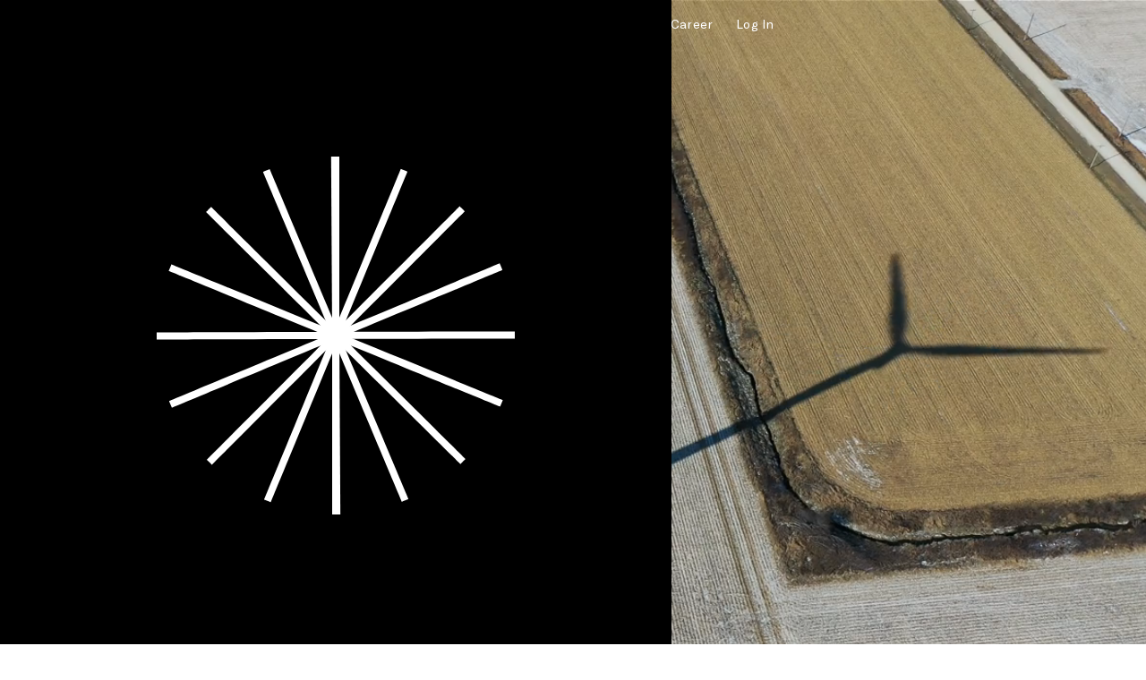

--- FILE ---
content_type: text/html; charset=utf-8
request_url: https://www.galacticenergy.com/
body_size: 8557
content:
<!DOCTYPE html><!-- Last Published: Sun Jan 12 2025 11:40:47 GMT+0000 (Coordinated Universal Time) --><html data-wf-domain="www.galacticenergy.com" data-wf-page="60586dee68a53101d3839965" data-wf-site="60586dee68a5315d2e839967" lang="en"><head><meta charset="utf-8"/><title>Galactic Energy</title><meta content="We provide a fresh look on energy management and support utilities, resellers and customers with smart technology and superb service." name="description"/><meta content="Galactic Energy" property="og:title"/><meta content="We provide a fresh look on energy management and support utilities, resellers and customers with smart technology and superb service." property="og:description"/><meta content="https://cdn.prod.website-files.com/603e4a5ea19ad23c1729f1c3/604667a00894940df99534df_OG.png" property="og:image"/><meta content="Galactic Energy" property="twitter:title"/><meta content="We provide a fresh look on energy management and support utilities, resellers and customers with smart technology and superb service." property="twitter:description"/><meta content="https://cdn.prod.website-files.com/603e4a5ea19ad23c1729f1c3/604667a00894940df99534df_OG.png" property="twitter:image"/><meta property="og:type" content="website"/><meta content="summary_large_image" name="twitter:card"/><meta content="width=device-width, initial-scale=1" name="viewport"/><link href="https://cdn.prod.website-files.com/60586dee68a5315d2e839967/css/22-03-galactic-energy.webflow.e281f269b.css" rel="stylesheet" type="text/css"/><style>@media (min-width:992px) {html.w-mod-js:not(.w-mod-ix) [data-w-id="f4ff134f-7549-39a5-cc54-a5d47b79a81f"] {display:flex;}html.w-mod-js:not(.w-mod-ix) [data-w-id="db30b831-e1a2-9b9d-bd88-fa17d9030c0b"] {-webkit-transform:translate3d(-50%, 0, 0) scale3d(1, 1, 1) rotateX(0) rotateY(0) rotateZ(0) skew(0, 0);-moz-transform:translate3d(-50%, 0, 0) scale3d(1, 1, 1) rotateX(0) rotateY(0) rotateZ(0) skew(0, 0);-ms-transform:translate3d(-50%, 0, 0) scale3d(1, 1, 1) rotateX(0) rotateY(0) rotateZ(0) skew(0, 0);transform:translate3d(-50%, 0, 0) scale3d(1, 1, 1) rotateX(0) rotateY(0) rotateZ(0) skew(0, 0);}html.w-mod-js:not(.w-mod-ix) [data-w-id="ba9a9696-9ecf-9ed6-d92c-15d89d30d486"] {opacity:0;-webkit-transform:translate3d(0, 1em, 0) scale3d(1, 1, 1) rotateX(0) rotateY(0) rotateZ(0) skew(0, 0);-moz-transform:translate3d(0, 1em, 0) scale3d(1, 1, 1) rotateX(0) rotateY(0) rotateZ(0) skew(0, 0);-ms-transform:translate3d(0, 1em, 0) scale3d(1, 1, 1) rotateX(0) rotateY(0) rotateZ(0) skew(0, 0);transform:translate3d(0, 1em, 0) scale3d(1, 1, 1) rotateX(0) rotateY(0) rotateZ(0) skew(0, 0);}html.w-mod-js:not(.w-mod-ix) [data-w-id="13efc8ee-583a-3bb8-81a2-4f8d043e3ec2"] {opacity:0;-webkit-transform:translate3d(0, 1em, 0) scale3d(1, 1, 1) rotateX(0) rotateY(0) rotateZ(0) skew(0, 0);-moz-transform:translate3d(0, 1em, 0) scale3d(1, 1, 1) rotateX(0) rotateY(0) rotateZ(0) skew(0, 0);-ms-transform:translate3d(0, 1em, 0) scale3d(1, 1, 1) rotateX(0) rotateY(0) rotateZ(0) skew(0, 0);transform:translate3d(0, 1em, 0) scale3d(1, 1, 1) rotateX(0) rotateY(0) rotateZ(0) skew(0, 0);}html.w-mod-js:not(.w-mod-ix) [data-w-id="2b25b3b1-f090-f8a3-1533-0afbf34f0903"] {opacity:0;-webkit-transform:translate3d(10em, 0, 0) scale3d(1, 1, 1) rotateX(0) rotateY(0) rotateZ(0) skew(0, 0);-moz-transform:translate3d(10em, 0, 0) scale3d(1, 1, 1) rotateX(0) rotateY(0) rotateZ(0) skew(0, 0);-ms-transform:translate3d(10em, 0, 0) scale3d(1, 1, 1) rotateX(0) rotateY(0) rotateZ(0) skew(0, 0);transform:translate3d(10em, 0, 0) scale3d(1, 1, 1) rotateX(0) rotateY(0) rotateZ(0) skew(0, 0);}html.w-mod-js:not(.w-mod-ix) [data-w-id="f625f5d2-e287-8912-ca94-64e1d83c7910"] {opacity:0;-webkit-transform:translate3d(10em, 0, 0) scale3d(1, 1, 1) rotateX(0) rotateY(0) rotateZ(0) skew(0, 0);-moz-transform:translate3d(10em, 0, 0) scale3d(1, 1, 1) rotateX(0) rotateY(0) rotateZ(0) skew(0, 0);-ms-transform:translate3d(10em, 0, 0) scale3d(1, 1, 1) rotateX(0) rotateY(0) rotateZ(0) skew(0, 0);transform:translate3d(10em, 0, 0) scale3d(1, 1, 1) rotateX(0) rotateY(0) rotateZ(0) skew(0, 0);}html.w-mod-js:not(.w-mod-ix) [data-w-id="e5d86151-c974-2662-15b8-6b59e006938d"] {opacity:0;-webkit-transform:translate3d(10em, 0, 0) scale3d(1, 1, 1) rotateX(0) rotateY(0) rotateZ(0) skew(0, 0);-moz-transform:translate3d(10em, 0, 0) scale3d(1, 1, 1) rotateX(0) rotateY(0) rotateZ(0) skew(0, 0);-ms-transform:translate3d(10em, 0, 0) scale3d(1, 1, 1) rotateX(0) rotateY(0) rotateZ(0) skew(0, 0);transform:translate3d(10em, 0, 0) scale3d(1, 1, 1) rotateX(0) rotateY(0) rotateZ(0) skew(0, 0);}html.w-mod-js:not(.w-mod-ix) [data-w-id="270f154a-58e7-7a54-8ad9-5ad901410b02"] {-webkit-transform:translate3d(0, 1em, 0) scale3d(1, 1, 1) rotateX(0) rotateY(0) rotateZ(0) skew(0, 0);-moz-transform:translate3d(0, 1em, 0) scale3d(1, 1, 1) rotateX(0) rotateY(0) rotateZ(0) skew(0, 0);-ms-transform:translate3d(0, 1em, 0) scale3d(1, 1, 1) rotateX(0) rotateY(0) rotateZ(0) skew(0, 0);transform:translate3d(0, 1em, 0) scale3d(1, 1, 1) rotateX(0) rotateY(0) rotateZ(0) skew(0, 0);opacity:0;}html.w-mod-js:not(.w-mod-ix) [data-w-id="f28c8f38-18d7-ee96-fdec-63e1800821d8"] {-webkit-transform:translate3d(0, 1em, 0) scale3d(1, 1, 1) rotateX(0) rotateY(0) rotateZ(0) skew(0, 0);-moz-transform:translate3d(0, 1em, 0) scale3d(1, 1, 1) rotateX(0) rotateY(0) rotateZ(0) skew(0, 0);-ms-transform:translate3d(0, 1em, 0) scale3d(1, 1, 1) rotateX(0) rotateY(0) rotateZ(0) skew(0, 0);transform:translate3d(0, 1em, 0) scale3d(1, 1, 1) rotateX(0) rotateY(0) rotateZ(0) skew(0, 0);opacity:0;}html.w-mod-js:not(.w-mod-ix) [data-w-id="a565d86f-c710-9b01-58cd-591983dcca29"] {-webkit-transform:translate3d(0, 1em, 0) scale3d(1, 1, 1) rotateX(0) rotateY(0) rotateZ(0) skew(0, 0);-moz-transform:translate3d(0, 1em, 0) scale3d(1, 1, 1) rotateX(0) rotateY(0) rotateZ(0) skew(0, 0);-ms-transform:translate3d(0, 1em, 0) scale3d(1, 1, 1) rotateX(0) rotateY(0) rotateZ(0) skew(0, 0);transform:translate3d(0, 1em, 0) scale3d(1, 1, 1) rotateX(0) rotateY(0) rotateZ(0) skew(0, 0);opacity:0;}html.w-mod-js:not(.w-mod-ix) [data-w-id="92fe4046-5248-1cf1-9e1a-2db2c158b468"] {display:block;width:100%;height:100%;}html.w-mod-js:not(.w-mod-ix) [data-w-id="05df3cea-a13a-00e2-7be7-b6904b2d35b3"] {-webkit-transform:translate3d(0em, 0, 0) scale3d(1, 1, 1) rotateX(0) rotateY(0) rotateZ(0) skew(0, 0);-moz-transform:translate3d(0em, 0, 0) scale3d(1, 1, 1) rotateX(0) rotateY(0) rotateZ(0) skew(0, 0);-ms-transform:translate3d(0em, 0, 0) scale3d(1, 1, 1) rotateX(0) rotateY(0) rotateZ(0) skew(0, 0);transform:translate3d(0em, 0, 0) scale3d(1, 1, 1) rotateX(0) rotateY(0) rotateZ(0) skew(0, 0);}html.w-mod-js:not(.w-mod-ix) [data-w-id="05df3cea-a13a-00e2-7be7-b6904b2d35b6"] {width:0%;}html.w-mod-js:not(.w-mod-ix) [data-w-id="6303101d-a41e-d3ae-6794-84e234f8984a"] {opacity:0;-webkit-transform:translate3d(0, -2em, 0) scale3d(1, 1, 1) rotateX(0) rotateY(0) rotateZ(0) skew(0, 0);-moz-transform:translate3d(0, -2em, 0) scale3d(1, 1, 1) rotateX(0) rotateY(0) rotateZ(0) skew(0, 0);-ms-transform:translate3d(0, -2em, 0) scale3d(1, 1, 1) rotateX(0) rotateY(0) rotateZ(0) skew(0, 0);transform:translate3d(0, -2em, 0) scale3d(1, 1, 1) rotateX(0) rotateY(0) rotateZ(0) skew(0, 0);}html.w-mod-js:not(.w-mod-ix) [data-w-id="6303101d-a41e-d3ae-6794-84e234f8984f"] {opacity:0;-webkit-transform:translate3d(0, -2em, 0) scale3d(1, 1, 1) rotateX(0) rotateY(0) rotateZ(0) skew(0, 0);-moz-transform:translate3d(0, -2em, 0) scale3d(1, 1, 1) rotateX(0) rotateY(0) rotateZ(0) skew(0, 0);-ms-transform:translate3d(0, -2em, 0) scale3d(1, 1, 1) rotateX(0) rotateY(0) rotateZ(0) skew(0, 0);transform:translate3d(0, -2em, 0) scale3d(1, 1, 1) rotateX(0) rotateY(0) rotateZ(0) skew(0, 0);}html.w-mod-js:not(.w-mod-ix) [data-w-id="6303101d-a41e-d3ae-6794-84e234f89854"] {opacity:0;-webkit-transform:translate3d(0, -2em, 0) scale3d(1, 1, 1) rotateX(0) rotateY(0) rotateZ(0) skew(0, 0);-moz-transform:translate3d(0, -2em, 0) scale3d(1, 1, 1) rotateX(0) rotateY(0) rotateZ(0) skew(0, 0);-ms-transform:translate3d(0, -2em, 0) scale3d(1, 1, 1) rotateX(0) rotateY(0) rotateZ(0) skew(0, 0);transform:translate3d(0, -2em, 0) scale3d(1, 1, 1) rotateX(0) rotateY(0) rotateZ(0) skew(0, 0);}html.w-mod-js:not(.w-mod-ix) [data-w-id="6303101d-a41e-d3ae-6794-84e234f89848"] {display:none;}html.w-mod-js:not(.w-mod-ix) [data-w-id="6303101d-a41e-d3ae-6794-84e234f89847"] {width:0%;}html.w-mod-js:not(.w-mod-ix) [data-w-id="391d390c-261d-e10c-bb0e-657902f3f54d"] {-webkit-transform:translate3d(0, 1em, 0) scale3d(1, 1, 1) rotateX(0) rotateY(0) rotateZ(0) skew(0, 0);-moz-transform:translate3d(0, 1em, 0) scale3d(1, 1, 1) rotateX(0) rotateY(0) rotateZ(0) skew(0, 0);-ms-transform:translate3d(0, 1em, 0) scale3d(1, 1, 1) rotateX(0) rotateY(0) rotateZ(0) skew(0, 0);transform:translate3d(0, 1em, 0) scale3d(1, 1, 1) rotateX(0) rotateY(0) rotateZ(0) skew(0, 0);opacity:0;}html.w-mod-js:not(.w-mod-ix) [data-w-id="f208c541-0fe3-32d0-2e2a-d07360759b36"] {-webkit-transform:translate3d(0, 1em, 0) scale3d(1, 1, 1) rotateX(0) rotateY(0) rotateZ(0) skew(0, 0);-moz-transform:translate3d(0, 1em, 0) scale3d(1, 1, 1) rotateX(0) rotateY(0) rotateZ(0) skew(0, 0);-ms-transform:translate3d(0, 1em, 0) scale3d(1, 1, 1) rotateX(0) rotateY(0) rotateZ(0) skew(0, 0);transform:translate3d(0, 1em, 0) scale3d(1, 1, 1) rotateX(0) rotateY(0) rotateZ(0) skew(0, 0);opacity:0;}html.w-mod-js:not(.w-mod-ix) [data-w-id="ba2a7f3b-3d78-fa22-4234-bcb98895a13f"] {opacity:0;}html.w-mod-js:not(.w-mod-ix) [data-w-id="47ac8075-d6a5-3082-0a49-691827c77b3f"] {opacity:0;}html.w-mod-js:not(.w-mod-ix) [data-w-id="391d390c-261d-e10c-bb0e-657902f3f54b"] {opacity:0;}}@media (max-width:991px) and (min-width:768px) {html.w-mod-js:not(.w-mod-ix) [data-w-id="f4ff134f-7549-39a5-cc54-a5d47b79a81f"] {display:flex;}}@media (max-width:767px) and (min-width:480px) {html.w-mod-js:not(.w-mod-ix) [data-w-id="f4ff134f-7549-39a5-cc54-a5d47b79a81f"] {display:flex;}}@media (max-width:479px) {html.w-mod-js:not(.w-mod-ix) [data-w-id="f4ff134f-7549-39a5-cc54-a5d47b79a81f"] {display:flex;}}</style><script type="text/javascript">!function(o,c){var n=c.documentElement,t=" w-mod-";n.className+=t+"js",("ontouchstart"in o||o.DocumentTouch&&c instanceof DocumentTouch)&&(n.className+=t+"touch")}(window,document);</script><link href="https://cdn.prod.website-files.com/60586dee68a5315d2e839967/60586dee68a53123db8399da_Favicon.png" rel="shortcut icon" type="image/x-icon"/><link href="https://cdn.prod.website-files.com/60586dee68a5315d2e839967/60586dee68a53172b68399ab_Webclip.png" rel="apple-touch-icon"/><meta name="robots" content="noindex, nofollow">
<meta name="author" content="wtw">
<style>
html.no-scroll {overflow: hidden;}
</style><!-- HEAD CODE --></head><body><div data-w-id="f4ff134f-7549-39a5-cc54-a5d47b79a81f" class="preloader"><div class="preloader-ico-holder"><div class="preloader-lottie" data-w-id="147392c5-b63b-fbd6-46d4-87b9287f95a4" data-animation-type="lottie" data-src="https://cdn.prod.website-files.com/60586dee68a5315d2e839967/6059bf5ee0a092047da23a2d_preloader.json" data-loop="1" data-direction="1" data-autoplay="1" data-is-ix2-target="0" data-renderer="svg" data-default-duration="2" data-duration="0"></div></div></div><div data-collapse="medium" data-animation="over-right" data-duration="400" data-easing="ease-in" data-easing2="ease-out" role="banner" class="navbar w-nav"><div class="container w-container"><a href="/" id="w-node-_6303101d-a41e-d3ae-6794-84e234f8982f-d3839965" aria-current="page" class="brand w-nav-brand w--current"><div class="html-embed-logob dmlogo w-embed"><svg xmlns="http://www.w3.org/2000/svg" fill="currentColor" width="126.087" height="30" viewBox="0 0 126.087 30"><path d="M-1498.449-2791a.354.354,0,0,1-.353-.344,7.518,7.518,0,0,0-.269-1.863,7,7,0,0,0-6.739-5.076,7,7,0,0,0-6.734,5.076,7.593,7.593,0,0,0-.269,1.863.354.354,0,0,1-.353.344h-.017a.353.353,0,0,1-.353-.344,7.57,7.57,0,0,0-.27-1.863,6.934,6.934,0,0,0-6.78-5.076.351.351,0,0,1-.353-.352.354.354,0,0,1,.347-.353,7.579,7.579,0,0,0,1.914-.248,7.031,7.031,0,0,0,5.146-6.765,7.029,7.029,0,0,0-5.146-6.762,8.216,8.216,0,0,0-1.975-.249.355.355,0,0,1-.347-.353.353.353,0,0,1,.353-.353,7.005,7.005,0,0,0,6.842-5.076,7.451,7.451,0,0,0,.27-1.862.353.353,0,0,1,.353-.344h.017a.358.358,0,0,1,.355.345,7.47,7.47,0,0,0,.27,1.863,7,7,0,0,0,6.736,5.074,7,7,0,0,0,6.736-5.074,7.539,7.539,0,0,0,.269-1.863.355.355,0,0,1,.353-.344h.017a.353.353,0,0,1,.353.344,7.47,7.47,0,0,0,.27,1.863,7,7,0,0,0,6.842,5.076.352.352,0,0,1,.353.353.355.355,0,0,1-.346.353,8.087,8.087,0,0,0-1.976.247,7.035,7.035,0,0,0-5.149,6.762,7.031,7.031,0,0,0,5.146,6.765,8.265,8.265,0,0,0,1.975.248.354.354,0,0,1,.347.353.351.351,0,0,1-.353.352,7.008,7.008,0,0,0-6.843,5.076,7.593,7.593,0,0,0-.269,1.863.353.353,0,0,1-.353.344Zm-9.222-21.763a7.028,7.028,0,0,0-5.146,6.764,7.03,7.03,0,0,0,5.146,6.764,8,8,0,0,0,1.866.246,7.854,7.854,0,0,0,1.865-.246,7.03,7.03,0,0,0,5.146-6.764,7.031,7.031,0,0,0-5.146-6.764,8.048,8.048,0,0,0-1.865-.245A7.844,7.844,0,0,0-1507.671-2812.763Zm21.48,6.839c0-4.694,3.227-7.849,8.033-7.849,3.784,0,6.97,2.069,7.679,4.952h-3.424c-.708-1.218-2.1-1.81-4.257-1.81-3.11,0-4.965,1.76-4.965,4.707s1.857,4.708,4.965,4.708c2.528,0,4.069-.867,4.581-2.574l.07-.234h-4.574v-2.862h7.754v8.682h-3.074v-2.281l-.009-.182h-.013c-.477,1.233-2.359,2.592-4.734,2.592C-1483.038-2798.075-1486.191-2801.156-1486.191-2805.924Zm66.045,3.321v-5.147h-1.514v-2.545h1.514v-3.479h3v3.479l3.933-.015v2.546l-3.933.015,0,4.319,0,.981a1.7,1.7,0,0,0,.382,1.318c.457.43,1.272.38,2.892.28.231-.014.4-.026.661-.041l0,2.49a22.786,22.786,0,0,1-3.754.177C-1420.146-2798.225-1420.146-2800.754-1420.146-2802.6Zm8.4,4.346-.006-12.072h3.015v12.072Zm-23.248-6.021c0-4.158,3.225-6.019,6.421-6.019,3.513,0,5.88,1.636,6.23,4.286h-2.955c-.383-1.094-1.455-1.719-3.275-1.719a3.13,3.13,0,0,0-3.491,3.452c0,2.228,1.174,3.544,3.491,3.544,1.8,0,2.894-.733,3.268-1.813h2.965c-.327,2.651-2.694,4.286-6.233,4.286C-1432.475-2798.26-1435-2800.621-1435-2804.278Zm-18.925,6.017v-15.512h2.984v15.512Zm14.725-.005v-1.812h-.01c-.554.945-2.1,1.811-4.835,1.811-5.052,0-5.605-4.188-5.606-6v-.008c0-1.812.554-6,5.606-6,2.734,0,4.281.866,4.835,1.811h.01v-1.811h3v12.011Zm-7.6-6.007c0,3.225,2.854,3.476,3.728,3.476,2.465,0,3.664-1.138,3.665-3.476s-1.2-3.476-3.665-3.476C-1443.944-2807.748-1446.8-2807.5-1446.8-2804.272Zm-11.552,6.007v-1.812h-.01c-.553.945-2.1,1.811-4.835,1.811-5.051,0-5.6-4.188-5.606-6v-.008c0-1.812.555-6,5.606-6,2.734,0,4.281.866,4.835,1.811h.01v-1.811h3v12.011Zm-7.6-6.007c0,3.225,2.853,3.476,3.728,3.476,2.464,0,3.663-1.138,3.665-3.476s-1.2-3.476-3.665-3.476C-1463.1-2807.748-1465.95-2807.5-1465.952-2804.272Zm58.387-.029c0-4.158,3.224-6.019,6.42-6.019,3.513,0,5.88,1.636,6.23,4.286h-2.938a.023.023,0,0,1-.02-.014c-.387-1.084-1.461-1.7-3.271-1.7a3.13,3.13,0,0,0-3.491,3.452c0,2.228,1.174,3.544,3.491,3.544,1.79,0,2.887-.73,3.264-1.8a.022.022,0,0,1,.017-.012h2.952c-.328,2.651-2.695,4.287-6.233,4.287C-1405.046-2798.283-1407.566-2800.644-1407.566-2804.3Zm-4.189-6.839v-2.633h2.984v2.633Z" transform="translate(1521 2821)"/></svg></div><div class="link-hidden">Back to Homepage</div></a><nav role="navigation" id="w-node-_6303101d-a41e-d3ae-6794-84e234f89833-d3839965" class="nav-menu w-nav-menu"><div class="nav-links-holder"><a href="/about" class="nav-link w-inline-block"><div class="linknb-txt-holder"><p class="navbarlink-txt">about</p><div class="nblink-line-decor"></div></div></a><a href="/market" class="nav-link market w-nav-link">Market</a><a href="/customer" class="nav-link customer w-nav-link">Customer</a><a href="/grid" class="nav-link grid w-nav-link">Grid</a><div data-hover="false" data-delay="100" data-w-id="6303101d-a41e-d3ae-6794-84e234f89840" class="services-dropdown-holder w-dropdown"><div data-w-id="6303101d-a41e-d3ae-6794-84e234f89841" class="dropdown-toggle w-dropdown-toggle"><div class="dropdown-btn-holder"><div class="btn-txt-holder"><p class="link-block-txt">Services</p><div class="decor-line-holder"><div data-w-id="6303101d-a41e-d3ae-6794-84e234f89847" class="nblink-line-decor"></div><div data-w-id="6303101d-a41e-d3ae-6794-84e234f89848" class="nbdropdown-line-opend"></div></div></div></div></div><nav class="dropdown-list w-dropdown-list"><a data-w-id="6303101d-a41e-d3ae-6794-84e234f8984a" href="/market" class="nav-link-dropdown w-inline-block"><div class="linknb-txt-holder"><p class="link-block-txt">Market</p><div class="nblink-drop-line-decor"></div></div></a><a data-w-id="6303101d-a41e-d3ae-6794-84e234f8984f" href="/customer" class="nav-link-dropdown w-inline-block"><div class="linknb-txt-holder"><p class="link-block-txt">Customer</p><div class="nblink-drop-line-decor"></div></div></a><a data-w-id="6303101d-a41e-d3ae-6794-84e234f89854" href="/grid" class="nav-link-dropdown w-inline-block"><div class="linknb-txt-holder"><p class="link-block-txt">Grid</p><div class="nblink-drop-line-decor"></div></div></a></nav></div><a href="/contact-us" class="nav-link w-inline-block"><div class="linknb-txt-holder"><p class="navbarlink-txt">contact us</p><div class="nblink-line-decor"></div></div></a><a href="/careers" class="nav-link w-inline-block"><div class="linknb-txt-holder"><p class="navbarlink-txt">career</p><div class="nblink-line-decor"></div></div></a></div><a href="/log-in" class="nav-link login w-inline-block"><div class="linknb-txt-holder"><p class="navbarlink-txt">log in</p><div class="nblink-line-decor"></div></div></a></nav><div data-w-id="6303101d-a41e-d3ae-6794-84e234f89868" class="burger w-nav-button"><div data-is-ix2-target="1" class="lottie-burg dmfirstmob" data-w-id="6303101d-a41e-d3ae-6794-84e234f89869" data-animation-type="lottie" data-src="https://cdn.prod.website-files.com/60586dee68a5315d2e839967/60586dee68a531e0008399e8_Burger%20bl%20-%20wh.json" data-loop="0" data-direction="1" data-autoplay="0" data-renderer="svg" data-default-duration="0.6673339734862646" data-duration="0"></div></div></div></div><div data-collapse="medium" data-animation="over-right" data-duration="400" data-easing="ease-in" data-easing2="ease-out" role="banner" class="navbar-fix w-nav"><div class="container w-container"><a href="/" id="w-node-_4abfe252-d408-1527-e7f5-91f9f70bf576-f70bf574" aria-current="page" class="brand w-nav-brand w--current"><div class="html-embed-logow w-embed"><svg xmlns="http://www.w3.org/2000/svg" fill="currentColor" width="126.087" height="30" viewBox="0 0 126.087 30"><path d="M-1498.449-2791a.354.354,0,0,1-.353-.344,7.518,7.518,0,0,0-.269-1.863,7,7,0,0,0-6.739-5.076,7,7,0,0,0-6.734,5.076,7.593,7.593,0,0,0-.269,1.863.354.354,0,0,1-.353.344h-.017a.353.353,0,0,1-.353-.344,7.57,7.57,0,0,0-.27-1.863,6.934,6.934,0,0,0-6.78-5.076.351.351,0,0,1-.353-.352.354.354,0,0,1,.347-.353,7.579,7.579,0,0,0,1.914-.248,7.031,7.031,0,0,0,5.146-6.765,7.029,7.029,0,0,0-5.146-6.762,8.216,8.216,0,0,0-1.975-.249.355.355,0,0,1-.347-.353.353.353,0,0,1,.353-.353,7.005,7.005,0,0,0,6.842-5.076,7.451,7.451,0,0,0,.27-1.862.353.353,0,0,1,.353-.344h.017a.358.358,0,0,1,.355.345,7.47,7.47,0,0,0,.27,1.863,7,7,0,0,0,6.736,5.074,7,7,0,0,0,6.736-5.074,7.539,7.539,0,0,0,.269-1.863.355.355,0,0,1,.353-.344h.017a.353.353,0,0,1,.353.344,7.47,7.47,0,0,0,.27,1.863,7,7,0,0,0,6.842,5.076.352.352,0,0,1,.353.353.355.355,0,0,1-.346.353,8.087,8.087,0,0,0-1.976.247,7.035,7.035,0,0,0-5.149,6.762,7.031,7.031,0,0,0,5.146,6.765,8.265,8.265,0,0,0,1.975.248.354.354,0,0,1,.347.353.351.351,0,0,1-.353.352,7.008,7.008,0,0,0-6.843,5.076,7.593,7.593,0,0,0-.269,1.863.353.353,0,0,1-.353.344Zm-9.222-21.763a7.028,7.028,0,0,0-5.146,6.764,7.03,7.03,0,0,0,5.146,6.764,8,8,0,0,0,1.866.246,7.854,7.854,0,0,0,1.865-.246,7.03,7.03,0,0,0,5.146-6.764,7.031,7.031,0,0,0-5.146-6.764,8.048,8.048,0,0,0-1.865-.245A7.844,7.844,0,0,0-1507.671-2812.763Zm21.48,6.839c0-4.694,3.227-7.849,8.033-7.849,3.784,0,6.97,2.069,7.679,4.952h-3.424c-.708-1.218-2.1-1.81-4.257-1.81-3.11,0-4.965,1.76-4.965,4.707s1.857,4.708,4.965,4.708c2.528,0,4.069-.867,4.581-2.574l.07-.234h-4.574v-2.862h7.754v8.682h-3.074v-2.281l-.009-.182h-.013c-.477,1.233-2.359,2.592-4.734,2.592C-1483.038-2798.075-1486.191-2801.156-1486.191-2805.924Zm66.045,3.321v-5.147h-1.514v-2.545h1.514v-3.479h3v3.479l3.933-.015v2.546l-3.933.015,0,4.319,0,.981a1.7,1.7,0,0,0,.382,1.318c.457.43,1.272.38,2.892.28.231-.014.4-.026.661-.041l0,2.49a22.786,22.786,0,0,1-3.754.177C-1420.146-2798.225-1420.146-2800.754-1420.146-2802.6Zm8.4,4.346-.006-12.072h3.015v12.072Zm-23.248-6.021c0-4.158,3.225-6.019,6.421-6.019,3.513,0,5.88,1.636,6.23,4.286h-2.955c-.383-1.094-1.455-1.719-3.275-1.719a3.13,3.13,0,0,0-3.491,3.452c0,2.228,1.174,3.544,3.491,3.544,1.8,0,2.894-.733,3.268-1.813h2.965c-.327,2.651-2.694,4.286-6.233,4.286C-1432.475-2798.26-1435-2800.621-1435-2804.278Zm-18.925,6.017v-15.512h2.984v15.512Zm14.725-.005v-1.812h-.01c-.554.945-2.1,1.811-4.835,1.811-5.052,0-5.605-4.188-5.606-6v-.008c0-1.812.554-6,5.606-6,2.734,0,4.281.866,4.835,1.811h.01v-1.811h3v12.011Zm-7.6-6.007c0,3.225,2.854,3.476,3.728,3.476,2.465,0,3.664-1.138,3.665-3.476s-1.2-3.476-3.665-3.476C-1443.944-2807.748-1446.8-2807.5-1446.8-2804.272Zm-11.552,6.007v-1.812h-.01c-.553.945-2.1,1.811-4.835,1.811-5.051,0-5.6-4.188-5.606-6v-.008c0-1.812.555-6,5.606-6,2.734,0,4.281.866,4.835,1.811h.01v-1.811h3v12.011Zm-7.6-6.007c0,3.225,2.853,3.476,3.728,3.476,2.464,0,3.663-1.138,3.665-3.476s-1.2-3.476-3.665-3.476C-1463.1-2807.748-1465.95-2807.5-1465.952-2804.272Zm58.387-.029c0-4.158,3.224-6.019,6.42-6.019,3.513,0,5.88,1.636,6.23,4.286h-2.938a.023.023,0,0,1-.02-.014c-.387-1.084-1.461-1.7-3.271-1.7a3.13,3.13,0,0,0-3.491,3.452c0,2.228,1.174,3.544,3.491,3.544,1.79,0,2.887-.73,3.264-1.8a.022.022,0,0,1,.017-.012h2.952c-.328,2.651-2.695,4.287-6.233,4.287C-1405.046-2798.283-1407.566-2800.644-1407.566-2804.3Zm-4.189-6.839v-2.633h2.984v2.633Z" transform="translate(1521 2821)"/></svg></div><div class="link-hidden">Back to Homepage</div></a><nav role="navigation" id="w-node-_4abfe252-d408-1527-e7f5-91f9f70bf57a-f70bf574" class="nav-menu w-nav-menu"><div class="nav-links-holder"><a href="/about" class="nav-link w-inline-block"><div class="linknb-txt-holder"><p class="navbarlink-txt">about</p><div class="nblink-line-decor"></div></div></a><a href="/market" class="nav-link market w-nav-link">Market</a><a href="/customer" class="nav-link customer w-nav-link">Customer</a><a href="/grid" class="nav-link grid w-nav-link">Grid</a><div data-hover="false" data-delay="100" data-w-id="4abfe252-d408-1527-e7f5-91f9f70bf587" class="services-dropdown-holder w-dropdown"><div data-w-id="4abfe252-d408-1527-e7f5-91f9f70bf588" class="dropdown-toggle w-dropdown-toggle"><div class="dropdown-btn-holder"><div class="btn-txt-holder"><p class="link-block-txt">Services</p><div class="decor-line-holder"><div class="nblink-line-decor"></div><div class="nbdropdown-line-opend"></div></div></div></div></div><nav class="dropdown-list-fixed w-dropdown-list"><a href="/market" class="nav-link-dropdown w-inline-block"><div class="linknb-txt-holder"><p class="link-block-txt">Market</p><div class="nblink-drop-line-decor"></div></div></a><a href="/customer" class="nav-link-dropdown w-inline-block"><div class="linknb-txt-holder"><p class="link-block-txt">Customer</p><div class="nblink-drop-line-decor"></div></div></a><a href="/grid" class="nav-link-dropdown w-inline-block"><div class="linknb-txt-holder"><p class="link-block-txt">Grid</p><div class="nblink-drop-line-decor"></div></div></a></nav></div><a href="/contact-us" class="nav-link w-inline-block"><div class="linknb-txt-holder"><p class="navbarlink-txt">contact us</p><div class="nblink-line-decor"></div></div></a><a href="/careers" class="nav-link w-inline-block"><div class="linknb-txt-holder"><p class="navbarlink-txt">career</p><div class="nblink-line-decor"></div></div></a></div><a href="/log-in" class="nav-link login w-inline-block"><div class="linknb-txt-holder"><p class="navbarlink-txt">log in</p><div class="nblink-line-decor"></div></div></a></nav><div data-w-id="4abfe252-d408-1527-e7f5-91f9f70bf5af" class="burger fixed-nav w-nav-button"><div data-is-ix2-target="1" class="lottie-burgerurger fixed-nav" data-w-id="4abfe252-d408-1527-e7f5-91f9f70bf5b0" data-animation-type="lottie" data-src="https://cdn.prod.website-files.com/60586dee68a5315d2e839967/60586dee68a53103858399e5_Burger%20white.json" data-loop="0" data-direction="1" data-autoplay="0" data-renderer="svg" data-default-duration="0.6673339734862646" data-duration="0" data-ix2-initial-state="0"></div></div></div></div><div class="navb-bg"></div><header id="header" class="home-heade"><div class="header-home-content-txt-wrapper"><div class="header-home-info-holder"><h1 class="header-home-heading tricks">We’re creating a smarter, greener energy future, today</h1><p data-w-id="ba9a9696-9ecf-9ed6-d92c-15d89d30d486" class="home-header-txt">Technology that brings the utility to the customer, and revenue to grid resources</p><div class="header-txt-wrapper"></div><a data-w-id="13efc8ee-583a-3bb8-81a2-4f8d043e3ec2" href="/contact-us" class="link-block w-inline-block"><div class="link-txt-holder"><p class="link-block-txt">Start Now</p><div data-w-id="05df3cea-a13a-00e2-7be7-b6904b2d35b3" class="btn-arrow"><p class="link-block-txt">→</p></div></div><div data-w-id="05df3cea-a13a-00e2-7be7-b6904b2d35b6" class="lb-line-decor"></div></a></div></div><figure data-w-id="db30b831-e1a2-9b9d-bd88-fa17d9030c0b" class="header-promo-holder"><figure data-poster-url="https://cdn.prod.website-files.com/60586dee68a5315d2e839967/6059f0f955305570e37b8ae8_Video-turbine-main-poster-00001.jpg" data-video-urls="https://cdn.prod.website-files.com/60586dee68a5315d2e839967/6059f0f955305570e37b8ae8_Video-turbine-main-transcode.mp4,https://cdn.prod.website-files.com/60586dee68a5315d2e839967/6059f0f955305570e37b8ae8_Video-turbine-main-transcode.webm" data-autoplay="true" data-loop="true" data-wf-ignore="true" data-beta-bgvideo-upgrade="false" class="background-video w-background-video w-background-video-atom"><video id="9f4cce40-1573-ed02-c906-5dff909b6c71-video" autoplay="" loop="" style="background-image:url(&quot;https://cdn.prod.website-files.com/60586dee68a5315d2e839967/6059f0f955305570e37b8ae8_Video-turbine-main-poster-00001.jpg&quot;)" muted="" playsinline="" data-wf-ignore="true" data-object-fit="cover"><source src="https://cdn.prod.website-files.com/60586dee68a5315d2e839967/6059f0f955305570e37b8ae8_Video-turbine-main-transcode.mp4" data-wf-ignore="true"/><source src="https://cdn.prod.website-files.com/60586dee68a5315d2e839967/6059f0f955305570e37b8ae8_Video-turbine-main-transcode.webm" data-wf-ignore="true"/></video></figure><img src="https://cdn.prod.website-files.com/60586dee68a5315d2e839967/60586dee68a5314a7c8399ec_main-wind-turbine.jpg" loading="lazy" width="768" height="1000" alt="" class="image-5"/></figure></header><section class="energy-features"><div class="energy-features-cont-wrapper"><div class="featured-heading-holder"><div id="trigger-fadeUp" class="trigger-fadeup"><h2 data-w-id="ba2a7f3b-3d78-fa22-4234-bcb98895a13f" class="featured-heading tricks">Your energy transition partner</h2></div></div><div class="endergy-r-side-holder"><div data-w-id="270f154a-58e7-7a54-8ad9-5ad901410b02" class="energy-features-txt-wrapper"><p class="paragraph-2">We support utilities and resellers by providing their customers with superb service built atop smart technology.</p></div><div id="trigger-fadeUpQ" data-w-id="f28c8f38-18d7-ee96-fdec-63e1800821d8" class="trigger-fadeupq"><p class="features-light">Buying and selling energy doesn’t need to be hard work.</p></div></div></div></section><section class="how-we-can"><div class="hwc-txt-holder"><div class="hwc-header-wrapper"><div id="trigger-fadeUp2" class="trigger-fadeup"><h2 data-w-id="47ac8075-d6a5-3082-0a49-691827c77b3f" class="featured-heading2 tricks">How can we power you?</h2></div></div><div data-w-id="a565d86f-c710-9b01-58cd-591983dcca29" class="hwc-txt-wrapper"><p class="subtitle">We’re reimagining how the world transfers power, data and cash.</p></div></div><div data-w-id="70c7ae6b-97ae-6084-44ab-0c8eab9086be" class="card-wrapper"><div class="empty"></div><div data-w-id="2b25b3b1-f090-f8a3-1533-0afbf34f0903" class="card-home"><figure class="icohome-svg-holder"><img src="https://cdn.prod.website-files.com/60586dee68a5315d2e839967/60586dee68a5313d838399c9_Grid.svg" loading="lazy" width="60" height="52" alt="" class="image-2"/></figure><figure class="home-icolottie-holder"><div data-is-ix2-target="1" class="lottie-animation-market" data-w-id="2b25b3b1-f090-f8a3-1533-0afbf34f0908" data-animation-type="lottie" data-src="https://cdn.prod.website-files.com/60586dee68a5315d2e839967/6059bc4465c6e3dfcc97b61c_Icon%201.json" data-loop="0" data-direction="1" data-autoplay="0" data-renderer="svg" data-default-duration="1" data-duration="0" data-ix2-initial-state="0"></div></figure><div class="card-content-holder"><h3 class="card-heading-home">Grid</h3><p class="card-txt">We make grid operations secure, reliable and efficient with smart solutions for metering, automation, vending and settlements.</p></div></div><div data-w-id="f625f5d2-e287-8912-ca94-64e1d83c7910" class="card-home marketcard"><figure class="icohome-svg-holder"><img src="https://cdn.prod.website-files.com/60586dee68a5315d2e839967/60586dee68a5313ca5839996_Market.svg" loading="lazy" width="60" height="52" alt="" class="image-2"/></figure><figure class="home-icolottie-holder"><div data-is-ix2-target="1" class="lottie-animation-market" data-w-id="f625f5d2-e287-8912-ca94-64e1d83c7915" data-animation-type="lottie" data-src="https://cdn.prod.website-files.com/60586dee68a5315d2e839967/6059bc4300a6247359c6548d_Icon%202.json" data-loop="0" data-direction="1" data-autoplay="0" data-renderer="svg" data-default-duration="1" data-duration="0" data-ix2-initial-state="0"></div></figure><div class="card-content-holder"><h3 class="card-heading-home">Market</h3><p class="card-txt">We provide a turnkey electricity marketplace for grid operators, buyers and suppliers to trade power.</p></div></div><div data-w-id="e5d86151-c974-2662-15b8-6b59e006938d" class="card-home"><figure class="icohome-svg-holder"><img src="https://cdn.prod.website-files.com/60586dee68a5315d2e839967/60586dee68a5316b90839997_Customer.svg" loading="lazy" width="60" height="52" alt="" class="image-2"/></figure><figure class="home-icolottie-holder"><div data-is-ix2-target="1" class="lottie-animation-market" data-w-id="e5d86151-c974-2662-15b8-6b59e0069392" data-animation-type="lottie" data-src="https://cdn.prod.website-files.com/60586dee68a5315d2e839967/60586dee68a531553b8399a2_Icon%203.json" data-loop="0" data-direction="1" data-autoplay="0" data-renderer="svg" data-default-duration="1" data-duration="0" data-ix2-initial-state="0"></div></figure><div class="card-content-holder"><h3 class="card-heading-home">Customer</h3><p class="card-txt">We bring utilities closer to the customers they serve by delivering terrific service management, affordable electricity and valuable data insights.</p></div></div></div></section><section class="we-deliver-energy"><div class="we-deliver-cont-wrapper"><figure data-w-id="b74a940a-1662-c39b-30b2-ec53920517ee" class="wde-promo-content-holder"><img src="https://cdn.prod.website-files.com/60586dee68a5315d2e839967/60586dee68a53195478399ca_woman-smile.jpg" loading="lazy" width="1440" height="1440" alt="" srcset="https://cdn.prod.website-files.com/60586dee68a5315d2e839967/60586dee68a53195478399ca_woman-smile-p-500.jpeg 500w, https://cdn.prod.website-files.com/60586dee68a5315d2e839967/60586dee68a53195478399ca_woman-smile-p-800.jpeg 800w, https://cdn.prod.website-files.com/60586dee68a5315d2e839967/60586dee68a53195478399ca_woman-smile-p-1080.jpeg 1080w, https://cdn.prod.website-files.com/60586dee68a5315d2e839967/60586dee68a53195478399ca_woman-smile.jpg 1440w" sizes="(max-width: 767px) 100vw, 50vw" class="image-4"/><div data-w-id="92fe4046-5248-1cf1-9e1a-2db2c158b468" class="img-hider-anim"></div></figure><div class="wde-r-side-holder"><div id="trigger-fadeUp3" class="trigger-fadeup"><h2 class="featured-heading3 tricks">We deliver energy that’s good for your wallet, your grid and your world.</h2></div><div class="wde-txt-wrapper"><p class="wde-txt">By harnessing the power of smart meters, big data, and machine learning, we raise the IQ of your energy assets and allow you to buy or sell electricity from the palm of your hand.</p><div class="paragraph-wrapper"></div><p class="wde-txt">Join us today as we illuminate a path to an affordable, clean, energy future.</p></div></div></div></section><section class="contact-section"><div class="contact-cont-wrapper"><div class="cont-r-side-holder"><div id="trigger-fadeUp4" class="trigger-fadeup"><h2 data-w-id="391d390c-261d-e10c-bb0e-657902f3f54b" class="featured-heading4 tricks">Connect today</h2></div><div data-w-id="391d390c-261d-e10c-bb0e-657902f3f54d" class="contact-txt-wrapper"><p class="wde-txt">Want to learn more about us? From power platforms to partnerships, we’d love to plug you in. Connect with our team today to begin your Galactic journey.</p></div><div data-w-id="f208c541-0fe3-32d0-2e2a-d07360759b36" class="homecta-button-holder"><a href="/contact-us" class="cta-btn w-button">Connect now</a></div></div><div id="w-node-_391d390c-261d-e10c-bb0e-657902f3f548-d3839965" class="contact-lottie-holder"><div data-w-id="440120f2-7863-8093-252e-d2d57b841655" data-is-ix2-target="1" class="lottie-home" data-animation-type="lottie" data-src="https://cdn.prod.website-files.com/60586dee68a5315d2e839967/605b13c2ffdbc8139b04bc3e_6%20block%20anim.json" data-loop="0" data-direction="1" data-autoplay="0" data-renderer="svg" data-default-duration="5" data-duration="0"></div></div></div></section><footer class="footer-new"><div class="footer-content-2"><div class="logo-and-address-holder"><div class="l-section-logo"><div class="footer-logo-holder-2"><a href="/" aria-current="page" class="link-to-top-2 w-inline-block w--current"><div class="html-embed-2 w-embed"><svg xmlns="http://www.w3.org/2000/svg" fill="currentColor" width="52" height="51.643" viewBox="0 0 52 51.643"><path d="M48.025,14.18a13.767,13.767,0,0,1,3.381-.427.607.607,0,0,0-.01-1.214A12,12,0,0,1,39.688,3.8,13.006,13.006,0,0,1,39.227.595a.607.607,0,0,0-.6-.592h-.03a.607.607,0,0,0-.6.592A13.091,13.091,0,0,1,37.529,3.8,11.983,11.983,0,0,1,26,12.536,11.988,11.988,0,0,1,14.476,3.8,13.007,13.007,0,0,1,14.014.595.615.615,0,0,0,13.406,0h-.03a.607.607,0,0,0-.6.592A12.972,12.972,0,0,1,12.312,3.8,12,12,0,0,1,.6,12.536a.607.607,0,0,0-.01,1.214,14.012,14.012,0,0,1,3.381.427,12.1,12.1,0,0,1,0,23.288A12.906,12.906,0,0,1,.7,37.892a.607.607,0,0,0,.01,1.214,11.873,11.873,0,0,1,11.6,8.737,13.122,13.122,0,0,1,.461,3.206.607.607,0,0,0,.6.592h.03a.607.607,0,0,0,.6-.592,13.11,13.11,0,0,1,.461-3.206,11.972,11.972,0,0,1,23.053,0,13.008,13.008,0,0,1,.461,3.206.607.607,0,0,0,.6.592h.029a.607.607,0,0,0,.6-.592,13.11,13.11,0,0,1,.461-3.206,12,12,0,0,1,11.708-8.737.607.607,0,0,0,.01-1.214,14.006,14.006,0,0,1-3.381-.427,12.1,12.1,0,0,1,0-23.285ZM29.192,37.468A13.4,13.4,0,0,1,26,37.89a13.662,13.662,0,0,1-3.192-.422,12.1,12.1,0,0,1,0-23.288A13.4,13.4,0,0,1,26,13.758a13.656,13.656,0,0,1,3.192.422,12.1,12.1,0,0,1,0,23.288Z" /></svg></div><div class="link-hidden">Back to Homepage</div></a></div></div><address class="r-section-address"><div class="address-holder"><h2 class="footer-txt-heading">Address</h2><p class="footer-txt">Capital Hill, 7th Floor, 6 Benmore Road, Benmore, Sandton, South Africa, 2010</p></div><div class="pobox-holder"><h2 class="footer-txt-heading">PO Box</h2><p class="footer-txt">653088, Benmore, South Africa, 2010</p></div><div class="phone-holder"></div><div class="email-holder"><h2 class="footer-txt-heading">Email</h2><a href="mailto:info@galacticenergy.com?subject=You&#x27;ve%20got%20mail!" class="footer-email-link">info@galacticenergy.com</a></div></address></div><div class="bottom-section-2"><div class="bottom-wrapper"></div><div class="social-media-holder-2"><div class="sm-link-holder-2"><div class="sm-line-decor"></div></div><div class="sm-link-holder-2"><div class="sm-line-decor"></div></div><div class="sm-link-holder-2"><div class="sm-line-decor"></div></div><div class="sm-link-holder-2"><div class="sm-line-decor"></div></div></div><div class="copy-made-by-holder-2"><p class="copyright-2">© Galactic Energy Holdings Proprietary Limited 2025</p></div></div></div></footer><script src="https://d3e54v103j8qbb.cloudfront.net/js/jquery-3.5.1.min.dc5e7f18c8.js?site=60586dee68a5315d2e839967" type="text/javascript" integrity="sha256-9/aliU8dGd2tb6OSsuzixeV4y/faTqgFtohetphbbj0=" crossorigin="anonymous"></script><script src="https://cdn.prod.website-files.com/60586dee68a5315d2e839967/js/webflow.bb67fc3760d57e8255830e5bb02a7562.js" type="text/javascript"></script><script type="text/javascript">
$('.burger').on('click', toggleScrolling);
function toggleScrolling()
{$('html').toggleClass('no-scroll');
}
</script><!-- FOOTER CODE -->



<style>.letter {display: inline-block;} .tricksword {white-space: nowrap;}</style>
<script src="https://cdnjs.cloudflare.com/ajax/libs/animejs/2.0.2/anime.min.js"></script>
<script src="https://cdnjs.cloudflare.com/ajax/libs/protonet-jquery.inview/1.1.2/jquery.inview.min.js"></script>


<script>

if ( $(window).width() > 990) {

var tricksWord = document.getElementsByClassName("tricks");
for (var i = 0; i < tricksWord.length; i++) {

var wordWrap = tricksWord.item(i);
wordWrap.innerHTML = wordWrap.innerHTML.replace(/(^|<\/?[^>]+>|\s+)([^\s<]+)/g, '$1<span class="tricksword">$2</span>');

}


var tricksLetter = document.getElementsByClassName("tricksword");
for (var i = 0; i < tricksLetter.length; i++) {

   var letterWrap = tricksLetter.item(i);
   letterWrap.innerHTML = letterWrap.textContent.replace(/\S/g, "<span class='letter'>$&</span>");

}


var fadeUpF = anime.timeline({
  loop: false,
  autoplay: false,
  
});

fadeUpF 
	
  .add({
    targets: '.header-home-heading .letter',
    translateY: [100,0],
    translateZ: 0,
    opacity: [0,1],
    easing: "easeOutExpo",
    duration: 800,
    delay: (el, i) => 300 + 30 * i
  
  });


var fadeUp = anime.timeline({
  loop: false,
  autoplay: false,
  
});

fadeUp 
  .add({
    targets: '.featured-heading .letter',
    translateY: [100,0],
    translateZ: 0,
    opacity: [0,1],
    easing: "easeOutExpo",
    duration: 800,
    delay: (el, i) => 300 + 30 * i
  
  });
  
var fadeUp2 = anime.timeline({
  loop: false,
  autoplay: false,
  
});

fadeUp2 
  .add({
    targets: '.featured-heading2 .letter',
    translateY: [100,0],
    translateZ: 0,
    opacity: [0,1],
    easing: "easeOutExpo",
    duration: 800,
    delay: (el, i) => 300 + 30 * i
  
  });  



var fadeUp4 = anime.timeline({
  loop: false,
  autoplay: false,
  
});

fadeUp4 
  .add({
    targets: '.featured-heading4 .letter',
    translateY: [100,0],
    translateZ: 0,
    opacity: [0,1],
    easing: "easeOutExpo",
    duration: 800,
    delay: (el, i) => 300 + 30 * i
  
  });














setTimeout(() => {  
	
	fadeUpF.play();  
  
}, 300);




$('#trigger-fadeUp').on('inview', function(event, isInView) {
  if (isInView) {
	
    fadeUp.play();    
  
    
  } else {
  }
});


$('#trigger-fadeUp2').on('inview', function(event, isInView) {
  if (isInView) {
		
    fadeUp2.play();    
    
    
  } else {
  }
});




$('#trigger-fadeUp4').on('inview', function(event, isInView) {
  if (isInView) {
		
    fadeUp4.play();    
   
    
  } else {
  }
});

}
else {

}


</script></body></html>

--- FILE ---
content_type: text/css
request_url: https://cdn.prod.website-files.com/60586dee68a5315d2e839967/css/22-03-galactic-energy.webflow.e281f269b.css
body_size: 21876
content:
html {
  -webkit-text-size-adjust: 100%;
  -ms-text-size-adjust: 100%;
  font-family: sans-serif;
}

body {
  margin: 0;
}

article, aside, details, figcaption, figure, footer, header, hgroup, main, menu, nav, section, summary {
  display: block;
}

audio, canvas, progress, video {
  vertical-align: baseline;
  display: inline-block;
}

audio:not([controls]) {
  height: 0;
  display: none;
}

[hidden], template {
  display: none;
}

a {
  background-color: #0000;
}

a:active, a:hover {
  outline: 0;
}

abbr[title] {
  border-bottom: 1px dotted;
}

b, strong {
  font-weight: bold;
}

dfn {
  font-style: italic;
}

h1 {
  margin: .67em 0;
  font-size: 2em;
}

mark {
  color: #000;
  background: #ff0;
}

small {
  font-size: 80%;
}

sub, sup {
  vertical-align: baseline;
  font-size: 75%;
  line-height: 0;
  position: relative;
}

sup {
  top: -.5em;
}

sub {
  bottom: -.25em;
}

img {
  border: 0;
}

svg:not(:root) {
  overflow: hidden;
}

hr {
  box-sizing: content-box;
  height: 0;
}

pre {
  overflow: auto;
}

code, kbd, pre, samp {
  font-family: monospace;
  font-size: 1em;
}

button, input, optgroup, select, textarea {
  color: inherit;
  font: inherit;
  margin: 0;
}

button {
  overflow: visible;
}

button, select {
  text-transform: none;
}

button, html input[type="button"], input[type="reset"] {
  -webkit-appearance: button;
  cursor: pointer;
}

button[disabled], html input[disabled] {
  cursor: default;
}

button::-moz-focus-inner, input::-moz-focus-inner {
  border: 0;
  padding: 0;
}

input {
  line-height: normal;
}

input[type="checkbox"], input[type="radio"] {
  box-sizing: border-box;
  padding: 0;
}

input[type="number"]::-webkit-inner-spin-button, input[type="number"]::-webkit-outer-spin-button {
  height: auto;
}

input[type="search"] {
  -webkit-appearance: none;
}

input[type="search"]::-webkit-search-cancel-button, input[type="search"]::-webkit-search-decoration {
  -webkit-appearance: none;
}

legend {
  border: 0;
  padding: 0;
}

textarea {
  overflow: auto;
}

optgroup {
  font-weight: bold;
}

table {
  border-collapse: collapse;
  border-spacing: 0;
}

td, th {
  padding: 0;
}

@font-face {
  font-family: webflow-icons;
  src: url("[data-uri]") format("truetype");
  font-weight: normal;
  font-style: normal;
}

[class^="w-icon-"], [class*=" w-icon-"] {
  speak: none;
  font-variant: normal;
  text-transform: none;
  -webkit-font-smoothing: antialiased;
  -moz-osx-font-smoothing: grayscale;
  font-style: normal;
  font-weight: normal;
  line-height: 1;
  font-family: webflow-icons !important;
}

.w-icon-slider-right:before {
  content: "";
}

.w-icon-slider-left:before {
  content: "";
}

.w-icon-nav-menu:before {
  content: "";
}

.w-icon-arrow-down:before, .w-icon-dropdown-toggle:before {
  content: "";
}

.w-icon-file-upload-remove:before {
  content: "";
}

.w-icon-file-upload-icon:before {
  content: "";
}

* {
  box-sizing: border-box;
}

html {
  height: 100%;
}

body {
  color: #333;
  background-color: #fff;
  min-height: 100%;
  margin: 0;
  font-family: Arial, sans-serif;
  font-size: 14px;
  line-height: 20px;
}

img {
  vertical-align: middle;
  max-width: 100%;
  display: inline-block;
}

html.w-mod-touch * {
  background-attachment: scroll !important;
}

.w-block {
  display: block;
}

.w-inline-block {
  max-width: 100%;
  display: inline-block;
}

.w-clearfix:before, .w-clearfix:after {
  content: " ";
  grid-area: 1 / 1 / 2 / 2;
  display: table;
}

.w-clearfix:after {
  clear: both;
}

.w-hidden {
  display: none;
}

.w-button {
  color: #fff;
  line-height: inherit;
  cursor: pointer;
  background-color: #3898ec;
  border: 0;
  border-radius: 0;
  padding: 9px 15px;
  text-decoration: none;
  display: inline-block;
}

input.w-button {
  -webkit-appearance: button;
}

html[data-w-dynpage] [data-w-cloak] {
  color: #0000 !important;
}

.w-code-block {
  margin: unset;
}

pre.w-code-block code {
  all: inherit;
}

.w-optimization {
  display: contents;
}

.w-webflow-badge, .w-webflow-badge > img {
  box-sizing: unset;
  width: unset;
  height: unset;
  max-height: unset;
  max-width: unset;
  min-height: unset;
  min-width: unset;
  margin: unset;
  padding: unset;
  float: unset;
  clear: unset;
  border: unset;
  border-radius: unset;
  background: unset;
  background-image: unset;
  background-position: unset;
  background-size: unset;
  background-repeat: unset;
  background-origin: unset;
  background-clip: unset;
  background-attachment: unset;
  background-color: unset;
  box-shadow: unset;
  transform: unset;
  direction: unset;
  font-family: unset;
  font-weight: unset;
  color: unset;
  font-size: unset;
  line-height: unset;
  font-style: unset;
  font-variant: unset;
  text-align: unset;
  letter-spacing: unset;
  -webkit-text-decoration: unset;
  text-decoration: unset;
  text-indent: unset;
  text-transform: unset;
  list-style-type: unset;
  text-shadow: unset;
  vertical-align: unset;
  cursor: unset;
  white-space: unset;
  word-break: unset;
  word-spacing: unset;
  word-wrap: unset;
  transition: unset;
}

.w-webflow-badge {
  white-space: nowrap;
  cursor: pointer;
  box-shadow: 0 0 0 1px #0000001a, 0 1px 3px #0000001a;
  visibility: visible !important;
  opacity: 1 !important;
  z-index: 2147483647 !important;
  color: #aaadb0 !important;
  overflow: unset !important;
  background-color: #fff !important;
  border-radius: 3px !important;
  width: auto !important;
  height: auto !important;
  margin: 0 !important;
  padding: 6px !important;
  font-size: 12px !important;
  line-height: 14px !important;
  text-decoration: none !important;
  display: inline-block !important;
  position: fixed !important;
  inset: auto 12px 12px auto !important;
  transform: none !important;
}

.w-webflow-badge > img {
  position: unset;
  visibility: unset !important;
  opacity: 1 !important;
  vertical-align: middle !important;
  display: inline-block !important;
}

h1, h2, h3, h4, h5, h6 {
  margin-bottom: 10px;
  font-weight: bold;
}

h1 {
  margin-top: 20px;
  font-size: 38px;
  line-height: 44px;
}

h2 {
  margin-top: 20px;
  font-size: 32px;
  line-height: 36px;
}

h3 {
  margin-top: 20px;
  font-size: 24px;
  line-height: 30px;
}

h4 {
  margin-top: 10px;
  font-size: 18px;
  line-height: 24px;
}

h5 {
  margin-top: 10px;
  font-size: 14px;
  line-height: 20px;
}

h6 {
  margin-top: 10px;
  font-size: 12px;
  line-height: 18px;
}

p {
  margin-top: 0;
  margin-bottom: 10px;
}

blockquote {
  border-left: 5px solid #e2e2e2;
  margin: 0 0 10px;
  padding: 10px 20px;
  font-size: 18px;
  line-height: 22px;
}

figure {
  margin: 0 0 10px;
}

figcaption {
  text-align: center;
  margin-top: 5px;
}

ul, ol {
  margin-top: 0;
  margin-bottom: 10px;
  padding-left: 40px;
}

.w-list-unstyled {
  padding-left: 0;
  list-style: none;
}

.w-embed:before, .w-embed:after {
  content: " ";
  grid-area: 1 / 1 / 2 / 2;
  display: table;
}

.w-embed:after {
  clear: both;
}

.w-video {
  width: 100%;
  padding: 0;
  position: relative;
}

.w-video iframe, .w-video object, .w-video embed {
  border: none;
  width: 100%;
  height: 100%;
  position: absolute;
  top: 0;
  left: 0;
}

fieldset {
  border: 0;
  margin: 0;
  padding: 0;
}

button, [type="button"], [type="reset"] {
  cursor: pointer;
  -webkit-appearance: button;
  border: 0;
}

.w-form {
  margin: 0 0 15px;
}

.w-form-done {
  text-align: center;
  background-color: #ddd;
  padding: 20px;
  display: none;
}

.w-form-fail {
  background-color: #ffdede;
  margin-top: 10px;
  padding: 10px;
  display: none;
}

label {
  margin-bottom: 5px;
  font-weight: bold;
  display: block;
}

.w-input, .w-select {
  color: #333;
  vertical-align: middle;
  background-color: #fff;
  border: 1px solid #ccc;
  width: 100%;
  height: 38px;
  margin-bottom: 10px;
  padding: 8px 12px;
  font-size: 14px;
  line-height: 1.42857;
  display: block;
}

.w-input::placeholder, .w-select::placeholder {
  color: #999;
}

.w-input:focus, .w-select:focus {
  border-color: #3898ec;
  outline: 0;
}

.w-input[disabled], .w-select[disabled], .w-input[readonly], .w-select[readonly], fieldset[disabled] .w-input, fieldset[disabled] .w-select {
  cursor: not-allowed;
}

.w-input[disabled]:not(.w-input-disabled), .w-select[disabled]:not(.w-input-disabled), .w-input[readonly], .w-select[readonly], fieldset[disabled]:not(.w-input-disabled) .w-input, fieldset[disabled]:not(.w-input-disabled) .w-select {
  background-color: #eee;
}

textarea.w-input, textarea.w-select {
  height: auto;
}

.w-select {
  background-color: #f3f3f3;
}

.w-select[multiple] {
  height: auto;
}

.w-form-label {
  cursor: pointer;
  margin-bottom: 0;
  font-weight: normal;
  display: inline-block;
}

.w-radio {
  margin-bottom: 5px;
  padding-left: 20px;
  display: block;
}

.w-radio:before, .w-radio:after {
  content: " ";
  grid-area: 1 / 1 / 2 / 2;
  display: table;
}

.w-radio:after {
  clear: both;
}

.w-radio-input {
  float: left;
  margin: 3px 0 0 -20px;
  line-height: normal;
}

.w-file-upload {
  margin-bottom: 10px;
  display: block;
}

.w-file-upload-input {
  opacity: 0;
  z-index: -100;
  width: .1px;
  height: .1px;
  position: absolute;
  overflow: hidden;
}

.w-file-upload-default, .w-file-upload-uploading, .w-file-upload-success {
  color: #333;
  display: inline-block;
}

.w-file-upload-error {
  margin-top: 10px;
  display: block;
}

.w-file-upload-default.w-hidden, .w-file-upload-uploading.w-hidden, .w-file-upload-error.w-hidden, .w-file-upload-success.w-hidden {
  display: none;
}

.w-file-upload-uploading-btn {
  cursor: pointer;
  background-color: #fafafa;
  border: 1px solid #ccc;
  margin: 0;
  padding: 8px 12px;
  font-size: 14px;
  font-weight: normal;
  display: flex;
}

.w-file-upload-file {
  background-color: #fafafa;
  border: 1px solid #ccc;
  flex-grow: 1;
  justify-content: space-between;
  margin: 0;
  padding: 8px 9px 8px 11px;
  display: flex;
}

.w-file-upload-file-name {
  font-size: 14px;
  font-weight: normal;
  display: block;
}

.w-file-remove-link {
  cursor: pointer;
  width: auto;
  height: auto;
  margin-top: 3px;
  margin-left: 10px;
  padding: 3px;
  display: block;
}

.w-icon-file-upload-remove {
  margin: auto;
  font-size: 10px;
}

.w-file-upload-error-msg {
  color: #ea384c;
  padding: 2px 0;
  display: inline-block;
}

.w-file-upload-info {
  padding: 0 12px;
  line-height: 38px;
  display: inline-block;
}

.w-file-upload-label {
  cursor: pointer;
  background-color: #fafafa;
  border: 1px solid #ccc;
  margin: 0;
  padding: 8px 12px;
  font-size: 14px;
  font-weight: normal;
  display: inline-block;
}

.w-icon-file-upload-icon, .w-icon-file-upload-uploading {
  width: 20px;
  margin-right: 8px;
  display: inline-block;
}

.w-icon-file-upload-uploading {
  height: 20px;
}

.w-container {
  max-width: 940px;
  margin-left: auto;
  margin-right: auto;
}

.w-container:before, .w-container:after {
  content: " ";
  grid-area: 1 / 1 / 2 / 2;
  display: table;
}

.w-container:after {
  clear: both;
}

.w-container .w-row {
  margin-left: -10px;
  margin-right: -10px;
}

.w-row:before, .w-row:after {
  content: " ";
  grid-area: 1 / 1 / 2 / 2;
  display: table;
}

.w-row:after {
  clear: both;
}

.w-row .w-row {
  margin-left: 0;
  margin-right: 0;
}

.w-col {
  float: left;
  width: 100%;
  min-height: 1px;
  padding-left: 10px;
  padding-right: 10px;
  position: relative;
}

.w-col .w-col {
  padding-left: 0;
  padding-right: 0;
}

.w-col-1 {
  width: 8.33333%;
}

.w-col-2 {
  width: 16.6667%;
}

.w-col-3 {
  width: 25%;
}

.w-col-4 {
  width: 33.3333%;
}

.w-col-5 {
  width: 41.6667%;
}

.w-col-6 {
  width: 50%;
}

.w-col-7 {
  width: 58.3333%;
}

.w-col-8 {
  width: 66.6667%;
}

.w-col-9 {
  width: 75%;
}

.w-col-10 {
  width: 83.3333%;
}

.w-col-11 {
  width: 91.6667%;
}

.w-col-12 {
  width: 100%;
}

.w-hidden-main {
  display: none !important;
}

@media screen and (max-width: 991px) {
  .w-container {
    max-width: 728px;
  }

  .w-hidden-main {
    display: inherit !important;
  }

  .w-hidden-medium {
    display: none !important;
  }

  .w-col-medium-1 {
    width: 8.33333%;
  }

  .w-col-medium-2 {
    width: 16.6667%;
  }

  .w-col-medium-3 {
    width: 25%;
  }

  .w-col-medium-4 {
    width: 33.3333%;
  }

  .w-col-medium-5 {
    width: 41.6667%;
  }

  .w-col-medium-6 {
    width: 50%;
  }

  .w-col-medium-7 {
    width: 58.3333%;
  }

  .w-col-medium-8 {
    width: 66.6667%;
  }

  .w-col-medium-9 {
    width: 75%;
  }

  .w-col-medium-10 {
    width: 83.3333%;
  }

  .w-col-medium-11 {
    width: 91.6667%;
  }

  .w-col-medium-12 {
    width: 100%;
  }

  .w-col-stack {
    width: 100%;
    left: auto;
    right: auto;
  }
}

@media screen and (max-width: 767px) {
  .w-hidden-main, .w-hidden-medium {
    display: inherit !important;
  }

  .w-hidden-small {
    display: none !important;
  }

  .w-row, .w-container .w-row {
    margin-left: 0;
    margin-right: 0;
  }

  .w-col {
    width: 100%;
    left: auto;
    right: auto;
  }

  .w-col-small-1 {
    width: 8.33333%;
  }

  .w-col-small-2 {
    width: 16.6667%;
  }

  .w-col-small-3 {
    width: 25%;
  }

  .w-col-small-4 {
    width: 33.3333%;
  }

  .w-col-small-5 {
    width: 41.6667%;
  }

  .w-col-small-6 {
    width: 50%;
  }

  .w-col-small-7 {
    width: 58.3333%;
  }

  .w-col-small-8 {
    width: 66.6667%;
  }

  .w-col-small-9 {
    width: 75%;
  }

  .w-col-small-10 {
    width: 83.3333%;
  }

  .w-col-small-11 {
    width: 91.6667%;
  }

  .w-col-small-12 {
    width: 100%;
  }
}

@media screen and (max-width: 479px) {
  .w-container {
    max-width: none;
  }

  .w-hidden-main, .w-hidden-medium, .w-hidden-small {
    display: inherit !important;
  }

  .w-hidden-tiny {
    display: none !important;
  }

  .w-col {
    width: 100%;
  }

  .w-col-tiny-1 {
    width: 8.33333%;
  }

  .w-col-tiny-2 {
    width: 16.6667%;
  }

  .w-col-tiny-3 {
    width: 25%;
  }

  .w-col-tiny-4 {
    width: 33.3333%;
  }

  .w-col-tiny-5 {
    width: 41.6667%;
  }

  .w-col-tiny-6 {
    width: 50%;
  }

  .w-col-tiny-7 {
    width: 58.3333%;
  }

  .w-col-tiny-8 {
    width: 66.6667%;
  }

  .w-col-tiny-9 {
    width: 75%;
  }

  .w-col-tiny-10 {
    width: 83.3333%;
  }

  .w-col-tiny-11 {
    width: 91.6667%;
  }

  .w-col-tiny-12 {
    width: 100%;
  }
}

.w-widget {
  position: relative;
}

.w-widget-map {
  width: 100%;
  height: 400px;
}

.w-widget-map label {
  width: auto;
  display: inline;
}

.w-widget-map img {
  max-width: inherit;
}

.w-widget-map .gm-style-iw {
  text-align: center;
}

.w-widget-map .gm-style-iw > button {
  display: none !important;
}

.w-widget-twitter {
  overflow: hidden;
}

.w-widget-twitter-count-shim {
  vertical-align: top;
  text-align: center;
  background: #fff;
  border: 1px solid #758696;
  border-radius: 3px;
  width: 28px;
  height: 20px;
  display: inline-block;
  position: relative;
}

.w-widget-twitter-count-shim * {
  pointer-events: none;
  -webkit-user-select: none;
  user-select: none;
}

.w-widget-twitter-count-shim .w-widget-twitter-count-inner {
  text-align: center;
  color: #999;
  font-family: serif;
  font-size: 15px;
  line-height: 12px;
  position: relative;
}

.w-widget-twitter-count-shim .w-widget-twitter-count-clear {
  display: block;
  position: relative;
}

.w-widget-twitter-count-shim.w--large {
  width: 36px;
  height: 28px;
}

.w-widget-twitter-count-shim.w--large .w-widget-twitter-count-inner {
  font-size: 18px;
  line-height: 18px;
}

.w-widget-twitter-count-shim:not(.w--vertical) {
  margin-left: 5px;
  margin-right: 8px;
}

.w-widget-twitter-count-shim:not(.w--vertical).w--large {
  margin-left: 6px;
}

.w-widget-twitter-count-shim:not(.w--vertical):before, .w-widget-twitter-count-shim:not(.w--vertical):after {
  content: " ";
  pointer-events: none;
  border: solid #0000;
  width: 0;
  height: 0;
  position: absolute;
  top: 50%;
  left: 0;
}

.w-widget-twitter-count-shim:not(.w--vertical):before {
  border-width: 4px;
  border-color: #75869600 #5d6c7b #75869600 #75869600;
  margin-top: -4px;
  margin-left: -9px;
}

.w-widget-twitter-count-shim:not(.w--vertical).w--large:before {
  border-width: 5px;
  margin-top: -5px;
  margin-left: -10px;
}

.w-widget-twitter-count-shim:not(.w--vertical):after {
  border-width: 4px;
  border-color: #fff0 #fff #fff0 #fff0;
  margin-top: -4px;
  margin-left: -8px;
}

.w-widget-twitter-count-shim:not(.w--vertical).w--large:after {
  border-width: 5px;
  margin-top: -5px;
  margin-left: -9px;
}

.w-widget-twitter-count-shim.w--vertical {
  width: 61px;
  height: 33px;
  margin-bottom: 8px;
}

.w-widget-twitter-count-shim.w--vertical:before, .w-widget-twitter-count-shim.w--vertical:after {
  content: " ";
  pointer-events: none;
  border: solid #0000;
  width: 0;
  height: 0;
  position: absolute;
  top: 100%;
  left: 50%;
}

.w-widget-twitter-count-shim.w--vertical:before {
  border-width: 5px;
  border-color: #5d6c7b #75869600 #75869600;
  margin-left: -5px;
}

.w-widget-twitter-count-shim.w--vertical:after {
  border-width: 4px;
  border-color: #fff #fff0 #fff0;
  margin-left: -4px;
}

.w-widget-twitter-count-shim.w--vertical .w-widget-twitter-count-inner {
  font-size: 18px;
  line-height: 22px;
}

.w-widget-twitter-count-shim.w--vertical.w--large {
  width: 76px;
}

.w-background-video {
  color: #fff;
  height: 500px;
  position: relative;
  overflow: hidden;
}

.w-background-video > video {
  object-fit: cover;
  z-index: -100;
  background-position: 50%;
  background-size: cover;
  width: 100%;
  height: 100%;
  margin: auto;
  position: absolute;
  inset: -100%;
}

.w-background-video > video::-webkit-media-controls-start-playback-button {
  -webkit-appearance: none;
  display: none !important;
}

.w-background-video--control {
  background-color: #0000;
  padding: 0;
  position: absolute;
  bottom: 1em;
  right: 1em;
}

.w-background-video--control > [hidden] {
  display: none !important;
}

.w-slider {
  text-align: center;
  clear: both;
  -webkit-tap-highlight-color: #0000;
  tap-highlight-color: #0000;
  background: #ddd;
  height: 300px;
  position: relative;
}

.w-slider-mask {
  z-index: 1;
  white-space: nowrap;
  height: 100%;
  display: block;
  position: relative;
  left: 0;
  right: 0;
  overflow: hidden;
}

.w-slide {
  vertical-align: top;
  white-space: normal;
  text-align: left;
  width: 100%;
  height: 100%;
  display: inline-block;
  position: relative;
}

.w-slider-nav {
  z-index: 2;
  text-align: center;
  -webkit-tap-highlight-color: #0000;
  tap-highlight-color: #0000;
  height: 40px;
  margin: auto;
  padding-top: 10px;
  position: absolute;
  inset: auto 0 0;
}

.w-slider-nav.w-round > div {
  border-radius: 100%;
}

.w-slider-nav.w-num > div {
  font-size: inherit;
  line-height: inherit;
  width: auto;
  height: auto;
  padding: .2em .5em;
}

.w-slider-nav.w-shadow > div {
  box-shadow: 0 0 3px #3336;
}

.w-slider-nav-invert {
  color: #fff;
}

.w-slider-nav-invert > div {
  background-color: #2226;
}

.w-slider-nav-invert > div.w-active {
  background-color: #222;
}

.w-slider-dot {
  cursor: pointer;
  background-color: #fff6;
  width: 1em;
  height: 1em;
  margin: 0 3px .5em;
  transition: background-color .1s, color .1s;
  display: inline-block;
  position: relative;
}

.w-slider-dot.w-active {
  background-color: #fff;
}

.w-slider-dot:focus {
  outline: none;
  box-shadow: 0 0 0 2px #fff;
}

.w-slider-dot:focus.w-active {
  box-shadow: none;
}

.w-slider-arrow-left, .w-slider-arrow-right {
  cursor: pointer;
  color: #fff;
  -webkit-tap-highlight-color: #0000;
  tap-highlight-color: #0000;
  -webkit-user-select: none;
  user-select: none;
  width: 80px;
  margin: auto;
  font-size: 40px;
  position: absolute;
  inset: 0;
  overflow: hidden;
}

.w-slider-arrow-left [class^="w-icon-"], .w-slider-arrow-right [class^="w-icon-"], .w-slider-arrow-left [class*=" w-icon-"], .w-slider-arrow-right [class*=" w-icon-"] {
  position: absolute;
}

.w-slider-arrow-left:focus, .w-slider-arrow-right:focus {
  outline: 0;
}

.w-slider-arrow-left {
  z-index: 3;
  right: auto;
}

.w-slider-arrow-right {
  z-index: 4;
  left: auto;
}

.w-icon-slider-left, .w-icon-slider-right {
  width: 1em;
  height: 1em;
  margin: auto;
  inset: 0;
}

.w-slider-aria-label {
  clip: rect(0 0 0 0);
  border: 0;
  width: 1px;
  height: 1px;
  margin: -1px;
  padding: 0;
  position: absolute;
  overflow: hidden;
}

.w-slider-force-show {
  display: block !important;
}

.w-dropdown {
  text-align: left;
  z-index: 900;
  margin-left: auto;
  margin-right: auto;
  display: inline-block;
  position: relative;
}

.w-dropdown-btn, .w-dropdown-toggle, .w-dropdown-link {
  vertical-align: top;
  color: #222;
  text-align: left;
  white-space: nowrap;
  margin-left: auto;
  margin-right: auto;
  padding: 20px;
  text-decoration: none;
  position: relative;
}

.w-dropdown-toggle {
  -webkit-user-select: none;
  user-select: none;
  cursor: pointer;
  padding-right: 40px;
  display: inline-block;
}

.w-dropdown-toggle:focus {
  outline: 0;
}

.w-icon-dropdown-toggle {
  width: 1em;
  height: 1em;
  margin: auto 20px auto auto;
  position: absolute;
  top: 0;
  bottom: 0;
  right: 0;
}

.w-dropdown-list {
  background: #ddd;
  min-width: 100%;
  display: none;
  position: absolute;
}

.w-dropdown-list.w--open {
  display: block;
}

.w-dropdown-link {
  color: #222;
  padding: 10px 20px;
  display: block;
}

.w-dropdown-link.w--current {
  color: #0082f3;
}

.w-dropdown-link:focus {
  outline: 0;
}

@media screen and (max-width: 767px) {
  .w-nav-brand {
    padding-left: 10px;
  }
}

.w-lightbox-backdrop {
  cursor: auto;
  letter-spacing: normal;
  text-indent: 0;
  text-shadow: none;
  text-transform: none;
  visibility: visible;
  white-space: normal;
  word-break: normal;
  word-spacing: normal;
  word-wrap: normal;
  color: #fff;
  text-align: center;
  z-index: 2000;
  opacity: 0;
  -webkit-user-select: none;
  -moz-user-select: none;
  -webkit-tap-highlight-color: transparent;
  background: #000000e6;
  outline: 0;
  font-family: Helvetica Neue, Helvetica, Ubuntu, Segoe UI, Verdana, sans-serif;
  font-size: 17px;
  font-style: normal;
  font-weight: 300;
  line-height: 1.2;
  list-style: disc;
  position: fixed;
  inset: 0;
  -webkit-transform: translate(0);
}

.w-lightbox-backdrop, .w-lightbox-container {
  -webkit-overflow-scrolling: touch;
  height: 100%;
  overflow: auto;
}

.w-lightbox-content {
  height: 100vh;
  position: relative;
  overflow: hidden;
}

.w-lightbox-view {
  opacity: 0;
  width: 100vw;
  height: 100vh;
  position: absolute;
}

.w-lightbox-view:before {
  content: "";
  height: 100vh;
}

.w-lightbox-group, .w-lightbox-group .w-lightbox-view, .w-lightbox-group .w-lightbox-view:before {
  height: 86vh;
}

.w-lightbox-frame, .w-lightbox-view:before {
  vertical-align: middle;
  display: inline-block;
}

.w-lightbox-figure {
  margin: 0;
  position: relative;
}

.w-lightbox-group .w-lightbox-figure {
  cursor: pointer;
}

.w-lightbox-img {
  width: auto;
  max-width: none;
  height: auto;
}

.w-lightbox-image {
  float: none;
  max-width: 100vw;
  max-height: 100vh;
  display: block;
}

.w-lightbox-group .w-lightbox-image {
  max-height: 86vh;
}

.w-lightbox-caption {
  text-align: left;
  text-overflow: ellipsis;
  white-space: nowrap;
  background: #0006;
  padding: .5em 1em;
  position: absolute;
  bottom: 0;
  left: 0;
  right: 0;
  overflow: hidden;
}

.w-lightbox-embed {
  width: 100%;
  height: 100%;
  position: absolute;
  inset: 0;
}

.w-lightbox-control {
  cursor: pointer;
  background-position: center;
  background-repeat: no-repeat;
  background-size: 24px;
  width: 4em;
  transition: all .3s;
  position: absolute;
  top: 0;
}

.w-lightbox-left {
  background-image: url("[data-uri]");
  display: none;
  bottom: 0;
  left: 0;
}

.w-lightbox-right {
  background-image: url("[data-uri]");
  display: none;
  bottom: 0;
  right: 0;
}

.w-lightbox-close {
  background-image: url("[data-uri]");
  background-size: 18px;
  height: 2.6em;
  right: 0;
}

.w-lightbox-strip {
  white-space: nowrap;
  padding: 0 1vh;
  line-height: 0;
  position: absolute;
  bottom: 0;
  left: 0;
  right: 0;
  overflow: auto hidden;
}

.w-lightbox-item {
  box-sizing: content-box;
  cursor: pointer;
  width: 10vh;
  padding: 2vh 1vh;
  display: inline-block;
  -webkit-transform: translate3d(0, 0, 0);
}

.w-lightbox-active {
  opacity: .3;
}

.w-lightbox-thumbnail {
  background: #222;
  height: 10vh;
  position: relative;
  overflow: hidden;
}

.w-lightbox-thumbnail-image {
  position: absolute;
  top: 0;
  left: 0;
}

.w-lightbox-thumbnail .w-lightbox-tall {
  width: 100%;
  top: 50%;
  transform: translate(0, -50%);
}

.w-lightbox-thumbnail .w-lightbox-wide {
  height: 100%;
  left: 50%;
  transform: translate(-50%);
}

.w-lightbox-spinner {
  box-sizing: border-box;
  border: 5px solid #0006;
  border-radius: 50%;
  width: 40px;
  height: 40px;
  margin-top: -20px;
  margin-left: -20px;
  animation: .8s linear infinite spin;
  position: absolute;
  top: 50%;
  left: 50%;
}

.w-lightbox-spinner:after {
  content: "";
  border: 3px solid #0000;
  border-bottom-color: #fff;
  border-radius: 50%;
  position: absolute;
  inset: -4px;
}

.w-lightbox-hide {
  display: none;
}

.w-lightbox-noscroll {
  overflow: hidden;
}

@media (min-width: 768px) {
  .w-lightbox-content {
    height: 96vh;
    margin-top: 2vh;
  }

  .w-lightbox-view, .w-lightbox-view:before {
    height: 96vh;
  }

  .w-lightbox-group, .w-lightbox-group .w-lightbox-view, .w-lightbox-group .w-lightbox-view:before {
    height: 84vh;
  }

  .w-lightbox-image {
    max-width: 96vw;
    max-height: 96vh;
  }

  .w-lightbox-group .w-lightbox-image {
    max-width: 82.3vw;
    max-height: 84vh;
  }

  .w-lightbox-left, .w-lightbox-right {
    opacity: .5;
    display: block;
  }

  .w-lightbox-close {
    opacity: .8;
  }

  .w-lightbox-control:hover {
    opacity: 1;
  }
}

.w-lightbox-inactive, .w-lightbox-inactive:hover {
  opacity: 0;
}

.w-richtext:before, .w-richtext:after {
  content: " ";
  grid-area: 1 / 1 / 2 / 2;
  display: table;
}

.w-richtext:after {
  clear: both;
}

.w-richtext[contenteditable="true"]:before, .w-richtext[contenteditable="true"]:after {
  white-space: initial;
}

.w-richtext ol, .w-richtext ul {
  overflow: hidden;
}

.w-richtext .w-richtext-figure-selected.w-richtext-figure-type-video div:after, .w-richtext .w-richtext-figure-selected[data-rt-type="video"] div:after, .w-richtext .w-richtext-figure-selected.w-richtext-figure-type-image div, .w-richtext .w-richtext-figure-selected[data-rt-type="image"] div {
  outline: 2px solid #2895f7;
}

.w-richtext figure.w-richtext-figure-type-video > div:after, .w-richtext figure[data-rt-type="video"] > div:after {
  content: "";
  display: none;
  position: absolute;
  inset: 0;
}

.w-richtext figure {
  max-width: 60%;
  position: relative;
}

.w-richtext figure > div:before {
  cursor: default !important;
}

.w-richtext figure img {
  width: 100%;
}

.w-richtext figure figcaption.w-richtext-figcaption-placeholder {
  opacity: .6;
}

.w-richtext figure div {
  color: #0000;
  font-size: 0;
}

.w-richtext figure.w-richtext-figure-type-image, .w-richtext figure[data-rt-type="image"] {
  display: table;
}

.w-richtext figure.w-richtext-figure-type-image > div, .w-richtext figure[data-rt-type="image"] > div {
  display: inline-block;
}

.w-richtext figure.w-richtext-figure-type-image > figcaption, .w-richtext figure[data-rt-type="image"] > figcaption {
  caption-side: bottom;
  display: table-caption;
}

.w-richtext figure.w-richtext-figure-type-video, .w-richtext figure[data-rt-type="video"] {
  width: 60%;
  height: 0;
}

.w-richtext figure.w-richtext-figure-type-video iframe, .w-richtext figure[data-rt-type="video"] iframe {
  width: 100%;
  height: 100%;
  position: absolute;
  top: 0;
  left: 0;
}

.w-richtext figure.w-richtext-figure-type-video > div, .w-richtext figure[data-rt-type="video"] > div {
  width: 100%;
}

.w-richtext figure.w-richtext-align-center {
  clear: both;
  margin-left: auto;
  margin-right: auto;
}

.w-richtext figure.w-richtext-align-center.w-richtext-figure-type-image > div, .w-richtext figure.w-richtext-align-center[data-rt-type="image"] > div {
  max-width: 100%;
}

.w-richtext figure.w-richtext-align-normal {
  clear: both;
}

.w-richtext figure.w-richtext-align-fullwidth {
  text-align: center;
  clear: both;
  width: 100%;
  max-width: 100%;
  margin-left: auto;
  margin-right: auto;
  display: block;
}

.w-richtext figure.w-richtext-align-fullwidth > div {
  padding-bottom: inherit;
  display: inline-block;
}

.w-richtext figure.w-richtext-align-fullwidth > figcaption {
  display: block;
}

.w-richtext figure.w-richtext-align-floatleft {
  float: left;
  clear: none;
  margin-right: 15px;
}

.w-richtext figure.w-richtext-align-floatright {
  float: right;
  clear: none;
  margin-left: 15px;
}

.w-nav {
  z-index: 1000;
  background: #ddd;
  position: relative;
}

.w-nav:before, .w-nav:after {
  content: " ";
  grid-area: 1 / 1 / 2 / 2;
  display: table;
}

.w-nav:after {
  clear: both;
}

.w-nav-brand {
  float: left;
  color: #333;
  text-decoration: none;
  position: relative;
}

.w-nav-link {
  vertical-align: top;
  color: #222;
  text-align: left;
  margin-left: auto;
  margin-right: auto;
  padding: 20px;
  text-decoration: none;
  display: inline-block;
  position: relative;
}

.w-nav-link.w--current {
  color: #0082f3;
}

.w-nav-menu {
  float: right;
  position: relative;
}

[data-nav-menu-open] {
  text-align: center;
  background: #c8c8c8;
  min-width: 200px;
  position: absolute;
  top: 100%;
  left: 0;
  right: 0;
  overflow: visible;
  display: block !important;
}

.w--nav-link-open {
  display: block;
  position: relative;
}

.w-nav-overlay {
  width: 100%;
  display: none;
  position: absolute;
  top: 100%;
  left: 0;
  right: 0;
  overflow: hidden;
}

.w-nav-overlay [data-nav-menu-open] {
  top: 0;
}

.w-nav[data-animation="over-left"] .w-nav-overlay {
  width: auto;
}

.w-nav[data-animation="over-left"] .w-nav-overlay, .w-nav[data-animation="over-left"] [data-nav-menu-open] {
  z-index: 1;
  top: 0;
  right: auto;
}

.w-nav[data-animation="over-right"] .w-nav-overlay {
  width: auto;
}

.w-nav[data-animation="over-right"] .w-nav-overlay, .w-nav[data-animation="over-right"] [data-nav-menu-open] {
  z-index: 1;
  top: 0;
  left: auto;
}

.w-nav-button {
  float: right;
  cursor: pointer;
  -webkit-tap-highlight-color: #0000;
  tap-highlight-color: #0000;
  -webkit-user-select: none;
  user-select: none;
  padding: 18px;
  font-size: 24px;
  display: none;
  position: relative;
}

.w-nav-button:focus {
  outline: 0;
}

.w-nav-button.w--open {
  color: #fff;
  background-color: #c8c8c8;
}

.w-nav[data-collapse="all"] .w-nav-menu {
  display: none;
}

.w-nav[data-collapse="all"] .w-nav-button, .w--nav-dropdown-open, .w--nav-dropdown-toggle-open {
  display: block;
}

.w--nav-dropdown-list-open {
  position: static;
}

@media screen and (max-width: 991px) {
  .w-nav[data-collapse="medium"] .w-nav-menu {
    display: none;
  }

  .w-nav[data-collapse="medium"] .w-nav-button {
    display: block;
  }
}

@media screen and (max-width: 767px) {
  .w-nav[data-collapse="small"] .w-nav-menu {
    display: none;
  }

  .w-nav[data-collapse="small"] .w-nav-button {
    display: block;
  }

  .w-nav-brand {
    padding-left: 10px;
  }
}

@media screen and (max-width: 479px) {
  .w-nav[data-collapse="tiny"] .w-nav-menu {
    display: none;
  }

  .w-nav[data-collapse="tiny"] .w-nav-button {
    display: block;
  }
}

.w-tabs {
  position: relative;
}

.w-tabs:before, .w-tabs:after {
  content: " ";
  grid-area: 1 / 1 / 2 / 2;
  display: table;
}

.w-tabs:after {
  clear: both;
}

.w-tab-menu {
  position: relative;
}

.w-tab-link {
  vertical-align: top;
  text-align: left;
  cursor: pointer;
  color: #222;
  background-color: #ddd;
  padding: 9px 30px;
  text-decoration: none;
  display: inline-block;
  position: relative;
}

.w-tab-link.w--current {
  background-color: #c8c8c8;
}

.w-tab-link:focus {
  outline: 0;
}

.w-tab-content {
  display: block;
  position: relative;
  overflow: hidden;
}

.w-tab-pane {
  display: none;
  position: relative;
}

.w--tab-active {
  display: block;
}

@media screen and (max-width: 479px) {
  .w-tab-link {
    display: block;
  }
}

.w-ix-emptyfix:after {
  content: "";
}

@keyframes spin {
  0% {
    transform: rotate(0);
  }

  100% {
    transform: rotate(360deg);
  }
}

.w-dyn-empty {
  background-color: #ddd;
  padding: 10px;
}

.w-dyn-hide, .w-dyn-bind-empty, .w-condition-invisible {
  display: none !important;
}

.wf-layout-layout {
  display: grid;
}

.w-code-component > * {
  width: 100%;
  height: 100%;
  position: absolute;
  top: 0;
  left: 0;
}

:root {
  --dark-slate-gray: #4d565d;
  --dark-slate-gray-2: #243039;
  --dark-gray: #999;
  --medium-aquamarine: #5cc489;
  --peru: #dd783f;
  --medium-turquoise: #4aaec2;
  --pale-violet-red: #d25f7c;
  --goldenrod: #e5b909;
  --firebrick: #c12424;
  --royal-blue: #0451a1;
  --goldenrod-2: #c7a109;
}

body {
  font-size: 1vw;
}

h1, h2 {
  color: #1c1c1c;
  letter-spacing: -.02em;
  font-family: GTAmerica Extended, sans-serif;
  font-size: 3.75em;
  font-weight: 400;
  line-height: 105%;
}

h3 {
  color: #1c1c1c;
  letter-spacing: -.02em;
  font-family: GTAmerica, sans-serif;
  font-size: 1.67em;
  font-weight: 400;
}

p {
  color: #1c1c1c;
  font-family: GTAmerica, sans-serif;
  font-size: 1.11em;
  line-height: 130%;
}

.div-block {
  margin-left: 250px;
  margin-right: 250px;
}

.features-bold {
  color: #fff;
  margin-bottom: 0;
  font-family: GTAmerica Extended, sans-serif;
  font-size: 3.06em;
  font-weight: 700;
  line-height: 110%;
  transition: opacity .2s;
}

.features-light {
  color: #b5b5b5;
  letter-spacing: -.02em;
  margin-bottom: 0;
  font-family: GTAmerica Extended, sans-serif;
  font-size: 5.21em;
  font-weight: 300;
  line-height: 110%;
}

.div-block-2 {
  background-color: #1c1c1c;
  margin-top: 32px;
  margin-bottom: 32px;
  padding: 40px 77px;
}

.cta-btn {
  color: #fff;
  text-align: center;
  background-color: #1c1c1c;
  width: 100%;
  padding: .9em 2em 1.1em;
  font-family: GTAmerica, sans-serif;
  font-size: 1.53em;
  font-weight: 400;
  transition: background-color .2s ease-in-out, color .2s ease-in-out;
}

.cta-btn:hover {
  color: #36f;
}

.cta-btn:active {
  color: #fff;
  background-color: #36f;
}

.cta-btn.white {
  color: #1c1c1c;
  background-color: #fff;
}

.cta-btn.white:hover {
  color: #36f;
}

.cta-btn.white:active {
  color: #fff;
  background-color: #36f;
}

.cta-btn.white-solo {
  color: #1c1c1c;
  background-color: #fff;
  width: 90%;
}

.cta-btn.white-solo:hover {
  color: #36f;
}

.cta-btn.white-solo:active {
  color: #fff;
  background-color: #36f;
}

.link-block-txt {
  color: #fff;
  letter-spacing: .02em;
  margin-bottom: 0;
  text-decoration: none;
}

.link-block {
  flex-direction: column;
  justify-content: space-between;
  align-self: flex-start;
  align-items: center;
  padding-top: 1em;
  padding-bottom: 1em;
  text-decoration: none;
  display: flex;
  position: relative;
}

.link-block:hover {
  text-decoration: none;
}

.btn-arrow {
  justify-content: center;
  align-items: center;
  margin-left: .5em;
  margin-right: .5em;
  display: flex;
}

.social-media-link {
  color: #1c1c1c;
  letter-spacing: -.02em;
  margin-right: 0;
  padding-right: 0;
  font-family: GT America Extended, sans-serif;
  font-size: 1.67em;
  font-weight: 400;
  text-decoration: none;
}

.footer-txt-heading {
  margin-top: 0;
  margin-bottom: 0;
  font-family: GTAmerica, sans-serif;
  font-size: 1.04em;
  font-style: normal;
}

.paragraph {
  margin-bottom: 0;
}

.footer-txt {
  color: #a4a4a4;
  margin-top: .5em;
  margin-bottom: 0;
  font-family: GTAmerica, sans-serif;
  font-style: normal;
  font-weight: 400;
}

.copyright {
  color: #a4a4a4;
  margin-bottom: 0;
  font-size: .83em;
}

.container {
  grid-column-gap: 0px;
  grid-row-gap: 16px;
  grid-template-rows: auto;
  grid-template-columns: 1fr 1fr;
  grid-auto-columns: 1fr;
  width: 100%;
  min-width: 100%;
  margin-left: 0;
  margin-right: 0;
  display: grid;
}

.navbar {
  z-index: 21;
  background-color: #0000;
  padding-left: 3em;
  padding-right: 3em;
  position: absolute;
  inset: 0% 0% auto;
}

.nav-menu {
  justify-content: space-between;
  display: flex;
}

.home-heade {
  z-index: 20;
  height: 100vh;
  min-height: 780px;
  max-height: 900px;
  display: flex;
  position: relative;
  overflow: hidden;
}

.nav-link {
  color: #1c1c1c;
  letter-spacing: -.02em;
  text-transform: capitalize;
  margin-left: 0;
  margin-right: 0;
  padding: 1.4em 1em;
  font-family: GTAmerica, sans-serif;
  font-size: 1vw;
  font-weight: 400;
  text-decoration: none;
}

.nav-link.grid, .nav-link.customer, .nav-link.market {
  color: #fff;
  display: none;
}

.header-promo-holder {
  background-color: #1c1c1c;
  width: 100%;
  height: 100%;
  margin-bottom: 0;
  margin-left: 50%;
  display: flex;
  position: absolute;
}

.nav-links-holder {
  flex: 0 auto;
  align-self: flex-start;
  padding-left: 2em;
  display: flex;
}

.image {
  z-index: 1;
  object-fit: cover;
  object-position: 50% 50%;
  width: 100%;
  height: 100%;
  position: absolute;
  inset: 0%;
}

.header-txt-wrapper {
  height: 10em;
}

.header-home-heading {
  color: #fff;
  letter-spacing: -.02em;
  margin-top: 0;
  margin-bottom: .55em;
}

.header-home-heading.tricks {
  padding-bottom: .1em;
  font-family: GT America Extended, sans-serif;
  font-weight: 400;
  overflow: hidden;
}

.home-header-txt {
  color: #fff;
  margin-bottom: 0;
  padding-right: 19em;
}

.energy-features {
  padding: 4.2em 3em;
  position: relative;
}

.energy-features-cont-wrapper {
  grid-template-rows: auto;
  grid-template-columns: 1fr 1fr;
  grid-auto-columns: 1fr;
  justify-content: space-between;
  height: 100%;
  display: flex;
}

.endergy-r-side-holder {
  flex-direction: column;
  justify-content: space-between;
  width: 50%;
  height: 100%;
  padding-left: 3em;
  display: flex;
}

.featured-heading {
  margin-top: 0;
  margin-bottom: 0;
  font-family: GT America Extended, sans-serif;
}

.featured-heading.tricks {
  padding-bottom: .1em;
  overflow: hidden;
}

.how-we-can {
  height: auto;
  padding: 4.2em 0 0;
  overflow: hidden;
}

.subtitle {
  margin-bottom: 0;
  font-size: 2.36em;
}

.hwc-txt-holder {
  grid-template-rows: auto;
  grid-template-columns: 1fr 1fr;
  grid-auto-columns: 1fr;
  margin-left: 3em;
  padding-right: 3em;
  display: flex;
}

.trading-energy-header-wrapper {
  width: 75%;
  margin-top: 3em;
  padding-left: 3em;
  padding-right: 25%;
}

.hwc-txt-wrapper {
  width: 50%;
  padding-left: 3em;
}

.card-wrapper {
  margin-top: 12%;
  display: flex;
}

.card {
  border: 1px solid #ececec;
  flex-direction: column;
  justify-content: flex-start;
  width: 25%;
  padding: 0;
  display: flex;
  position: relative;
}

.empty {
  width: 25%;
  height: 24em;
}

.card-content-holder {
  margin: 12em 3em 4em;
}

.card-heading-home {
  margin-top: 0;
  margin-bottom: .7em;
}

.card-txt {
  z-index: 3;
  margin-bottom: 0;
  position: relative;
}

.image-2 {
  width: 4em;
  height: 3.6em;
}

.your-energy-promo {
  justify-content: flex-end;
  align-items: flex-end;
  height: 100vh;
  display: flex;
  position: relative;
  overflow: hidden;
}

.image-3 {
  z-index: 0;
  object-fit: cover;
  width: 100%;
  height: 100%;
  position: absolute;
  inset: 0%;
}

.txt-promo-wrapper {
  z-index: 1;
  background-color: #0000;
  width: 50%;
  position: relative;
  overflow: hidden;
}

.yep-wrapper-bg {
  background-color: #1c1c1c;
  margin-right: 9.72em;
  padding: 3em 10em 4em 3em;
  transition: opacity .2s;
}

.decor-line {
  background-color: #fff;
  width: 20.83em;
  height: .21em;
  margin-top: 6.25em;
  display: flex;
}

.we-deliver-energy {
  height: auto;
  padding: 0;
}

.we-deliver-cont-wrapper {
  grid-column-gap: 0px;
  grid-row-gap: 16px;
  grid-template-rows: auto;
  grid-template-columns: 1fr 1fr;
  grid-auto-columns: 1fr;
  justify-content: space-between;
  height: 100%;
  display: grid;
  overflow: hidden;
}

.wde-r-side-holder {
  flex-direction: column;
  justify-content: flex-start;
  height: 100%;
  padding-top: 4.2em;
  padding-left: 3em;
  padding-right: 3em;
  display: flex;
}

.wde-promo-content-holder {
  width: 100%;
  height: 100%;
  margin-bottom: 0;
  position: relative;
}

.wde-txt-wrapper {
  align-self: flex-end;
  width: 20em;
  margin-top: 9.4em;
}

.image-4 {
  object-fit: cover;
  width: 100%;
  height: 100%;
  display: inline-block;
}

.wde-txt {
  margin-bottom: 0;
}

.paragraph-wrapper {
  height: 1.6em;
  display: block;
}

.contact-section {
  height: 600px;
  padding: 0;
}

.contact-txt-wrapper {
  flex-direction: column;
  align-self: flex-start;
  width: 20em;
  margin-top: 2.4em;
  display: flex;
}

.brand.w--current {
  padding-top: 5px;
  padding-bottom: 5px;
  padding-right: 5px;
}

.paragraph-2 {
  margin-bottom: 0;
}

.paragraph-2.white {
  color: #fff;
}

.contact-cont-wrapper {
  grid-template-rows: auto;
  grid-template-columns: 1fr 1fr;
  grid-auto-columns: 1fr;
  justify-content: space-between;
  height: 100%;
  display: flex;
  overflow: hidden;
}

.link-hidden {
  display: none;
}

.featured-heading-holder {
  width: 50%;
}

.contact-lottie-holder {
  background-color: #1c1c1c;
  justify-content: center;
  align-self: flex-end;
  align-items: flex-end;
  width: 50%;
  height: 100%;
  margin-bottom: 0;
  display: flex;
  position: relative;
  overflow: hidden;
}

.link-txt-holder {
  display: flex;
}

.lb-line-decor {
  background-color: #36f;
  align-self: flex-start;
  width: 0%;
  height: .05em;
}

.lb-line-decor.black {
  background-color: #36f;
}

.footer-phone-link {
  color: #a4a4a4;
  margin-top: .5em;
  margin-bottom: 0;
  font-style: normal;
  text-decoration: none;
}

.footer-phone-link:hover {
  text-decoration: underline;
}

.footer-email-link {
  color: #a4a4a4;
  margin-top: .5em;
  margin-bottom: 0;
  font-style: normal;
  text-decoration: none;
}

.footer-email-link:hover {
  text-decoration: underline;
}

.sm-line-decor {
  background-color: #36f;
  width: 0%;
  height: .05em;
}

.about-heade {
  z-index: 20;
  background-color: #1c1c1c;
  height: 100vh;
  min-height: 780px;
  max-height: 900px;
  display: flex;
  position: relative;
}

.about-content-txt-holder {
  z-index: 1;
  background-color: #1c1c1c;
  flex-direction: column;
  justify-content: flex-end;
  align-items: flex-start;
  width: 50%;
  padding-bottom: 3em;
  padding-left: 3em;
  padding-right: 3em;
  display: flex;
  position: relative;
}

.about-img-holder {
  z-index: 2;
  justify-content: flex-end;
  width: 50%;
  margin-bottom: 0;
  display: flex;
  position: relative;
}

.header-txt {
  color: #fff;
  margin-bottom: 0;
  margin-right: 19em;
}

.our-plan {
  height: auto;
  padding: 4.2em 3em;
}

.ourplan-cont-wrapper {
  grid-column-gap: 0px;
  grid-row-gap: 16px;
  grid-template-rows: auto;
  grid-template-columns: 1fr 1fr;
  grid-auto-columns: 1fr;
  justify-content: space-between;
  height: 100%;
  display: grid;
}

.ourplan-r-side-holder {
  flex-direction: column;
  justify-content: space-between;
  height: 100%;
  padding-left: 3em;
  display: flex;
}

.ourplan-txt-wrapper {
  justify-content: space-between;
  align-self: flex-start;
  width: auto;
  margin-top: 10em;
  display: flex;
}

.ourplan-subtitle-wrapper {
  width: auto;
  margin-right: 12.5em;
}

.ourplan-lp-holder, .ourplan-lr-holder {
  width: 45%;
}

.one-platform {
  height: auto;
  padding: 4.2em 3em;
}

.oneplatform-cont-wrapper {
  grid-column-gap: 0px;
  grid-row-gap: 16px;
  grid-template-rows: auto;
  grid-template-columns: 1fr 1fr;
  grid-auto-columns: 1fr;
  justify-content: space-between;
  height: 100%;
  display: grid;
}

.oneplatform-r-side-holder {
  flex-direction: column;
  justify-content: space-between;
  height: 100%;
  padding-left: 3em;
  display: flex;
}

.oneplatform-subtitle-wrapper {
  width: auto;
  margin-right: 12.5em;
}

.oneplatform-txt-wrapper {
  flex-direction: column;
  justify-content: space-between;
  align-self: flex-start;
  width: 40%;
  margin-top: 10em;
  display: flex;
}

.future-begin-energy {
  height: 90vh;
  max-height: 700px;
  padding: 0;
}

.future-begin-cont-wrapper {
  grid-template-rows: auto;
  grid-template-columns: 1fr 1fr;
  grid-auto-columns: 1fr;
  justify-content: space-between;
  height: 100%;
  display: flex;
  overflow: hidden;
}

.future-begin-promo-content-holder {
  width: 50%;
  height: 100%;
  margin-bottom: 0;
  position: relative;
}

.future-begin-r-side-holder {
  background-color: #1c1c1c;
  flex-direction: column;
  justify-content: space-between;
  width: 50%;
  height: 100%;
  padding: 4.2em 3em;
  display: flex;
}

.future-begin-txt-wrapper {
  justify-content: space-between;
  align-self: flex-start;
  width: auto;
  margin-top: 10em;
  display: flex;
}

.future-subtitle-holder {
  margin-top: 2.5em;
  margin-right: 51%;
}

.team-section {
  height: 600px;
  padding: 0;
}

.team-cont-wrapper {
  grid-template-rows: auto;
  grid-template-columns: 1fr 1fr;
  grid-auto-columns: 1fr;
  justify-content: space-between;
  height: 100%;
  display: flex;
  position: relative;
  overflow: hidden;
}

.team-r-side-holder {
  flex-direction: column;
  justify-content: flex-start;
  width: 50%;
  height: 100%;
  padding-top: 4.2em;
  padding-left: 3em;
  padding-right: 3em;
  display: flex;
}

.team-txt-wrapper {
  flex-direction: column;
  align-self: flex-start;
  width: 20em;
  margin-top: 2.4em;
  display: flex;
}

.team-lottie-holder {
  background-color: #1c1c1c;
  justify-content: center;
  align-self: center;
  align-items: center;
  width: 50%;
  height: 100%;
  margin-bottom: 0;
  display: flex;
  position: relative;
  overflow: hidden;
}

.lottie-grid {
  align-items: flex-end;
  width: 160%;
  height: 160%;
  margin-left: auto;
  margin-right: auto;
  display: block;
  position: absolute;
  inset: -25% 0% 0% -30%;
}

.market-heade {
  z-index: 20;
  height: 100vh;
  min-height: 780px;
  max-height: 900px;
  display: flex;
  position: relative;
}

.market-img-holder {
  justify-content: flex-end;
  width: 50%;
  margin-bottom: 0;
  display: flex;
  position: relative;
}

.market-content-txt-holder {
  background-color: #1c1c1c;
  flex-direction: column;
  justify-content: flex-end;
  align-items: flex-start;
  width: 50%;
  padding-bottom: 3em;
  padding-left: 3em;
  padding-right: 3em;
  display: flex;
}

.one-connection {
  height: auto;
  padding: 4.2em 3em 10em;
}

.one-connection-cont-wrapper {
  grid-column-gap: 0px;
  grid-row-gap: 16px;
  grid-template-rows: auto;
  grid-template-columns: 1fr 1fr;
  grid-auto-columns: 1fr;
  justify-content: space-between;
  height: 100%;
  display: grid;
}

.one-connection-r-side-holder {
  flex-direction: column;
  justify-content: flex-start;
  height: 100%;
  padding-left: 3em;
  display: flex;
}

.one-connection-subtitle-wrapper {
  width: auto;
  margin-right: 12.5em;
}

.one-connection-txt-wrapper {
  flex-direction: column;
  justify-content: space-between;
  align-self: flex-start;
  width: 40%;
  margin-top: 10em;
  display: flex;
}

.open-market-platform {
  height: auto;
  padding: 4.2em 3em 20em;
}

.open-market-cont-wrapper {
  grid-column-gap: 0px;
  grid-row-gap: 16px;
  grid-template-rows: auto;
  grid-template-columns: 1fr 1fr;
  grid-auto-columns: 1fr;
  justify-content: space-between;
  height: 100%;
  display: grid;
}

.open-market-txt-wrapper {
  justify-content: space-between;
  align-self: flex-start;
  align-items: flex-start;
  width: auto;
  display: flex;
}

.open-market-lp-holder, .open-market-lr-holder {
  width: 45%;
}

.pricing-differently {
  height: 90vh;
  max-height: 700px;
  padding: 0;
}

.pricing-differently-cont-wrapper {
  grid-column-gap: 0px;
  grid-row-gap: 16px;
  grid-template-rows: auto;
  grid-template-columns: 1fr 1fr;
  grid-auto-columns: 1fr;
  justify-content: space-between;
  height: 100%;
  display: grid;
  overflow: hidden;
}

.pricing-differently-promo-content-holder {
  width: 100%;
  height: 100%;
  margin-bottom: 0;
  position: relative;
}

.pricing-differently-r-side-holder {
  background-color: #1c1c1c;
  flex-direction: column;
  justify-content: space-between;
  height: 100%;
  padding: 4.2em 3em;
  display: flex;
}

.pricing-differently-subtitle-holder {
  margin-top: 2.5em;
  margin-right: 51%;
}

.pricing-differently-txt-wrapper {
  justify-content: space-between;
  align-self: flex-start;
  width: auto;
  margin-top: 10em;
  display: flex;
}

.pricing-differently-txt-holder {
  width: 45%;
}

.creating-value {
  height: auto;
  padding: 4.2em 3em;
}

.creating-value-cont-wrapper {
  grid-column-gap: 0px;
  grid-row-gap: 16px;
  grid-template-rows: auto;
  grid-template-columns: 1fr 1fr;
  grid-auto-columns: 1fr;
  justify-content: space-between;
  height: 100%;
  display: grid;
}

.creating-value-heading-holder {
  margin-right: 3em;
}

.creating-value-r-side-holder {
  flex-direction: column;
  justify-content: space-between;
  height: 100%;
  padding-left: 3em;
  display: flex;
}

.creating-value-subtitle-wrapper {
  width: auto;
}

.creating-value-txt-wrapper {
  justify-content: space-between;
  align-self: flex-start;
  width: auto;
  margin-top: 20em;
  display: flex;
}

.creating-value-lp-holder, .creating-value-lr-holder {
  width: 45%;
}

.features-wrapper-bg {
  background-color: #1c1c1c;
  padding: 3em 7em 4em 3em;
}

.decor-features-line {
  background-color: #fff;
  width: 12em;
  height: .21em;
  margin-top: 22em;
  display: flex;
}

.trading-energy {
  height: auto;
  padding: 0;
}

.te-heading {
  margin-top: 0;
  margin-bottom: 0;
  font-family: GTAmerica, sans-serif;
  font-size: 2.36em;
  line-height: 130%;
}

.trading-energy-content-holder {
  flex-wrap: wrap;
  grid-template-rows: auto auto;
  grid-template-columns: 1fr 1fr 1fr 1fr;
  grid-auto-columns: 1fr;
  display: flex;
  overflow: hidden;
}

.get-started-section {
  height: 600px;
  padding: 0;
}

.get-started-cont-wrapper {
  grid-template-rows: auto;
  grid-template-columns: 1fr 1fr;
  grid-auto-columns: 1fr;
  justify-content: space-between;
  height: 100%;
  display: flex;
  overflow: hidden;
}

.get-started-r-side-holder {
  flex-direction: column;
  justify-content: flex-start;
  width: 50%;
  height: 100%;
  padding-top: 4.2em;
  padding-left: 3em;
  padding-right: 3em;
  display: flex;
}

.get-started-txt-wrapper {
  flex-direction: column;
  align-self: flex-start;
  width: 20em;
  margin-top: 2.4em;
  display: flex;
}

.get-started-lottie-holder {
  background-color: #1c1c1c;
  justify-content: center;
  align-items: center;
  width: 50%;
  height: 100%;
  margin-bottom: 0;
  display: block;
  position: relative;
  overflow: hidden;
}

.customer-heade {
  z-index: 20;
  height: 100vh;
  min-height: 780px;
  max-height: 900px;
  display: flex;
  position: relative;
}

.customer-img-holder {
  justify-content: flex-end;
  width: 50%;
  margin-bottom: 0;
  display: flex;
  position: relative;
}

.customer-content-txt-holder {
  background-color: #1c1c1c;
  flex-direction: column;
  justify-content: flex-end;
  align-items: flex-start;
  width: 50%;
  padding-bottom: 3em;
  padding-left: 3em;
  padding-right: 3em;
  display: flex;
}

.customer-header-txt-wrapper {
  width: 60%;
}

.customer-txt {
  color: #fff;
  margin-bottom: 0;
  margin-right: 5em;
}

.best-choice-features {
  padding: 4.2em 3em;
}

.best-choice-cont-wrapper {
  grid-template-rows: auto;
  grid-template-columns: 1fr 1fr;
  grid-auto-columns: 1fr;
  justify-content: space-between;
  height: 100%;
  display: flex;
}

.best-choice-heading-holder {
  width: 50%;
  padding-right: 7em;
}

.best-choice-r-side-holder {
  flex-direction: column;
  justify-content: space-between;
  width: 50%;
  height: 100%;
  padding-left: 3em;
  display: flex;
}

.best-choice-txt-wrapper {
  align-self: flex-end;
  width: 20em;
  margin-top: 10em;
}

.integration-features {
  padding: 4.2em 3em 12em;
}

.integration-cont-wrapper {
  grid-template-rows: auto;
  grid-template-columns: 1fr 1fr;
  grid-auto-columns: 1fr;
  justify-content: space-between;
  height: 100%;
  display: flex;
}

.integration-heading-holder {
  width: 50%;
  padding-right: 0;
}

.integration-r-side-holder {
  flex-direction: column;
  justify-content: space-between;
  width: 50%;
  height: 100%;
  padding-left: 3em;
  display: flex;
}

.integration-txt-wrapper {
  align-self: flex-end;
  width: 20em;
}

.price-right {
  height: 90vh;
  max-height: 700px;
  padding: 0;
}

.price-right-cont-wrapper {
  grid-column-gap: 0px;
  grid-row-gap: 16px;
  grid-template-rows: auto;
  grid-template-columns: 1fr 1fr;
  grid-auto-columns: 1fr;
  justify-content: space-between;
  height: 100%;
  display: grid;
  overflow: hidden;
}

.price-right-promo-content-holder {
  width: 100%;
  height: 100%;
  margin-bottom: 0;
  position: relative;
}

.price-right-r-side-holder {
  background-color: #1c1c1c;
  flex-direction: column;
  justify-content: space-between;
  height: 100%;
  padding: 4.2em 3em;
  display: flex;
}

.price-right-subtitle-holder {
  margin-top: 2.5em;
  margin-right: 51%;
}

.price-right-txt-wrapper {
  justify-content: space-between;
  align-self: flex-start;
  align-items: flex-start;
  width: auto;
  display: flex;
}

.price-right-lp-holder, .price-right-lr-holder {
  width: 45%;
}

.can-save {
  height: 90vh;
  max-height: 700px;
  padding: 0;
}

.can-save-cont-wrapper {
  grid-template-rows: auto;
  grid-template-columns: 1fr 1fr;
  grid-auto-columns: 1fr;
  justify-content: space-between;
  height: 100%;
  display: flex;
  overflow: hidden;
}

.can-save-rcont-holder {
  flex-direction: column;
  justify-content: space-between;
  width: 50%;
  height: 100%;
  padding: 4.2em 3em;
  display: flex;
}

.can-save-txt-wrapper {
  flex-direction: column;
  align-self: flex-start;
  width: 20em;
  margin-top: 2.4em;
  display: flex;
}

.can-save-img-holder {
  background-color: #1c1c1c;
  width: 50%;
  height: 100%;
  margin-bottom: 0;
  position: relative;
  overflow: hidden;
}

.cont-r-side-holder {
  flex-direction: column;
  justify-content: flex-start;
  width: 50%;
  height: 100%;
  padding-top: 4.2em;
  padding-left: 3em;
  padding-right: 3em;
  display: flex;
}

.can-save-txt {
  margin-bottom: 0;
}

.the-way {
  height: 90vh;
  max-height: 700px;
  padding: 0;
}

.the-way-cont-wrapper {
  grid-template-rows: auto;
  grid-template-columns: 1fr 1fr;
  grid-auto-columns: 1fr;
  justify-content: space-between;
  height: 100%;
  display: flex;
  overflow: hidden;
}

.the-way-rcont-holder {
  flex-direction: column;
  justify-content: space-between;
  width: 50%;
  height: 100%;
  padding: 4.2em 3em;
  display: flex;
}

.the-way-img-holder {
  background-color: #1c1c1c;
  width: 50%;
  height: 100%;
  margin-bottom: 0;
  position: relative;
  overflow: hidden;
}

.the-way-txt-wrapper {
  justify-content: space-between;
  align-self: flex-start;
  align-items: flex-start;
  width: auto;
  display: flex;
}

.the-way-lp-holder, .the-way-lr-holder {
  width: 45%;
}

.grid-heade {
  z-index: 20;
  height: 100vh;
  min-height: 780px;
  max-height: 900px;
  display: flex;
  position: relative;
}

.grid-img-holder {
  justify-content: flex-end;
  width: 50%;
  margin-bottom: 0;
  display: flex;
  position: relative;
}

.grid-content-txt-holder {
  background-color: #1c1c1c;
  flex-direction: column;
  justify-content: flex-end;
  align-items: flex-start;
  width: 50%;
  padding-bottom: 3em;
  padding-left: 3em;
  padding-right: 3em;
  display: flex;
}

.grid-header-txt-wrapper {
  width: 80%;
}

.grid-txt {
  color: #fff;
  width: 19em;
  margin-bottom: 2em;
  margin-right: 5em;
}

.grid-header-head {
  color: #fff;
  letter-spacing: -.02em;
  margin-top: 0;
  margin-bottom: .55em;
  font-family: GT America Extended, sans-serif;
}

.grid-header-head.tricks {
  padding-bottom: .1em;
  overflow: hidden;
}

.revenue-txt-wrapper {
  justify-content: space-between;
  align-self: flex-start;
  align-items: flex-start;
  width: auto;
  margin-top: 10em;
  display: flex;
}

.revenue-lp-holder, .revenue-lr-holder {
  width: 45%;
}

.revenue-r-side-holder {
  flex-direction: column;
  justify-content: space-between;
  height: 100%;
  padding-left: 3em;
  display: flex;
}

.revenue-heading-holder {
  padding-right: 7em;
}

.revenue-cont-wrapper {
  grid-column-gap: 0px;
  grid-row-gap: 16px;
  grid-template-rows: auto;
  grid-template-columns: 1fr 1fr;
  grid-auto-columns: 1fr;
  justify-content: space-between;
  height: 100%;
  display: grid;
}

.revenue-features {
  padding: 4.2em 3em;
}

.background-video {
  object-fit: cover;
  object-position: 0% 50%;
  width: 100%;
  height: 100%;
  margin-bottom: 0;
  display: block;
  position: absolute;
  inset: 0%;
  overflow: visible;
}

.all-users {
  padding: 4.2em 3em 12em;
}

.all-users-cont-wrapper {
  grid-template-rows: auto;
  grid-template-columns: 1fr 1fr;
  grid-auto-columns: 1fr;
  justify-content: space-between;
  height: 100%;
  display: flex;
}

.all-users-heading-holder {
  width: 50%;
  padding-right: 3em;
}

.all-users-r-side-holder {
  flex-direction: column;
  justify-content: space-between;
  width: 50%;
  height: 100%;
  padding-left: 3em;
  display: flex;
}

.all-users-txt-wrapper {
  align-self: flex-start;
  width: 20em;
}

.digital-grid-offerings {
  padding: 0;
}

.digital-grid-cont-wrapper {
  grid-column-gap: 0px;
  grid-row-gap: 16px;
  grid-template-rows: auto;
  grid-template-columns: 1fr 1fr;
  grid-auto-columns: 1fr;
  justify-content: space-between;
  height: 100%;
  display: grid;
  overflow: hidden;
}

.digital-grid-promo-content-holder {
  width: 100%;
  height: 100%;
  margin-bottom: 0;
  position: relative;
}

.digital-grid-r-side-holder {
  background-color: #1c1c1c;
  flex-direction: column;
  justify-content: space-between;
  height: 100%;
  padding: 4.2em 3em;
  display: flex;
}

.digital-grid-subtitle-holder {
  margin-top: 2.5em;
  margin-right: 51%;
}

.digital-grid-info-wrapper {
  flex-wrap: wrap;
  justify-content: space-between;
  align-self: flex-start;
  align-items: flex-start;
  width: auto;
  display: flex;
}

.digital-grid-lp-holder, .digital-grid-lr-holder {
  width: 45%;
}

.digital-grid-h3-white {
  color: #fff;
  letter-spacing: -.02em;
  margin-top: 0;
  margin-bottom: .7em;
}

.solution-info-holder {
  margin-bottom: 4.2em;
}

.digital-grid-mid-holder {
  width: 45%;
}

.tid {
  padding: 4.2em 3em;
}

.tid-cont-wrapper {
  grid-template-rows: auto;
  grid-template-columns: 1fr 1fr;
  grid-auto-columns: 1fr;
  justify-content: space-between;
  height: 100%;
  display: flex;
}

.tid-heading-holder {
  width: 50%;
  padding-right: 7em;
}

.tid-r-side-holder {
  flex-direction: column;
  justify-content: space-between;
  width: 50%;
  height: 100%;
  padding-left: 3em;
  display: flex;
}

.tid-txt-wrapper {
  justify-content: space-between;
  align-self: flex-start;
  align-items: flex-start;
  width: auto;
  margin-top: 10em;
  display: flex;
}

.tid-lp-holder, .tid-lr-holder {
  width: 45%;
}

.grid-features-promo {
  justify-content: flex-start;
  align-items: center;
  height: 100vh;
  min-height: 700px;
  display: flex;
  position: relative;
  overflow: hidden;
}

.txt-features-grid-wrapper {
  z-index: 1;
  background-color: #0000;
  width: 26%;
  position: relative;
  overflow: hidden;
}

.fit-your-project {
  height: auto;
  padding: 0;
}

.your-project-content-holder {
  flex-wrap: wrap;
  grid-template-rows: auto auto;
  grid-template-columns: 1fr 1fr 1fr 1fr;
  grid-auto-columns: 1fr;
  display: flex;
  overflow: hidden;
}

.your-project-first-cont-holder {
  flex-direction: row-reverse;
  display: flex;
}

.your-project-header-wrapper {
  width: 75%;
  margin-top: 3em;
  padding-left: 28%;
  padding-right: 3em;
}

.dropdown-toggle {
  padding: 0 0 0 0;
  font-size: 1vw;
}

.dropdown-toggle:focus {
  color: #fff;
}

.dropdown-list {
  background-color: #0000;
}

.services-dropdown-holder {
  display: inline-block;
}

.careers-heade {
  z-index: 20;
  height: 100vh;
  min-height: 780px;
  max-height: 900px;
  display: flex;
  position: relative;
}

.careers-img-holder {
  justify-content: flex-end;
  width: 50%;
  margin-bottom: 0;
  display: flex;
  position: relative;
}

.careers-content-txt-holder {
  background-color: #1c1c1c;
  flex-direction: column;
  justify-content: flex-end;
  align-items: flex-start;
  width: 50%;
  padding-bottom: 3em;
  padding-left: 3em;
  padding-right: 3em;
  display: flex;
}

.careers-header-txt-wrapper {
  width: 90%;
  margin-bottom: 45%;
}

.careers-header-head {
  color: #fff;
  letter-spacing: -.02em;
  margin-top: 0;
  margin-bottom: .55em;
  font-family: GT America Extended, sans-serif;
}

.careers-header-head.tricks {
  padding-bottom: .1em;
  overflow: hidden;
}

.careers-txt {
  color: #fff;
  width: 19em;
  margin-bottom: 2em;
  margin-right: 5em;
}

.change-features {
  padding: 4.2em 3em;
}

.change-cont-wrapper {
  grid-template-rows: auto;
  grid-template-columns: 1fr 1fr;
  grid-auto-columns: 1fr;
  justify-content: space-between;
  height: 100%;
  display: flex;
}

.change-heading-holder {
  width: 50%;
  padding-right: 7em;
}

.change-r-side-holder {
  flex-direction: column;
  justify-content: space-between;
  width: 50%;
  height: 100%;
  padding-left: 3em;
  display: flex;
}

.change-txt-wrapper {
  align-self: flex-end;
  width: 20em;
  margin-top: 18em;
}

.your-next {
  padding: 4.2em 3em 22em;
}

.your-next-wrapper {
  grid-template-rows: auto;
  grid-template-columns: 1fr 1fr;
  grid-auto-columns: 1fr;
  justify-content: space-between;
  height: 100%;
  display: flex;
}

.your-next-heading-holder {
  width: 50%;
  padding-right: 7em;
}

.your-next-r-side-holder {
  flex-direction: column;
  justify-content: space-between;
  width: 50%;
  height: 100%;
  padding-left: 3em;
  display: flex;
}

.your-next-txt-wrapper {
  justify-content: space-between;
  align-self: flex-start;
  align-items: flex-start;
  width: auto;
  display: flex;
}

.your-next-lp-holder {
  width: 45%;
  margin-top: 5px;
}

.your-next-link-holder {
  flex-direction: column;
  width: 45%;
  display: flex;
}

.vacancy-heade {
  z-index: 20;
  height: 100vh;
  min-height: 780px;
  max-height: 900px;
  display: flex;
  position: relative;
}

.vacancy-content-txt-holder {
  background-color: #1c1c1c;
  flex-direction: column;
  justify-content: flex-end;
  align-items: flex-start;
  width: 50%;
  padding-bottom: 12em;
  padding-left: 3em;
  display: flex;
}

.vacancy-header-head {
  color: #fff;
  letter-spacing: -.02em;
  margin-top: 0;
  margin-bottom: 1em;
  font-family: GT America Extended, sans-serif;
}

.vacancy-header-head.tricks {
  padding-bottom: .1em;
  overflow: hidden;
}

.vacancy-header-txt {
  color: #fff;
  margin-bottom: 0;
}

.vacancy-promo-holder {
  background-color: #1c1c1c;
  width: 50%;
  margin-bottom: 0;
  display: flex;
  position: relative;
}

.vacancy-txt-header-wrapper {
  max-width: 20em;
}

.key-accountabilities {
  background-color: #f8f8f8;
  padding: 4.2em 3em 8em;
}

.key-accountabilities-wrapper {
  grid-template-rows: auto;
  grid-template-columns: 1fr 1fr;
  grid-auto-columns: 1fr;
  justify-content: space-between;
  height: 100%;
  display: flex;
}

.key-accountabilities-heading-holder {
  width: 50%;
}

.key-accountabilities-r-side-holder {
  flex-direction: column;
  justify-content: space-between;
  width: 50%;
  height: 100%;
  padding-left: 3em;
  display: flex;
}

.key-accountabilities-info-wrapper {
  justify-content: space-between;
  align-self: flex-start;
  align-items: flex-start;
  width: auto;
  display: flex;
}

.key-accountabilities-lp-holder {
  width: 45%;
}

.key-accountabilities-rp-holder {
  flex-direction: column;
  width: 45%;
  display: flex;
}

.qualifications {
  background-color: #f8f8f8;
  padding: 4.2em 3em 8em;
}

.qualifications-wrapper {
  grid-template-rows: auto;
  grid-template-columns: 1fr 1fr;
  grid-auto-columns: 1fr;
  justify-content: space-between;
  height: 100%;
  display: flex;
}

.qualifications-heading-holder {
  width: 50%;
}

.qualifications-r-side-holder {
  flex-direction: column;
  justify-content: space-between;
  width: 50%;
  height: 100%;
  padding-left: 3em;
  display: flex;
}

.qualifications-info-wrapper {
  flex-wrap: wrap;
  justify-content: space-between;
  align-self: flex-start;
  align-items: flex-start;
  width: auto;
  display: flex;
}

.qualifications-lp-holder {
  width: 45%;
}

.qualifications-rp-holder {
  flex-direction: column;
  width: 45%;
  display: flex;
}

.hwc-header-wrapper {
  width: 50%;
  padding-left: 0;
}

.footer-content-2 {
  flex-wrap: wrap;
  display: flex;
}

.r-section-address {
  flex-direction: column;
  justify-content: space-between;
  align-items: flex-start;
  width: 50%;
  padding-left: 3em;
  display: flex;
}

.bottom-section-2 {
  align-items: flex-end;
  width: 100%;
  margin-top: 9em;
  display: flex;
}

.social-media-holder-2 {
  width: 50%;
  display: flex;
}

.copy-made-by-holder-2 {
  justify-content: space-between;
  width: 50%;
  margin-bottom: .35em;
  padding-left: 3em;
  display: flex;
}

.logo-and-address-holder {
  flex: 1;
  display: flex;
}

.sm-link-holder-2 {
  margin-right: 2em;
}

.bottom-wrapper {
  display: none;
}

.copyright-2 {
  color: #a4a4a4;
  margin-bottom: 0;
  font-size: .83em;
}

.future-lp-holder, .future-lr-holder {
  width: 45%;
}

.p-team-info-wrapper {
  height: 1.6em;
  display: block;
}

.txt-features-about-wrapper {
  z-index: 1;
  background-color: #0000;
  width: 26%;
  position: relative;
  overflow: hidden;
}

.features-about-wrapper-bg {
  background-color: #1c1c1c;
  padding: 3em 7em 4em 3em;
}

.decor-features-about-line {
  background-color: #fff;
  width: 12em;
  height: .21em;
  margin-top: 22em;
  display: flex;
}

.features-about-promo {
  justify-content: flex-end;
  align-items: center;
  height: 100vh;
  max-height: 700px;
  display: flex;
  position: relative;
  overflow: hidden;
}

.careers-contact-section {
  height: 600px;
  max-height: 700px;
  padding: 0;
}

.careers-contact-cont-wrapper {
  grid-template-rows: auto;
  grid-template-columns: 1fr 1fr;
  grid-auto-columns: 1fr;
  justify-content: space-between;
  height: 100%;
  display: flex;
  overflow: hidden;
}

.careers-cont-r-side-holder {
  flex-direction: column;
  justify-content: flex-start;
  width: 50%;
  height: 100%;
  padding-top: 4.2em;
  padding-left: 3em;
  padding-right: 3em;
  display: flex;
}

.careers-contact-txt-wrapper {
  flex-direction: column;
  align-self: flex-start;
  width: 20em;
  margin-top: 2.4em;
  display: flex;
}

.careers-promo-cont-holder {
  background-color: #1c1c1c;
  align-items: flex-end;
  width: 50%;
  height: 100%;
  margin-bottom: 0;
  display: flex;
  position: relative;
  overflow: hidden;
}

.contact-form-holder {
  background-color: #0000;
  align-items: flex-start;
  width: 50%;
  max-height: 900px;
  margin-bottom: 0;
  padding-left: 3em;
  padding-right: 0;
  display: flex;
  position: relative;
}

.contact-wrapper {
  background-color: #1c1c1c;
  flex-direction: row;
  justify-content: flex-start;
  align-self: center;
  align-items: flex-start;
  width: 100%;
  padding: 3em;
  display: flex;
}

.contact-header-head {
  color: #fff;
  letter-spacing: -.02em;
  margin-top: 0;
  margin-bottom: 1em;
  font-family: GT America Extended, sans-serif;
}

.contact-header-head.tricks {
  padding-bottom: .1em;
  overflow: hidden;
}

.contact-info-header-wrapper {
  max-width: 20em;
}

.contact-header-txt {
  color: #fff;
  margin-bottom: 0;
}

.contact-us-heade {
  background-color: #1c1c1c;
  height: 100vh;
  min-height: 780px;
  max-height: 900px;
  display: flex;
}

.contact-form-block {
  width: 50%;
}

.text-field {
  color: #fff;
  background-color: #0000;
  border: 1px #000;
  border-bottom: 1px solid #fff;
  margin-bottom: 2.9em;
  padding-top: .8em;
  padding-bottom: .8em;
  padding-left: 0;
  font-family: GTAmerica, sans-serif;
  font-size: 1.11em;
  font-weight: 400;
}

.text-field::placeholder {
  color: #fff;
  font-family: GTAmerica, sans-serif;
}

.email-holder, .phone-holder, .pobox-holder, .address-holder {
  text-align: left;
  flex-direction: column;
  align-self: flex-start;
  align-items: flex-start;
  width: 22em;
  margin-bottom: 2em;
  display: flex;
}

.l-section-logo {
  flex-direction: column;
  justify-content: space-between;
  align-items: flex-start;
  width: 50%;
  display: flex;
}

.energy-features-txt-wrapper {
  align-self: flex-start;
  width: 20em;
  margin-bottom: 15em;
}

.heading-6 {
  font-family: GT America Extended, sans-serif;
}

.footer-new {
  text-align: center;
  align-items: stretch;
  padding: 3em;
  display: block;
}

.log-in-header-txt {
  color: #fff;
  margin-bottom: 0;
}

.log-in-info-header-wrapper {
  max-width: 20em;
}

.log-in-form-block {
  width: 50%;
}

.nblink-line-decor {
  background-color: #36f;
  width: 0%;
  height: .05em;
}

.decor-line-holder {
  height: .05em;
  position: relative;
}

.nbdropdown-line-opend {
  background-color: #36f;
  width: 100%;
  height: .05em;
  display: none;
  position: absolute;
  inset: 0% 0% auto;
}

.dropdown-btn-holder {
  color: #1c1c1c;
  letter-spacing: -.02em;
  text-transform: capitalize;
  margin-left: 0;
  margin-right: 0;
  padding: 1.4em 1em;
  font-family: GTAmerica, sans-serif;
  font-size: 1vw;
  font-weight: 400;
  text-decoration: none;
}

.nav-link-dropdown {
  color: #1c1c1c;
  letter-spacing: -.02em;
  text-transform: capitalize;
  margin-left: 0;
  margin-right: 0;
  padding: .5em 1em;
  font-family: GTAmerica, sans-serif;
  font-size: 1vw;
  font-weight: 400;
  text-decoration: none;
}

.nblink-drop-line-decor {
  background-color: #36f;
  width: 0%;
  height: .05em;
}

.careers-link-txt-holder {
  display: flex;
}

.careers-link-block-txt {
  color: #1c1c1c;
  letter-spacing: .02em;
  margin-bottom: 0;
  font-size: 1.7em;
  text-decoration: none;
}

.careers-link-block {
  flex-direction: column;
  justify-content: space-between;
  align-self: flex-start;
  align-items: center;
  margin-bottom: 10px;
  padding-top: 5px;
  padding-bottom: 5px;
  text-decoration: none;
  display: flex;
  position: relative;
}

.careers-link-block:hover {
  text-decoration: none;
}

.div-block-9 {
  justify-content: center;
  align-items: center;
  padding-top: 55px;
  padding-bottom: 55px;
  display: flex;
}

.div-block-10 {
  width: 20px;
}

.homecta-button-holder, .aboutcta-button-holder, .marketcta-button-holder {
  align-self: auto;
  width: 20em;
  margin-top: 4.6em;
}

.getthesmart-txt-wrapper {
  flex-direction: column;
  align-self: flex-start;
  width: 20em;
  margin-top: 2.4em;
  display: flex;
}

.getthesmart-section {
  height: 600px;
  padding: 0;
}

.getthesmart-cont-wrapper {
  grid-template-rows: auto;
  grid-template-columns: 1fr 1fr;
  grid-auto-columns: 1fr;
  justify-content: space-between;
  height: 100%;
  display: flex;
  overflow: hidden;
}

.getthesmart-r-side-holder {
  flex-direction: column;
  justify-content: flex-start;
  width: 50%;
  height: 100%;
  padding-top: 4.2em;
  padding-left: 3em;
  padding-right: 3em;
  display: flex;
}

.getthesmart-promo-holder {
  background-color: #1c1c1c;
  width: 50%;
  height: 100%;
  margin-bottom: 0;
  position: relative;
  overflow: hidden;
}

.getthesmart-content-holder {
  flex-direction: column;
  align-self: flex-start;
  width: 20em;
  margin-top: 2.4em;
  display: flex;
}

.gridcta-section {
  height: 600px;
  max-height: 780px;
  padding: 0;
}

.gridcta-cont-wrapper {
  grid-template-rows: auto;
  grid-template-columns: 1fr 1fr;
  grid-auto-columns: 1fr;
  justify-content: space-between;
  height: 100%;
  display: flex;
  overflow: hidden;
}

.gridcta-r-side-holder {
  flex-direction: column;
  justify-content: flex-start;
  width: 50%;
  height: 100%;
  padding-top: 4.2em;
  padding-left: 3em;
  padding-right: 3em;
  display: flex;
}

.gridcta-txt-wrapper {
  flex-direction: column;
  align-self: flex-start;
  width: 20em;
  margin-top: 2.4em;
  display: flex;
}

.gridcta-button-holder {
  align-self: auto;
  width: 20em;
  margin-top: 4.6em;
}

.gridcta-promo-holder {
  background-color: #1c1c1c;
  justify-content: center;
  align-items: center;
  width: 50%;
  height: 100%;
  margin-bottom: 0;
  display: flex;
  position: relative;
  overflow: hidden;
}

.icohome-svg-holder {
  display: none;
}

.careers-button-holder {
  align-self: auto;
  width: 20em;
  margin-top: 4.6em;
}

.careerscta-txt-wrapper {
  flex-direction: column;
  align-self: flex-start;
  width: 20em;
  margin-top: 2.4em;
  display: flex;
}

.vacancy-button-holder {
  align-self: auto;
  width: 20em;
  margin-top: 8em;
}

.vacancy-button-wrapper {
  justify-content: flex-end;
  width: 100%;
  display: flex;
}

.career-paragraph-wrap {
  height: 1.6em;
  display: block;
}

.navbarlink-txt {
  color: #fff;
  letter-spacing: .02em;
  margin-bottom: 0;
  text-decoration: none;
}

.linknb-txt-holder {
  flex-direction: column;
  display: flex;
}

.contact-info-holder {
  flex-direction: row;
  width: 50%;
  padding-right: 3em;
  display: block;
}

.login-heade {
  background-color: #1c1c1c;
  height: 100vh;
  min-height: 780px;
  max-height: 900px;
  display: flex;
}

.login-wrapper {
  background-color: #1c1c1c;
  flex-direction: row;
  justify-content: flex-start;
  align-self: center;
  align-items: flex-start;
  width: 100%;
  padding: 3em;
  display: flex;
}

.login-info-holder {
  flex-direction: row;
  width: 50%;
  padding-right: 3em;
  display: block;
}

.login-form-holder {
  background-color: #0000;
  align-items: flex-start;
  width: 50%;
  margin-bottom: 0;
  padding-left: 3em;
  padding-right: 0;
  display: flex;
  position: relative;
}

.header-home-content-txt-wrapper {
  background-color: #1c1c1c;
  flex-direction: column;
  justify-content: flex-end;
  align-items: flex-start;
  width: 50%;
  padding-bottom: 3em;
  padding-left: 3em;
  padding-right: 3em;
  display: flex;
  position: relative;
}

.preloader {
  z-index: 9999;
  background-color: #000;
  justify-content: center;
  align-items: center;
  display: none;
  position: fixed;
  inset: 0%;
}

.preloader-ico-holder {
  justify-content: center;
  align-items: center;
  width: 100%;
  height: 100%;
  display: flex;
  position: relative;
}

.header-home-info-holder {
  flex-direction: column;
  align-self: flex-start;
  align-items: flex-start;
  display: flex;
  position: relative;
}

.featured-heading2 {
  margin-top: 0;
  margin-bottom: 0;
  font-family: GT America Extended, sans-serif;
}

.featured-heading2.tricks {
  padding-bottom: .1em;
  overflow: hidden;
}

.featured-heading3 {
  margin-top: 0;
  margin-bottom: 0;
  font-family: GT America Extended, sans-serif;
}

.featured-heading3.tricks {
  padding-bottom: .1em;
  overflow: hidden;
}

.featured-heading4 {
  margin-top: 0;
  margin-bottom: 0;
  font-family: GT America Extended, sans-serif;
}

.featured-heading4.tricks {
  padding-bottom: .1em;
  overflow: hidden;
}

.lottie-anim-customer {
  object-fit: cover;
  align-items: flex-end;
  height: 130%;
  margin-left: auto;
  margin-right: auto;
  display: block;
  position: absolute;
  inset: -15% 0% 0%;
}

.lottie-anim-market {
  object-fit: cover;
  align-items: flex-end;
  width: 130%;
  height: 130%;
  display: block;
  position: absolute;
  inset: -15% 0% 0% -15%;
}

.lottie-anim-about {
  object-fit: cover;
  flex: 0 auto;
  align-items: flex-end;
  height: 140%;
  margin-left: auto;
  margin-right: auto;
  position: absolute;
  inset: auto 0%;
}

.lottie-home {
  object-fit: cover;
  align-items: flex-end;
  width: 130%;
  display: block;
  position: absolute;
  bottom: 4em;
}

.card-market {
  border: 1px solid #ececec;
  flex-direction: column;
  justify-content: flex-start;
  width: 25%;
  padding: 0;
  display: flex;
  position: relative;
}

.card-market.we-manage, .card-market.save-time {
  border-top-style: solid;
  border-left-style: solid;
  border-right-style: none;
}

.card-market.access {
  border-style: solid solid none;
}

.card-market.single {
  border-top-style: solid;
  border-left-style: solid;
  border-right-style: none;
}

.icomarket-svg-holder {
  display: none;
}

.cardmarket-content-holder {
  margin: 14em 3em 4em;
}

.lottie-animation-market {
  object-fit: scale-down;
  object-position: 50% 0%;
  width: 8em;
  height: 8em;
  position: absolute;
  inset: 0% auto auto 1.5em;
}

.market-icolottie-holder {
  width: 100%;
  height: 100%;
  margin-top: 0;
  margin-bottom: 0;
  margin-left: 0;
  display: block;
  position: absolute;
}

.card-home {
  border: 1px solid #ececec;
  flex-direction: column;
  justify-content: flex-start;
  width: 25%;
  padding: 0;
  display: flex;
  position: relative;
}

.card-home.marketcard {
  border-left-style: none;
  border-right-style: none;
}

.home-icolottie-holder {
  width: 100%;
  height: 100%;
  margin-top: 0;
  margin-bottom: 0;
  margin-left: 0;
  display: block;
  position: absolute;
}

.card-grid {
  border: 1px solid #ececec;
  flex-direction: column;
  justify-content: flex-start;
  width: 25%;
  padding: 0;
  display: flex;
  position: relative;
}

.card-grid.system {
  border-bottom-style: none;
}

.card-grid.caters {
  border-left-style: none;
  border-right-style: none;
}

.card-grid.funding {
  border-left-style: none;
}

.icogrid-svg-holder {
  display: none;
}

.grid-icolottie-holder {
  width: 100%;
  height: 100%;
  margin-top: 0;
  margin-bottom: 0;
  margin-left: 0;
  display: block;
  position: absolute;
}

.preloader-img-hider {
  z-index: 2;
  background-color: #1c1c1c;
  width: 0%;
  height: 100%;
  display: none;
  position: relative;
}

.img-hider-anim {
  z-index: 3;
  background-color: #1c1c1c;
  width: 100%;
  height: 100%;
  display: none;
  position: absolute;
  inset: 0% 0% 0% auto;
}

.img-hider-anim.white-l {
  background-color: #fff;
  inset: 0% auto 0% 0%;
}

.digital-grid-wrapper {
  height: 10em;
}

.header-head-about {
  color: #fff;
  letter-spacing: -.02em;
  margin-top: 0;
  margin-bottom: .55em;
  font-family: GT America Extended, sans-serif;
}

.our-plan-heading {
  margin-top: 0;
  margin-bottom: 0;
  font-family: GT America Extended, sans-serif;
}

.our-plan-heading.tricks {
  padding-bottom: .1em;
  overflow: hidden;
}

.one-platform-heading {
  margin-top: 0;
  margin-bottom: 0;
  font-family: GT America Extended, sans-serif;
}

.one-platform-heading.tricks {
  padding-bottom: .1em;
  overflow: hidden;
}

.future-heading {
  color: #fff;
  margin-top: 0;
  margin-bottom: 0;
  font-family: GT America Extended, sans-serif;
}

.future-heading.tricks {
  padding-bottom: .1em;
  overflow: hidden;
}

.team-heading {
  margin-top: 0;
  margin-bottom: 0;
  font-family: GT America Extended, sans-serif;
}

.team-heading.tricks {
  padding-bottom: .1em;
  overflow: hidden;
}

.header-head-market {
  color: #fff;
  letter-spacing: -.02em;
  margin-top: 0;
  margin-bottom: .55em;
  font-family: GT America Extended, sans-serif;
}

.header-head-market.tricks {
  padding-bottom: .1em;
  overflow: hidden;
}

.connect-heading {
  margin-top: 0;
  margin-bottom: 0;
  font-family: GT America Extended, sans-serif;
}

.connect-heading.tricks {
  padding-bottom: .1em;
  overflow: hidden;
}

.openmarket-heading {
  margin-top: 0;
  margin-bottom: 0;
  font-family: GT America Extended, sans-serif;
}

.openmarket-heading.tricks {
  padding-bottom: .1em;
  overflow: hidden;
}

.pricing-different-heading {
  color: #fff;
  margin-top: 0;
  margin-bottom: 0;
  font-family: GT America Extended, sans-serif;
}

.pricing-different-heading.tricks {
  padding-bottom: .1em;
  overflow: hidden;
}

.creating-value-heading {
  margin-top: 0;
  margin-bottom: 0;
  font-family: GT America Extended, sans-serif;
}

.creating-value-heading.tricks {
  padding-bottom: .1em;
  overflow: hidden;
}

.get-start-heading {
  margin-top: 0;
  margin-bottom: 0;
  font-family: GT America Extended, sans-serif;
}

.get-start-heading.tricks {
  padding-bottom: .1em;
  overflow: hidden;
}

.choice-heading {
  margin-top: 0;
  margin-bottom: 0;
  font-family: GT America Extended, sans-serif;
}

.choice-heading.tricks {
  padding-bottom: .1em;
  overflow: hidden;
}

.integration-heading {
  margin-top: 0;
  margin-bottom: 0;
  font-family: GT America Extended, sans-serif;
}

.integration-heading.tricks {
  padding-bottom: .1em;
  overflow: hidden;
}

.price-right-heading {
  color: #fff;
  margin-top: 0;
  margin-bottom: 0;
  font-family: GT America Extended, sans-serif;
}

.price-right-heading.tricks {
  padding-bottom: .1em;
  overflow: hidden;
}

.can-save-heading {
  margin-top: 0;
  margin-bottom: 0;
  font-family: GT America Extended, sans-serif;
}

.can-save-heading.tricks {
  padding-bottom: .1em;
  overflow: hidden;
}

.the-way-heading {
  margin-top: 0;
  margin-bottom: 0;
  font-family: GT America Extended, sans-serif;
}

.the-way-heading.tricks {
  padding-bottom: .1em;
  overflow: hidden;
}

.smart-heading {
  margin-top: 0;
  margin-bottom: 0;
  font-family: GT America Extended, sans-serif;
}

.smart-heading.tricks {
  padding-bottom: .1em;
  overflow: hidden;
}

.customers-header-head {
  color: #fff;
  letter-spacing: -.02em;
  margin-top: 0;
  margin-bottom: .55em;
  font-family: GT America Extended, sans-serif;
}

.customers-header-head.tricks {
  padding-bottom: .1em;
  overflow: hidden;
}

.revenue-heading {
  margin-top: 0;
  margin-bottom: 0;
  font-family: GT America Extended, sans-serif;
}

.revenue-heading.tricks {
  padding-bottom: .1em;
  overflow: hidden;
}

.all-users-heading {
  margin-top: 0;
  margin-bottom: 0;
  font-family: GT America Extended, sans-serif;
}

.all-users-heading.tricks {
  padding-bottom: .1em;
  overflow: hidden;
}

.digital-grid-heading {
  margin-top: 0;
  margin-bottom: 0;
  font-family: GT America Extended, sans-serif;
}

.digital-grid-heading.tricks {
  color: #fff;
  padding-bottom: .1em;
  overflow: hidden;
}

.tid-heading {
  margin-top: 0;
  margin-bottom: 0;
  font-family: GT America Extended, sans-serif;
}

.tid-heading.tricks {
  padding-bottom: .1em;
  overflow: hidden;
}

.try-now-heading {
  margin-top: 0;
  margin-bottom: 0;
  font-family: GT America Extended, sans-serif;
}

.try-now-heading.tricks {
  padding-bottom: .1em;
  overflow: hidden;
}

.careers-contact-heading {
  margin-top: 0;
  margin-bottom: 0;
  font-family: GT America Extended, sans-serif;
}

.careers-contact-heading.tricks {
  padding-bottom: .1em;
  overflow: hidden;
}

.your-next-heading {
  margin-top: 0;
  margin-bottom: 0;
  font-family: GT America Extended, sans-serif;
}

.your-next-heading.tricks {
  padding-bottom: .1em;
  overflow: hidden;
}

.change-heading {
  margin-top: 0;
  margin-bottom: 0;
  font-family: GT America Extended, sans-serif;
}

.change-heading.tricks {
  padding-bottom: .1em;
  overflow: hidden;
}

.key-accountabilities-heading {
  margin-top: 0;
  margin-bottom: 0;
  font-family: GT America Extended, sans-serif;
}

.key-accountabilities-heading.tricks {
  padding-bottom: .1em;
  overflow: hidden;
}

.qual-heading {
  margin-top: 0;
  margin-bottom: 0;
  font-family: GT America Extended, sans-serif;
}

.qual-heading.tricks {
  padding-bottom: .1em;
  overflow: hidden;
}

.login-header-head {
  color: #fff;
  letter-spacing: -.02em;
  margin-top: 0;
  margin-bottom: 1em;
  font-family: GT America Extended, sans-serif;
}

.login-header-head.tricks {
  padding-bottom: .1em;
  overflow: hidden;
}

.html-embed-logob {
  color: #1c1c1c;
  align-items: stretch;
  display: flex;
}

.html-embed-logob.dmlogo {
  color: #fff;
}

.html-embed-2 {
  color: #1c1c1c;
  display: block;
}

.html-embed-logow {
  color: #fff;
  align-items: stretch;
  display: flex;
}

.image-5 {
  display: none;
}

.navb-bg {
  z-index: 18;
  background-color: #1c1c1c;
  width: 100%;
  height: 4.2em;
  position: fixed;
  inset: 0% 0% auto;
}

.navbar-fix {
  z-index: 19;
  background-color: #0000;
  padding-left: 3em;
  padding-right: 3em;
  position: fixed;
  inset: 0% 0% auto;
}

.lottie-careers {
  object-fit: cover;
  object-position: 50% 100%;
  align-items: flex-end;
  display: block;
  position: absolute;
  inset: auto 0% -1%;
}

.dropdown-list-fixed {
  background-color: #1c1c1c;
}

.dropdown-list-fixed.w--open {
  padding-top: 1em;
  padding-bottom: 1em;
  padding-right: 1em;
}

.div-block-11 {
  height: 900px;
  position: relative;
}

.html-embed-4 {
  width: 100%;
  height: 100%;
  position: absolute;
}

.list-vacancy {
  align-self: flex-start;
  padding-left: 0;
  list-style-type: none;
}

.list-item {
  display: flex;
}

.lv {
  margin-bottom: 0;
  font-size: 1.7em;
}

@media screen and (min-width: 1280px) {
  .btn-arrow {
    margin-bottom: .05em;
  }

  .home-heade {
    max-height: none;
  }

  .energy-features {
    height: auto;
  }

  .we-deliver-energy {
    height: 100vh;
    max-height: 700px;
    padding-left: 0;
  }

  .wde-promo-content-holder {
    width: 100%;
    height: 100%;
    padding-bottom: 0;
    padding-right: 0;
  }

  .contact-section {
    height: 100vh;
    max-height: 700px;
    padding-left: 0;
  }

  .contact-lottie-holder {
    padding-bottom: 0;
    padding-right: 0;
  }

  .about-heade {
    max-height: none;
  }

  .future-begin-energy {
    height: 100vh;
    padding-left: 0;
  }

  .future-begin-promo-content-holder {
    width: 50%;
    height: 100%;
    padding-bottom: 0;
    padding-right: 0;
  }

  .team-section {
    height: 100vh;
    max-height: 700px;
    padding-left: 0;
  }

  .team-lottie-holder {
    padding-bottom: 0;
    padding-right: 0;
  }

  .market-heade {
    max-height: none;
  }

  .pricing-differently {
    height: 100vh;
    padding-left: 0;
  }

  .pricing-differently-promo-content-holder {
    width: 100%;
    height: 100%;
    padding-bottom: 0;
    padding-right: 0;
  }

  .features-wrapper-bg {
    padding-right: 7em;
  }

  .get-started-section {
    height: 100vh;
    max-height: 700px;
    padding-left: 0;
  }

  .get-started-lottie-holder {
    height: 100%;
    padding-bottom: 0;
    padding-right: 0;
  }

  .customer-heade {
    max-height: none;
  }

  .best-choice-features, .integration-features {
    height: auto;
  }

  .price-right {
    height: 100vh;
    min-height: 600px;
    padding-left: 0;
  }

  .price-right-promo-content-holder {
    width: 100%;
    height: 100%;
    padding-bottom: 0;
    padding-right: 0;
  }

  .can-save {
    height: 100vh;
    min-height: 600px;
    padding-left: 0;
  }

  .can-save-img-holder {
    width: 50%;
    height: 100%;
    padding-bottom: 0;
    padding-right: 0;
  }

  .the-way {
    height: 100vh;
    min-height: 600px;
    padding-left: 0;
  }

  .the-way-img-holder {
    width: 50%;
    height: 100%;
    padding-bottom: 0;
    padding-right: 0;
  }

  .grid-heade {
    max-height: none;
  }

  .revenue-features, .all-users {
    height: auto;
  }

  .digital-grid-offerings {
    padding-left: 0;
  }

  .digital-grid-promo-content-holder {
    width: 100%;
    height: 100%;
    padding-bottom: 0;
    padding-right: 0;
  }

  .tid {
    height: auto;
  }

  .careers-heade {
    max-height: none;
  }

  .change-features, .your-next {
    height: auto;
  }

  .vacancy-heade {
    max-height: none;
  }

  .key-accountabilities, .qualifications {
    height: auto;
  }

  .hwc-header-wrapper {
    padding-left: 0;
  }

  .features-about-wrapper-bg {
    padding-right: 7em;
  }

  .careers-contact-section {
    height: 100vh;
    min-height: 600px;
    padding-left: 0;
  }

  .contact-us-heade {
    max-height: none;
  }

  .getthesmart-section {
    height: 100vh;
    min-height: 600px;
    max-height: 700px;
    padding-left: 0;
  }

  .getthesmart-promo-holder {
    height: 100%;
    padding-bottom: 0;
    padding-right: 0;
  }

  .gridcta-section {
    height: 600px;
    max-height: 700px;
    padding-left: 0;
  }

  .gridcta-promo-holder {
    width: 50%;
    height: 100%;
    padding-bottom: 0;
    padding-right: 0;
  }

  .login-heade {
    max-height: none;
  }

  .lottie-anim-market {
    top: -10%;
  }

  .lottie-animation-market {
    top: 0%;
    bottom: auto;
    right: auto;
  }

  .market-icolottie-holder, .home-icolottie-holder, .grid-icolottie-holder {
    display: block;
    inset: 0% auto auto 0%;
  }

  .navb-bg {
    height: 4.3em;
  }
}

@media screen and (min-width: 1440px) {
  .we-deliver-energy {
    min-height: 900px;
    max-height: 1200px;
  }

  .contact-section {
    min-height: 780px;
    max-height: 980px;
  }

  .future-begin-energy {
    min-height: 700px;
    max-height: 1200px;
  }

  .team-section {
    height: 100vh;
    min-height: 780px;
    max-height: 980px;
  }

  .team-lottie-holder {
    justify-content: center;
    align-self: stretch;
    align-items: center;
    display: flex;
  }

  .lottie-grid {
    width: 170%;
    height: 165%;
  }

  .pricing-differently {
    min-height: 700px;
    max-height: none;
  }

  .get-started-section {
    height: 100vh;
    min-height: 780px;
    max-height: 980px;
  }

  .price-right {
    height: 100vh;
    min-height: 700px;
    max-height: none;
  }

  .can-save, .the-way, .features-about-promo {
    min-height: 700px;
    max-height: none;
  }

  .careers-contact-section {
    min-height: 780px;
    max-height: 980px;
  }

  .getthesmart-section, .gridcta-section {
    height: 100vh;
    min-height: 780px;
    max-height: 980px;
  }

  .lottie-anim-about {
    width: 140%;
    height: 140%;
    left: auto;
    right: auto;
  }

  .lottie-careers {
    width: 120%;
    position: absolute;
    inset: auto 0% -1% -10%;
  }
}

@media screen and (min-width: 1920px) {
  .features-bold {
    font-size: 2.29em;
  }

  .features-light {
    font-size: 3.91em;
  }

  .cta-btn {
    font-size: 1.15em;
  }

  .link-block-txt {
    font-size: .83em;
  }

  .btn-arrow {
    margin-bottom: .05em;
  }

  .social-media-link {
    font-size: 1.25em;
    line-height: 110%;
  }

  .footer-txt-heading {
    font-size: .78em;
  }

  .footer-txt {
    font-size: .83em;
  }

  .copyright {
    font-size: .63em;
  }

  .nav-link {
    font-size: 1vw;
  }

  .nav-link:hover {
    font-weight: 400;
  }

  .header-txt-wrapper {
    height: 10em;
  }

  .header-home-heading {
    font-size: 2.81em;
  }

  .home-header-txt {
    padding-right: 21.1em;
    font-size: .83em;
  }

  .energy-features {
    height: auto;
  }

  .endergy-r-side-holder {
    padding-right: 10em;
  }

  .featured-heading {
    font-size: 2.81em;
  }

  .subtitle {
    font-size: 1.77em;
  }

  .trading-energy-header-wrapper {
    padding-right: 27%;
  }

  .hwc-txt-wrapper {
    padding-right: 11em;
  }

  .card-heading-home {
    font-size: 1.25em;
  }

  .card-txt {
    font-size: .83em;
  }

  .image-2 {
    width: 3.13em;
    height: 2.76em;
  }

  .yep-wrapper-bg {
    padding-right: 15em;
  }

  .decor-line {
    width: 100%;
  }

  .we-deliver-energy {
    height: 85vh;
    max-height: none;
  }

  .wde-txt-wrapper {
    width: 16em;
  }

  .wde-txt {
    font-size: .83em;
  }

  .contact-section {
    height: 85vh;
    max-height: none;
  }

  .paragraph-2 {
    font-size: .83em;
  }

  .featured-heading-holder {
    padding-right: 10em;
  }

  .yep-content-holder {
    padding-right: 5.5em;
  }

  .footer-phone-link, .footer-email-link {
    font-size: .83em;
  }

  .about-heade {
    max-height: none;
  }

  .about-content-txt-holder {
    padding-right: 9.5em;
  }

  .header-txt {
    font-size: .83em;
  }

  .ourplan-heading-holder {
    padding-right: 10em;
  }

  .ourplan-r-side-holder {
    padding-right: 0;
  }

  .ourplan-txt-wrapper {
    align-self: stretch;
  }

  .ourplan-subtitle-wrapper {
    margin-right: 9.6em;
  }

  .oneplatform-heading-holder {
    padding-right: 10em;
  }

  .oneplatform-r-side-holder {
    padding-right: 0;
  }

  .oneplatform-subtitle-wrapper {
    margin-right: 9.6em;
  }

  .oneplatform-txt-wrapper {
    align-self: stretch;
  }

  .future-begin-energy {
    height: 80vh;
    min-height: 900px;
    max-height: none;
  }

  .future-begin-txt-wrapper {
    align-self: stretch;
  }

  .team-section {
    height: 85vh;
    max-height: none;
  }

  .team-lottie-holder {
    justify-content: center;
    align-items: center;
    display: flex;
  }

  .lottie-grid {
    object-fit: cover;
    left: -35%;
  }

  .market-heade {
    max-height: none;
  }

  .market-content-txt-holder {
    padding-right: 9.5em;
  }

  .one-connection-heading-holder {
    padding-right: 10em;
  }

  .one-connection-r-side-holder {
    padding-right: 0;
  }

  .one-connection-subtitle-wrapper {
    margin-right: 9.6em;
  }

  .one-connection-txt-wrapper {
    align-self: stretch;
  }

  .open-market-heading-holder {
    padding-right: 10em;
  }

  .open-market-txt-wrapper {
    align-self: stretch;
  }

  .pricing-differently {
    height: auto;
    min-height: 780px;
    max-height: none;
  }

  .pricing-differently-txt-wrapper {
    align-self: stretch;
  }

  .creating-value-heading-holder {
    padding-right: 10em;
  }

  .creating-value-r-side-holder {
    padding-right: 0;
  }

  .creating-value-txt-wrapper {
    align-self: stretch;
  }

  .features-wrapper-bg {
    padding-right: 9em;
  }

  .decor-features-line {
    width: 9em;
  }

  .te-heading {
    font-size: 1.77em;
  }

  .get-started-section {
    height: 85vh;
    max-height: none;
  }

  .customer-heade {
    max-height: none;
  }

  .customer-content-txt-holder {
    padding-right: 9.5em;
  }

  .customer-header-txt-wrapper {
    width: 60%;
  }

  .customer-txt {
    margin-right: 10em;
    font-size: .83em;
  }

  .best-choice-features {
    height: auto;
  }

  .best-choice-heading-holder {
    padding-right: 10em;
  }

  .best-choice-txt-wrapper {
    width: 16em;
  }

  .integration-heading-holder {
    padding-right: 10em;
  }

  .integration-txt-wrapper {
    width: 16em;
  }

  .price-right {
    height: 100vh;
    min-height: 900px;
    max-height: none;
  }

  .price-right-txt-wrapper {
    align-self: stretch;
  }

  .can-save {
    height: 85vh;
    min-height: 900px;
    max-height: none;
  }

  .can-save-txt {
    font-size: .83em;
  }

  .the-way {
    height: 85vh;
    min-height: 900px;
    max-height: none;
  }

  .the-way-txt-wrapper {
    align-self: stretch;
  }

  .grid-heade {
    max-height: none;
  }

  .grid-content-txt-holder {
    padding-right: 9.5em;
  }

  .grid-txt {
    margin-right: 10em;
    font-size: .83em;
  }

  .grid-header-head {
    font-size: 2.81em;
  }

  .revenue-txt-wrapper {
    align-self: stretch;
  }

  .revenue-heading-holder {
    padding-right: 10em;
  }

  .revenue-features, .all-users {
    height: auto;
  }

  .all-users-heading-holder {
    padding-right: 10em;
  }

  .all-users-txt-wrapper {
    width: 16em;
  }

  .digital-grid-info-wrapper {
    align-self: stretch;
  }

  .digital-grid-h3-white {
    font-size: 1.25em;
  }

  .tid {
    height: auto;
  }

  .tid-heading-holder {
    padding-right: 10em;
  }

  .tid-txt-wrapper {
    align-self: stretch;
  }

  .grid-features-promo {
    min-height: 900px;
    max-height: none;
  }

  .txt-features-grid-wrapper {
    width: 20em;
  }

  .dropdown-toggle {
    height: 100%;
    font-family: GTAmerica, sans-serif;
    font-size: .83em;
  }

  .dropdown-list.w--open {
    font-size: 1vw;
  }

  .services-dropdown-holder {
    height: 100%;
    font-size: .83em;
  }

  .careers-heade {
    max-height: none;
  }

  .careers-content-txt-holder {
    padding-right: 9.5em;
  }

  .careers-header-head {
    font-size: 2.81em;
  }

  .careers-txt {
    margin-right: 10em;
    font-size: .83em;
  }

  .change-features {
    height: auto;
  }

  .change-heading-holder {
    padding-right: 10em;
  }

  .change-txt-wrapper {
    width: 19.7em;
  }

  .your-next {
    height: auto;
  }

  .your-next-heading-holder {
    padding-right: 10em;
  }

  .your-next-txt-wrapper {
    align-self: stretch;
  }

  .vacancy-heade {
    max-height: none;
  }

  .vacancy-header-head {
    font-size: 2.81em;
  }

  .vacancy-header-txt {
    font-size: .83em;
  }

  .vacancy-txt-header-wrapper {
    max-width: 20em;
  }

  .key-accountabilities {
    height: auto;
  }

  .key-accountabilities-heading-holder {
    padding-right: 10em;
  }

  .key-accountabilities-info-wrapper {
    align-self: stretch;
  }

  .qualifications {
    height: auto;
  }

  .qualifications-heading-holder {
    padding-right: 10em;
  }

  .qualifications-info-wrapper {
    align-self: stretch;
  }

  .hwc-header-wrapper {
    padding-left: 0;
    padding-right: 27%;
  }

  .copyright-2 {
    font-size: .63em;
  }

  .features-about-wrapper-bg {
    padding-right: 9em;
  }

  .decor-features-about-line {
    width: 9em;
  }

  .features-about-promo {
    height: 85vh;
    min-height: 900px;
    max-height: none;
  }

  .careers-contact-section {
    height: 85vh;
    max-height: none;
  }

  .contact-form-holder {
    padding-top: 0%;
  }

  .contact-header-head {
    font-size: 2.81em;
  }

  .contact-info-header-wrapper {
    max-width: 15em;
  }

  .contact-header-txt {
    font-size: .83em;
  }

  .contact-us-heade {
    max-height: none;
  }

  .text-field {
    border-bottom-width: .1em;
    margin-bottom: 3em;
    padding-top: 1em;
    padding-bottom: 1em;
    font-size: .83em;
  }

  .success-message {
    background-color: #fff;
  }

  .form-message-txt {
    color: #1c1c1c;
    background-color: #0000;
    font-family: GTAmerica, sans-serif;
  }

  .energy-features-txt-wrapper {
    width: 15em;
    margin-bottom: 20em;
  }

  .log-in-header-txt {
    font-size: .83em;
  }

  .log-in-info-header-wrapper {
    max-width: 15em;
  }

  .dropdown-btn-holder {
    font-size: 1vw;
  }

  .dropdown-btn-holder:hover {
    font-weight: 400;
  }

  .nav-link-dropdown {
    font-size: 1vw;
  }

  .nav-link-dropdown:hover {
    font-weight: 400;
  }

  .careers-link-block-txt {
    font-size: 1.25em;
  }

  .getthesmart-section, .gridcta-section {
    height: 85vh;
    max-height: none;
  }

  .navbarlink-txt {
    font-size: .83em;
  }

  .login-heade {
    max-height: none;
  }

  .login-form-holder {
    padding-top: 0%;
  }

  .header-home-content-txt-wrapper {
    padding-right: 9.5em;
  }

  .header-home-info-holder {
    flex-direction: column;
    align-self: flex-start;
    display: flex;
  }

  .featured-heading2, .featured-heading3, .featured-heading4 {
    font-size: 2.81em;
  }

  .lottie-anim-market {
    top: -10%;
  }

  .lottie-anim-about {
    object-fit: contain;
    flex: 1;
    align-self: auto;
    height: 180%;
  }

  .lottie-home {
    object-fit: contain;
    position: absolute;
  }

  .card-market {
    border-width: .05em;
  }

  .lottie-animation-market {
    width: 6em;
    height: 6em;
    padding-left: .7em;
    left: 1.1em;
  }

  .card-home {
    border-width: .05em;
  }

  .header-head-about, .our-plan-heading, .one-platform-heading, .future-heading, .team-heading, .header-head-market, .connect-heading, .openmarket-heading, .pricing-different-heading, .creating-value-heading, .get-start-heading, .choice-heading, .integration-heading, .price-right-heading, .can-save-heading, .the-way-heading, .smart-heading, .customers-header-head, .revenue-heading, .all-users-heading, .digital-grid-heading, .tid-heading, .try-now-heading, .careers-contact-heading, .your-next-heading, .change-heading, .key-accountabilities-heading, .qual-heading, .login-header-head {
    font-size: 2.81em;
  }

  .navb-bg {
    height: 4em;
  }

  .lottie-careers {
    width: auto;
    inset: auto 0% -1%;
  }

  .dropdown-list-fixed.w--open {
    font-size: 1vw;
  }
}

@media screen and (max-width: 991px) {
  .features-bold {
    max-width: 300px;
    font-size: 32px;
  }

  .features-light {
    max-width: 300px;
    font-size: 33px;
  }

  .cta-btn {
    padding-top: 15px;
    padding-bottom: 18px;
    font-size: 16px;
  }

  .cta-btn.white-solo {
    width: 100%;
  }

  .link-block-txt {
    font-size: 16px;
  }

  .social-media-link {
    margin-right: 0;
    padding-right: 0;
    font-size: 2em;
  }

  .footer-txt-heading {
    font-family: GTAmerica, sans-serif;
    font-size: 14px;
    font-style: normal;
  }

  .footer-txt {
    font-size: 14px;
  }

  .copyright {
    text-align: left;
    max-width: 100%;
    font-size: 12px;
  }

  .container {
    grid-template-rows: auto;
    grid-template-columns: 1fr 1fr;
    grid-auto-columns: 1fr;
    justify-content: space-around;
    justify-items: end;
    display: flex;
  }

  .navbar {
    height: 70px;
    padding-left: 0;
    padding-right: 0;
  }

  .nav-menu {
    z-index: 1;
    background-color: #1c1c1c;
    justify-content: center;
    align-items: flex-start;
    width: 100%;
    padding-top: 70px;
    padding-bottom: 40px;
    position: relative;
    inset: 0% 0% auto;
  }

  .home-heade {
    height: 700px;
    min-height: auto;
  }

  .nav-link {
    color: #fff;
    margin-bottom: 5px;
    padding: 15px;
    font-size: 26px;
  }

  .nav-link.grid, .nav-link.customer, .nav-link.market {
    letter-spacing: .02em;
    margin-bottom: 5px;
    padding: 15px;
    font-size: 22px;
    display: block;
  }

  .nav-link.login {
    margin-top: 60px;
  }

  .header-promo-holder {
    width: 50%;
    overflow: hidden;
  }

  .nav-links-holder {
    z-index: 1;
    flex-direction: column;
    align-items: center;
    padding-left: 0;
    display: flex;
    position: relative;
  }

  .header-home-heading {
    letter-spacing: -.02em;
    max-width: 350px;
    font-size: 36px;
  }

  .home-header-txt {
    max-width: 350px;
    padding-right: 0;
    font-size: 14px;
  }

  .energy-features {
    justify-content: flex-start;
    align-items: stretch;
    height: auto;
    min-height: 50em;
    display: flex;
  }

  .energy-features-cont-wrapper {
    width: 100%;
    display: flex;
  }

  .endergy-r-side-holder {
    width: 50%;
  }

  .featured-heading {
    font-size: 36px;
  }

  .subtitle {
    font-size: 22px;
  }

  .trading-energy-header-wrapper {
    width: 75%;
    padding-right: 25%;
  }

  .hwc-txt-wrapper {
    max-width: none;
  }

  .card-wrapper {
    flex-wrap: wrap;
  }

  .card {
    border-style: none;
    width: 25%;
    padding-top: 3em;
    padding-left: 3em;
  }

  .empty {
    width: 50%;
    display: none;
  }

  .card-content-holder {
    margin-top: 30px;
    margin-left: 0;
  }

  .card-heading-home {
    font-size: 20px;
  }

  .card-txt {
    font-size: 14px;
  }

  .image-2 {
    width: 60px;
    height: 60px;
  }

  .your-energy-promo {
    height: 60em;
  }

  .yep-wrapper-bg {
    margin-right: 0;
    padding-top: 4em;
    padding-bottom: 5em;
  }

  .decor-line {
    width: 210px;
    height: 2px;
  }

  .we-deliver-energy {
    height: auto;
  }

  .wde-r-side-holder {
    padding-top: 60px;
    padding-bottom: 60px;
  }

  .wde-txt-wrapper {
    width: 50%;
  }

  .wde-txt {
    font-size: 14px;
  }

  .paragraph-wrapper {
    height: 20px;
    display: block;
  }

  .contact-section {
    height: 60em;
  }

  .contact-txt-wrapper {
    width: auto;
    max-width: 152px;
  }

  .brand {
    z-index: 2;
    flex: 0 auto;
    margin-left: 3em;
    padding-top: 20px;
    padding-bottom: 20px;
    position: absolute;
    inset: 0% auto 0% 0%;
  }

  .brand.w--current {
    padding-top: 20px;
    padding-bottom: 20px;
  }

  .paragraph-2 {
    font-size: 14px;
  }

  .featured-heading-holder {
    max-width: 50%;
  }

  .burger {
    z-index: 2;
    flex: 0 auto;
    width: 100px;
    height: 100px;
    margin-top: -15px;
    padding: 0;
    position: absolute;
    inset: 0% 0% 0% auto;
  }

  .burger.w--open {
    background-color: #0000;
  }

  .burger.fixed-nav {
    width: 70px;
    height: 70px;
    margin-top: 0;
  }

  .lb-line-decor {
    display: none;
  }

  .footer-phone-link {
    font-size: 14px;
    text-decoration: none;
    transition: color .2s ease-in;
  }

  .footer-phone-link:hover {
    color: #1c1c1c;
    text-decoration: underline;
  }

  .footer-email-link {
    font-size: 14px;
    text-decoration: none;
    transition: color .2s ease-in;
  }

  .footer-email-link:hover {
    color: #1c1c1c;
    text-decoration: underline;
  }

  .sm-line-decor {
    display: none;
  }

  .about-heade {
    height: 700px;
    min-height: auto;
  }

  .about-content-txt-holder {
    justify-content: flex-end;
    padding-bottom: 10%;
    padding-right: 3em;
  }

  .header-txt {
    max-width: 350px;
    margin-right: 0;
    padding-right: 0;
    font-size: 14px;
  }

  .our-plan {
    height: auto;
    padding-top: 60px;
    padding-bottom: 60px;
  }

  .ourplan-txt-wrapper {
    flex-direction: column;
    width: auto;
    max-width: 300px;
  }

  .ourplan-subtitle-wrapper {
    margin-right: auto;
  }

  .ourplan-lp-holder {
    width: 100%;
  }

  .ourplan-lr-holder {
    width: 100%;
    margin-top: 40px;
  }

  .one-platform {
    height: auto;
    padding-top: 60px;
    padding-bottom: 60px;
  }

  .oneplatform-heading-holder {
    padding-right: 14%;
  }

  .oneplatform-txt-wrapper {
    flex-direction: column;
    width: auto;
    max-width: 150px;
  }

  .future-begin-energy {
    height: 60em;
  }

  .future-begin-txt-wrapper {
    flex-direction: row;
    align-items: flex-start;
    width: auto;
  }

  .future-subtitle-holder {
    max-width: 240px;
    height: auto;
    margin-right: 0%;
  }

  .team-section {
    height: 60em;
  }

  .team-txt-wrapper {
    width: auto;
    margin-top: 20px;
  }

  .market-heade {
    height: 700px;
    min-height: auto;
  }

  .market-content-txt-holder {
    justify-content: flex-end;
    padding-bottom: 4em;
    padding-right: 3em;
  }

  .one-connection {
    height: auto;
    padding-top: 60px;
    padding-bottom: 60px;
  }

  .one-connection-heading-holder {
    max-width: 350px;
  }

  .one-connection-subtitle-wrapper {
    max-width: 300px;
  }

  .one-connection-txt-wrapper {
    flex-direction: column;
    width: auto;
    max-width: 45%;
  }

  .open-market-platform {
    height: auto;
    padding-top: 60px;
    padding-bottom: 90px;
  }

  .open-market-heading-holder {
    max-width: 350px;
  }

  .open-market-txt-wrapper {
    flex-direction: row;
    justify-content: space-between;
    width: auto;
    max-width: none;
  }

  .open-market-lp-holder {
    width: 45%;
  }

  .open-market-lr-holder {
    width: 45%;
    margin-top: 0;
  }

  .pricing-differently {
    height: auto;
  }

  .pricing-differently-subtitle-holder {
    height: auto;
    margin-top: 30px;
  }

  .pricing-differently-txt-wrapper {
    flex-direction: column;
    width: auto;
    max-width: 152px;
  }

  .pricing-differently-txt-holder {
    width: 100%;
  }

  .creating-value {
    height: auto;
    padding-top: 60px;
    padding-bottom: 60px;
  }

  .creating-value-heading-holder {
    max-width: 350px;
  }

  .creating-value-subtitle-wrapper {
    max-width: none;
  }

  .creating-value-txt-wrapper {
    flex-direction: row;
    width: auto;
    margin-top: 60px;
  }

  .creating-value-lp-holder {
    width: 45%;
  }

  .creating-value-lr-holder {
    width: 45%;
    margin-top: 0;
  }

  .features-wrapper-bg {
    margin-right: 0;
    padding-top: 30px;
    padding-bottom: 40px;
  }

  .decor-features-line {
    width: 180px;
    height: 2px;
    margin-top: 95px;
  }

  .trading-energy {
    padding-top: 2em;
    padding-bottom: 2em;
  }

  .te-heading {
    font-size: 22px;
  }

  .get-started-section {
    height: 60em;
  }

  .get-started-txt-wrapper {
    width: 100%;
  }

  .customer-heade {
    height: 700px;
    min-height: auto;
  }

  .customer-content-txt-holder {
    justify-content: flex-end;
    padding-bottom: 10%;
    padding-right: 3em;
  }

  .customer-header-txt-wrapper {
    width: auto;
  }

  .customer-txt {
    max-width: 350px;
    margin-right: 0;
    padding-right: 0;
    font-size: 15px;
  }

  .best-choice-features {
    height: auto;
  }

  .best-choice-heading-holder {
    max-width: 350px;
  }

  .best-choice-txt-wrapper {
    width: auto;
  }

  .integration-cont-wrapper {
    height: auto;
    display: flex;
  }

  .integration-heading-holder {
    max-width: 50%;
  }

  .integration-r-side-holder {
    width: 50%;
    padding-left: 3em;
    display: block;
  }

  .integration-txt-wrapper {
    width: 30em;
  }

  .price-right {
    height: auto;
  }

  .price-right-subtitle-holder {
    height: auto;
    margin-top: 30px;
  }

  .price-right-txt-wrapper {
    flex-direction: row;
    width: auto;
    max-width: none;
    margin-top: 90px;
  }

  .price-right-lp-holder {
    width: 45%;
  }

  .price-right-lr-holder {
    width: 45%;
    margin-top: 0;
  }

  .can-save {
    height: 80em;
    max-height: 700px;
  }

  .can-save-rcont-holder {
    padding-top: 60px;
    padding-bottom: 30px;
  }

  .can-save-txt-wrapper {
    width: 152px;
    margin-top: 60px;
  }

  .can-save-txt {
    font-size: 15px;
  }

  .the-way {
    height: 70em;
  }

  .the-way-txt-wrapper {
    flex-direction: row;
    justify-content: space-between;
    align-items: flex-start;
    width: auto;
    margin-top: 177px;
  }

  .the-way-lp-holder {
    width: 45%;
  }

  .the-way-lr-holder {
    width: 45%;
    margin-top: 0;
  }

  .grid-heade {
    height: 700px;
    min-height: auto;
  }

  .grid-content-txt-holder {
    justify-content: flex-end;
    padding-bottom: 4em;
    padding-right: 3em;
  }

  .grid-header-txt-wrapper {
    width: auto;
    margin-bottom: 65px;
  }

  .grid-txt {
    width: auto;
    max-width: none;
    margin-bottom: 0;
    margin-right: 0;
    padding-right: 0;
    font-size: 14px;
  }

  .grid-header-head {
    letter-spacing: -.02em;
    max-width: 350px;
    font-size: 36px;
  }

  .revenue-txt-wrapper {
    flex-direction: row;
    width: auto;
    max-width: none;
  }

  .revenue-lp-holder {
    width: 45%;
  }

  .revenue-lr-holder {
    width: 45%;
    margin-top: 0;
  }

  .revenue-heading-holder {
    max-width: 350px;
    padding-right: 0;
  }

  .revenue-features {
    height: auto;
    padding-top: 60px;
  }

  .background-video {
    display: none;
    position: relative;
  }

  .all-users {
    height: auto;
    padding-top: 60px;
  }

  .all-users-heading-holder {
    max-width: 350px;
  }

  .all-users-txt-wrapper {
    flex-direction: row;
    justify-content: space-between;
    align-self: flex-start;
    width: 100%;
    display: flex;
  }

  .digital-grid-r-side-holder {
    padding-top: 60px;
    padding-bottom: 30px;
  }

  .digital-grid-subtitle-holder {
    height: auto;
    margin-right: auto;
  }

  .digital-grid-info-wrapper {
    flex-direction: column;
    width: auto;
    max-width: 300px;
  }

  .digital-grid-lp-holder {
    width: 100%;
  }

  .digital-grid-lr-holder {
    width: 100%;
    margin-top: 40px;
  }

  .digital-grid-h3-white {
    font-size: 20px;
  }

  .digital-grid-mid-holder {
    width: 100%;
    margin-top: 0;
  }

  .tid {
    height: auto;
    padding-top: 60px;
    padding-bottom: 30px;
  }

  .tid-heading-holder {
    max-width: 350px;
  }

  .tid-txt-wrapper {
    flex-direction: row;
    width: auto;
    max-width: none;
  }

  .tid-lp-holder {
    width: 45%;
  }

  .tid-lr-holder {
    width: 45%;
    margin-top: 0;
  }

  .grid-features-promo {
    justify-content: flex-end;
    align-items: flex-end;
    height: 60em;
  }

  .txt-features-grid-wrapper {
    width: 50%;
    position: relative;
  }

  .fit-your-project {
    padding-top: 2em;
    padding-bottom: 2em;
  }

  .your-project-first-cont-holder {
    flex-direction: row;
  }

  .your-project-header-wrapper {
    padding-left: 3em;
    padding-right: 25%;
  }

  .dropdown-toggle {
    padding: 15px;
  }

  .dropdown-list.w--open {
    flex-direction: column;
    display: flex;
    position: static;
  }

  .services-dropdown-holder {
    display: none;
  }

  .careers-heade {
    height: 700px;
    min-height: auto;
  }

  .careers-content-txt-holder {
    justify-content: flex-end;
    padding-bottom: 10%;
    padding-right: 3em;
  }

  .careers-header-head {
    letter-spacing: -.02em;
    max-width: 350px;
    font-size: 36px;
  }

  .careers-txt {
    max-width: 350px;
    margin-right: 0;
    padding-right: 0;
    font-size: 15px;
  }

  .change-features {
    height: auto;
  }

  .change-heading-holder {
    max-width: 350px;
  }

  .change-txt-wrapper {
    width: 45%;
  }

  .your-next {
    height: auto;
  }

  .your-next-heading-holder {
    max-width: 350px;
  }

  .your-next-txt-wrapper {
    flex-direction: column;
    width: auto;
    max-width: 300px;
  }

  .your-next-lp-holder {
    width: auto;
    max-width: 50%;
  }

  .your-next-link-holder {
    width: 100%;
    margin-top: 40px;
  }

  .vacancy-heade {
    height: 700px;
    min-height: auto;
  }

  .vacancy-content-txt-holder {
    justify-content: center;
    padding-bottom: 0;
    padding-right: 3em;
  }

  .vacancy-header-head {
    letter-spacing: -.02em;
    max-width: 350px;
    font-size: 36px;
  }

  .vacancy-header-txt {
    max-width: 350px;
    padding-right: 0;
    font-size: 14px;
  }

  .vacancy-promo-holder {
    overflow: hidden;
  }

  .vacancy-txt-header-wrapper {
    max-width: none;
  }

  .key-accountabilities-heading-holder {
    max-width: 350px;
  }

  .key-accountabilities-info-wrapper {
    flex-direction: row;
    justify-content: space-between;
    width: auto;
    max-width: 100%;
  }

  .key-accountabilities-lp-holder {
    width: 45%;
  }

  .key-accountabilities-rp-holder {
    width: 45%;
    margin-top: 0;
  }

  .qualifications-heading-holder {
    max-width: 350px;
  }

  .qualifications-info-wrapper {
    flex-direction: row;
    justify-content: space-between;
    width: auto;
    max-width: 100%;
  }

  .qualifications-lp-holder {
    width: 45%;
  }

  .qualifications-rp-holder {
    width: 45%;
    margin-top: 0;
  }

  .hwc-header-wrapper {
    width: 50%;
    padding-left: 0;
    padding-right: 10%;
  }

  .r-section-address {
    width: 100%;
    margin-top: 30px;
    padding-left: 0;
    padding-right: 3em;
  }

  .bottom-section-2 {
    flex-direction: column;
    justify-content: space-between;
    align-items: flex-start;
    width: 50%;
    margin-top: 0;
  }

  .social-media-holder-2 {
    flex-direction: column;
    justify-content: space-between;
    height: 80%;
    margin-top: 30px;
    margin-bottom: 40px;
    padding-bottom: 0;
    padding-left: 3em;
  }

  .copy-made-by-holder-2 {
    flex-direction: column;
    justify-content: space-between;
    align-items: flex-start;
    width: 100%;
    margin-bottom: 0;
  }

  .logo-and-address-holder {
    flex-direction: column;
    flex: 1;
    display: flex;
  }

  .sm-link-holder-2 {
    display: flex;
  }

  .bottom-wrapper {
    width: 75px;
    height: 75px;
    display: block;
  }

  .copyright-2 {
    text-align: left;
    max-width: 100%;
    font-size: 12px;
  }

  .future-lp-holder {
    width: 45%;
  }

  .future-lr-holder {
    width: 45%;
    margin-top: 0;
  }

  .team-info {
    justify-content: space-between;
    display: flex;
  }

  .p-team-info-wrapper {
    width: 20em;
    height: 20px;
    display: none;
  }

  .team-first-p-wrapper, .team-sec-p-wrapper {
    width: 45%;
  }

  .txt-features-about-wrapper {
    width: 50%;
  }

  .features-about-wrapper-bg {
    margin-right: 0;
    padding-top: 30px;
    padding-bottom: 40px;
  }

  .decor-features-about-line {
    width: 180px;
    height: 2px;
    margin-top: 95px;
  }

  .features-about-promo {
    align-items: flex-end;
    height: 60em;
  }

  .get-started-txt-holder {
    max-width: 152px;
  }

  .careers-contact-section {
    height: 60em;
  }

  .careers-contact-txt-wrapper {
    width: auto;
  }

  .contact-form-holder {
    overflow: hidden;
  }

  .contact-wrapper {
    justify-content: flex-start;
    padding-bottom: 0;
    padding-right: 3em;
  }

  .contact-header-head {
    letter-spacing: -.02em;
    max-width: 350px;
    font-size: 26px;
  }

  .contact-info-header-wrapper {
    max-width: none;
  }

  .contact-header-txt {
    max-width: 350px;
    padding-right: 0;
    font-size: 15px;
  }

  .contact-us-heade {
    height: 700px;
    min-height: auto;
    max-height: none;
  }

  .contact-form-block {
    width: 100%;
  }

  .text-field {
    font-size: 14px;
  }

  .email-holder {
    width: 100%;
    max-width: 350px;
    margin-bottom: 0;
  }

  .phone-holder, .pobox-holder, .address-holder {
    width: 100%;
    max-width: 350px;
  }

  .energy-features-txt-wrapper {
    width: auto;
    max-width: 300px;
    margin-bottom: 112px;
  }

  .footer-new {
    padding-top: 5em;
    padding-left: 20px;
    padding-right: 20px;
    display: block;
  }

  .log-in-header-txt {
    max-width: none;
    padding-right: 0;
    font-size: 15px;
  }

  .log-in-info-header-wrapper {
    max-width: none;
  }

  .log-in-form-block {
    width: 100%;
  }

  .nblink-line-decor {
    display: none;
  }

  .dropdown-btn-holder, .nav-link-dropdown {
    color: #fff;
    font-size: 26px;
  }

  .careers-link-block-txt {
    font-size: 20px;
  }

  .homecta-button-holder, .aboutcta-button-holder, .marketcta-button-holder {
    width: 100%;
    margin-top: 90px;
  }

  .getthesmart-txt-wrapper {
    width: 152px;
  }

  .getthesmart-section {
    height: 60em;
  }

  .getthesmart-content-holder {
    width: 100%;
    max-width: none;
  }

  .gridcta-section {
    height: 60em;
  }

  .gridcta-txt-wrapper {
    width: auto;
    max-width: 152px;
  }

  .gridcta-button-holder {
    width: 100%;
    margin-top: 90px;
  }

  .icohome-svg-holder {
    display: block;
  }

  .allusers-l-side-txtholder, .allusers-r-side-txtholder {
    width: 45%;
  }

  .careers-button-holder {
    width: 100%;
    margin-top: 90px;
  }

  .careerscta-txt-wrapper {
    width: 50%;
  }

  .vacancy-button-holder {
    width: 100%;
    margin-top: 9em;
  }

  .career-paragraph-wrap {
    height: 20px;
    display: block;
  }

  .navbarlink-txt {
    font-size: 22px;
  }

  .login-heade {
    height: 700px;
    min-height: auto;
  }

  .login-wrapper {
    justify-content: flex-start;
    padding-bottom: 0;
    padding-right: 3em;
  }

  .login-form-holder {
    overflow: hidden;
  }

  .header-home-content-txt-wrapper {
    justify-content: center;
    padding-bottom: 0;
    padding-right: 3em;
  }

  .featured-heading2, .featured-heading3, .featured-heading4 {
    font-size: 36px;
  }

  .lottie-anim-market {
    object-fit: cover;
  }

  .lottie-anim-about {
    height: auto;
  }

  .card-market {
    border-style: none;
    width: 25%;
    padding-top: 3em;
    padding-left: 3em;
  }

  .card-market.we-manage, .card-market.save-time {
    border-top-style: none;
    border-left-style: none;
  }

  .card-market.access, .card-market.single {
    border-style: none;
  }

  .icomarket-svg-holder {
    display: block;
  }

  .cardmarket-content-holder {
    margin-top: 30px;
    margin-left: 0;
  }

  .lottie-animation-market {
    object-fit: none;
    object-position: 0% 0%;
    padding-bottom: 23em;
    padding-left: .6em;
    padding-right: 12em;
  }

  .market-icolottie-holder {
    display: none;
  }

  .card-home {
    border-style: none;
    width: 25%;
    padding-top: 3em;
    padding-left: 3em;
  }

  .home-icolottie-holder {
    display: none;
  }

  .card-grid {
    border-style: none;
    width: 25%;
    padding-top: 3em;
    padding-left: 3em;
  }

  .icogrid-svg-holder {
    display: block;
  }

  .grid-icolottie-holder {
    display: none;
  }

  .header-head-about {
    letter-spacing: -.02em;
    max-width: none;
    font-size: 36px;
  }

  .our-plan-heading, .one-platform-heading, .future-heading, .team-heading {
    font-size: 36px;
  }

  .header-head-market {
    letter-spacing: -.02em;
    max-width: none;
    font-size: 36px;
  }

  .connect-heading, .openmarket-heading, .pricing-different-heading, .creating-value-heading, .get-start-heading, .choice-heading, .integration-heading, .price-right-heading, .can-save-heading, .the-way-heading, .smart-heading {
    font-size: 36px;
  }

  .customers-header-head {
    letter-spacing: -.02em;
    max-width: none;
    font-size: 36px;
  }

  .revenue-heading, .all-users-heading, .digital-grid-heading, .tid-heading, .try-now-heading, .careers-contact-heading, .your-next-heading, .change-heading, .key-accountabilities-heading, .qual-heading {
    font-size: 36px;
  }

  .login-header-head {
    letter-spacing: -.02em;
    max-width: 350px;
    font-size: 26px;
  }

  .lottie-burgerurger {
    width: 100px;
    height: 100px;
  }

  .lottie-burgerurger.fixed-nav {
    width: 70px;
    height: 70px;
  }

  .lottie-burgother {
    width: 100px;
    height: 100px;
  }

  .lottie-burgother.blackb {
    display: none;
  }

  .image-5 {
    object-fit: cover;
    width: 100%;
    height: 100%;
    display: block;
  }

  .navb-bg {
    height: 70px;
  }

  .navbar-fix {
    height: 70px;
    padding-left: 0;
    padding-right: 0;
    position: fixed;
  }

  .lottie-burg {
    width: 70px;
    height: 70px;
  }

  .lottie-burg.dmfirstmob {
    width: 100px;
    height: 100px;
    position: absolute;
  }

  .lottie-careers {
    width: 120%;
    bottom: -2%;
    left: -10%;
  }

  .dropdown-list-fixed.w--open {
    flex-direction: column;
    display: flex;
    position: static;
  }
}

@media screen and (max-width: 767px) {
  .features-bold {
    font-size: 26px;
  }

  .features-light {
    max-width: none;
    margin-top: 0;
  }

  .cta-btn {
    font-size: 22px;
  }

  .cta-btn.white, .cta-btn.white-solo {
    width: 100%;
  }

  .link-block-txt {
    font-size: 16px;
  }

  .btn-arrow {
    margin-left: 1em;
  }

  .social-media-link {
    margin-top: 1em;
    margin-right: 0;
    padding-top: 5px;
    padding-bottom: 5px;
    font-size: 2.5em;
  }

  .footer-txt-heading, .footer-txt {
    font-size: 15px;
  }

  .copyright {
    max-width: none;
  }

  .home-heade {
    flex-flow: column-reverse;
    height: 700px;
  }

  .nav-link {
    letter-spacing: .02em;
    font-size: 20px;
  }

  .nav-link.grid, .nav-link.customer, .nav-link.market {
    font-size: 20px;
  }

  .header-promo-holder {
    flex: 0 auto;
    width: 100%;
    height: 60%;
    margin-left: 0%;
    position: relative;
    overflow: hidden;
  }

  .image {
    object-position: 50% 50%;
  }

  .header-home-heading {
    font-size: 26px;
  }

  .header-home-heading.tricks {
    padding-bottom: .2em;
  }

  .home-header-txt {
    font-size: 15px;
  }

  .energy-features {
    height: auto;
    padding-top: 60px;
    padding-bottom: 60px;
  }

  .energy-features-cont-wrapper {
    flex-direction: column;
    display: flex;
  }

  .endergy-r-side-holder {
    width: auto;
    max-width: 400px;
    margin-top: 20px;
    padding-left: 0;
  }

  .featured-heading {
    max-width: 450px;
    font-size: 26px;
  }

  .how-we-can {
    padding-top: 60px;
  }

  .subtitle {
    font-size: 18px;
  }

  .hwc-txt-holder {
    flex-direction: column;
    max-width: 400px;
  }

  .trading-energy-header-wrapper {
    width: 100%;
    margin-top: 0;
    margin-bottom: 60px;
    padding-left: 3em;
  }

  .hwc-txt-wrapper {
    width: auto;
    margin-top: 20px;
    padding-left: 0;
  }

  .card-wrapper {
    width: 100%;
    margin-top: 60px;
  }

  .card {
    border-style: none;
    width: 100%;
    padding-top: 30px;
    padding-bottom: 40px;
    padding-right: 56.9em;
  }

  .empty {
    width: 100%;
    display: none;
  }

  .card-content-holder {
    margin-top: 30px;
  }

  .card-heading-home {
    font-size: 20px;
  }

  .card-txt {
    font-size: 16px;
  }

  .image-2 {
    width: 60px;
    height: 60px;
  }

  .your-energy-promo {
    height: 100em;
  }

  .yep-wrapper-bg {
    margin-right: 0;
    padding-top: 4em;
    padding-bottom: 5em;
    padding-left: 4em;
  }

  .we-deliver-energy {
    height: auto;
    padding-bottom: 90px;
  }

  .we-deliver-cont-wrapper {
    flex-direction: column;
    display: flex;
  }

  .wde-r-side-holder, .wde-promo-content-holder {
    height: 50%;
  }

  .wde-txt-wrapper {
    align-self: flex-start;
    width: auto;
    max-width: 400px;
  }

  .wde-txt {
    font-size: 16px;
  }

  .contact-section {
    height: auto;
    padding-bottom: 60px;
  }

  .contact-txt-wrapper {
    width: auto;
    max-width: 400px;
  }

  .paragraph-2 {
    font-size: 15px;
  }

  .contact-cont-wrapper {
    flex-direction: column-reverse;
    display: flex;
  }

  .featured-heading-holder {
    max-width: none;
  }

  .burger {
    margin-top: -15px;
    padding: 0;
  }

  .contact-lottie-holder {
    width: 100%;
    height: 500px;
  }

  .footer-phone-link, .footer-email-link {
    font-size: 15px;
  }

  .about-heade {
    flex-flow: column;
    height: 780px;
  }

  .about-content-txt-holder {
    justify-content: space-between;
    width: 100%;
    height: 50%;
    padding-top: 30px;
    padding-bottom: 30px;
    padding-right: 40%;
  }

  .about-img-holder {
    width: 100%;
    height: 50%;
  }

  .header-txt {
    font-size: 15px;
  }

  .our-plan {
    height: auto;
    padding-top: 60px;
    padding-bottom: 60px;
  }

  .ourplan-cont-wrapper {
    flex-direction: column;
    display: flex;
  }

  .ourplan-r-side-holder {
    max-width: 350px;
    margin-top: 20px;
    padding: 0%;
  }

  .ourplan-subtitle-wrapper {
    width: auto;
    margin-top: 20px;
    padding-left: 0;
  }

  .one-platform {
    height: auto;
    padding-top: 60px;
    padding-bottom: 60px;
  }

  .oneplatform-cont-wrapper {
    flex-direction: column;
    max-width: 450px;
    display: flex;
  }

  .oneplatform-heading-holder {
    padding-right: 20%;
  }

  .oneplatform-r-side-holder {
    max-width: 350px;
    margin-top: 20px;
    padding: 0%;
  }

  .oneplatform-subtitle-wrapper {
    width: auto;
    margin-top: 20px;
    margin-right: 0;
    padding-left: 0;
  }

  .oneplatform-txt-wrapper {
    max-width: 350px;
  }

  .future-begin-energy {
    height: auto;
    max-height: none;
  }

  .future-begin-cont-wrapper {
    flex-direction: column;
    display: block;
  }

  .future-begin-promo-content-holder {
    width: 100%;
    height: 50%;
  }

  .future-begin-r-side-holder {
    width: 100%;
    height: 50%;
    margin-top: 0;
    padding-bottom: 90px;
  }

  .future-subtitle-holder {
    height: auto;
  }

  .team-section {
    height: auto;
    padding-bottom: 60px;
  }

  .team-cont-wrapper {
    flex-direction: column-reverse;
    height: auto;
    display: flex;
  }

  .team-r-side-holder {
    width: 100%;
    height: 50%;
    padding-top: 40px;
  }

  .team-txt-wrapper {
    width: auto;
    max-width: 400px;
  }

  .team-lottie-holder {
    width: 100%;
    height: 500px;
  }

  .lottie-grid {
    width: 150%;
    height: 150%;
    inset: auto;
  }

  .market-heade {
    flex-flow: column;
    height: 700px;
  }

  .market-img-holder {
    width: 100%;
    height: 50%;
  }

  .market-content-txt-holder {
    width: 100%;
    height: 50%;
    padding-top: 30px;
    padding-bottom: 30px;
    padding-right: 10%;
  }

  .one-connection {
    height: auto;
    padding-top: 60px;
    padding-bottom: 60px;
  }

  .one-connection-cont-wrapper {
    flex-direction: column;
    display: flex;
  }

  .one-connection-r-side-holder {
    margin-top: 20px;
    padding: 0%;
  }

  .one-connection-subtitle-wrapper {
    width: auto;
    margin-top: 20px;
    padding-left: 0;
  }

  .open-market-platform {
    height: auto;
    padding-top: 60px;
    padding-bottom: 60px;
  }

  .open-market-cont-wrapper {
    flex-direction: column;
    display: flex;
  }

  .pricing-differently {
    height: auto;
    max-height: none;
    padding-bottom: 90px;
  }

  .pricing-differently-cont-wrapper {
    flex-direction: column;
    display: block;
  }

  .pricing-differently-promo-content-holder {
    height: 50%;
  }

  .pricing-differently-r-side-holder {
    height: 50%;
    margin-top: 0;
    padding-top: 30px;
    padding-bottom: 60px;
  }

  .pricing-differently-subtitle-holder {
    height: auto;
    margin-top: 20px;
  }

  .pricing-differently-txt-wrapper {
    max-width: 50%;
  }

  .creating-value {
    height: auto;
    padding-top: 60px;
    padding-bottom: 60px;
  }

  .creating-value-cont-wrapper {
    flex-direction: column;
    display: flex;
  }

  .creating-value-r-side-holder {
    margin-top: 20px;
    padding: 0%;
  }

  .creating-value-subtitle-wrapper {
    width: auto;
    margin-top: 20px;
    padding-left: 0;
  }

  .features-wrapper-bg {
    margin-right: 0;
    padding-top: 4em;
    padding-bottom: 5em;
    padding-left: 4em;
  }

  .trading-energy {
    padding-top: 60px;
  }

  .te-heading {
    font-size: 18px;
  }

  .trading-energy-content-holder {
    flex-direction: column;
  }

  .get-started-section {
    height: auto;
    max-height: none;
    padding-bottom: 60px;
  }

  .get-started-cont-wrapper {
    flex-direction: column-reverse;
    height: auto;
    display: flex;
  }

  .get-started-r-side-holder {
    width: 100%;
    height: 50%;
    padding-top: 40px;
  }

  .get-started-txt-wrapper {
    width: auto;
    max-width: 500px;
  }

  .get-started-lottie-holder {
    align-self: center;
    width: 100%;
    height: 500px;
  }

  .customer-heade {
    flex-flow: column;
    height: 700px;
  }

  .customer-img-holder {
    width: 100%;
    height: 50%;
  }

  .customer-content-txt-holder {
    justify-content: center;
    width: 100%;
    height: 50%;
    padding-top: 30px;
    padding-bottom: 30px;
    padding-right: 40%;
  }

  .customer-txt {
    font-size: 15px;
  }

  .best-choice-features {
    height: auto;
    padding-top: 60px;
    padding-bottom: 60px;
  }

  .best-choice-cont-wrapper {
    flex-direction: column;
    display: flex;
  }

  .best-choice-heading-holder {
    width: 100%;
  }

  .best-choice-r-side-holder {
    width: 100%;
    max-width: 400px;
    height: 50%;
    margin-top: 20px;
    padding-left: 0;
  }

  .best-choice-txt-wrapper {
    align-self: flex-start;
    width: auto;
    max-width: 400px;
  }

  .integration-features {
    height: auto;
    padding-top: 60px;
    padding-bottom: 60px;
  }

  .integration-cont-wrapper {
    flex-direction: column;
    display: flex;
  }

  .integration-heading-holder {
    width: 50%;
  }

  .integration-r-side-holder {
    width: 100%;
    height: 50%;
    margin-top: 20px;
    padding-left: 0;
  }

  .integration-txt-wrapper {
    align-self: flex-start;
    width: auto;
    max-width: 400px;
  }

  .price-right {
    height: auto;
    max-height: none;
    padding-bottom: 0;
  }

  .price-right-cont-wrapper {
    flex-direction: column;
    display: block;
  }

  .price-right-promo-content-holder {
    height: 50%;
  }

  .price-right-r-side-holder {
    height: 50%;
    margin-top: 0;
  }

  .price-right-heading-sub-holder {
    margin-bottom: 60px;
  }

  .price-right-subtitle-holder {
    height: auto;
    margin-top: 20px;
  }

  .can-save {
    height: auto;
    max-height: none;
    padding-bottom: 60px;
  }

  .can-save-cont-wrapper {
    flex-direction: column-reverse;
    height: auto;
    display: flex;
  }

  .can-save-rcont-holder {
    width: 100%;
    height: 50%;
  }

  .can-save-txt-wrapper {
    width: auto;
    max-width: 400px;
  }

  .can-save-img-holder {
    width: 100%;
    height: 50%;
  }

  .cont-r-side-holder {
    width: 100%;
    height: 50%;
    padding-top: 40px;
  }

  .can-save-txt {
    font-size: 16px;
  }

  .the-way {
    height: auto;
    max-height: none;
    padding-bottom: 60px;
  }

  .the-way-cont-wrapper {
    flex-direction: column-reverse;
    height: auto;
    display: flex;
  }

  .the-way-rcont-holder, .the-way-img-holder {
    width: 100%;
    height: 50%;
  }

  .the-way-txt-wrapper {
    margin-top: 20px;
  }

  .grid-heade {
    flex-flow: column;
    height: 800px;
    max-height: none;
  }

  .grid-img-holder {
    width: 100%;
    height: 50%;
  }

  .grid-content-txt-holder {
    justify-content: center;
    width: 100%;
    height: 50%;
    padding-top: 30px;
    padding-bottom: 30px;
    padding-right: 40%;
  }

  .grid-txt {
    font-size: 15px;
  }

  .revenue-r-side-holder {
    height: 50%;
    margin-top: 20px;
    padding-left: 0;
  }

  .revenue-cont-wrapper {
    flex-direction: column;
    display: flex;
  }

  .revenue-features {
    height: auto;
    padding-top: 60px;
    padding-bottom: 60px;
  }

  .background-video {
    overflow: hidden;
  }

  .all-users {
    height: auto;
    padding-top: 60px;
    padding-bottom: 60px;
  }

  .all-users-cont-wrapper {
    flex-direction: column;
    display: flex;
  }

  .all-users-heading-holder {
    width: 100%;
  }

  .all-users-r-side-holder {
    width: 100%;
    height: 50%;
    padding-left: 0;
  }

  .all-users-txt-wrapper {
    flex-direction: column;
    align-self: flex-start;
    width: auto;
    max-width: none;
    margin-top: 20px;
  }

  .digital-grid-offerings {
    height: auto;
    max-height: none;
    padding-bottom: 90px;
  }

  .digital-grid-cont-wrapper {
    flex-direction: column;
    display: block;
  }

  .digital-grid-promo-content-holder {
    height: 50%;
  }

  .digital-grid-r-side-holder {
    height: 50%;
    margin-top: 0;
  }

  .digital-grid-heading-sub-holder {
    margin-bottom: 60px;
  }

  .digital-grid-subtitle-holder {
    height: auto;
    margin-top: 20px;
  }

  .digital-grid-h3-white {
    font-size: 20px;
  }

  .solution-info-holder {
    margin-bottom: 40px;
  }

  .tid {
    height: auto;
    padding-top: 60px;
    padding-bottom: 60px;
  }

  .tid-cont-wrapper {
    flex-direction: column;
    display: flex;
  }

  .tid-heading-holder {
    width: 100%;
  }

  .tid-r-side-holder {
    width: 100%;
    height: 50%;
    margin-top: 20px;
    padding-left: 0;
  }

  .grid-features-promo {
    height: 100em;
  }

  .txt-features-grid-wrapper {
    display: none;
  }

  .fit-your-project {
    padding-top: 60px;
    padding-bottom: 0;
  }

  .your-project-content-holder, .your-project-first-cont-holder {
    flex-direction: column;
  }

  .your-project-header-wrapper {
    margin-top: 0;
    margin-bottom: 60px;
  }

  .careers-heade {
    flex-flow: column;
    height: 700px;
  }

  .careers-img-holder {
    width: 100%;
    height: 50%;
  }

  .careers-content-txt-holder {
    justify-content: center;
    width: 100%;
    height: 50%;
    padding-top: 30px;
    padding-bottom: 30px;
    padding-right: 40%;
  }

  .careers-header-txt-wrapper {
    margin-bottom: 100px;
  }

  .careers-header-head {
    font-size: 26px;
  }

  .careers-txt {
    font-size: 15px;
  }

  .change-features {
    height: auto;
    padding-top: 60px;
    padding-bottom: 60px;
  }

  .change-cont-wrapper {
    flex-direction: column;
    display: flex;
  }

  .change-heading-holder {
    width: 100%;
  }

  .change-r-side-holder {
    width: 100%;
    max-width: 400px;
    height: 50%;
    margin-top: 20px;
    padding-left: 0;
  }

  .change-txt-wrapper {
    align-self: flex-start;
    width: auto;
    max-width: 400px;
  }

  .your-next {
    height: auto;
    padding-top: 60px;
    padding-bottom: 60px;
  }

  .your-next-wrapper {
    flex-direction: column;
    height: auto;
    display: flex;
  }

  .your-next-heading-holder {
    width: 100%;
  }

  .your-next-r-side-holder {
    width: 100%;
    height: auto;
    margin-top: 20px;
    padding-left: 0;
  }

  .your-next-lp-holder {
    max-width: none;
  }

  .vacancy-heade {
    flex-flow: column-reverse;
    height: 700px;
  }

  .vacancy-content-txt-holder {
    width: 100%;
    height: 500px;
    padding-top: 30px;
    padding-bottom: 30px;
  }

  .vacancy-header-txt {
    font-size: 15px;
  }

  .vacancy-promo-holder {
    width: 100%;
    height: 200px;
  }

  .vacancy-txt-header-wrapper {
    max-width: 60%;
  }

  .key-accountabilities {
    height: auto;
    padding-top: 60px;
    padding-bottom: 60px;
  }

  .key-accountabilities-wrapper {
    flex-direction: column;
    display: flex;
  }

  .key-accountabilities-heading-holder {
    width: 100%;
  }

  .key-accountabilities-r-side-holder {
    width: 100%;
    height: 50%;
    margin-top: 20px;
    padding-left: 0;
  }

  .qualifications {
    height: auto;
    padding-top: 60px;
    padding-bottom: 60px;
  }

  .qualifications-wrapper {
    flex-direction: column;
    display: flex;
  }

  .qualifications-heading-holder {
    width: 100%;
  }

  .qualifications-r-side-holder {
    width: 100%;
    height: 50%;
    margin-top: 20px;
    padding-left: 0;
  }

  .hwc-header-wrapper {
    width: auto;
    padding-left: 0;
    padding-right: 0%;
  }

  .r-section-address {
    width: 100%;
  }

  .social-media-holder-2 {
    flex-direction: column;
    align-items: flex-start;
    width: 100%;
    margin-top: 1em;
  }

  .sm-link-holder-2 {
    margin-right: 0;
    display: flex;
  }

  .copyright-2 {
    max-width: none;
  }

  .team-info {
    flex-direction: column;
  }

  .p-team-info-wrapper {
    display: block;
  }

  .team-first-p-wrapper, .team-sec-p-wrapper {
    width: 100%;
  }

  .txt-features-about-wrapper {
    display: none;
  }

  .features-about-wrapper-bg {
    margin-right: 0;
    padding-top: 4em;
    padding-bottom: 5em;
    padding-left: 4em;
  }

  .features-about-promo {
    height: 70em;
    max-height: 600px;
  }

  .get-started-txt-holder {
    max-width: none;
    padding-right: 50%;
  }

  .careers-contact-section {
    height: auto;
    padding-bottom: 60px;
  }

  .careers-contact-cont-wrapper {
    flex-direction: column-reverse;
    height: 800px;
    display: flex;
  }

  .careers-cont-r-side-holder {
    width: 100%;
    height: 50%;
    padding-top: 40px;
  }

  .careers-contact-txt-wrapper {
    width: auto;
    max-width: 400px;
  }

  .careers-promo-cont-holder {
    width: 100%;
    height: 50%;
  }

  .contact-form-holder {
    width: 100%;
    height: auto;
    padding-top: 50px;
    padding-bottom: 90px;
    padding-left: 0;
  }

  .contact-wrapper {
    flex-direction: column;
    width: 100%;
    height: 40%;
    padding-top: 150px;
    padding-bottom: 30px;
  }

  .contact-info-header-wrapper {
    max-width: 60%;
  }

  .contact-header-txt {
    font-size: 15px;
  }

  .contact-us-heade {
    flex-flow: column;
    height: auto;
    min-height: 500px;
  }

  .text-field {
    font-size: 15px;
  }

  .email-holder {
    width: auto;
    max-width: 300px;
    margin-bottom: 0;
  }

  .phone-holder, .pobox-holder, .address-holder {
    width: auto;
    max-width: 300px;
  }

  .l-section-logo {
    width: 75px;
  }

  .energy-features-txt-wrapper {
    margin-bottom: 90px;
  }

  .footer-new {
    padding: 60px 20px 40px;
  }

  .log-in-header-txt {
    font-size: 15px;
  }

  .log-in-info-header-wrapper {
    max-width: 60%;
  }

  .careers-link-block-txt {
    font-size: 20px;
  }

  .homecta-button-holder, .aboutcta-button-holder, .marketcta-button-holder {
    max-width: 400px;
    margin-top: 60px;
  }

  .getthesmart-txt-wrapper {
    width: auto;
    max-width: 400px;
  }

  .getthesmart-section {
    height: auto;
    padding-bottom: 60px;
  }

  .getthesmart-cont-wrapper {
    flex-direction: column-reverse;
    height: auto;
    display: flex;
  }

  .getthesmart-r-side-holder {
    width: 100%;
    height: 50%;
    padding-top: 40px;
  }

  .getthesmart-promo-holder {
    justify-content: center;
    width: 100%;
    height: 500px;
  }

  .getthesmart-content-holder {
    width: auto;
    max-width: 400px;
  }

  .gridcta-section {
    height: auto;
    max-height: none;
    padding-bottom: 60px;
  }

  .gridcta-cont-wrapper {
    flex-direction: column-reverse;
    justify-content: space-between;
    height: 700px;
    display: flex;
  }

  .gridcta-r-side-holder {
    width: 100%;
    height: 40%;
    padding-top: 40px;
  }

  .gridcta-txt-wrapper {
    width: auto;
    max-width: 400px;
    margin-top: 20px;
  }

  .gridcta-button-holder {
    max-width: 400px;
    margin-top: 60px;
  }

  .gridcta-promo-holder {
    width: 100%;
    height: 60%;
  }

  .icohome-svg-holder {
    inset: 0%;
  }

  .careers-button-holder {
    max-width: 400px;
    margin-top: 60px;
  }

  .careerscta-txt-wrapper {
    width: auto;
    max-width: 400px;
  }

  .vacancy-button-holder {
    max-width: 400px;
    margin-top: 60px;
  }

  .vacancy-button-wrapper {
    justify-content: flex-start;
  }

  .navbarlink-txt {
    font-size: 20px;
  }

  .contact-info-holder {
    width: 100%;
    padding-right: 0;
  }

  .login-heade {
    flex-flow: column;
    height: auto;
    max-height: none;
  }

  .login-wrapper {
    flex-direction: column;
    width: 100%;
    height: 40%;
    padding-top: 150px;
    padding-bottom: 30px;
  }

  .login-info-holder {
    width: 100%;
    padding-right: 0;
  }

  .login-form-holder {
    width: 100%;
    height: auto;
    padding-top: 50px;
    padding-bottom: 90px;
    padding-left: 0;
  }

  .header-home-content-txt-wrapper {
    width: 100%;
    height: 40%;
    padding-top: 30px;
    padding-bottom: 30px;
    padding-right: 3em;
  }

  .featured-heading2, .featured-heading3, .featured-heading4 {
    max-width: 450px;
    font-size: 26px;
  }

  .lottie-anim-about {
    height: auto;
  }

  .card-market {
    border-style: none;
    width: 100%;
    padding-top: 30px;
    padding-bottom: 40px;
    padding-right: 56.9em;
  }

  .icomarket-svg-holder {
    inset: 0%;
  }

  .cardmarket-content-holder {
    margin-top: 30px;
  }

  .lottie-animation-market {
    padding-bottom: 30em;
    padding-right: 85%;
  }

  .market-icolottie-holder {
    inset: 0%;
  }

  .card-home {
    border-style: none;
    width: 100%;
    padding-top: 30px;
    padding-bottom: 40px;
    padding-right: 56.9em;
  }

  .home-icolottie-holder {
    inset: 0%;
  }

  .card-grid {
    border-style: none;
    width: 50%;
    padding-top: 30px;
    padding-bottom: 40px;
    padding-right: 3em;
  }

  .icogrid-svg-holder, .grid-icolottie-holder {
    inset: 0%;
  }

  .digital-grid-wrapper {
    display: none;
  }

  .our-plan-heading, .one-platform-heading, .future-heading, .team-heading, .connect-heading, .openmarket-heading, .pricing-different-heading, .creating-value-heading, .get-start-heading, .choice-heading, .integration-heading, .price-right-heading, .can-save-heading, .the-way-heading, .smart-heading, .revenue-heading, .all-users-heading, .digital-grid-heading, .tid-heading, .try-now-heading, .careers-contact-heading, .your-next-heading, .change-heading, .key-accountabilities-heading, .qual-heading {
    max-width: 450px;
    font-size: 26px;
  }

  .html-embed-logob.dmlogo {
    color: #1c1c1c;
  }

  .lottie-burgerurger {
    display: block;
    position: static;
    inset: 0%;
    overflow: visible;
  }

  .lottie-burgother {
    display: none;
    position: static;
    inset: 0%;
    overflow: visible;
  }

  .lottie-burgother.blackb {
    display: block;
  }

  .lottie-burg {
    display: block;
    position: static;
    inset: 0%;
    overflow: visible;
  }

  .lottie-burg.dmfirstmob {
    display: block;
  }

  .lottie-careers {
    width: 100%;
    inset: 0% 0% auto;
  }

  .lv {
    font-size: 20px;
  }
}

@media screen and (max-width: 479px) {
  .social-media-link {
    margin-top: 15px;
    font-size: 24px;
  }

  .container {
    overflow: hidden;
  }

  .home-heade {
    height: 100vh;
    max-height: none;
  }

  .header-promo-holder {
    height: 60%;
  }

  .header-txt-wrapper {
    height: 20%;
    min-height: 40px;
    display: block;
  }

  .header-home-heading {
    margin-bottom: 20px;
    font-size: 26px;
  }

  .header-home-heading.tricks {
    padding-bottom: .2em;
  }

  .energy-features {
    height: auto;
  }

  .energy-features-cont-wrapper {
    flex-direction: column;
  }

  .endergy-r-side-holder {
    width: auto;
    padding-left: 0%;
  }

  .featured-heading {
    font-size: 26px;
  }

  .trading-energy-header-wrapper {
    width: auto;
    max-width: 280px;
    padding-right: 3em;
  }

  .card {
    padding-right: 3em;
  }

  .card-content-holder {
    max-width: 280px;
  }

  .your-energy-promo {
    flex-direction: column;
    height: 100em;
  }

  .image-3 {
    position: relative;
  }

  .txt-promo-wrapper {
    width: 100%;
    display: none;
  }

  .yep-wrapper-bg {
    padding-top: 20px;
    padding-bottom: 20px;
  }

  .paragraph-wrapper {
    height: 10px;
  }

  .contact-txt-wrapper {
    max-width: 300px;
    margin-top: 20px;
    padding-right: 0%;
  }

  .brand.w--current {
    padding-top: 20px;
  }

  .paragraph-2 {
    font-size: 16px;
  }

  .contact-cont-wrapper {
    height: auto;
  }

  .featured-heading-holder {
    width: auto;
    max-width: none;
  }

  .burger {
    width: 80px;
    height: 80px;
    margin-top: -5px;
  }

  .contact-lottie-holder {
    height: 100em;
  }

  .about-heade {
    height: 100vh;
    max-height: none;
  }

  .about-content-txt-holder {
    justify-content: center;
    height: 60%;
    padding-right: 3em;
  }

  .about-img-holder {
    height: 40%;
  }

  .our-plan {
    height: auto;
  }

  .ourplan-r-side-holder {
    padding-left: 0%;
  }

  .ourplan-txt-wrapper {
    width: auto;
    max-width: none;
    margin-bottom: 0;
  }

  .ourplan-lr-holder {
    margin-top: 10px;
  }

  .one-platform {
    height: auto;
  }

  .oneplatform-r-side-holder {
    padding-left: 0%;
  }

  .oneplatform-subtitle-wrapper {
    margin-top: 0;
  }

  .oneplatform-txt-wrapper {
    width: auto;
    max-width: none;
    margin-bottom: 0;
  }

  .future-begin-r-side-holder {
    padding-top: 30px;
  }

  .future-begin-txt-wrapper {
    flex-direction: column;
    width: auto;
    margin-top: 60px;
    margin-bottom: 0;
  }

  .team-txt-wrapper {
    width: 100%;
    max-width: none;
    margin-top: 20px;
  }

  .team-lottie-holder {
    height: 100em;
  }

  .market-heade {
    height: 100vh;
    max-height: none;
  }

  .market-img-holder {
    height: 40%;
  }

  .market-content-txt-holder {
    justify-content: center;
    height: 60%;
    padding-bottom: 60px;
    padding-right: 3em;
  }

  .one-connection {
    height: auto;
  }

  .one-connection-r-side-holder {
    margin-top: 20px;
    padding-left: 0%;
  }

  .one-connection-subtitle-wrapper {
    margin-top: 0;
  }

  .one-connection-txt-wrapper {
    width: auto;
    max-width: none;
    margin-top: 60px;
    margin-bottom: 0;
  }

  .open-market-platform {
    height: auto;
  }

  .open-market-txt-wrapper {
    flex-direction: column;
    width: auto;
    margin-bottom: 0;
  }

  .open-market-lp-holder {
    width: auto;
  }

  .open-market-lr-holder {
    width: auto;
    margin-top: 10px;
  }

  .pricing-differently {
    padding-bottom: 0;
  }

  .pricing-differently-r-side-holder {
    padding-top: 30px;
    padding-bottom: 60px;
  }

  .pricing-differently-subtitle-holder {
    height: auto;
    margin-top: 20px;
    margin-right: auto;
  }

  .pricing-differently-txt-wrapper {
    flex-direction: column;
    width: auto;
    max-width: none;
    margin-top: 60px;
    margin-bottom: 0;
  }

  .creating-value {
    height: auto;
  }

  .creating-value-r-side-holder {
    margin-top: 0;
    padding-left: 0%;
  }

  .creating-value-txt-wrapper {
    flex-direction: column;
    width: auto;
    margin-bottom: 0;
  }

  .creating-value-lp-holder {
    width: 100%;
  }

  .creating-value-lr-holder {
    width: 100%;
    margin-top: 10px;
  }

  .features-wrapper-bg {
    padding-top: 20px;
    padding-bottom: 20px;
  }

  .get-started-txt-wrapper {
    width: 100%;
    max-width: none;
    margin-top: 20px;
  }

  .get-started-lottie-holder {
    height: 100em;
  }

  .customer-heade {
    height: 100vh;
    max-height: none;
  }

  .customer-img-holder {
    height: 50%;
  }

  .customer-content-txt-holder {
    justify-content: center;
    height: 50%;
    padding-bottom: 60px;
    padding-right: 3em;
  }

  .best-choice-features, .integration-features {
    height: auto;
  }

  .integration-heading-holder {
    width: 100%;
    max-width: none;
  }

  .integration-r-side-holder {
    width: auto;
    margin-top: 60px;
  }

  .price-right-r-side-holder {
    padding-top: 30px;
    padding-bottom: 60px;
  }

  .price-right-heading-sub-holder {
    margin-bottom: 0;
  }

  .price-right-subtitle-holder {
    margin-right: 0%;
  }

  .price-right-txt-wrapper {
    flex-direction: column;
    width: auto;
    margin-top: 60px;
    margin-bottom: 0;
  }

  .price-right-lp-holder {
    width: 100%;
  }

  .price-right-lr-holder {
    width: 100%;
    margin-top: 10px;
  }

  .can-save-txt-wrapper {
    margin-top: 20px;
  }

  .the-way-txt-wrapper {
    flex-direction: column;
    width: auto;
    margin-bottom: 0;
  }

  .the-way-lp-holder {
    width: auto;
  }

  .the-way-lr-holder {
    width: auto;
    margin-top: 20px;
  }

  .grid-heade {
    height: 100vh;
  }

  .grid-img-holder {
    height: 40%;
  }

  .grid-content-txt-holder {
    justify-content: space-between;
    height: 60%;
    padding-bottom: 60px;
    padding-right: 3em;
  }

  .grid-header-head {
    margin-bottom: 20px;
  }

  .revenue-txt-wrapper {
    flex-direction: column;
    width: auto;
    margin-top: 60px;
    margin-bottom: 0;
  }

  .revenue-lp-holder {
    width: auto;
  }

  .revenue-lr-holder {
    width: auto;
    margin-top: 10px;
  }

  .revenue-features, .all-users {
    height: auto;
  }

  .all-users-txt-wrapper {
    flex-direction: column;
  }

  .digital-grid-offerings {
    padding-bottom: 0;
  }

  .digital-grid-r-side-holder {
    padding-top: 30px;
    padding-bottom: 60px;
  }

  .digital-grid-subtitle-holder {
    margin-right: 0%;
  }

  .digital-grid-info-wrapper {
    width: auto;
    margin-bottom: 0;
  }

  .tid {
    height: auto;
  }

  .tid-txt-wrapper {
    flex-direction: column;
    width: auto;
    margin-top: 60px;
    margin-bottom: 0;
  }

  .tid-lp-holder {
    width: auto;
  }

  .tid-lr-holder {
    width: auto;
    margin-top: 20px;
  }

  .grid-features-promo {
    flex-direction: column;
    height: 70vh;
    min-height: 600px;
  }

  .txt-features-grid-wrapper {
    width: 100%;
    display: none;
  }

  .fit-your-project {
    padding-top: 60px;
  }

  .your-project-header-wrapper {
    width: auto;
    padding-right: 3em;
  }

  .careers-heade {
    height: 100vh;
    max-height: none;
  }

  .careers-content-txt-holder {
    padding-right: 3em;
  }

  .careers-header-head {
    margin-bottom: 20px;
  }

  .change-features, .your-next {
    height: auto;
  }

  .your-next-txt-wrapper {
    width: auto;
    margin-bottom: 0;
  }

  .your-next-lp-holder {
    margin-top: 0;
  }

  .vacancy-heade {
    height: 100vh;
  }

  .vacancy-content-txt-holder {
    height: 70%;
    padding-right: 3em;
  }

  .vacancy-header-head {
    margin-bottom: 20px;
  }

  .vacancy-promo-holder {
    height: 30%;
  }

  .vacancy-txt-header-wrapper {
    max-width: 100%;
  }

  .key-accountabilities {
    height: auto;
  }

  .key-accountabilities-r-side-holder {
    margin-top: 30px;
  }

  .key-accountabilities-info-wrapper {
    flex-direction: column;
    width: auto;
    margin-bottom: 0;
  }

  .key-accountabilities-lp-holder {
    width: auto;
  }

  .key-accountabilities-rp-holder {
    width: auto;
    margin-top: 30px;
  }

  .qualifications {
    height: auto;
  }

  .qualifications-r-side-holder {
    margin-top: 30px;
  }

  .qualifications-info-wrapper {
    flex-direction: column;
    width: auto;
    margin-bottom: 0;
  }

  .qualifications-lp-holder {
    width: auto;
  }

  .qualifications-rp-holder {
    width: auto;
    margin-top: 30px;
  }

  .hwc-header-wrapper {
    width: auto;
  }

  .footer-content-2 {
    display: block;
  }

  .r-section-address {
    width: auto;
    padding-left: 0;
  }

  .bottom-section-2 {
    width: 100%;
    margin-top: 25px;
    display: block;
  }

  .social-media-holder-2 {
    width: 100%;
    padding-left: 0;
  }

  .copy-made-by-holder-2 {
    flex-direction: row;
    justify-content: space-between;
    align-items: flex-start;
    width: 100%;
    margin-top: 60px;
    padding-left: 0;
  }

  .bottom-wrapper {
    display: none;
  }

  .copyright-2 {
    max-width: 250px;
  }

  .future-lp-holder {
    width: 100%;
  }

  .future-lr-holder {
    width: 100%;
    margin-top: 10px;
  }

  .team-info {
    flex-direction: column;
    max-width: none;
  }

  .p-team-info-wrapper {
    width: auto;
    height: 10px;
    display: block;
  }

  .team-first-p-wrapper, .team-sec-p-wrapper {
    width: 100%;
  }

  .txt-features-about-wrapper {
    width: 100%;
    display: none;
  }

  .features-about-wrapper-bg {
    padding-top: 20px;
    padding-bottom: 20px;
  }

  .features-about-promo {
    flex-direction: column;
    height: 40vh;
    max-height: 400px;
  }

  .get-started-txt-holder {
    max-width: 300px;
    padding-right: 0%;
  }

  .careers-contact-cont-wrapper {
    height: 700px;
  }

  .careers-contact-txt-wrapper {
    align-self: stretch;
    max-width: 100%;
    margin-top: 20px;
    padding-right: 0%;
  }

  .contact-form-holder {
    height: auto;
    padding-top: 50px;
    padding-bottom: 90px;
  }

  .contact-wrapper {
    height: auto;
    padding-top: 120px;
    padding-right: 3em;
  }

  .contact-header-head {
    margin-bottom: 20px;
  }

  .contact-info-header-wrapper {
    max-width: 100%;
  }

  .contact-us-heade {
    flex-direction: column;
    height: auto;
  }

  .email-holder, .phone-holder, .pobox-holder, .address-holder {
    margin-bottom: 20px;
  }

  .l-section-logo {
    margin-bottom: 35px;
  }

  .energy-features-txt-wrapper {
    width: auto;
    margin-bottom: 90px;
  }

  .footer-new {
    text-align: left;
    padding: 20px 20px 60px;
  }

  .log-in-info-header-wrapper {
    max-width: 100%;
  }

  .homecta-button-holder, .aboutcta-button-holder, .marketcta-button-holder {
    max-width: none;
  }

  .getthesmart-txt-wrapper {
    max-width: 300px;
    margin-top: 20px;
  }

  .getthesmart-promo-holder {
    height: 100em;
  }

  .getthesmart-content-holder {
    width: 100%;
    max-width: none;
    margin-top: 20px;
    padding-right: 0%;
  }

  .gridcta-cont-wrapper {
    height: 600px;
  }

  .gridcta-txt-wrapper {
    max-width: 300px;
    margin-top: 20px;
    padding-right: 0%;
  }

  .gridcta-button-holder {
    max-width: none;
  }

  .allusers-l-side-txtholder, .allusers-r-side-txtholder {
    width: auto;
  }

  .careers-button-holder {
    max-width: none;
  }

  .careerscta-txt-wrapper {
    max-width: 300px;
    margin-top: 20px;
  }

  .vacancy-button-holder {
    max-width: none;
  }

  .career-paragraph-wrap {
    height: 30px;
  }

  .login-heade {
    flex-direction: column;
    height: 100vh;
  }

  .login-wrapper {
    height: auto;
    padding-top: 120px;
    padding-right: 3em;
  }

  .login-form-holder {
    height: auto;
    padding-top: 50px;
    padding-bottom: 90px;
  }

  .header-home-content-txt-wrapper {
    height: 40%;
    padding-right: 3em;
  }

  .featured-heading2, .featured-heading3, .featured-heading4 {
    font-size: 26px;
  }

  .lottie-anim-about {
    align-self: stretch;
    width: 130%;
    top: -40%;
    left: auto;
    right: auto;
  }

  .lottie-home {
    bottom: 50px;
  }

  .card-market {
    padding-right: 3em;
  }

  .cardmarket-content-holder {
    max-width: 280px;
  }

  .lottie-animation-market {
    padding-bottom: 55em;
    padding-right: 78em;
  }

  .card-home {
    padding-right: 3em;
  }

  .card-grid {
    width: 100%;
    padding-right: 3em;
  }

  .header-head-about {
    margin-bottom: 20px;
    font-size: 26px;
  }

  .our-plan-heading, .one-platform-heading, .future-heading, .team-heading {
    font-size: 26px;
  }

  .header-head-market {
    margin-bottom: 20px;
    font-size: 26px;
  }

  .connect-heading, .openmarket-heading, .pricing-different-heading, .creating-value-heading, .get-start-heading, .choice-heading, .integration-heading, .price-right-heading, .can-save-heading, .the-way-heading, .smart-heading {
    font-size: 26px;
  }

  .customers-header-head {
    margin-bottom: 20px;
    font-size: 26px;
  }

  .revenue-heading, .all-users-heading, .digital-grid-heading, .tid-heading, .try-now-heading, .careers-contact-heading, .your-next-heading, .change-heading, .key-accountabilities-heading, .qual-heading {
    font-size: 26px;
  }

  .login-header-head {
    margin-bottom: 20px;
  }

  .lottie-burgerurger, .lottie-burgother, .lottie-burg.dmfirstmob {
    width: 80px;
    height: 80px;
  }

  .lottie-careers {
    inset: 0%;
  }
}

#w-node-_6303101d-a41e-d3ae-6794-84e234f8982f-d3839965 {
  grid-area: 1 / 1 / 2 / 2;
  place-self: center start;
}

#w-node-_6303101d-a41e-d3ae-6794-84e234f89833-d3839965 {
  grid-area: 1 / 2 / 2 / 3;
}

#w-node-_391d390c-261d-e10c-bb0e-657902f3f548-d3839965 {
  align-self: end;
}

#w-node-_4abfe252-d408-1527-e7f5-91f9f70bf576-f70bf574 {
  grid-area: 1 / 1 / 2 / 2;
  place-self: center start;
}

#w-node-_4abfe252-d408-1527-e7f5-91f9f70bf57a-f70bf574 {
  grid-area: 1 / 2 / 2 / 3;
}

#w-node-_9026424a-a7b9-9fa8-64d8-c7d14797f478-4797f476 {
  grid-area: 1 / 1 / 2 / 2;
  place-self: center start;
}

#w-node-_9026424a-a7b9-9fa8-64d8-c7d14797f47c-4797f476 {
  grid-area: 1 / 2 / 2 / 3;
}

#w-node-_822b04f4-3d28-3533-26e2-df6e3dc877b3-8283996e {
  grid-area: span 1 / span 3 / span 1 / span 3;
}

#w-node-bb0a2108-abb6-bb7f-876e-e259c9ef76d4-8083996f, #w-node-_0790d6df-3ec6-517f-8cff-f4954d5b9496-8083996f {
  align-self: end;
}

#w-node-bb1136f8-d2eb-4b3f-bb23-bed0aef18aeb-8083996f {
  place-self: center;
}

#w-node-f8881d4d-9ca2-b93b-17ef-ce45f500e9e2-7f839970 {
  justify-self: start;
}

#w-node-_1e615955-a6f2-e827-f3d6-c26ebe8f701f-7f839970, #w-node-_1263df6a-502b-ddff-c4e9-15abebb24645-02839971 {
  align-self: end;
}

#w-node-e34c6bcf-3fcc-411f-7874-1a2bf61a4719-f61a4717 {
  grid-area: 1 / 1 / 2 / 2;
  place-self: center start;
}

#w-node-e34c6bcf-3fcc-411f-7874-1a2bf61a471d-f61a4717 {
  grid-area: 1 / 2 / 2 / 3;
}

@media screen and (max-width: 991px) {
  #w-node-_6303101d-a41e-d3ae-6794-84e234f89833-d3839965, #w-node-_4abfe252-d408-1527-e7f5-91f9f70bf57a-f70bf574, #w-node-_9026424a-a7b9-9fa8-64d8-c7d14797f47c-4797f476 {
    justify-self: auto;
  }

  #w-node-b7cdb621-11f9-0e11-ff14-7d66ff122b86-8283996e {
    place-self: center;
  }

  #w-node-e34c6bcf-3fcc-411f-7874-1a2bf61a471d-f61a4717 {
    justify-self: auto;
  }
}

@font-face {
  font-family: 'GTAmerica Extended';
  src: url('https://cdn.prod.website-files.com/60586dee68a5315d2e839967/60586dee68a53112d883999a_GTAmerica-ExtendedBold.woff2') format('woff2');
  font-weight: 700;
  font-style: normal;
  font-display: swap;
}
@font-face {
  font-family: 'GTAmerica Extended';
  src: url('https://cdn.prod.website-files.com/60586dee68a5315d2e839967/60586dee68a531c4d6839998_GTAmerica-ExtendedLight.woff2') format('woff2');
  font-weight: 300;
  font-style: normal;
  font-display: swap;
}
@font-face {
  font-family: 'GT America Extended';
  src: url('https://cdn.prod.website-files.com/60586dee68a5315d2e839967/60586dee68a5314feb8399c1_GTAmerica-ExtendedRegular.woff2') format('woff2');
  font-weight: 400;
  font-style: normal;
  font-display: swap;
}
@font-face {
  font-family: 'GTAmerica';
  src: url('https://cdn.prod.website-files.com/60586dee68a5315d2e839967/60586dee68a531aa538399a1_GTAmerica-Regular.woff2') format('woff2');
  font-weight: 400;
  font-style: normal;
  font-display: swap;
}

--- FILE ---
content_type: text/javascript
request_url: https://cdn.prod.website-files.com/60586dee68a5315d2e839967/js/webflow.bb67fc3760d57e8255830e5bb02a7562.js
body_size: 170680
content:

/*!
 * Webflow: Front-end site library
 * @license MIT
 * Inline scripts may access the api using an async handler:
 *   var Webflow = Webflow || [];
 *   Webflow.push(readyFunction);
 */

(()=>{var T=(e,t)=>()=>(t||e((t={exports:{}}).exports,t),t.exports);var Ya=T(()=>{"use strict";window.tram=function(e){function t(P,D){var V=new fe.Bare;return V.init(P,D)}function n(P){return P.replace(/[A-Z]/g,function(D){return"-"+D.toLowerCase()})}function i(P){var D=parseInt(P.slice(1),16),V=D>>16&255,q=D>>8&255,j=255&D;return[V,q,j]}function a(P,D,V){return"#"+(1<<24|P<<16|D<<8|V).toString(16).slice(1)}function r(){}function o(P,D){f("Type warning: Expected: ["+P+"] Got: ["+typeof D+"] "+D)}function s(P,D,V){f("Units do not match ["+P+"]: "+D+", "+V)}function l(P,D,V){if(D!==void 0&&(V=D),P===void 0)return V;var q=V;return Ce.test(P)||!_e.test(P)?q=parseInt(P,10):_e.test(P)&&(q=1e3*parseFloat(P)),0>q&&(q=0),q===q?q:V}function f(P){ee.debug&&window&&window.console.warn(P)}function d(P){for(var D=-1,V=P?P.length:0,q=[];++D<V;){var j=P[D];j&&q.push(j)}return q}var p=function(P,D,V){function q(oe){return typeof oe=="object"}function j(oe){return typeof oe=="function"}function z(){}function ie(oe,ae){function Z(){var Le=new ce;return j(Le.init)&&Le.init.apply(Le,arguments),Le}function ce(){}ae===V&&(ae=oe,oe=Object),Z.Bare=ce;var de,ve=z[P]=oe[P],Ue=ce[P]=Z[P]=new z;return Ue.constructor=Z,Z.mixin=function(Le){return ce[P]=Z[P]=ie(Z,Le)[P],Z},Z.open=function(Le){if(de={},j(Le)?de=Le.call(Z,Ue,ve,Z,oe):q(Le)&&(de=Le),q(de))for(var On in de)D.call(de,On)&&(Ue[On]=de[On]);return j(Ue.init)||(Ue.init=oe),Z},Z.open(ae)}return ie}("prototype",{}.hasOwnProperty),g={ease:["ease",function(P,D,V,q){var j=(P/=q)*P,z=j*P;return D+V*(-2.75*z*j+11*j*j+-15.5*z+8*j+.25*P)}],"ease-in":["ease-in",function(P,D,V,q){var j=(P/=q)*P,z=j*P;return D+V*(-1*z*j+3*j*j+-3*z+2*j)}],"ease-out":["ease-out",function(P,D,V,q){var j=(P/=q)*P,z=j*P;return D+V*(.3*z*j+-1.6*j*j+2.2*z+-1.8*j+1.9*P)}],"ease-in-out":["ease-in-out",function(P,D,V,q){var j=(P/=q)*P,z=j*P;return D+V*(2*z*j+-5*j*j+2*z+2*j)}],linear:["linear",function(P,D,V,q){return V*P/q+D}],"ease-in-quad":["cubic-bezier(0.550, 0.085, 0.680, 0.530)",function(P,D,V,q){return V*(P/=q)*P+D}],"ease-out-quad":["cubic-bezier(0.250, 0.460, 0.450, 0.940)",function(P,D,V,q){return-V*(P/=q)*(P-2)+D}],"ease-in-out-quad":["cubic-bezier(0.455, 0.030, 0.515, 0.955)",function(P,D,V,q){return(P/=q/2)<1?V/2*P*P+D:-V/2*(--P*(P-2)-1)+D}],"ease-in-cubic":["cubic-bezier(0.550, 0.055, 0.675, 0.190)",function(P,D,V,q){return V*(P/=q)*P*P+D}],"ease-out-cubic":["cubic-bezier(0.215, 0.610, 0.355, 1)",function(P,D,V,q){return V*((P=P/q-1)*P*P+1)+D}],"ease-in-out-cubic":["cubic-bezier(0.645, 0.045, 0.355, 1)",function(P,D,V,q){return(P/=q/2)<1?V/2*P*P*P+D:V/2*((P-=2)*P*P+2)+D}],"ease-in-quart":["cubic-bezier(0.895, 0.030, 0.685, 0.220)",function(P,D,V,q){return V*(P/=q)*P*P*P+D}],"ease-out-quart":["cubic-bezier(0.165, 0.840, 0.440, 1)",function(P,D,V,q){return-V*((P=P/q-1)*P*P*P-1)+D}],"ease-in-out-quart":["cubic-bezier(0.770, 0, 0.175, 1)",function(P,D,V,q){return(P/=q/2)<1?V/2*P*P*P*P+D:-V/2*((P-=2)*P*P*P-2)+D}],"ease-in-quint":["cubic-bezier(0.755, 0.050, 0.855, 0.060)",function(P,D,V,q){return V*(P/=q)*P*P*P*P+D}],"ease-out-quint":["cubic-bezier(0.230, 1, 0.320, 1)",function(P,D,V,q){return V*((P=P/q-1)*P*P*P*P+1)+D}],"ease-in-out-quint":["cubic-bezier(0.860, 0, 0.070, 1)",function(P,D,V,q){return(P/=q/2)<1?V/2*P*P*P*P*P+D:V/2*((P-=2)*P*P*P*P+2)+D}],"ease-in-sine":["cubic-bezier(0.470, 0, 0.745, 0.715)",function(P,D,V,q){return-V*Math.cos(P/q*(Math.PI/2))+V+D}],"ease-out-sine":["cubic-bezier(0.390, 0.575, 0.565, 1)",function(P,D,V,q){return V*Math.sin(P/q*(Math.PI/2))+D}],"ease-in-out-sine":["cubic-bezier(0.445, 0.050, 0.550, 0.950)",function(P,D,V,q){return-V/2*(Math.cos(Math.PI*P/q)-1)+D}],"ease-in-expo":["cubic-bezier(0.950, 0.050, 0.795, 0.035)",function(P,D,V,q){return P===0?D:V*Math.pow(2,10*(P/q-1))+D}],"ease-out-expo":["cubic-bezier(0.190, 1, 0.220, 1)",function(P,D,V,q){return P===q?D+V:V*(-Math.pow(2,-10*P/q)+1)+D}],"ease-in-out-expo":["cubic-bezier(1, 0, 0, 1)",function(P,D,V,q){return P===0?D:P===q?D+V:(P/=q/2)<1?V/2*Math.pow(2,10*(P-1))+D:V/2*(-Math.pow(2,-10*--P)+2)+D}],"ease-in-circ":["cubic-bezier(0.600, 0.040, 0.980, 0.335)",function(P,D,V,q){return-V*(Math.sqrt(1-(P/=q)*P)-1)+D}],"ease-out-circ":["cubic-bezier(0.075, 0.820, 0.165, 1)",function(P,D,V,q){return V*Math.sqrt(1-(P=P/q-1)*P)+D}],"ease-in-out-circ":["cubic-bezier(0.785, 0.135, 0.150, 0.860)",function(P,D,V,q){return(P/=q/2)<1?-V/2*(Math.sqrt(1-P*P)-1)+D:V/2*(Math.sqrt(1-(P-=2)*P)+1)+D}],"ease-in-back":["cubic-bezier(0.600, -0.280, 0.735, 0.045)",function(P,D,V,q,j){return j===void 0&&(j=1.70158),V*(P/=q)*P*((j+1)*P-j)+D}],"ease-out-back":["cubic-bezier(0.175, 0.885, 0.320, 1.275)",function(P,D,V,q,j){return j===void 0&&(j=1.70158),V*((P=P/q-1)*P*((j+1)*P+j)+1)+D}],"ease-in-out-back":["cubic-bezier(0.680, -0.550, 0.265, 1.550)",function(P,D,V,q,j){return j===void 0&&(j=1.70158),(P/=q/2)<1?V/2*P*P*(((j*=1.525)+1)*P-j)+D:V/2*((P-=2)*P*(((j*=1.525)+1)*P+j)+2)+D}]},h={"ease-in-back":"cubic-bezier(0.600, 0, 0.735, 0.045)","ease-out-back":"cubic-bezier(0.175, 0.885, 0.320, 1)","ease-in-out-back":"cubic-bezier(0.680, 0, 0.265, 1)"},u=document,m=window,c="bkwld-tram",y=/[\-\.0-9]/g,v=/[A-Z]/,E="number",I=/^(rgb|#)/,b=/(em|cm|mm|in|pt|pc|px)$/,S=/(em|cm|mm|in|pt|pc|px|%)$/,_=/(deg|rad|turn)$/,O="unitless",N=/(all|none) 0s ease 0s/,R=/^(width|height)$/,C=" ",F=u.createElement("a"),L=["Webkit","Moz","O","ms"],x=["-webkit-","-moz-","-o-","-ms-"],G=function(P){if(P in F.style)return{dom:P,css:P};var D,V,q="",j=P.split("-");for(D=0;D<j.length;D++)q+=j[D].charAt(0).toUpperCase()+j[D].slice(1);for(D=0;D<L.length;D++)if(V=L[D]+q,V in F.style)return{dom:V,css:x[D]+P}},H=t.support={bind:Function.prototype.bind,transform:G("transform"),transition:G("transition"),backface:G("backface-visibility"),timing:G("transition-timing-function")};if(H.transition){var te=H.timing.dom;if(F.style[te]=g["ease-in-back"][0],!F.style[te])for(var A in h)g[A][0]=h[A]}var k=t.frame=function(){var P=m.requestAnimationFrame||m.webkitRequestAnimationFrame||m.mozRequestAnimationFrame||m.oRequestAnimationFrame||m.msRequestAnimationFrame;return P&&H.bind?P.bind(m):function(D){m.setTimeout(D,16)}}(),K=t.now=function(){var P=m.performance,D=P&&(P.now||P.webkitNow||P.msNow||P.mozNow);return D&&H.bind?D.bind(P):Date.now||function(){return+new Date}}(),re=p(function(P){function D(le,pe){var Ie=d((""+le).split(C)),me=Ie[0];pe=pe||{};var xe=W[me];if(!xe)return f("Unsupported property: "+me);if(!pe.weak||!this.props[me]){var Ye=xe[0],De=this.props[me];return De||(De=this.props[me]=new Ye.Bare),De.init(this.$el,Ie,xe,pe),De}}function V(le,pe,Ie){if(le){var me=typeof le;if(pe||(this.timer&&this.timer.destroy(),this.queue=[],this.active=!1),me=="number"&&pe)return this.timer=new J({duration:le,context:this,complete:z}),void(this.active=!0);if(me=="string"&&pe){switch(le){case"hide":Z.call(this);break;case"stop":ie.call(this);break;case"redraw":ce.call(this);break;default:D.call(this,le,Ie&&Ie[1])}return z.call(this)}if(me=="function")return void le.call(this,this);if(me=="object"){var xe=0;Ue.call(this,le,function(Se,lT){Se.span>xe&&(xe=Se.span),Se.stop(),Se.animate(lT)},function(Se){"wait"in Se&&(xe=l(Se.wait,0))}),ve.call(this),xe>0&&(this.timer=new J({duration:xe,context:this}),this.active=!0,pe&&(this.timer.complete=z));var Ye=this,De=!1,li={};k(function(){Ue.call(Ye,le,function(Se){Se.active&&(De=!0,li[Se.name]=Se.nextStyle)}),De&&Ye.$el.css(li)})}}}function q(le){le=l(le,0),this.active?this.queue.push({options:le}):(this.timer=new J({duration:le,context:this,complete:z}),this.active=!0)}function j(le){return this.active?(this.queue.push({options:le,args:arguments}),void(this.timer.complete=z)):f("No active transition timer. Use start() or wait() before then().")}function z(){if(this.timer&&this.timer.destroy(),this.active=!1,this.queue.length){var le=this.queue.shift();V.call(this,le.options,!0,le.args)}}function ie(le){this.timer&&this.timer.destroy(),this.queue=[],this.active=!1;var pe;typeof le=="string"?(pe={},pe[le]=1):pe=typeof le=="object"&&le!=null?le:this.props,Ue.call(this,pe,Le),ve.call(this)}function oe(le){ie.call(this,le),Ue.call(this,le,On,sT)}function ae(le){typeof le!="string"&&(le="block"),this.el.style.display=le}function Z(){ie.call(this),this.el.style.display="none"}function ce(){this.el.offsetHeight}function de(){ie.call(this),e.removeData(this.el,c),this.$el=this.el=null}function ve(){var le,pe,Ie=[];this.upstream&&Ie.push(this.upstream);for(le in this.props)pe=this.props[le],pe.active&&Ie.push(pe.string);Ie=Ie.join(","),this.style!==Ie&&(this.style=Ie,this.el.style[H.transition.dom]=Ie)}function Ue(le,pe,Ie){var me,xe,Ye,De,li=pe!==Le,Se={};for(me in le)Ye=le[me],me in ue?(Se.transform||(Se.transform={}),Se.transform[me]=Ye):(v.test(me)&&(me=n(me)),me in W?Se[me]=Ye:(De||(De={}),De[me]=Ye));for(me in Se){if(Ye=Se[me],xe=this.props[me],!xe){if(!li)continue;xe=D.call(this,me)}pe.call(this,xe,Ye)}Ie&&De&&Ie.call(this,De)}function Le(le){le.stop()}function On(le,pe){le.set(pe)}function sT(le){this.$el.css(le)}function He(le,pe){P[le]=function(){return this.children?oT.call(this,pe,arguments):(this.el&&pe.apply(this,arguments),this)}}function oT(le,pe){var Ie,me=this.children.length;for(Ie=0;me>Ie;Ie++)le.apply(this.children[Ie],pe);return this}P.init=function(le){if(this.$el=e(le),this.el=this.$el[0],this.props={},this.queue=[],this.style="",this.active=!1,ee.keepInherited&&!ee.fallback){var pe=Q(this.el,"transition");pe&&!N.test(pe)&&(this.upstream=pe)}H.backface&&ee.hideBackface&&M(this.el,H.backface.css,"hidden")},He("add",D),He("start",V),He("wait",q),He("then",j),He("next",z),He("stop",ie),He("set",oe),He("show",ae),He("hide",Z),He("redraw",ce),He("destroy",de)}),fe=p(re,function(P){function D(V,q){var j=e.data(V,c)||e.data(V,c,new re.Bare);return j.el||j.init(V),q?j.start(q):j}P.init=function(V,q){var j=e(V);if(!j.length)return this;if(j.length===1)return D(j[0],q);var z=[];return j.each(function(ie,oe){z.push(D(oe,q))}),this.children=z,this}}),U=p(function(P){function D(){var z=this.get();this.update("auto");var ie=this.get();return this.update(z),ie}function V(z,ie,oe){return ie!==void 0&&(oe=ie),z in g?z:oe}function q(z){var ie=/rgba?\((\d+),\s*(\d+),\s*(\d+)/.exec(z);return(ie?a(ie[1],ie[2],ie[3]):z).replace(/#(\w)(\w)(\w)$/,"#$1$1$2$2$3$3")}var j={duration:500,ease:"ease",delay:0};P.init=function(z,ie,oe,ae){this.$el=z,this.el=z[0];var Z=ie[0];oe[2]&&(Z=oe[2]),ne[Z]&&(Z=ne[Z]),this.name=Z,this.type=oe[1],this.duration=l(ie[1],this.duration,j.duration),this.ease=V(ie[2],this.ease,j.ease),this.delay=l(ie[3],this.delay,j.delay),this.span=this.duration+this.delay,this.active=!1,this.nextStyle=null,this.auto=R.test(this.name),this.unit=ae.unit||this.unit||ee.defaultUnit,this.angle=ae.angle||this.angle||ee.defaultAngle,ee.fallback||ae.fallback?this.animate=this.fallback:(this.animate=this.transition,this.string=this.name+C+this.duration+"ms"+(this.ease!="ease"?C+g[this.ease][0]:"")+(this.delay?C+this.delay+"ms":""))},P.set=function(z){z=this.convert(z,this.type),this.update(z),this.redraw()},P.transition=function(z){this.active=!0,z=this.convert(z,this.type),this.auto&&(this.el.style[this.name]=="auto"&&(this.update(this.get()),this.redraw()),z=="auto"&&(z=D.call(this))),this.nextStyle=z},P.fallback=function(z){var ie=this.el.style[this.name]||this.convert(this.get(),this.type);z=this.convert(z,this.type),this.auto&&(ie=="auto"&&(ie=this.convert(this.get(),this.type)),z=="auto"&&(z=D.call(this))),this.tween=new B({from:ie,to:z,duration:this.duration,delay:this.delay,ease:this.ease,update:this.update,context:this})},P.get=function(){return Q(this.el,this.name)},P.update=function(z){M(this.el,this.name,z)},P.stop=function(){(this.active||this.nextStyle)&&(this.active=!1,this.nextStyle=null,M(this.el,this.name,this.get()));var z=this.tween;z&&z.context&&z.destroy()},P.convert=function(z,ie){if(z=="auto"&&this.auto)return z;var oe,ae=typeof z=="number",Z=typeof z=="string";switch(ie){case E:if(ae)return z;if(Z&&z.replace(y,"")==="")return+z;oe="number(unitless)";break;case I:if(Z){if(z===""&&this.original)return this.original;if(ie.test(z))return z.charAt(0)=="#"&&z.length==7?z:q(z)}oe="hex or rgb string";break;case b:if(ae)return z+this.unit;if(Z&&ie.test(z))return z;oe="number(px) or string(unit)";break;case S:if(ae)return z+this.unit;if(Z&&ie.test(z))return z;oe="number(px) or string(unit or %)";break;case _:if(ae)return z+this.angle;if(Z&&ie.test(z))return z;oe="number(deg) or string(angle)";break;case O:if(ae||Z&&S.test(z))return z;oe="number(unitless) or string(unit or %)"}return o(oe,z),z},P.redraw=function(){this.el.offsetHeight}}),w=p(U,function(P,D){P.init=function(){D.init.apply(this,arguments),this.original||(this.original=this.convert(this.get(),I))}}),X=p(U,function(P,D){P.init=function(){D.init.apply(this,arguments),this.animate=this.fallback},P.get=function(){return this.$el[this.name]()},P.update=function(V){this.$el[this.name](V)}}),Y=p(U,function(P,D){function V(q,j){var z,ie,oe,ae,Z;for(z in q)ae=ue[z],oe=ae[0],ie=ae[1]||z,Z=this.convert(q[z],oe),j.call(this,ie,Z,oe)}P.init=function(){D.init.apply(this,arguments),this.current||(this.current={},ue.perspective&&ee.perspective&&(this.current.perspective=ee.perspective,M(this.el,this.name,this.style(this.current)),this.redraw()))},P.set=function(q){V.call(this,q,function(j,z){this.current[j]=z}),M(this.el,this.name,this.style(this.current)),this.redraw()},P.transition=function(q){var j=this.values(q);this.tween=new se({current:this.current,values:j,duration:this.duration,delay:this.delay,ease:this.ease});var z,ie={};for(z in this.current)ie[z]=z in j?j[z]:this.current[z];this.active=!0,this.nextStyle=this.style(ie)},P.fallback=function(q){var j=this.values(q);this.tween=new se({current:this.current,values:j,duration:this.duration,delay:this.delay,ease:this.ease,update:this.update,context:this})},P.update=function(){M(this.el,this.name,this.style(this.current))},P.style=function(q){var j,z="";for(j in q)z+=j+"("+q[j]+") ";return z},P.values=function(q){var j,z={};return V.call(this,q,function(ie,oe,ae){z[ie]=oe,this.current[ie]===void 0&&(j=0,~ie.indexOf("scale")&&(j=1),this.current[ie]=this.convert(j,ae))}),z}}),B=p(function(P){function D(Z){oe.push(Z)===1&&k(V)}function V(){var Z,ce,de,ve=oe.length;if(ve)for(k(V),ce=K(),Z=ve;Z--;)de=oe[Z],de&&de.render(ce)}function q(Z){var ce,de=e.inArray(Z,oe);de>=0&&(ce=oe.slice(de+1),oe.length=de,ce.length&&(oe=oe.concat(ce)))}function j(Z){return Math.round(Z*ae)/ae}function z(Z,ce,de){return a(Z[0]+de*(ce[0]-Z[0]),Z[1]+de*(ce[1]-Z[1]),Z[2]+de*(ce[2]-Z[2]))}var ie={ease:g.ease[1],from:0,to:1};P.init=function(Z){this.duration=Z.duration||0,this.delay=Z.delay||0;var ce=Z.ease||ie.ease;g[ce]&&(ce=g[ce][1]),typeof ce!="function"&&(ce=ie.ease),this.ease=ce,this.update=Z.update||r,this.complete=Z.complete||r,this.context=Z.context||this,this.name=Z.name;var de=Z.from,ve=Z.to;de===void 0&&(de=ie.from),ve===void 0&&(ve=ie.to),this.unit=Z.unit||"",typeof de=="number"&&typeof ve=="number"?(this.begin=de,this.change=ve-de):this.format(ve,de),this.value=this.begin+this.unit,this.start=K(),Z.autoplay!==!1&&this.play()},P.play=function(){this.active||(this.start||(this.start=K()),this.active=!0,D(this))},P.stop=function(){this.active&&(this.active=!1,q(this))},P.render=function(Z){var ce,de=Z-this.start;if(this.delay){if(de<=this.delay)return;de-=this.delay}if(de<this.duration){var ve=this.ease(de,0,1,this.duration);return ce=this.startRGB?z(this.startRGB,this.endRGB,ve):j(this.begin+ve*this.change),this.value=ce+this.unit,void this.update.call(this.context,this.value)}ce=this.endHex||this.begin+this.change,this.value=ce+this.unit,this.update.call(this.context,this.value),this.complete.call(this.context),this.destroy()},P.format=function(Z,ce){if(ce+="",Z+="",Z.charAt(0)=="#")return this.startRGB=i(ce),this.endRGB=i(Z),this.endHex=Z,this.begin=0,void(this.change=1);if(!this.unit){var de=ce.replace(y,""),ve=Z.replace(y,"");de!==ve&&s("tween",ce,Z),this.unit=de}ce=parseFloat(ce),Z=parseFloat(Z),this.begin=this.value=ce,this.change=Z-ce},P.destroy=function(){this.stop(),this.context=null,this.ease=this.update=this.complete=r};var oe=[],ae=1e3}),J=p(B,function(P){P.init=function(D){this.duration=D.duration||0,this.complete=D.complete||r,this.context=D.context,this.play()},P.render=function(D){var V=D-this.start;V<this.duration||(this.complete.call(this.context),this.destroy())}}),se=p(B,function(P,D){P.init=function(V){this.context=V.context,this.update=V.update,this.tweens=[],this.current=V.current;var q,j;for(q in V.values)j=V.values[q],this.current[q]!==j&&this.tweens.push(new B({name:q,from:this.current[q],to:j,duration:V.duration,delay:V.delay,ease:V.ease,autoplay:!1}));this.play()},P.render=function(V){var q,j,z=this.tweens.length,ie=!1;for(q=z;q--;)j=this.tweens[q],j.context&&(j.render(V),this.current[j.name]=j.value,ie=!0);return ie?void(this.update&&this.update.call(this.context)):this.destroy()},P.destroy=function(){if(D.destroy.call(this),this.tweens){var V,q=this.tweens.length;for(V=q;V--;)this.tweens[V].destroy();this.tweens=null,this.current=null}}}),ee=t.config={debug:!1,defaultUnit:"px",defaultAngle:"deg",keepInherited:!1,hideBackface:!1,perspective:"",fallback:!H.transition,agentTests:[]};t.fallback=function(P){if(!H.transition)return ee.fallback=!0;ee.agentTests.push("("+P+")");var D=new RegExp(ee.agentTests.join("|"),"i");ee.fallback=D.test(navigator.userAgent)},t.fallback("6.0.[2-5] Safari"),t.tween=function(P){return new B(P)},t.delay=function(P,D,V){return new J({complete:D,duration:P,context:V})},e.fn.tram=function(P){return t.call(null,this,P)};var M=e.style,Q=e.css,ne={transform:H.transform&&H.transform.css},W={color:[w,I],background:[w,I,"background-color"],"outline-color":[w,I],"border-color":[w,I],"border-top-color":[w,I],"border-right-color":[w,I],"border-bottom-color":[w,I],"border-left-color":[w,I],"border-width":[U,b],"border-top-width":[U,b],"border-right-width":[U,b],"border-bottom-width":[U,b],"border-left-width":[U,b],"border-spacing":[U,b],"letter-spacing":[U,b],margin:[U,b],"margin-top":[U,b],"margin-right":[U,b],"margin-bottom":[U,b],"margin-left":[U,b],padding:[U,b],"padding-top":[U,b],"padding-right":[U,b],"padding-bottom":[U,b],"padding-left":[U,b],"outline-width":[U,b],opacity:[U,E],top:[U,S],right:[U,S],bottom:[U,S],left:[U,S],"font-size":[U,S],"text-indent":[U,S],"word-spacing":[U,S],width:[U,S],"min-width":[U,S],"max-width":[U,S],height:[U,S],"min-height":[U,S],"max-height":[U,S],"line-height":[U,O],"scroll-top":[X,E,"scrollTop"],"scroll-left":[X,E,"scrollLeft"]},ue={};H.transform&&(W.transform=[Y],ue={x:[S,"translateX"],y:[S,"translateY"],rotate:[_],rotateX:[_],rotateY:[_],scale:[E],scaleX:[E],scaleY:[E],skew:[_],skewX:[_],skewY:[_]}),H.transform&&H.backface&&(ue.z=[S,"translateZ"],ue.rotateZ=[_],ue.scaleZ=[E],ue.perspective=[b]);var Ce=/ms/,_e=/s|\./;return e.tram=t}(window.jQuery)});var wl=T((KU,Nl)=>{"use strict";var cT=window.$,dT=Ya()&&cT.tram;Nl.exports=function(){var e={};e.VERSION="1.6.0-Webflow";var t={},n=Array.prototype,i=Object.prototype,a=Function.prototype,r=n.push,o=n.slice,s=n.concat,l=i.toString,f=i.hasOwnProperty,d=n.forEach,p=n.map,g=n.reduce,h=n.reduceRight,u=n.filter,m=n.every,c=n.some,y=n.indexOf,v=n.lastIndexOf,E=Array.isArray,I=Object.keys,b=a.bind,S=e.each=e.forEach=function(L,x,G){if(L==null)return L;if(d&&L.forEach===d)L.forEach(x,G);else if(L.length===+L.length){for(var H=0,te=L.length;H<te;H++)if(x.call(G,L[H],H,L)===t)return}else for(var A=e.keys(L),H=0,te=A.length;H<te;H++)if(x.call(G,L[A[H]],A[H],L)===t)return;return L};e.map=e.collect=function(L,x,G){var H=[];return L==null?H:p&&L.map===p?L.map(x,G):(S(L,function(te,A,k){H.push(x.call(G,te,A,k))}),H)},e.find=e.detect=function(L,x,G){var H;return _(L,function(te,A,k){if(x.call(G,te,A,k))return H=te,!0}),H},e.filter=e.select=function(L,x,G){var H=[];return L==null?H:u&&L.filter===u?L.filter(x,G):(S(L,function(te,A,k){x.call(G,te,A,k)&&H.push(te)}),H)};var _=e.some=e.any=function(L,x,G){x||(x=e.identity);var H=!1;return L==null?H:c&&L.some===c?L.some(x,G):(S(L,function(te,A,k){if(H||(H=x.call(G,te,A,k)))return t}),!!H)};e.contains=e.include=function(L,x){return L==null?!1:y&&L.indexOf===y?L.indexOf(x)!=-1:_(L,function(G){return G===x})},e.delay=function(L,x){var G=o.call(arguments,2);return setTimeout(function(){return L.apply(null,G)},x)},e.defer=function(L){return e.delay.apply(e,[L,1].concat(o.call(arguments,1)))},e.throttle=function(L){var x,G,H;return function(){x||(x=!0,G=arguments,H=this,dT.frame(function(){x=!1,L.apply(H,G)}))}},e.debounce=function(L,x,G){var H,te,A,k,K,re=function(){var fe=e.now()-k;fe<x?H=setTimeout(re,x-fe):(H=null,G||(K=L.apply(A,te),A=te=null))};return function(){A=this,te=arguments,k=e.now();var fe=G&&!H;return H||(H=setTimeout(re,x)),fe&&(K=L.apply(A,te),A=te=null),K}},e.defaults=function(L){if(!e.isObject(L))return L;for(var x=1,G=arguments.length;x<G;x++){var H=arguments[x];for(var te in H)L[te]===void 0&&(L[te]=H[te])}return L},e.keys=function(L){if(!e.isObject(L))return[];if(I)return I(L);var x=[];for(var G in L)e.has(L,G)&&x.push(G);return x},e.has=function(L,x){return f.call(L,x)},e.isObject=function(L){return L===Object(L)},e.now=Date.now||function(){return new Date().getTime()},e.templateSettings={evaluate:/<%([\s\S]+?)%>/g,interpolate:/<%=([\s\S]+?)%>/g,escape:/<%-([\s\S]+?)%>/g};var O=/(.)^/,N={"'":"'","\\":"\\","\r":"r","\n":"n","\u2028":"u2028","\u2029":"u2029"},R=/\\|'|\r|\n|\u2028|\u2029/g,C=function(L){return"\\"+N[L]},F=/^\s*(\w|\$)+\s*$/;return e.template=function(L,x,G){!x&&G&&(x=G),x=e.defaults({},x,e.templateSettings);var H=RegExp([(x.escape||O).source,(x.interpolate||O).source,(x.evaluate||O).source].join("|")+"|$","g"),te=0,A="__p+='";L.replace(H,function(fe,U,w,X,Y){return A+=L.slice(te,Y).replace(R,C),te=Y+fe.length,U?A+=`'+
((__t=(`+U+`))==null?'':_.escape(__t))+
'`:w?A+=`'+
((__t=(`+w+`))==null?'':__t)+
'`:X&&(A+=`';
`+X+`
__p+='`),fe}),A+=`';
`;var k=x.variable;if(k){if(!F.test(k))throw new Error("variable is not a bare identifier: "+k)}else A=`with(obj||{}){
`+A+`}
`,k="obj";A=`var __t,__p='',__j=Array.prototype.join,print=function(){__p+=__j.call(arguments,'');};
`+A+`return __p;
`;var K;try{K=new Function(x.variable||"obj","_",A)}catch(fe){throw fe.source=A,fe}var re=function(fe){return K.call(this,fe,e)};return re.source="function("+k+`){
`+A+"}",re},e}()});var ke=T(($U,ql)=>{"use strict";var ge={},$t={},Zt=[],ja=window.Webflow||[],vt=window.jQuery,je=vt(window),fT=vt(document),Je=vt.isFunction,We=ge._=wl(),Dl=ge.tram=Ya()&&vt.tram,di=!1,Qa=!1;Dl.config.hideBackface=!1;Dl.config.keepInherited=!0;ge.define=function(e,t,n){$t[e]&&Vl($t[e]);var i=$t[e]=t(vt,We,n)||{};return kl(i),i};ge.require=function(e){return $t[e]};function kl(e){ge.env()&&(Je(e.design)&&je.on("__wf_design",e.design),Je(e.preview)&&je.on("__wf_preview",e.preview)),Je(e.destroy)&&je.on("__wf_destroy",e.destroy),e.ready&&Je(e.ready)&&uT(e)}function uT(e){if(di){e.ready();return}We.contains(Zt,e.ready)||Zt.push(e.ready)}function Vl(e){Je(e.design)&&je.off("__wf_design",e.design),Je(e.preview)&&je.off("__wf_preview",e.preview),Je(e.destroy)&&je.off("__wf_destroy",e.destroy),e.ready&&Je(e.ready)&&pT(e)}function pT(e){Zt=We.filter(Zt,function(t){return t!==e.ready})}ge.push=function(e){if(di){Je(e)&&e();return}ja.push(e)};ge.env=function(e){var t=window.__wf_design,n=typeof t<"u";if(!e)return n;if(e==="design")return n&&t;if(e==="preview")return n&&!t;if(e==="slug")return n&&window.__wf_slug;if(e==="editor")return window.WebflowEditor;if(e==="test")return window.__wf_test;if(e==="frame")return window!==window.top};var ci=navigator.userAgent.toLowerCase(),Gl=ge.env.touch="ontouchstart"in window||window.DocumentTouch&&document instanceof window.DocumentTouch,hT=ge.env.chrome=/chrome/.test(ci)&&/Google/.test(navigator.vendor)&&parseInt(ci.match(/chrome\/(\d+)\./)[1],10),mT=ge.env.ios=/(ipod|iphone|ipad)/.test(ci);ge.env.safari=/safari/.test(ci)&&!hT&&!mT;var Wa;Gl&&fT.on("touchstart mousedown",function(e){Wa=e.target});ge.validClick=Gl?function(e){return e===Wa||vt.contains(e,Wa)}:function(){return!0};var Bl="resize.webflow orientationchange.webflow load.webflow",gT="scroll.webflow "+Bl;ge.resize=Ka(je,Bl);ge.scroll=Ka(je,gT);ge.redraw=Ka();function Ka(e,t){var n=[],i={};return i.up=We.throttle(function(a){We.each(n,function(r){r(a)})}),e&&t&&e.on(t,i.up),i.on=function(a){typeof a=="function"&&(We.contains(n,a)||n.push(a))},i.off=function(a){if(!arguments.length){n=[];return}n=We.filter(n,function(r){return r!==a})},i}ge.location=function(e){window.location=e};ge.env()&&(ge.location=function(){});ge.ready=function(){di=!0,Qa?yT():We.each(Zt,Fl),We.each(ja,Fl),ge.resize.up()};function Fl(e){Je(e)&&e()}function yT(){Qa=!1,We.each($t,kl)}var xt;ge.load=function(e){xt.then(e)};function Ul(){xt&&(xt.reject(),je.off("load",xt.resolve)),xt=new vt.Deferred,je.on("load",xt.resolve)}ge.destroy=function(e){e=e||{},Qa=!0,je.triggerHandler("__wf_destroy"),e.domready!=null&&(di=e.domready),We.each($t,Vl),ge.resize.off(),ge.scroll.off(),ge.redraw.off(),Zt=[],ja=[],xt.state()==="pending"&&Ul()};vt(ge.ready);Ul();ql.exports=window.Webflow=ge});var Hl=T((ZU,Xl)=>{"use strict";var zl=ke();zl.define("brand",Xl.exports=function(e){var t={},n=document,i=e("html"),a=e("body"),r=".w-webflow-badge",o=window.location,s=/PhantomJS/i.test(navigator.userAgent),l="fullscreenchange webkitfullscreenchange mozfullscreenchange msfullscreenchange",f;t.ready=function(){var h=i.attr("data-wf-status"),u=i.attr("data-wf-domain")||"";/\.webflow\.io$/i.test(u)&&o.hostname!==u&&(h=!0),h&&!s&&(f=f||p(),g(),setTimeout(g,500),e(n).off(l,d).on(l,d))};function d(){var h=n.fullScreen||n.mozFullScreen||n.webkitIsFullScreen||n.msFullscreenElement||!!n.webkitFullscreenElement;e(f).attr("style",h?"display: none !important;":"")}function p(){var h=e('<a class="w-webflow-badge"></a>').attr("href","https://webflow.com?utm_campaign=brandjs"),u=e("<img>").attr("src","https://d3e54v103j8qbb.cloudfront.net/img/webflow-badge-icon-d2.89e12c322e.svg").attr("alt","").css({marginRight:"4px",width:"26px"}),m=e("<img>").attr("src","https://d3e54v103j8qbb.cloudfront.net/img/webflow-badge-text-d2.c82cec3b78.svg").attr("alt","Made in Webflow");return h.append(u,m),h[0]}function g(){var h=a.children(r),u=h.length&&h.get(0)===f,m=zl.env("editor");if(u){m&&h.remove();return}h.length&&h.remove(),m||a.append(f)}return t})});var Wl=T((JU,Yl)=>{"use strict";var Jt=ke();Jt.define("links",Yl.exports=function(e,t){var n={},i=e(window),a,r=Jt.env(),o=window.location,s=document.createElement("a"),l="w--current",f=/index\.(html|php)$/,d=/\/$/,p,g;n.ready=n.design=n.preview=h;function h(){a=r&&Jt.env("design"),g=Jt.env("slug")||o.pathname||"",Jt.scroll.off(m),p=[];for(var y=document.links,v=0;v<y.length;++v)u(y[v]);p.length&&(Jt.scroll.on(m),m())}function u(y){if(!y.getAttribute("hreflang")){var v=a&&y.getAttribute("href-disabled")||y.getAttribute("href");if(s.href=v,!(v.indexOf(":")>=0)){var E=e(y);if(s.hash.length>1&&s.host+s.pathname===o.host+o.pathname){if(!/^#[a-zA-Z0-9\-\_]+$/.test(s.hash))return;var I=e(s.hash);I.length&&p.push({link:E,sec:I,active:!1});return}if(!(v==="#"||v==="")){var b=s.href===o.href||v===g||f.test(v)&&d.test(g);c(E,l,b)}}}}function m(){var y=i.scrollTop(),v=i.height();t.each(p,function(E){if(!E.link.attr("hreflang")){var I=E.link,b=E.sec,S=b.offset().top,_=b.outerHeight(),O=v*.5,N=b.is(":visible")&&S+_-O>=y&&S+O<=y+v;E.active!==N&&(E.active=N,c(I,l,N))}})}function c(y,v,E){var I=y.hasClass(v);E&&I||!E&&!I||(E?y.addClass(v):y.removeClass(v))}return n})});var Ql=T((eq,jl)=>{"use strict";var fi=ke();fi.define("scroll",jl.exports=function(e){var t={WF_CLICK_EMPTY:"click.wf-empty-link",WF_CLICK_SCROLL:"click.wf-scroll"},n=window.location,i=u()?null:window.history,a=e(window),r=e(document),o=e(document.body),s=window.requestAnimationFrame||window.mozRequestAnimationFrame||window.webkitRequestAnimationFrame||function(F){window.setTimeout(F,15)},l=fi.env("editor")?".w-editor-body":"body",f="header, "+l+" > .header, "+l+" > .w-nav:not([data-no-scroll])",d='a[href="#"]',p='a[href*="#"]:not(.w-tab-link):not('+d+")",g='.wf-force-outline-none[tabindex="-1"]:focus{outline:none;}',h=document.createElement("style");h.appendChild(document.createTextNode(g));function u(){try{return!!window.frameElement}catch{return!0}}var m=/^#[a-zA-Z0-9][\w:.-]*$/;function c(F){return m.test(F.hash)&&F.host+F.pathname===n.host+n.pathname}let y=typeof window.matchMedia=="function"&&window.matchMedia("(prefers-reduced-motion: reduce)");function v(){return document.body.getAttribute("data-wf-scroll-motion")==="none"||y.matches}function E(F,L){var x;switch(L){case"add":x=F.attr("tabindex"),x?F.attr("data-wf-tabindex-swap",x):F.attr("tabindex","-1");break;case"remove":x=F.attr("data-wf-tabindex-swap"),x?(F.attr("tabindex",x),F.removeAttr("data-wf-tabindex-swap")):F.removeAttr("tabindex");break}F.toggleClass("wf-force-outline-none",L==="add")}function I(F){var L=F.currentTarget;if(!(fi.env("design")||window.$.mobile&&/(?:^|\s)ui-link(?:$|\s)/.test(L.className))){var x=c(L)?L.hash:"";if(x!==""){var G=e(x);G.length&&(F&&(F.preventDefault(),F.stopPropagation()),b(x,F),window.setTimeout(function(){S(G,function(){E(G,"add"),G.get(0).focus({preventScroll:!0}),E(G,"remove")})},F?0:300))}}}function b(F){if(n.hash!==F&&i&&i.pushState&&!(fi.env.chrome&&n.protocol==="file:")){var L=i.state&&i.state.hash;L!==F&&i.pushState({hash:F},"",F)}}function S(F,L){var x=a.scrollTop(),G=_(F);if(x!==G){var H=O(F,x,G),te=Date.now(),A=function(){var k=Date.now()-te;window.scroll(0,N(x,G,k,H)),k<=H?s(A):typeof L=="function"&&L()};s(A)}}function _(F){var L=e(f),x=L.css("position")==="fixed"?L.outerHeight():0,G=F.offset().top-x;if(F.data("scroll")==="mid"){var H=a.height()-x,te=F.outerHeight();te<H&&(G-=Math.round((H-te)/2))}return G}function O(F,L,x){if(v())return 0;var G=1;return o.add(F).each(function(H,te){var A=parseFloat(te.getAttribute("data-scroll-time"));!isNaN(A)&&A>=0&&(G=A)}),(472.143*Math.log(Math.abs(L-x)+125)-2e3)*G}function N(F,L,x,G){return x>G?L:F+(L-F)*R(x/G)}function R(F){return F<.5?4*F*F*F:(F-1)*(2*F-2)*(2*F-2)+1}function C(){var{WF_CLICK_EMPTY:F,WF_CLICK_SCROLL:L}=t;r.on(L,p,I),r.on(F,d,function(x){x.preventDefault()}),document.head.insertBefore(h,document.head.firstChild)}return{ready:C}})});var Zl=T((tq,$l)=>{"use strict";var Kl=ke();Kl.define("focus",$l.exports=function(){var e=[],t=!1;function n(o){t&&(o.preventDefault(),o.stopPropagation(),o.stopImmediatePropagation(),e.unshift(o))}function i(o){var s=o.target,l=s.tagName;return/^a$/i.test(l)&&s.href!=null||/^(button|textarea)$/i.test(l)&&s.disabled!==!0||/^input$/i.test(l)&&/^(button|reset|submit|radio|checkbox)$/i.test(s.type)&&!s.disabled||!/^(button|input|textarea|select|a)$/i.test(l)&&!Number.isNaN(Number.parseFloat(s.tabIndex))||/^audio$/i.test(l)||/^video$/i.test(l)&&s.controls===!0}function a(o){i(o)&&(t=!0,setTimeout(()=>{for(t=!1,o.target.focus();e.length>0;){var s=e.pop();s.target.dispatchEvent(new MouseEvent(s.type,s))}},0))}function r(){typeof document<"u"&&document.body.hasAttribute("data-wf-focus-within")&&Kl.env.safari&&(document.addEventListener("mousedown",a,!0),document.addEventListener("mouseup",n,!0),document.addEventListener("click",n,!0))}return{ready:r}})});var ec=T((nq,Jl)=>{"use strict";var vT=ke();vT.define("focus-visible",Jl.exports=function(){function e(n){var i=!0,a=!1,r=null,o={text:!0,search:!0,url:!0,tel:!0,email:!0,password:!0,number:!0,date:!0,month:!0,week:!0,time:!0,datetime:!0,"datetime-local":!0};function s(E){return!!(E&&E!==document&&E.nodeName!=="HTML"&&E.nodeName!=="BODY"&&"classList"in E&&"contains"in E.classList)}function l(E){var I=E.type,b=E.tagName;return!!(b==="INPUT"&&o[I]&&!E.readOnly||b==="TEXTAREA"&&!E.readOnly||E.isContentEditable)}function f(E){E.getAttribute("data-wf-focus-visible")||E.setAttribute("data-wf-focus-visible","true")}function d(E){E.getAttribute("data-wf-focus-visible")&&E.removeAttribute("data-wf-focus-visible")}function p(E){E.metaKey||E.altKey||E.ctrlKey||(s(n.activeElement)&&f(n.activeElement),i=!0)}function g(){i=!1}function h(E){s(E.target)&&(i||l(E.target))&&f(E.target)}function u(E){s(E.target)&&E.target.hasAttribute("data-wf-focus-visible")&&(a=!0,window.clearTimeout(r),r=window.setTimeout(function(){a=!1},100),d(E.target))}function m(){document.visibilityState==="hidden"&&(a&&(i=!0),c())}function c(){document.addEventListener("mousemove",v),document.addEventListener("mousedown",v),document.addEventListener("mouseup",v),document.addEventListener("pointermove",v),document.addEventListener("pointerdown",v),document.addEventListener("pointerup",v),document.addEventListener("touchmove",v),document.addEventListener("touchstart",v),document.addEventListener("touchend",v)}function y(){document.removeEventListener("mousemove",v),document.removeEventListener("mousedown",v),document.removeEventListener("mouseup",v),document.removeEventListener("pointermove",v),document.removeEventListener("pointerdown",v),document.removeEventListener("pointerup",v),document.removeEventListener("touchmove",v),document.removeEventListener("touchstart",v),document.removeEventListener("touchend",v)}function v(E){E.target.nodeName&&E.target.nodeName.toLowerCase()==="html"||(i=!1,y())}document.addEventListener("keydown",p,!0),document.addEventListener("mousedown",g,!0),document.addEventListener("pointerdown",g,!0),document.addEventListener("touchstart",g,!0),document.addEventListener("visibilitychange",m,!0),c(),n.addEventListener("focus",h,!0),n.addEventListener("blur",u,!0)}function t(){if(typeof document<"u")try{document.querySelector(":focus-visible")}catch{e(document)}}return{ready:t}})});var nc=T((iq,tc)=>{"use strict";var ET=ke();ET.define("touch",tc.exports=function(e){var t={},n=window.getSelection;e.event.special.tap={bindType:"click",delegateType:"click"},t.init=function(r){return r=typeof r=="string"?e(r).get(0):r,r?new i(r):null};function i(r){var o=!1,s=!1,l=Math.min(Math.round(window.innerWidth*.04),40),f,d;r.addEventListener("touchstart",p,!1),r.addEventListener("touchmove",g,!1),r.addEventListener("touchend",h,!1),r.addEventListener("touchcancel",u,!1),r.addEventListener("mousedown",p,!1),r.addEventListener("mousemove",g,!1),r.addEventListener("mouseup",h,!1),r.addEventListener("mouseout",u,!1);function p(c){var y=c.touches;y&&y.length>1||(o=!0,y?(s=!0,f=y[0].clientX):f=c.clientX,d=f)}function g(c){if(o){if(s&&c.type==="mousemove"){c.preventDefault(),c.stopPropagation();return}var y=c.touches,v=y?y[0].clientX:c.clientX,E=v-d;d=v,Math.abs(E)>l&&n&&String(n())===""&&(a("swipe",c,{direction:E>0?"right":"left"}),u())}}function h(c){if(o&&(o=!1,s&&c.type==="mouseup")){c.preventDefault(),c.stopPropagation(),s=!1;return}}function u(){o=!1}function m(){r.removeEventListener("touchstart",p,!1),r.removeEventListener("touchmove",g,!1),r.removeEventListener("touchend",h,!1),r.removeEventListener("touchcancel",u,!1),r.removeEventListener("mousedown",p,!1),r.removeEventListener("mousemove",g,!1),r.removeEventListener("mouseup",h,!1),r.removeEventListener("mouseout",u,!1),r=null}this.destroy=m}function a(r,o,s){var l=e.Event(r,{originalEvent:o});e(o.target).trigger(l,s)}return t.instance=t.init(document),t})});var ac=T((aq,ic)=>{"use strict";var $a=ke();$a.define("edit",ic.exports=function(e,t,n){if(n=n||{},($a.env("test")||$a.env("frame"))&&!n.fixture&&!IT())return{exit:1};var i={},a=e(window),r=e(document.documentElement),o=document.location,s="hashchange",l,f=n.load||g,d=!1;try{d=localStorage&&localStorage.getItem&&localStorage.getItem("WebflowEditor")}catch{}d?f():o.search?(/[?&](edit)(?:[=&?]|$)/.test(o.search)||/\?edit$/.test(o.href))&&f():a.on(s,p).triggerHandler(s);function p(){l||/\?edit/.test(o.hash)&&f()}function g(){l=!0,window.WebflowEditor=!0,a.off(s,p),v(function(I){e.ajax({url:y("https://editor-api.webflow.com/api/editor/view"),data:{siteId:r.attr("data-wf-site")},xhrFields:{withCredentials:!0},dataType:"json",crossDomain:!0,success:h(I)})})}function h(I){return function(b){if(!b){console.error("Could not load editor data");return}b.thirdPartyCookiesSupported=I,u(c(b.scriptPath),function(){window.WebflowEditor(b)})}}function u(I,b){e.ajax({type:"GET",url:I,dataType:"script",cache:!0}).then(b,m)}function m(I,b,S){throw console.error("Could not load editor script: "+b),S}function c(I){return I.indexOf("//")>=0?I:y("https://editor-api.webflow.com"+I)}function y(I){return I.replace(/([^:])\/\//g,"$1/")}function v(I){var b=window.document.createElement("iframe");b.src="https://webflow.com/site/third-party-cookie-check.html",b.style.display="none",b.sandbox="allow-scripts allow-same-origin";var S=function(_){_.data==="WF_third_party_cookies_unsupported"?(E(b,S),I(!1)):_.data==="WF_third_party_cookies_supported"&&(E(b,S),I(!0))};b.onerror=function(){E(b,S),I(!1)},window.addEventListener("message",S,!1),window.document.body.appendChild(b)}function E(I,b){window.removeEventListener("message",b,!1),I.remove()}return i});function IT(){try{return window.top.__Cypress__}catch{return!1}}});var Za=T((rq,rc)=>{var TT=typeof global=="object"&&global&&global.Object===Object&&global;rc.exports=TT});var Qe=T((sq,sc)=>{var bT=Za(),_T=typeof self=="object"&&self&&self.Object===Object&&self,ST=bT||_T||Function("return this")();sc.exports=ST});var en=T((oq,oc)=>{var AT=Qe(),OT=AT.Symbol;oc.exports=OT});var fc=T((lq,dc)=>{var lc=en(),cc=Object.prototype,PT=cc.hasOwnProperty,CT=cc.toString,Pn=lc?lc.toStringTag:void 0;function RT(e){var t=PT.call(e,Pn),n=e[Pn];try{e[Pn]=void 0;var i=!0}catch{}var a=CT.call(e);return i&&(t?e[Pn]=n:delete e[Pn]),a}dc.exports=RT});var pc=T((cq,uc)=>{var LT=Object.prototype,xT=LT.toString;function MT(e){return xT.call(e)}uc.exports=MT});var Et=T((dq,gc)=>{var hc=en(),NT=fc(),wT=pc(),FT="[object Null]",DT="[object Undefined]",mc=hc?hc.toStringTag:void 0;function kT(e){return e==null?e===void 0?DT:FT:mc&&mc in Object(e)?NT(e):wT(e)}gc.exports=kT});var Ja=T((fq,yc)=>{function VT(e,t){return function(n){return e(t(n))}}yc.exports=VT});var er=T((uq,vc)=>{var GT=Ja(),BT=GT(Object.getPrototypeOf,Object);vc.exports=BT});var dt=T((pq,Ec)=>{function UT(e){return e!=null&&typeof e=="object"}Ec.exports=UT});var tr=T((hq,Tc)=>{var qT=Et(),zT=er(),XT=dt(),HT="[object Object]",YT=Function.prototype,WT=Object.prototype,Ic=YT.toString,jT=WT.hasOwnProperty,QT=Ic.call(Object);function KT(e){if(!XT(e)||qT(e)!=HT)return!1;var t=zT(e);if(t===null)return!0;var n=jT.call(t,"constructor")&&t.constructor;return typeof n=="function"&&n instanceof n&&Ic.call(n)==QT}Tc.exports=KT});var bc=T(nr=>{"use strict";Object.defineProperty(nr,"__esModule",{value:!0});nr.default=$T;function $T(e){var t,n=e.Symbol;return typeof n=="function"?n.observable?t=n.observable:(t=n("observable"),n.observable=t):t="@@observable",t}});var _c=T((ar,ir)=>{"use strict";Object.defineProperty(ar,"__esModule",{value:!0});var ZT=bc(),JT=eb(ZT);function eb(e){return e&&e.__esModule?e:{default:e}}var tn;typeof self<"u"?tn=self:typeof window<"u"?tn=window:typeof global<"u"?tn=global:typeof ir<"u"?tn=ir:tn=Function("return this")();var tb=(0,JT.default)(tn);ar.default=tb});var rr=T(Cn=>{"use strict";Cn.__esModule=!0;Cn.ActionTypes=void 0;Cn.default=Pc;var nb=tr(),ib=Oc(nb),ab=_c(),Sc=Oc(ab);function Oc(e){return e&&e.__esModule?e:{default:e}}var Ac=Cn.ActionTypes={INIT:"@@redux/INIT"};function Pc(e,t,n){var i;if(typeof t=="function"&&typeof n>"u"&&(n=t,t=void 0),typeof n<"u"){if(typeof n!="function")throw new Error("Expected the enhancer to be a function.");return n(Pc)(e,t)}if(typeof e!="function")throw new Error("Expected the reducer to be a function.");var a=e,r=t,o=[],s=o,l=!1;function f(){s===o&&(s=o.slice())}function d(){return r}function p(m){if(typeof m!="function")throw new Error("Expected listener to be a function.");var c=!0;return f(),s.push(m),function(){if(c){c=!1,f();var v=s.indexOf(m);s.splice(v,1)}}}function g(m){if(!(0,ib.default)(m))throw new Error("Actions must be plain objects. Use custom middleware for async actions.");if(typeof m.type>"u")throw new Error('Actions may not have an undefined "type" property. Have you misspelled a constant?');if(l)throw new Error("Reducers may not dispatch actions.");try{l=!0,r=a(r,m)}finally{l=!1}for(var c=o=s,y=0;y<c.length;y++)c[y]();return m}function h(m){if(typeof m!="function")throw new Error("Expected the nextReducer to be a function.");a=m,g({type:Ac.INIT})}function u(){var m,c=p;return m={subscribe:function(v){if(typeof v!="object")throw new TypeError("Expected the observer to be an object.");function E(){v.next&&v.next(d())}E();var I=c(E);return{unsubscribe:I}}},m[Sc.default]=function(){return this},m}return g({type:Ac.INIT}),i={dispatch:g,subscribe:p,getState:d,replaceReducer:h},i[Sc.default]=u,i}});var or=T(sr=>{"use strict";sr.__esModule=!0;sr.default=rb;function rb(e){typeof console<"u"&&typeof console.error=="function"&&console.error(e);try{throw new Error(e)}catch{}}});var Lc=T(lr=>{"use strict";lr.__esModule=!0;lr.default=fb;var Cc=rr(),sb=tr(),vq=Rc(sb),lb=or(),Eq=Rc(lb);function Rc(e){return e&&e.__esModule?e:{default:e}}function cb(e,t){var n=t&&t.type,i=n&&'"'+n.toString()+'"'||"an action";return"Given action "+i+', reducer "'+e+'" returned undefined. To ignore an action, you must explicitly return the previous state.'}function db(e){Object.keys(e).forEach(function(t){var n=e[t],i=n(void 0,{type:Cc.ActionTypes.INIT});if(typeof i>"u")throw new Error('Reducer "'+t+'" returned undefined during initialization. If the state passed to the reducer is undefined, you must explicitly return the initial state. The initial state may not be undefined.');var a="@@redux/PROBE_UNKNOWN_ACTION_"+Math.random().toString(36).substring(7).split("").join(".");if(typeof n(void 0,{type:a})>"u")throw new Error('Reducer "'+t+'" returned undefined when probed with a random type. '+("Don't try to handle "+Cc.ActionTypes.INIT+' or other actions in "redux/*" ')+"namespace. They are considered private. Instead, you must return the current state for any unknown actions, unless it is undefined, in which case you must return the initial state, regardless of the action type. The initial state may not be undefined.")})}function fb(e){for(var t=Object.keys(e),n={},i=0;i<t.length;i++){var a=t[i];typeof e[a]=="function"&&(n[a]=e[a])}var r=Object.keys(n);if(!1)var o;var s;try{db(n)}catch(l){s=l}return function(){var f=arguments.length<=0||arguments[0]===void 0?{}:arguments[0],d=arguments[1];if(s)throw s;if(!1)var p;for(var g=!1,h={},u=0;u<r.length;u++){var m=r[u],c=n[m],y=f[m],v=c(y,d);if(typeof v>"u"){var E=cb(m,d);throw new Error(E)}h[m]=v,g=g||v!==y}return g?h:f}}});var Mc=T(cr=>{"use strict";cr.__esModule=!0;cr.default=ub;function xc(e,t){return function(){return t(e.apply(void 0,arguments))}}function ub(e,t){if(typeof e=="function")return xc(e,t);if(typeof e!="object"||e===null)throw new Error("bindActionCreators expected an object or a function, instead received "+(e===null?"null":typeof e)+'. Did you write "import ActionCreators from" instead of "import * as ActionCreators from"?');for(var n=Object.keys(e),i={},a=0;a<n.length;a++){var r=n[a],o=e[r];typeof o=="function"&&(i[r]=xc(o,t))}return i}});var fr=T(dr=>{"use strict";dr.__esModule=!0;dr.default=pb;function pb(){for(var e=arguments.length,t=Array(e),n=0;n<e;n++)t[n]=arguments[n];if(t.length===0)return function(r){return r};if(t.length===1)return t[0];var i=t[t.length-1],a=t.slice(0,-1);return function(){return a.reduceRight(function(r,o){return o(r)},i.apply(void 0,arguments))}}});var Nc=T(ur=>{"use strict";ur.__esModule=!0;var hb=Object.assign||function(e){for(var t=1;t<arguments.length;t++){var n=arguments[t];for(var i in n)Object.prototype.hasOwnProperty.call(n,i)&&(e[i]=n[i])}return e};ur.default=vb;var mb=fr(),gb=yb(mb);function yb(e){return e&&e.__esModule?e:{default:e}}function vb(){for(var e=arguments.length,t=Array(e),n=0;n<e;n++)t[n]=arguments[n];return function(i){return function(a,r,o){var s=i(a,r,o),l=s.dispatch,f=[],d={getState:s.getState,dispatch:function(g){return l(g)}};return f=t.map(function(p){return p(d)}),l=gb.default.apply(void 0,f)(s.dispatch),hb({},s,{dispatch:l})}}}});var pr=T(qe=>{"use strict";qe.__esModule=!0;qe.compose=qe.applyMiddleware=qe.bindActionCreators=qe.combineReducers=qe.createStore=void 0;var Eb=rr(),Ib=nn(Eb),Tb=Lc(),bb=nn(Tb),_b=Mc(),Sb=nn(_b),Ab=Nc(),Ob=nn(Ab),Pb=fr(),Cb=nn(Pb),Rb=or(),Sq=nn(Rb);function nn(e){return e&&e.__esModule?e:{default:e}}qe.createStore=Ib.default;qe.combineReducers=bb.default;qe.bindActionCreators=Sb.default;qe.applyMiddleware=Ob.default;qe.compose=Cb.default});var wc=T(hr=>{"use strict";Object.defineProperty(hr,"__esModule",{value:!0});function Lb(e,t){for(var n in t)Object.defineProperty(e,n,{enumerable:!0,get:t[n]})}Lb(hr,{EventAppliesTo:function(){return Mb},EventBasedOn:function(){return Nb},EventContinuousMouseAxes:function(){return wb},EventLimitAffectedElements:function(){return Fb},EventTypeConsts:function(){return xb},QuickEffectDirectionConsts:function(){return kb},QuickEffectIds:function(){return Db}});var xb={NAVBAR_OPEN:"NAVBAR_OPEN",NAVBAR_CLOSE:"NAVBAR_CLOSE",TAB_ACTIVE:"TAB_ACTIVE",TAB_INACTIVE:"TAB_INACTIVE",SLIDER_ACTIVE:"SLIDER_ACTIVE",SLIDER_INACTIVE:"SLIDER_INACTIVE",DROPDOWN_OPEN:"DROPDOWN_OPEN",DROPDOWN_CLOSE:"DROPDOWN_CLOSE",MOUSE_CLICK:"MOUSE_CLICK",MOUSE_SECOND_CLICK:"MOUSE_SECOND_CLICK",MOUSE_DOWN:"MOUSE_DOWN",MOUSE_UP:"MOUSE_UP",MOUSE_OVER:"MOUSE_OVER",MOUSE_OUT:"MOUSE_OUT",MOUSE_MOVE:"MOUSE_MOVE",MOUSE_MOVE_IN_VIEWPORT:"MOUSE_MOVE_IN_VIEWPORT",SCROLL_INTO_VIEW:"SCROLL_INTO_VIEW",SCROLL_OUT_OF_VIEW:"SCROLL_OUT_OF_VIEW",SCROLLING_IN_VIEW:"SCROLLING_IN_VIEW",ECOMMERCE_CART_OPEN:"ECOMMERCE_CART_OPEN",ECOMMERCE_CART_CLOSE:"ECOMMERCE_CART_CLOSE",PAGE_START:"PAGE_START",PAGE_FINISH:"PAGE_FINISH",PAGE_SCROLL_UP:"PAGE_SCROLL_UP",PAGE_SCROLL_DOWN:"PAGE_SCROLL_DOWN",PAGE_SCROLL:"PAGE_SCROLL"},Mb={ELEMENT:"ELEMENT",CLASS:"CLASS",PAGE:"PAGE"},Nb={ELEMENT:"ELEMENT",VIEWPORT:"VIEWPORT"},wb={X_AXIS:"X_AXIS",Y_AXIS:"Y_AXIS"},Fb={CHILDREN:"CHILDREN",SIBLINGS:"SIBLINGS",IMMEDIATE_CHILDREN:"IMMEDIATE_CHILDREN"},Db={FADE_EFFECT:"FADE_EFFECT",SLIDE_EFFECT:"SLIDE_EFFECT",GROW_EFFECT:"GROW_EFFECT",SHRINK_EFFECT:"SHRINK_EFFECT",SPIN_EFFECT:"SPIN_EFFECT",FLY_EFFECT:"FLY_EFFECT",POP_EFFECT:"POP_EFFECT",FLIP_EFFECT:"FLIP_EFFECT",JIGGLE_EFFECT:"JIGGLE_EFFECT",PULSE_EFFECT:"PULSE_EFFECT",DROP_EFFECT:"DROP_EFFECT",BLINK_EFFECT:"BLINK_EFFECT",BOUNCE_EFFECT:"BOUNCE_EFFECT",FLIP_LEFT_TO_RIGHT_EFFECT:"FLIP_LEFT_TO_RIGHT_EFFECT",FLIP_RIGHT_TO_LEFT_EFFECT:"FLIP_RIGHT_TO_LEFT_EFFECT",RUBBER_BAND_EFFECT:"RUBBER_BAND_EFFECT",JELLO_EFFECT:"JELLO_EFFECT",GROW_BIG_EFFECT:"GROW_BIG_EFFECT",SHRINK_BIG_EFFECT:"SHRINK_BIG_EFFECT",PLUGIN_LOTTIE_EFFECT:"PLUGIN_LOTTIE_EFFECT"},kb={LEFT:"LEFT",RIGHT:"RIGHT",BOTTOM:"BOTTOM",TOP:"TOP",BOTTOM_LEFT:"BOTTOM_LEFT",BOTTOM_RIGHT:"BOTTOM_RIGHT",TOP_RIGHT:"TOP_RIGHT",TOP_LEFT:"TOP_LEFT",CLOCKWISE:"CLOCKWISE",COUNTER_CLOCKWISE:"COUNTER_CLOCKWISE"}});var gr=T(mr=>{"use strict";Object.defineProperty(mr,"__esModule",{value:!0});function Vb(e,t){for(var n in t)Object.defineProperty(e,n,{enumerable:!0,get:t[n]})}Vb(mr,{ActionAppliesTo:function(){return Bb},ActionTypeConsts:function(){return Gb}});var Gb={TRANSFORM_MOVE:"TRANSFORM_MOVE",TRANSFORM_SCALE:"TRANSFORM_SCALE",TRANSFORM_ROTATE:"TRANSFORM_ROTATE",TRANSFORM_SKEW:"TRANSFORM_SKEW",STYLE_OPACITY:"STYLE_OPACITY",STYLE_SIZE:"STYLE_SIZE",STYLE_FILTER:"STYLE_FILTER",STYLE_FONT_VARIATION:"STYLE_FONT_VARIATION",STYLE_BACKGROUND_COLOR:"STYLE_BACKGROUND_COLOR",STYLE_BORDER:"STYLE_BORDER",STYLE_TEXT_COLOR:"STYLE_TEXT_COLOR",OBJECT_VALUE:"OBJECT_VALUE",PLUGIN_LOTTIE:"PLUGIN_LOTTIE",PLUGIN_SPLINE:"PLUGIN_SPLINE",PLUGIN_RIVE:"PLUGIN_RIVE",PLUGIN_VARIABLE:"PLUGIN_VARIABLE",GENERAL_DISPLAY:"GENERAL_DISPLAY",GENERAL_START_ACTION:"GENERAL_START_ACTION",GENERAL_CONTINUOUS_ACTION:"GENERAL_CONTINUOUS_ACTION",GENERAL_COMBO_CLASS:"GENERAL_COMBO_CLASS",GENERAL_STOP_ACTION:"GENERAL_STOP_ACTION",GENERAL_LOOP:"GENERAL_LOOP",STYLE_BOX_SHADOW:"STYLE_BOX_SHADOW"},Bb={ELEMENT:"ELEMENT",ELEMENT_CLASS:"ELEMENT_CLASS",TRIGGER_ELEMENT:"TRIGGER_ELEMENT"}});var Fc=T(yr=>{"use strict";Object.defineProperty(yr,"__esModule",{value:!0});Object.defineProperty(yr,"InteractionTypeConsts",{enumerable:!0,get:function(){return Ub}});var Ub={MOUSE_CLICK_INTERACTION:"MOUSE_CLICK_INTERACTION",MOUSE_HOVER_INTERACTION:"MOUSE_HOVER_INTERACTION",MOUSE_MOVE_INTERACTION:"MOUSE_MOVE_INTERACTION",SCROLL_INTO_VIEW_INTERACTION:"SCROLL_INTO_VIEW_INTERACTION",SCROLLING_IN_VIEW_INTERACTION:"SCROLLING_IN_VIEW_INTERACTION",MOUSE_MOVE_IN_VIEWPORT_INTERACTION:"MOUSE_MOVE_IN_VIEWPORT_INTERACTION",PAGE_IS_SCROLLING_INTERACTION:"PAGE_IS_SCROLLING_INTERACTION",PAGE_LOAD_INTERACTION:"PAGE_LOAD_INTERACTION",PAGE_SCROLLED_INTERACTION:"PAGE_SCROLLED_INTERACTION",NAVBAR_INTERACTION:"NAVBAR_INTERACTION",DROPDOWN_INTERACTION:"DROPDOWN_INTERACTION",ECOMMERCE_CART_INTERACTION:"ECOMMERCE_CART_INTERACTION",TAB_INTERACTION:"TAB_INTERACTION",SLIDER_INTERACTION:"SLIDER_INTERACTION"}});var Dc=T(vr=>{"use strict";Object.defineProperty(vr,"__esModule",{value:!0});Object.defineProperty(vr,"ReducedMotionTypes",{enumerable:!0,get:function(){return Kb}});var qb=gr(),{TRANSFORM_MOVE:zb,TRANSFORM_SCALE:Xb,TRANSFORM_ROTATE:Hb,TRANSFORM_SKEW:Yb,STYLE_SIZE:Wb,STYLE_FILTER:jb,STYLE_FONT_VARIATION:Qb}=qb.ActionTypeConsts,Kb={[zb]:!0,[Xb]:!0,[Hb]:!0,[Yb]:!0,[Wb]:!0,[jb]:!0,[Qb]:!0}});var kc=T(Er=>{"use strict";Object.defineProperty(Er,"__esModule",{value:!0});function $b(e,t){for(var n in t)Object.defineProperty(e,n,{enumerable:!0,get:t[n]})}$b(Er,{IX2_ACTION_LIST_PLAYBACK_CHANGED:function(){return h6},IX2_ANIMATION_FRAME_CHANGED:function(){return l6},IX2_CLEAR_REQUESTED:function(){return r6},IX2_ELEMENT_STATE_CHANGED:function(){return p6},IX2_EVENT_LISTENER_ADDED:function(){return s6},IX2_EVENT_STATE_CHANGED:function(){return o6},IX2_INSTANCE_ADDED:function(){return d6},IX2_INSTANCE_REMOVED:function(){return u6},IX2_INSTANCE_STARTED:function(){return f6},IX2_MEDIA_QUERIES_DEFINED:function(){return g6},IX2_PARAMETER_CHANGED:function(){return c6},IX2_PLAYBACK_REQUESTED:function(){return i6},IX2_PREVIEW_REQUESTED:function(){return n6},IX2_RAW_DATA_IMPORTED:function(){return Zb},IX2_SESSION_INITIALIZED:function(){return Jb},IX2_SESSION_STARTED:function(){return e6},IX2_SESSION_STOPPED:function(){return t6},IX2_STOP_REQUESTED:function(){return a6},IX2_TEST_FRAME_RENDERED:function(){return y6},IX2_VIEWPORT_WIDTH_CHANGED:function(){return m6}});var Zb="IX2_RAW_DATA_IMPORTED",Jb="IX2_SESSION_INITIALIZED",e6="IX2_SESSION_STARTED",t6="IX2_SESSION_STOPPED",n6="IX2_PREVIEW_REQUESTED",i6="IX2_PLAYBACK_REQUESTED",a6="IX2_STOP_REQUESTED",r6="IX2_CLEAR_REQUESTED",s6="IX2_EVENT_LISTENER_ADDED",o6="IX2_EVENT_STATE_CHANGED",l6="IX2_ANIMATION_FRAME_CHANGED",c6="IX2_PARAMETER_CHANGED",d6="IX2_INSTANCE_ADDED",f6="IX2_INSTANCE_STARTED",u6="IX2_INSTANCE_REMOVED",p6="IX2_ELEMENT_STATE_CHANGED",h6="IX2_ACTION_LIST_PLAYBACK_CHANGED",m6="IX2_VIEWPORT_WIDTH_CHANGED",g6="IX2_MEDIA_QUERIES_DEFINED",y6="IX2_TEST_FRAME_RENDERED"});var Vc=T(Ir=>{"use strict";Object.defineProperty(Ir,"__esModule",{value:!0});function v6(e,t){for(var n in t)Object.defineProperty(e,n,{enumerable:!0,get:t[n]})}v6(Ir,{ABSTRACT_NODE:function(){return g8},AUTO:function(){return r8},BACKGROUND:function(){return J6},BACKGROUND_COLOR:function(){return Z6},BAR_DELIMITER:function(){return l8},BORDER_COLOR:function(){return e8},BOUNDARY_SELECTOR:function(){return _6},CHILDREN:function(){return c8},COLON_DELIMITER:function(){return o8},COLOR:function(){return t8},COMMA_DELIMITER:function(){return s8},CONFIG_UNIT:function(){return x6},CONFIG_VALUE:function(){return P6},CONFIG_X_UNIT:function(){return C6},CONFIG_X_VALUE:function(){return S6},CONFIG_Y_UNIT:function(){return R6},CONFIG_Y_VALUE:function(){return A6},CONFIG_Z_UNIT:function(){return L6},CONFIG_Z_VALUE:function(){return O6},DISPLAY:function(){return n8},FILTER:function(){return j6},FLEX:function(){return i8},FONT_VARIATION_SETTINGS:function(){return Q6},HEIGHT:function(){return $6},HTML_ELEMENT:function(){return h8},IMMEDIATE_CHILDREN:function(){return d8},IX2_ID_DELIMITER:function(){return E6},OPACITY:function(){return W6},PARENT:function(){return u8},PLAIN_OBJECT:function(){return m8},PRESERVE_3D:function(){return p8},RENDER_GENERAL:function(){return v8},RENDER_PLUGIN:function(){return I8},RENDER_STYLE:function(){return E8},RENDER_TRANSFORM:function(){return y8},ROTATE_X:function(){return U6},ROTATE_Y:function(){return q6},ROTATE_Z:function(){return z6},SCALE_3D:function(){return B6},SCALE_X:function(){return k6},SCALE_Y:function(){return V6},SCALE_Z:function(){return G6},SIBLINGS:function(){return f8},SKEW:function(){return X6},SKEW_X:function(){return H6},SKEW_Y:function(){return Y6},TRANSFORM:function(){return M6},TRANSLATE_3D:function(){return D6},TRANSLATE_X:function(){return N6},TRANSLATE_Y:function(){return w6},TRANSLATE_Z:function(){return F6},WF_PAGE:function(){return I6},WIDTH:function(){return K6},WILL_CHANGE:function(){return a8},W_MOD_IX:function(){return b6},W_MOD_JS:function(){return T6}});var E6="|",I6="data-wf-page",T6="w-mod-js",b6="w-mod-ix",_6=".w-dyn-item",S6="xValue",A6="yValue",O6="zValue",P6="value",C6="xUnit",R6="yUnit",L6="zUnit",x6="unit",M6="transform",N6="translateX",w6="translateY",F6="translateZ",D6="translate3d",k6="scaleX",V6="scaleY",G6="scaleZ",B6="scale3d",U6="rotateX",q6="rotateY",z6="rotateZ",X6="skew",H6="skewX",Y6="skewY",W6="opacity",j6="filter",Q6="font-variation-settings",K6="width",$6="height",Z6="backgroundColor",J6="background",e8="borderColor",t8="color",n8="display",i8="flex",a8="willChange",r8="AUTO",s8=",",o8=":",l8="|",c8="CHILDREN",d8="IMMEDIATE_CHILDREN",f8="SIBLINGS",u8="PARENT",p8="preserve-3d",h8="HTML_ELEMENT",m8="PLAIN_OBJECT",g8="ABSTRACT_NODE",y8="RENDER_TRANSFORM",v8="RENDER_GENERAL",E8="RENDER_STYLE",I8="RENDER_PLUGIN"});var Ve=T(Mt=>{"use strict";Object.defineProperty(Mt,"__esModule",{value:!0});function T8(e,t){for(var n in t)Object.defineProperty(e,n,{enumerable:!0,get:t[n]})}T8(Mt,{ActionTypeConsts:function(){return _8.ActionTypeConsts},IX2EngineActionTypes:function(){return S8},IX2EngineConstants:function(){return A8},QuickEffectIds:function(){return b8.QuickEffectIds}});var b8=ui(wc(),Mt),_8=ui(gr(),Mt);ui(Fc(),Mt);ui(Dc(),Mt);var S8=Bc(kc()),A8=Bc(Vc());function ui(e,t){return Object.keys(e).forEach(function(n){n!=="default"&&!Object.prototype.hasOwnProperty.call(t,n)&&Object.defineProperty(t,n,{enumerable:!0,get:function(){return e[n]}})}),e}function Gc(e){if(typeof WeakMap!="function")return null;var t=new WeakMap,n=new WeakMap;return(Gc=function(i){return i?n:t})(e)}function Bc(e,t){if(!t&&e&&e.__esModule)return e;if(e===null||typeof e!="object"&&typeof e!="function")return{default:e};var n=Gc(t);if(n&&n.has(e))return n.get(e);var i={__proto__:null},a=Object.defineProperty&&Object.getOwnPropertyDescriptor;for(var r in e)if(r!=="default"&&Object.prototype.hasOwnProperty.call(e,r)){var o=a?Object.getOwnPropertyDescriptor(e,r):null;o&&(o.get||o.set)?Object.defineProperty(i,r,o):i[r]=e[r]}return i.default=e,n&&n.set(e,i),i}});var Uc=T(Tr=>{"use strict";Object.defineProperty(Tr,"__esModule",{value:!0});Object.defineProperty(Tr,"ixData",{enumerable:!0,get:function(){return C8}});var O8=Ve(),{IX2_RAW_DATA_IMPORTED:P8}=O8.IX2EngineActionTypes,C8=(e=Object.freeze({}),t)=>{switch(t.type){case P8:return t.payload.ixData||Object.freeze({});default:return e}}});var an=T(Te=>{"use strict";Object.defineProperty(Te,"__esModule",{value:!0});var R8=typeof Symbol=="function"&&typeof Symbol.iterator=="symbol"?function(e){return typeof e}:function(e){return e&&typeof Symbol=="function"&&e.constructor===Symbol&&e!==Symbol.prototype?"symbol":typeof e};Te.clone=hi;Te.addLast=Xc;Te.addFirst=Hc;Te.removeLast=Yc;Te.removeFirst=Wc;Te.insert=jc;Te.removeAt=Qc;Te.replaceAt=Kc;Te.getIn=mi;Te.set=gi;Te.setIn=yi;Te.update=Zc;Te.updateIn=Jc;Te.merge=ed;Te.mergeDeep=td;Te.mergeIn=nd;Te.omit=id;Te.addDefaults=ad;var qc="INVALID_ARGS";function zc(e){throw new Error(e)}function br(e){var t=Object.keys(e);return Object.getOwnPropertySymbols?t.concat(Object.getOwnPropertySymbols(e)):t}var L8={}.hasOwnProperty;function hi(e){if(Array.isArray(e))return e.slice();for(var t=br(e),n={},i=0;i<t.length;i++){var a=t[i];n[a]=e[a]}return n}function Ge(e,t,n){var i=n;i==null&&zc(qc);for(var a=!1,r=arguments.length,o=Array(r>3?r-3:0),s=3;s<r;s++)o[s-3]=arguments[s];for(var l=0;l<o.length;l++){var f=o[l];if(f!=null){var d=br(f);if(d.length)for(var p=0;p<=d.length;p++){var g=d[p];if(!(e&&i[g]!==void 0)){var h=f[g];t&&pi(i[g])&&pi(h)&&(h=Ge(e,t,i[g],h)),!(h===void 0||h===i[g])&&(a||(a=!0,i=hi(i)),i[g]=h)}}}}return i}function pi(e){var t=typeof e>"u"?"undefined":R8(e);return e!=null&&(t==="object"||t==="function")}function Xc(e,t){return Array.isArray(t)?e.concat(t):e.concat([t])}function Hc(e,t){return Array.isArray(t)?t.concat(e):[t].concat(e)}function Yc(e){return e.length?e.slice(0,e.length-1):e}function Wc(e){return e.length?e.slice(1):e}function jc(e,t,n){return e.slice(0,t).concat(Array.isArray(n)?n:[n]).concat(e.slice(t))}function Qc(e,t){return t>=e.length||t<0?e:e.slice(0,t).concat(e.slice(t+1))}function Kc(e,t,n){if(e[t]===n)return e;for(var i=e.length,a=Array(i),r=0;r<i;r++)a[r]=e[r];return a[t]=n,a}function mi(e,t){if(!Array.isArray(t)&&zc(qc),e!=null){for(var n=e,i=0;i<t.length;i++){var a=t[i];if(n=n?.[a],n===void 0)return n}return n}}function gi(e,t,n){var i=typeof t=="number"?[]:{},a=e??i;if(a[t]===n)return a;var r=hi(a);return r[t]=n,r}function $c(e,t,n,i){var a=void 0,r=t[i];if(i===t.length-1)a=n;else{var o=pi(e)&&pi(e[r])?e[r]:typeof t[i+1]=="number"?[]:{};a=$c(o,t,n,i+1)}return gi(e,r,a)}function yi(e,t,n){return t.length?$c(e,t,n,0):n}function Zc(e,t,n){var i=e?.[t],a=n(i);return gi(e,t,a)}function Jc(e,t,n){var i=mi(e,t),a=n(i);return yi(e,t,a)}function ed(e,t,n,i,a,r){for(var o=arguments.length,s=Array(o>6?o-6:0),l=6;l<o;l++)s[l-6]=arguments[l];return s.length?Ge.call.apply(Ge,[null,!1,!1,e,t,n,i,a,r].concat(s)):Ge(!1,!1,e,t,n,i,a,r)}function td(e,t,n,i,a,r){for(var o=arguments.length,s=Array(o>6?o-6:0),l=6;l<o;l++)s[l-6]=arguments[l];return s.length?Ge.call.apply(Ge,[null,!1,!0,e,t,n,i,a,r].concat(s)):Ge(!1,!0,e,t,n,i,a,r)}function nd(e,t,n,i,a,r,o){var s=mi(e,t);s==null&&(s={});for(var l=void 0,f=arguments.length,d=Array(f>7?f-7:0),p=7;p<f;p++)d[p-7]=arguments[p];return d.length?l=Ge.call.apply(Ge,[null,!1,!1,s,n,i,a,r,o].concat(d)):l=Ge(!1,!1,s,n,i,a,r,o),yi(e,t,l)}function id(e,t){for(var n=Array.isArray(t)?t:[t],i=!1,a=0;a<n.length;a++)if(L8.call(e,n[a])){i=!0;break}if(!i)return e;for(var r={},o=br(e),s=0;s<o.length;s++){var l=o[s];n.indexOf(l)>=0||(r[l]=e[l])}return r}function ad(e,t,n,i,a,r){for(var o=arguments.length,s=Array(o>6?o-6:0),l=6;l<o;l++)s[l-6]=arguments[l];return s.length?Ge.call.apply(Ge,[null,!0,!1,e,t,n,i,a,r].concat(s)):Ge(!0,!1,e,t,n,i,a,r)}var x8={clone:hi,addLast:Xc,addFirst:Hc,removeLast:Yc,removeFirst:Wc,insert:jc,removeAt:Qc,replaceAt:Kc,getIn:mi,set:gi,setIn:yi,update:Zc,updateIn:Jc,merge:ed,mergeDeep:td,mergeIn:nd,omit:id,addDefaults:ad};Te.default=x8});var sd=T(_r=>{"use strict";Object.defineProperty(_r,"__esModule",{value:!0});Object.defineProperty(_r,"ixRequest",{enumerable:!0,get:function(){return G8}});var M8=Ve(),N8=an(),{IX2_PREVIEW_REQUESTED:w8,IX2_PLAYBACK_REQUESTED:F8,IX2_STOP_REQUESTED:D8,IX2_CLEAR_REQUESTED:k8}=M8.IX2EngineActionTypes,V8={preview:{},playback:{},stop:{},clear:{}},rd=Object.create(null,{[w8]:{value:"preview"},[F8]:{value:"playback"},[D8]:{value:"stop"},[k8]:{value:"clear"}}),G8=(e=V8,t)=>{if(t.type in rd){let n=[rd[t.type]];return(0,N8.setIn)(e,[n],{...t.payload})}return e}});var ld=T(Sr=>{"use strict";Object.defineProperty(Sr,"__esModule",{value:!0});Object.defineProperty(Sr,"ixSession",{enumerable:!0,get:function(){return Z8}});var B8=Ve(),et=an(),{IX2_SESSION_INITIALIZED:U8,IX2_SESSION_STARTED:q8,IX2_TEST_FRAME_RENDERED:z8,IX2_SESSION_STOPPED:X8,IX2_EVENT_LISTENER_ADDED:H8,IX2_EVENT_STATE_CHANGED:Y8,IX2_ANIMATION_FRAME_CHANGED:W8,IX2_ACTION_LIST_PLAYBACK_CHANGED:j8,IX2_VIEWPORT_WIDTH_CHANGED:Q8,IX2_MEDIA_QUERIES_DEFINED:K8}=B8.IX2EngineActionTypes,od={active:!1,tick:0,eventListeners:[],eventState:{},playbackState:{},viewportWidth:0,mediaQueryKey:null,hasBoundaryNodes:!1,hasDefinedMediaQueries:!1,reducedMotion:!1},$8=20,Z8=(e=od,t)=>{switch(t.type){case U8:{let{hasBoundaryNodes:n,reducedMotion:i}=t.payload;return(0,et.merge)(e,{hasBoundaryNodes:n,reducedMotion:i})}case q8:return(0,et.set)(e,"active",!0);case z8:{let{payload:{step:n=$8}}=t;return(0,et.set)(e,"tick",e.tick+n)}case X8:return od;case W8:{let{payload:{now:n}}=t;return(0,et.set)(e,"tick",n)}case H8:{let n=(0,et.addLast)(e.eventListeners,t.payload);return(0,et.set)(e,"eventListeners",n)}case Y8:{let{stateKey:n,newState:i}=t.payload;return(0,et.setIn)(e,["eventState",n],i)}case j8:{let{actionListId:n,isPlaying:i}=t.payload;return(0,et.setIn)(e,["playbackState",n],i)}case Q8:{let{width:n,mediaQueries:i}=t.payload,a=i.length,r=null;for(let o=0;o<a;o++){let{key:s,min:l,max:f}=i[o];if(n>=l&&n<=f){r=s;break}}return(0,et.merge)(e,{viewportWidth:n,mediaQueryKey:r})}case K8:return(0,et.set)(e,"hasDefinedMediaQueries",!0);default:return e}}});var dd=T((kq,cd)=>{function J8(){this.__data__=[],this.size=0}cd.exports=J8});var vi=T((Vq,fd)=>{function e3(e,t){return e===t||e!==e&&t!==t}fd.exports=e3});var Rn=T((Gq,ud)=>{var t3=vi();function n3(e,t){for(var n=e.length;n--;)if(t3(e[n][0],t))return n;return-1}ud.exports=n3});var hd=T((Bq,pd)=>{var i3=Rn(),a3=Array.prototype,r3=a3.splice;function s3(e){var t=this.__data__,n=i3(t,e);if(n<0)return!1;var i=t.length-1;return n==i?t.pop():r3.call(t,n,1),--this.size,!0}pd.exports=s3});var gd=T((Uq,md)=>{var o3=Rn();function l3(e){var t=this.__data__,n=o3(t,e);return n<0?void 0:t[n][1]}md.exports=l3});var vd=T((qq,yd)=>{var c3=Rn();function d3(e){return c3(this.__data__,e)>-1}yd.exports=d3});var Id=T((zq,Ed)=>{var f3=Rn();function u3(e,t){var n=this.__data__,i=f3(n,e);return i<0?(++this.size,n.push([e,t])):n[i][1]=t,this}Ed.exports=u3});var Ln=T((Xq,Td)=>{var p3=dd(),h3=hd(),m3=gd(),g3=vd(),y3=Id();function rn(e){var t=-1,n=e==null?0:e.length;for(this.clear();++t<n;){var i=e[t];this.set(i[0],i[1])}}rn.prototype.clear=p3;rn.prototype.delete=h3;rn.prototype.get=m3;rn.prototype.has=g3;rn.prototype.set=y3;Td.exports=rn});var _d=T((Hq,bd)=>{var v3=Ln();function E3(){this.__data__=new v3,this.size=0}bd.exports=E3});var Ad=T((Yq,Sd)=>{function I3(e){var t=this.__data__,n=t.delete(e);return this.size=t.size,n}Sd.exports=I3});var Pd=T((Wq,Od)=>{function T3(e){return this.__data__.get(e)}Od.exports=T3});var Rd=T((jq,Cd)=>{function b3(e){return this.__data__.has(e)}Cd.exports=b3});var tt=T((Qq,Ld)=>{function _3(e){var t=typeof e;return e!=null&&(t=="object"||t=="function")}Ld.exports=_3});var Ar=T((Kq,xd)=>{var S3=Et(),A3=tt(),O3="[object AsyncFunction]",P3="[object Function]",C3="[object GeneratorFunction]",R3="[object Proxy]";function L3(e){if(!A3(e))return!1;var t=S3(e);return t==P3||t==C3||t==O3||t==R3}xd.exports=L3});var Nd=T(($q,Md)=>{var x3=Qe(),M3=x3["__core-js_shared__"];Md.exports=M3});var Dd=T((Zq,Fd)=>{var Or=Nd(),wd=function(){var e=/[^.]+$/.exec(Or&&Or.keys&&Or.keys.IE_PROTO||"");return e?"Symbol(src)_1."+e:""}();function N3(e){return!!wd&&wd in e}Fd.exports=N3});var Pr=T((Jq,kd)=>{var w3=Function.prototype,F3=w3.toString;function D3(e){if(e!=null){try{return F3.call(e)}catch{}try{return e+""}catch{}}return""}kd.exports=D3});var Gd=T((ez,Vd)=>{var k3=Ar(),V3=Dd(),G3=tt(),B3=Pr(),U3=/[\\^$.*+?()[\]{}|]/g,q3=/^\[object .+?Constructor\]$/,z3=Function.prototype,X3=Object.prototype,H3=z3.toString,Y3=X3.hasOwnProperty,W3=RegExp("^"+H3.call(Y3).replace(U3,"\\$&").replace(/hasOwnProperty|(function).*?(?=\\\()| for .+?(?=\\\])/g,"$1.*?")+"$");function j3(e){if(!G3(e)||V3(e))return!1;var t=k3(e)?W3:q3;return t.test(B3(e))}Vd.exports=j3});var Ud=T((tz,Bd)=>{function Q3(e,t){return e?.[t]}Bd.exports=Q3});var It=T((nz,qd)=>{var K3=Gd(),$3=Ud();function Z3(e,t){var n=$3(e,t);return K3(n)?n:void 0}qd.exports=Z3});var Ei=T((iz,zd)=>{var J3=It(),e5=Qe(),t5=J3(e5,"Map");zd.exports=t5});var xn=T((az,Xd)=>{var n5=It(),i5=n5(Object,"create");Xd.exports=i5});var Wd=T((rz,Yd)=>{var Hd=xn();function a5(){this.__data__=Hd?Hd(null):{},this.size=0}Yd.exports=a5});var Qd=T((sz,jd)=>{function r5(e){var t=this.has(e)&&delete this.__data__[e];return this.size-=t?1:0,t}jd.exports=r5});var $d=T((oz,Kd)=>{var s5=xn(),o5="__lodash_hash_undefined__",l5=Object.prototype,c5=l5.hasOwnProperty;function d5(e){var t=this.__data__;if(s5){var n=t[e];return n===o5?void 0:n}return c5.call(t,e)?t[e]:void 0}Kd.exports=d5});var Jd=T((lz,Zd)=>{var f5=xn(),u5=Object.prototype,p5=u5.hasOwnProperty;function h5(e){var t=this.__data__;return f5?t[e]!==void 0:p5.call(t,e)}Zd.exports=h5});var tf=T((cz,ef)=>{var m5=xn(),g5="__lodash_hash_undefined__";function y5(e,t){var n=this.__data__;return this.size+=this.has(e)?0:1,n[e]=m5&&t===void 0?g5:t,this}ef.exports=y5});var af=T((dz,nf)=>{var v5=Wd(),E5=Qd(),I5=$d(),T5=Jd(),b5=tf();function sn(e){var t=-1,n=e==null?0:e.length;for(this.clear();++t<n;){var i=e[t];this.set(i[0],i[1])}}sn.prototype.clear=v5;sn.prototype.delete=E5;sn.prototype.get=I5;sn.prototype.has=T5;sn.prototype.set=b5;nf.exports=sn});var of=T((fz,sf)=>{var rf=af(),_5=Ln(),S5=Ei();function A5(){this.size=0,this.__data__={hash:new rf,map:new(S5||_5),string:new rf}}sf.exports=A5});var cf=T((uz,lf)=>{function O5(e){var t=typeof e;return t=="string"||t=="number"||t=="symbol"||t=="boolean"?e!=="__proto__":e===null}lf.exports=O5});var Mn=T((pz,df)=>{var P5=cf();function C5(e,t){var n=e.__data__;return P5(t)?n[typeof t=="string"?"string":"hash"]:n.map}df.exports=C5});var uf=T((hz,ff)=>{var R5=Mn();function L5(e){var t=R5(this,e).delete(e);return this.size-=t?1:0,t}ff.exports=L5});var hf=T((mz,pf)=>{var x5=Mn();function M5(e){return x5(this,e).get(e)}pf.exports=M5});var gf=T((gz,mf)=>{var N5=Mn();function w5(e){return N5(this,e).has(e)}mf.exports=w5});var vf=T((yz,yf)=>{var F5=Mn();function D5(e,t){var n=F5(this,e),i=n.size;return n.set(e,t),this.size+=n.size==i?0:1,this}yf.exports=D5});var Ii=T((vz,Ef)=>{var k5=of(),V5=uf(),G5=hf(),B5=gf(),U5=vf();function on(e){var t=-1,n=e==null?0:e.length;for(this.clear();++t<n;){var i=e[t];this.set(i[0],i[1])}}on.prototype.clear=k5;on.prototype.delete=V5;on.prototype.get=G5;on.prototype.has=B5;on.prototype.set=U5;Ef.exports=on});var Tf=T((Ez,If)=>{var q5=Ln(),z5=Ei(),X5=Ii(),H5=200;function Y5(e,t){var n=this.__data__;if(n instanceof q5){var i=n.__data__;if(!z5||i.length<H5-1)return i.push([e,t]),this.size=++n.size,this;n=this.__data__=new X5(i)}return n.set(e,t),this.size=n.size,this}If.exports=Y5});var Cr=T((Iz,bf)=>{var W5=Ln(),j5=_d(),Q5=Ad(),K5=Pd(),$5=Rd(),Z5=Tf();function ln(e){var t=this.__data__=new W5(e);this.size=t.size}ln.prototype.clear=j5;ln.prototype.delete=Q5;ln.prototype.get=K5;ln.prototype.has=$5;ln.prototype.set=Z5;bf.exports=ln});var Sf=T((Tz,_f)=>{var J5="__lodash_hash_undefined__";function e_(e){return this.__data__.set(e,J5),this}_f.exports=e_});var Of=T((bz,Af)=>{function t_(e){return this.__data__.has(e)}Af.exports=t_});var Cf=T((_z,Pf)=>{var n_=Ii(),i_=Sf(),a_=Of();function Ti(e){var t=-1,n=e==null?0:e.length;for(this.__data__=new n_;++t<n;)this.add(e[t])}Ti.prototype.add=Ti.prototype.push=i_;Ti.prototype.has=a_;Pf.exports=Ti});var Lf=T((Sz,Rf)=>{function r_(e,t){for(var n=-1,i=e==null?0:e.length;++n<i;)if(t(e[n],n,e))return!0;return!1}Rf.exports=r_});var Mf=T((Az,xf)=>{function s_(e,t){return e.has(t)}xf.exports=s_});var Rr=T((Oz,Nf)=>{var o_=Cf(),l_=Lf(),c_=Mf(),d_=1,f_=2;function u_(e,t,n,i,a,r){var o=n&d_,s=e.length,l=t.length;if(s!=l&&!(o&&l>s))return!1;var f=r.get(e),d=r.get(t);if(f&&d)return f==t&&d==e;var p=-1,g=!0,h=n&f_?new o_:void 0;for(r.set(e,t),r.set(t,e);++p<s;){var u=e[p],m=t[p];if(i)var c=o?i(m,u,p,t,e,r):i(u,m,p,e,t,r);if(c!==void 0){if(c)continue;g=!1;break}if(h){if(!l_(t,function(y,v){if(!c_(h,v)&&(u===y||a(u,y,n,i,r)))return h.push(v)})){g=!1;break}}else if(!(u===m||a(u,m,n,i,r))){g=!1;break}}return r.delete(e),r.delete(t),g}Nf.exports=u_});var Ff=T((Pz,wf)=>{var p_=Qe(),h_=p_.Uint8Array;wf.exports=h_});var kf=T((Cz,Df)=>{function m_(e){var t=-1,n=Array(e.size);return e.forEach(function(i,a){n[++t]=[a,i]}),n}Df.exports=m_});var Gf=T((Rz,Vf)=>{function g_(e){var t=-1,n=Array(e.size);return e.forEach(function(i){n[++t]=i}),n}Vf.exports=g_});var Xf=T((Lz,zf)=>{var Bf=en(),Uf=Ff(),y_=vi(),v_=Rr(),E_=kf(),I_=Gf(),T_=1,b_=2,__="[object Boolean]",S_="[object Date]",A_="[object Error]",O_="[object Map]",P_="[object Number]",C_="[object RegExp]",R_="[object Set]",L_="[object String]",x_="[object Symbol]",M_="[object ArrayBuffer]",N_="[object DataView]",qf=Bf?Bf.prototype:void 0,Lr=qf?qf.valueOf:void 0;function w_(e,t,n,i,a,r,o){switch(n){case N_:if(e.byteLength!=t.byteLength||e.byteOffset!=t.byteOffset)return!1;e=e.buffer,t=t.buffer;case M_:return!(e.byteLength!=t.byteLength||!r(new Uf(e),new Uf(t)));case __:case S_:case P_:return y_(+e,+t);case A_:return e.name==t.name&&e.message==t.message;case C_:case L_:return e==t+"";case O_:var s=E_;case R_:var l=i&T_;if(s||(s=I_),e.size!=t.size&&!l)return!1;var f=o.get(e);if(f)return f==t;i|=b_,o.set(e,t);var d=v_(s(e),s(t),i,a,r,o);return o.delete(e),d;case x_:if(Lr)return Lr.call(e)==Lr.call(t)}return!1}zf.exports=w_});var bi=T((xz,Hf)=>{function F_(e,t){for(var n=-1,i=t.length,a=e.length;++n<i;)e[a+n]=t[n];return e}Hf.exports=F_});var Oe=T((Mz,Yf)=>{var D_=Array.isArray;Yf.exports=D_});var xr=T((Nz,Wf)=>{var k_=bi(),V_=Oe();function G_(e,t,n){var i=t(e);return V_(e)?i:k_(i,n(e))}Wf.exports=G_});var Qf=T((wz,jf)=>{function B_(e,t){for(var n=-1,i=e==null?0:e.length,a=0,r=[];++n<i;){var o=e[n];t(o,n,e)&&(r[a++]=o)}return r}jf.exports=B_});var Mr=T((Fz,Kf)=>{function U_(){return[]}Kf.exports=U_});var Nr=T((Dz,Zf)=>{var q_=Qf(),z_=Mr(),X_=Object.prototype,H_=X_.propertyIsEnumerable,$f=Object.getOwnPropertySymbols,Y_=$f?function(e){return e==null?[]:(e=Object(e),q_($f(e),function(t){return H_.call(e,t)}))}:z_;Zf.exports=Y_});var eu=T((kz,Jf)=>{function W_(e,t){for(var n=-1,i=Array(e);++n<e;)i[n]=t(n);return i}Jf.exports=W_});var nu=T((Vz,tu)=>{var j_=Et(),Q_=dt(),K_="[object Arguments]";function $_(e){return Q_(e)&&j_(e)==K_}tu.exports=$_});var Nn=T((Gz,ru)=>{var iu=nu(),Z_=dt(),au=Object.prototype,J_=au.hasOwnProperty,e2=au.propertyIsEnumerable,t2=iu(function(){return arguments}())?iu:function(e){return Z_(e)&&J_.call(e,"callee")&&!e2.call(e,"callee")};ru.exports=t2});var ou=T((Bz,su)=>{function n2(){return!1}su.exports=n2});var _i=T((wn,cn)=>{var i2=Qe(),a2=ou(),du=typeof wn=="object"&&wn&&!wn.nodeType&&wn,lu=du&&typeof cn=="object"&&cn&&!cn.nodeType&&cn,r2=lu&&lu.exports===du,cu=r2?i2.Buffer:void 0,s2=cu?cu.isBuffer:void 0,o2=s2||a2;cn.exports=o2});var Si=T((Uz,fu)=>{var l2=9007199254740991,c2=/^(?:0|[1-9]\d*)$/;function d2(e,t){var n=typeof e;return t=t??l2,!!t&&(n=="number"||n!="symbol"&&c2.test(e))&&e>-1&&e%1==0&&e<t}fu.exports=d2});var Ai=T((qz,uu)=>{var f2=9007199254740991;function u2(e){return typeof e=="number"&&e>-1&&e%1==0&&e<=f2}uu.exports=u2});var hu=T((zz,pu)=>{var p2=Et(),h2=Ai(),m2=dt(),g2="[object Arguments]",y2="[object Array]",v2="[object Boolean]",E2="[object Date]",I2="[object Error]",T2="[object Function]",b2="[object Map]",_2="[object Number]",S2="[object Object]",A2="[object RegExp]",O2="[object Set]",P2="[object String]",C2="[object WeakMap]",R2="[object ArrayBuffer]",L2="[object DataView]",x2="[object Float32Array]",M2="[object Float64Array]",N2="[object Int8Array]",w2="[object Int16Array]",F2="[object Int32Array]",D2="[object Uint8Array]",k2="[object Uint8ClampedArray]",V2="[object Uint16Array]",G2="[object Uint32Array]",Ee={};Ee[x2]=Ee[M2]=Ee[N2]=Ee[w2]=Ee[F2]=Ee[D2]=Ee[k2]=Ee[V2]=Ee[G2]=!0;Ee[g2]=Ee[y2]=Ee[R2]=Ee[v2]=Ee[L2]=Ee[E2]=Ee[I2]=Ee[T2]=Ee[b2]=Ee[_2]=Ee[S2]=Ee[A2]=Ee[O2]=Ee[P2]=Ee[C2]=!1;function B2(e){return m2(e)&&h2(e.length)&&!!Ee[p2(e)]}pu.exports=B2});var gu=T((Xz,mu)=>{function U2(e){return function(t){return e(t)}}mu.exports=U2});var vu=T((Fn,dn)=>{var q2=Za(),yu=typeof Fn=="object"&&Fn&&!Fn.nodeType&&Fn,Dn=yu&&typeof dn=="object"&&dn&&!dn.nodeType&&dn,z2=Dn&&Dn.exports===yu,wr=z2&&q2.process,X2=function(){try{var e=Dn&&Dn.require&&Dn.require("util").types;return e||wr&&wr.binding&&wr.binding("util")}catch{}}();dn.exports=X2});var Oi=T((Hz,Tu)=>{var H2=hu(),Y2=gu(),Eu=vu(),Iu=Eu&&Eu.isTypedArray,W2=Iu?Y2(Iu):H2;Tu.exports=W2});var Fr=T((Yz,bu)=>{var j2=eu(),Q2=Nn(),K2=Oe(),$2=_i(),Z2=Si(),J2=Oi(),eS=Object.prototype,tS=eS.hasOwnProperty;function nS(e,t){var n=K2(e),i=!n&&Q2(e),a=!n&&!i&&$2(e),r=!n&&!i&&!a&&J2(e),o=n||i||a||r,s=o?j2(e.length,String):[],l=s.length;for(var f in e)(t||tS.call(e,f))&&!(o&&(f=="length"||a&&(f=="offset"||f=="parent")||r&&(f=="buffer"||f=="byteLength"||f=="byteOffset")||Z2(f,l)))&&s.push(f);return s}bu.exports=nS});var Pi=T((Wz,_u)=>{var iS=Object.prototype;function aS(e){var t=e&&e.constructor,n=typeof t=="function"&&t.prototype||iS;return e===n}_u.exports=aS});var Au=T((jz,Su)=>{var rS=Ja(),sS=rS(Object.keys,Object);Su.exports=sS});var Ci=T((Qz,Ou)=>{var oS=Pi(),lS=Au(),cS=Object.prototype,dS=cS.hasOwnProperty;function fS(e){if(!oS(e))return lS(e);var t=[];for(var n in Object(e))dS.call(e,n)&&n!="constructor"&&t.push(n);return t}Ou.exports=fS});var Nt=T((Kz,Pu)=>{var uS=Ar(),pS=Ai();function hS(e){return e!=null&&pS(e.length)&&!uS(e)}Pu.exports=hS});var kn=T(($z,Cu)=>{var mS=Fr(),gS=Ci(),yS=Nt();function vS(e){return yS(e)?mS(e):gS(e)}Cu.exports=vS});var Lu=T((Zz,Ru)=>{var ES=xr(),IS=Nr(),TS=kn();function bS(e){return ES(e,TS,IS)}Ru.exports=bS});var Nu=T((Jz,Mu)=>{var xu=Lu(),_S=1,SS=Object.prototype,AS=SS.hasOwnProperty;function OS(e,t,n,i,a,r){var o=n&_S,s=xu(e),l=s.length,f=xu(t),d=f.length;if(l!=d&&!o)return!1;for(var p=l;p--;){var g=s[p];if(!(o?g in t:AS.call(t,g)))return!1}var h=r.get(e),u=r.get(t);if(h&&u)return h==t&&u==e;var m=!0;r.set(e,t),r.set(t,e);for(var c=o;++p<l;){g=s[p];var y=e[g],v=t[g];if(i)var E=o?i(v,y,g,t,e,r):i(y,v,g,e,t,r);if(!(E===void 0?y===v||a(y,v,n,i,r):E)){m=!1;break}c||(c=g=="constructor")}if(m&&!c){var I=e.constructor,b=t.constructor;I!=b&&"constructor"in e&&"constructor"in t&&!(typeof I=="function"&&I instanceof I&&typeof b=="function"&&b instanceof b)&&(m=!1)}return r.delete(e),r.delete(t),m}Mu.exports=OS});var Fu=T((eX,wu)=>{var PS=It(),CS=Qe(),RS=PS(CS,"DataView");wu.exports=RS});var ku=T((tX,Du)=>{var LS=It(),xS=Qe(),MS=LS(xS,"Promise");Du.exports=MS});var Gu=T((nX,Vu)=>{var NS=It(),wS=Qe(),FS=NS(wS,"Set");Vu.exports=FS});var Dr=T((iX,Bu)=>{var DS=It(),kS=Qe(),VS=DS(kS,"WeakMap");Bu.exports=VS});var Ri=T((aX,Wu)=>{var kr=Fu(),Vr=Ei(),Gr=ku(),Br=Gu(),Ur=Dr(),Yu=Et(),fn=Pr(),Uu="[object Map]",GS="[object Object]",qu="[object Promise]",zu="[object Set]",Xu="[object WeakMap]",Hu="[object DataView]",BS=fn(kr),US=fn(Vr),qS=fn(Gr),zS=fn(Br),XS=fn(Ur),wt=Yu;(kr&&wt(new kr(new ArrayBuffer(1)))!=Hu||Vr&&wt(new Vr)!=Uu||Gr&&wt(Gr.resolve())!=qu||Br&&wt(new Br)!=zu||Ur&&wt(new Ur)!=Xu)&&(wt=function(e){var t=Yu(e),n=t==GS?e.constructor:void 0,i=n?fn(n):"";if(i)switch(i){case BS:return Hu;case US:return Uu;case qS:return qu;case zS:return zu;case XS:return Xu}return t});Wu.exports=wt});var tp=T((rX,ep)=>{var qr=Cr(),HS=Rr(),YS=Xf(),WS=Nu(),ju=Ri(),Qu=Oe(),Ku=_i(),jS=Oi(),QS=1,$u="[object Arguments]",Zu="[object Array]",Li="[object Object]",KS=Object.prototype,Ju=KS.hasOwnProperty;function $S(e,t,n,i,a,r){var o=Qu(e),s=Qu(t),l=o?Zu:ju(e),f=s?Zu:ju(t);l=l==$u?Li:l,f=f==$u?Li:f;var d=l==Li,p=f==Li,g=l==f;if(g&&Ku(e)){if(!Ku(t))return!1;o=!0,d=!1}if(g&&!d)return r||(r=new qr),o||jS(e)?HS(e,t,n,i,a,r):YS(e,t,l,n,i,a,r);if(!(n&QS)){var h=d&&Ju.call(e,"__wrapped__"),u=p&&Ju.call(t,"__wrapped__");if(h||u){var m=h?e.value():e,c=u?t.value():t;return r||(r=new qr),a(m,c,n,i,r)}}return g?(r||(r=new qr),WS(e,t,n,i,a,r)):!1}ep.exports=$S});var zr=T((sX,ap)=>{var ZS=tp(),np=dt();function ip(e,t,n,i,a){return e===t?!0:e==null||t==null||!np(e)&&!np(t)?e!==e&&t!==t:ZS(e,t,n,i,ip,a)}ap.exports=ip});var sp=T((oX,rp)=>{var JS=Cr(),eA=zr(),tA=1,nA=2;function iA(e,t,n,i){var a=n.length,r=a,o=!i;if(e==null)return!r;for(e=Object(e);a--;){var s=n[a];if(o&&s[2]?s[1]!==e[s[0]]:!(s[0]in e))return!1}for(;++a<r;){s=n[a];var l=s[0],f=e[l],d=s[1];if(o&&s[2]){if(f===void 0&&!(l in e))return!1}else{var p=new JS;if(i)var g=i(f,d,l,e,t,p);if(!(g===void 0?eA(d,f,tA|nA,i,p):g))return!1}}return!0}rp.exports=iA});var Xr=T((lX,op)=>{var aA=tt();function rA(e){return e===e&&!aA(e)}op.exports=rA});var cp=T((cX,lp)=>{var sA=Xr(),oA=kn();function lA(e){for(var t=oA(e),n=t.length;n--;){var i=t[n],a=e[i];t[n]=[i,a,sA(a)]}return t}lp.exports=lA});var Hr=T((dX,dp)=>{function cA(e,t){return function(n){return n==null?!1:n[e]===t&&(t!==void 0||e in Object(n))}}dp.exports=cA});var up=T((fX,fp)=>{var dA=sp(),fA=cp(),uA=Hr();function pA(e){var t=fA(e);return t.length==1&&t[0][2]?uA(t[0][0],t[0][1]):function(n){return n===e||dA(n,e,t)}}fp.exports=pA});var Vn=T((uX,pp)=>{var hA=Et(),mA=dt(),gA="[object Symbol]";function yA(e){return typeof e=="symbol"||mA(e)&&hA(e)==gA}pp.exports=yA});var xi=T((pX,hp)=>{var vA=Oe(),EA=Vn(),IA=/\.|\[(?:[^[\]]*|(["'])(?:(?!\1)[^\\]|\\.)*?\1)\]/,TA=/^\w*$/;function bA(e,t){if(vA(e))return!1;var n=typeof e;return n=="number"||n=="symbol"||n=="boolean"||e==null||EA(e)?!0:TA.test(e)||!IA.test(e)||t!=null&&e in Object(t)}hp.exports=bA});var yp=T((hX,gp)=>{var mp=Ii(),_A="Expected a function";function Yr(e,t){if(typeof e!="function"||t!=null&&typeof t!="function")throw new TypeError(_A);var n=function(){var i=arguments,a=t?t.apply(this,i):i[0],r=n.cache;if(r.has(a))return r.get(a);var o=e.apply(this,i);return n.cache=r.set(a,o)||r,o};return n.cache=new(Yr.Cache||mp),n}Yr.Cache=mp;gp.exports=Yr});var Ep=T((mX,vp)=>{var SA=yp(),AA=500;function OA(e){var t=SA(e,function(i){return n.size===AA&&n.clear(),i}),n=t.cache;return t}vp.exports=OA});var Tp=T((gX,Ip)=>{var PA=Ep(),CA=/[^.[\]]+|\[(?:(-?\d+(?:\.\d+)?)|(["'])((?:(?!\2)[^\\]|\\.)*?)\2)\]|(?=(?:\.|\[\])(?:\.|\[\]|$))/g,RA=/\\(\\)?/g,LA=PA(function(e){var t=[];return e.charCodeAt(0)===46&&t.push(""),e.replace(CA,function(n,i,a,r){t.push(a?r.replace(RA,"$1"):i||n)}),t});Ip.exports=LA});var Wr=T((yX,bp)=>{function xA(e,t){for(var n=-1,i=e==null?0:e.length,a=Array(i);++n<i;)a[n]=t(e[n],n,e);return a}bp.exports=xA});var Cp=T((vX,Pp)=>{var _p=en(),MA=Wr(),NA=Oe(),wA=Vn(),FA=1/0,Sp=_p?_p.prototype:void 0,Ap=Sp?Sp.toString:void 0;function Op(e){if(typeof e=="string")return e;if(NA(e))return MA(e,Op)+"";if(wA(e))return Ap?Ap.call(e):"";var t=e+"";return t=="0"&&1/e==-FA?"-0":t}Pp.exports=Op});var Lp=T((EX,Rp)=>{var DA=Cp();function kA(e){return e==null?"":DA(e)}Rp.exports=kA});var Gn=T((IX,xp)=>{var VA=Oe(),GA=xi(),BA=Tp(),UA=Lp();function qA(e,t){return VA(e)?e:GA(e,t)?[e]:BA(UA(e))}xp.exports=qA});var un=T((TX,Mp)=>{var zA=Vn(),XA=1/0;function HA(e){if(typeof e=="string"||zA(e))return e;var t=e+"";return t=="0"&&1/e==-XA?"-0":t}Mp.exports=HA});var Mi=T((bX,Np)=>{var YA=Gn(),WA=un();function jA(e,t){t=YA(t,e);for(var n=0,i=t.length;e!=null&&n<i;)e=e[WA(t[n++])];return n&&n==i?e:void 0}Np.exports=jA});var Ni=T((_X,wp)=>{var QA=Mi();function KA(e,t,n){var i=e==null?void 0:QA(e,t);return i===void 0?n:i}wp.exports=KA});var Dp=T((SX,Fp)=>{function $A(e,t){return e!=null&&t in Object(e)}Fp.exports=$A});var Vp=T((AX,kp)=>{var ZA=Gn(),JA=Nn(),eO=Oe(),tO=Si(),nO=Ai(),iO=un();function aO(e,t,n){t=ZA(t,e);for(var i=-1,a=t.length,r=!1;++i<a;){var o=iO(t[i]);if(!(r=e!=null&&n(e,o)))break;e=e[o]}return r||++i!=a?r:(a=e==null?0:e.length,!!a&&nO(a)&&tO(o,a)&&(eO(e)||JA(e)))}kp.exports=aO});var Bp=T((OX,Gp)=>{var rO=Dp(),sO=Vp();function oO(e,t){return e!=null&&sO(e,t,rO)}Gp.exports=oO});var qp=T((PX,Up)=>{var lO=zr(),cO=Ni(),dO=Bp(),fO=xi(),uO=Xr(),pO=Hr(),hO=un(),mO=1,gO=2;function yO(e,t){return fO(e)&&uO(t)?pO(hO(e),t):function(n){var i=cO(n,e);return i===void 0&&i===t?dO(n,e):lO(t,i,mO|gO)}}Up.exports=yO});var wi=T((CX,zp)=>{function vO(e){return e}zp.exports=vO});var jr=T((RX,Xp)=>{function EO(e){return function(t){return t?.[e]}}Xp.exports=EO});var Yp=T((LX,Hp)=>{var IO=Mi();function TO(e){return function(t){return IO(t,e)}}Hp.exports=TO});var jp=T((xX,Wp)=>{var bO=jr(),_O=Yp(),SO=xi(),AO=un();function OO(e){return SO(e)?bO(AO(e)):_O(e)}Wp.exports=OO});var Tt=T((MX,Qp)=>{var PO=up(),CO=qp(),RO=wi(),LO=Oe(),xO=jp();function MO(e){return typeof e=="function"?e:e==null?RO:typeof e=="object"?LO(e)?CO(e[0],e[1]):PO(e):xO(e)}Qp.exports=MO});var Qr=T((NX,Kp)=>{var NO=Tt(),wO=Nt(),FO=kn();function DO(e){return function(t,n,i){var a=Object(t);if(!wO(t)){var r=NO(n,3);t=FO(t),n=function(s){return r(a[s],s,a)}}var o=e(t,n,i);return o>-1?a[r?t[o]:o]:void 0}}Kp.exports=DO});var Kr=T((wX,$p)=>{function kO(e,t,n,i){for(var a=e.length,r=n+(i?1:-1);i?r--:++r<a;)if(t(e[r],r,e))return r;return-1}$p.exports=kO});var Jp=T((FX,Zp)=>{var VO=/\s/;function GO(e){for(var t=e.length;t--&&VO.test(e.charAt(t)););return t}Zp.exports=GO});var th=T((DX,eh)=>{var BO=Jp(),UO=/^\s+/;function qO(e){return e&&e.slice(0,BO(e)+1).replace(UO,"")}eh.exports=qO});var Fi=T((kX,ah)=>{var zO=th(),nh=tt(),XO=Vn(),ih=0/0,HO=/^[-+]0x[0-9a-f]+$/i,YO=/^0b[01]+$/i,WO=/^0o[0-7]+$/i,jO=parseInt;function QO(e){if(typeof e=="number")return e;if(XO(e))return ih;if(nh(e)){var t=typeof e.valueOf=="function"?e.valueOf():e;e=nh(t)?t+"":t}if(typeof e!="string")return e===0?e:+e;e=zO(e);var n=YO.test(e);return n||WO.test(e)?jO(e.slice(2),n?2:8):HO.test(e)?ih:+e}ah.exports=QO});var oh=T((VX,sh)=>{var KO=Fi(),rh=1/0,$O=17976931348623157e292;function ZO(e){if(!e)return e===0?e:0;if(e=KO(e),e===rh||e===-rh){var t=e<0?-1:1;return t*$O}return e===e?e:0}sh.exports=ZO});var $r=T((GX,lh)=>{var JO=oh();function e9(e){var t=JO(e),n=t%1;return t===t?n?t-n:t:0}lh.exports=e9});var Zr=T((BX,ch)=>{var t9=Kr(),n9=Tt(),i9=$r(),a9=Math.max;function r9(e,t,n){var i=e==null?0:e.length;if(!i)return-1;var a=n==null?0:i9(n);return a<0&&(a=a9(i+a,0)),t9(e,n9(t,3),a)}ch.exports=r9});var Jr=T((UX,dh)=>{var s9=Qr(),o9=Zr(),l9=s9(o9);dh.exports=l9});var ki=T(es=>{"use strict";Object.defineProperty(es,"__esModule",{value:!0});function c9(e,t){for(var n in t)Object.defineProperty(e,n,{enumerable:!0,get:t[n]})}c9(es,{ELEMENT_MATCHES:function(){return u9},FLEX_PREFIXED:function(){return p9},IS_BROWSER_ENV:function(){return uh},TRANSFORM_PREFIXED:function(){return ph},TRANSFORM_STYLE_PREFIXED:function(){return h9},withBrowser:function(){return Di}});var d9=f9(Jr());function f9(e){return e&&e.__esModule?e:{default:e}}var uh=typeof window<"u",Di=(e,t)=>uh?e():t,u9=Di(()=>(0,d9.default)(["matches","matchesSelector","mozMatchesSelector","msMatchesSelector","oMatchesSelector","webkitMatchesSelector"],e=>e in Element.prototype)),p9=Di(()=>{let e=document.createElement("i"),t=["flex","-webkit-flex","-ms-flexbox","-moz-box","-webkit-box"],n="";try{let{length:i}=t;for(let a=0;a<i;a++){let r=t[a];if(e.style.display=r,e.style.display===r)return r}return n}catch{return n}},"flex"),ph=Di(()=>{let e=document.createElement("i");if(e.style.transform==null){let t=["Webkit","Moz","ms"],n="Transform",{length:i}=t;for(let a=0;a<i;a++){let r=t[a]+n;if(e.style[r]!==void 0)return r}}return"transform"},"transform"),fh=ph.split("transform")[0],h9=fh?fh+"TransformStyle":"transformStyle"});var ts=T((zX,vh)=>{var m9=4,g9=.001,y9=1e-7,v9=10,Bn=11,Vi=1/(Bn-1),E9=typeof Float32Array=="function";function hh(e,t){return 1-3*t+3*e}function mh(e,t){return 3*t-6*e}function gh(e){return 3*e}function Gi(e,t,n){return((hh(t,n)*e+mh(t,n))*e+gh(t))*e}function yh(e,t,n){return 3*hh(t,n)*e*e+2*mh(t,n)*e+gh(t)}function I9(e,t,n,i,a){var r,o,s=0;do o=t+(n-t)/2,r=Gi(o,i,a)-e,r>0?n=o:t=o;while(Math.abs(r)>y9&&++s<v9);return o}function T9(e,t,n,i){for(var a=0;a<m9;++a){var r=yh(t,n,i);if(r===0)return t;var o=Gi(t,n,i)-e;t-=o/r}return t}vh.exports=function(t,n,i,a){if(!(0<=t&&t<=1&&0<=i&&i<=1))throw new Error("bezier x values must be in [0, 1] range");var r=E9?new Float32Array(Bn):new Array(Bn);if(t!==n||i!==a)for(var o=0;o<Bn;++o)r[o]=Gi(o*Vi,t,i);function s(l){for(var f=0,d=1,p=Bn-1;d!==p&&r[d]<=l;++d)f+=Vi;--d;var g=(l-r[d])/(r[d+1]-r[d]),h=f+g*Vi,u=yh(h,t,i);return u>=g9?T9(l,h,t,i):u===0?h:I9(l,f,f+Vi,t,i)}return function(f){return t===n&&i===a?f:f===0?0:f===1?1:Gi(s(f),n,a)}}});var is=T(ns=>{"use strict";Object.defineProperty(ns,"__esModule",{value:!0});function b9(e,t){for(var n in t)Object.defineProperty(e,n,{enumerable:!0,get:t[n]})}b9(ns,{bounce:function(){return rP},bouncePast:function(){return sP},ease:function(){return S9},easeIn:function(){return A9},easeInOut:function(){return P9},easeOut:function(){return O9},inBack:function(){return K9},inCirc:function(){return Y9},inCubic:function(){return x9},inElastic:function(){return J9},inExpo:function(){return z9},inOutBack:function(){return Z9},inOutCirc:function(){return j9},inOutCubic:function(){return N9},inOutElastic:function(){return tP},inOutExpo:function(){return H9},inOutQuad:function(){return L9},inOutQuart:function(){return D9},inOutQuint:function(){return G9},inOutSine:function(){return q9},inQuad:function(){return C9},inQuart:function(){return w9},inQuint:function(){return k9},inSine:function(){return B9},outBack:function(){return $9},outBounce:function(){return Q9},outCirc:function(){return W9},outCubic:function(){return M9},outElastic:function(){return eP},outExpo:function(){return X9},outQuad:function(){return R9},outQuart:function(){return F9},outQuint:function(){return V9},outSine:function(){return U9},swingFrom:function(){return iP},swingFromTo:function(){return nP},swingTo:function(){return aP}});var Bi=_9(ts());function _9(e){return e&&e.__esModule?e:{default:e}}var ft=1.70158,S9=(0,Bi.default)(.25,.1,.25,1),A9=(0,Bi.default)(.42,0,1,1),O9=(0,Bi.default)(0,0,.58,1),P9=(0,Bi.default)(.42,0,.58,1);function C9(e){return Math.pow(e,2)}function R9(e){return-(Math.pow(e-1,2)-1)}function L9(e){return(e/=.5)<1?.5*Math.pow(e,2):-.5*((e-=2)*e-2)}function x9(e){return Math.pow(e,3)}function M9(e){return Math.pow(e-1,3)+1}function N9(e){return(e/=.5)<1?.5*Math.pow(e,3):.5*(Math.pow(e-2,3)+2)}function w9(e){return Math.pow(e,4)}function F9(e){return-(Math.pow(e-1,4)-1)}function D9(e){return(e/=.5)<1?.5*Math.pow(e,4):-.5*((e-=2)*Math.pow(e,3)-2)}function k9(e){return Math.pow(e,5)}function V9(e){return Math.pow(e-1,5)+1}function G9(e){return(e/=.5)<1?.5*Math.pow(e,5):.5*(Math.pow(e-2,5)+2)}function B9(e){return-Math.cos(e*(Math.PI/2))+1}function U9(e){return Math.sin(e*(Math.PI/2))}function q9(e){return-.5*(Math.cos(Math.PI*e)-1)}function z9(e){return e===0?0:Math.pow(2,10*(e-1))}function X9(e){return e===1?1:-Math.pow(2,-10*e)+1}function H9(e){return e===0?0:e===1?1:(e/=.5)<1?.5*Math.pow(2,10*(e-1)):.5*(-Math.pow(2,-10*--e)+2)}function Y9(e){return-(Math.sqrt(1-e*e)-1)}function W9(e){return Math.sqrt(1-Math.pow(e-1,2))}function j9(e){return(e/=.5)<1?-.5*(Math.sqrt(1-e*e)-1):.5*(Math.sqrt(1-(e-=2)*e)+1)}function Q9(e){return e<1/2.75?7.5625*e*e:e<2/2.75?7.5625*(e-=1.5/2.75)*e+.75:e<2.5/2.75?7.5625*(e-=2.25/2.75)*e+.9375:7.5625*(e-=2.625/2.75)*e+.984375}function K9(e){let t=ft;return e*e*((t+1)*e-t)}function $9(e){let t=ft;return(e-=1)*e*((t+1)*e+t)+1}function Z9(e){let t=ft;return(e/=.5)<1?.5*(e*e*(((t*=1.525)+1)*e-t)):.5*((e-=2)*e*(((t*=1.525)+1)*e+t)+2)}function J9(e){let t=ft,n=0,i=1;return e===0?0:e===1?1:(n||(n=.3),i<1?(i=1,t=n/4):t=n/(2*Math.PI)*Math.asin(1/i),-(i*Math.pow(2,10*(e-=1))*Math.sin((e-t)*(2*Math.PI)/n)))}function eP(e){let t=ft,n=0,i=1;return e===0?0:e===1?1:(n||(n=.3),i<1?(i=1,t=n/4):t=n/(2*Math.PI)*Math.asin(1/i),i*Math.pow(2,-10*e)*Math.sin((e-t)*(2*Math.PI)/n)+1)}function tP(e){let t=ft,n=0,i=1;return e===0?0:(e/=1/2)===2?1:(n||(n=.3*1.5),i<1?(i=1,t=n/4):t=n/(2*Math.PI)*Math.asin(1/i),e<1?-.5*(i*Math.pow(2,10*(e-=1))*Math.sin((e-t)*(2*Math.PI)/n)):i*Math.pow(2,-10*(e-=1))*Math.sin((e-t)*(2*Math.PI)/n)*.5+1)}function nP(e){let t=ft;return(e/=.5)<1?.5*(e*e*(((t*=1.525)+1)*e-t)):.5*((e-=2)*e*(((t*=1.525)+1)*e+t)+2)}function iP(e){let t=ft;return e*e*((t+1)*e-t)}function aP(e){let t=ft;return(e-=1)*e*((t+1)*e+t)+1}function rP(e){return e<1/2.75?7.5625*e*e:e<2/2.75?7.5625*(e-=1.5/2.75)*e+.75:e<2.5/2.75?7.5625*(e-=2.25/2.75)*e+.9375:7.5625*(e-=2.625/2.75)*e+.984375}function sP(e){return e<1/2.75?7.5625*e*e:e<2/2.75?2-(7.5625*(e-=1.5/2.75)*e+.75):e<2.5/2.75?2-(7.5625*(e-=2.25/2.75)*e+.9375):2-(7.5625*(e-=2.625/2.75)*e+.984375)}});var ss=T(rs=>{"use strict";Object.defineProperty(rs,"__esModule",{value:!0});function oP(e,t){for(var n in t)Object.defineProperty(e,n,{enumerable:!0,get:t[n]})}oP(rs,{applyEasing:function(){return uP},createBezierEasing:function(){return fP},optimizeFloat:function(){return as}});var Eh=dP(is()),lP=cP(ts());function cP(e){return e&&e.__esModule?e:{default:e}}function Ih(e){if(typeof WeakMap!="function")return null;var t=new WeakMap,n=new WeakMap;return(Ih=function(i){return i?n:t})(e)}function dP(e,t){if(!t&&e&&e.__esModule)return e;if(e===null||typeof e!="object"&&typeof e!="function")return{default:e};var n=Ih(t);if(n&&n.has(e))return n.get(e);var i={__proto__:null},a=Object.defineProperty&&Object.getOwnPropertyDescriptor;for(var r in e)if(r!=="default"&&Object.prototype.hasOwnProperty.call(e,r)){var o=a?Object.getOwnPropertyDescriptor(e,r):null;o&&(o.get||o.set)?Object.defineProperty(i,r,o):i[r]=e[r]}return i.default=e,n&&n.set(e,i),i}function as(e,t=5,n=10){let i=Math.pow(n,t),a=Number(Math.round(e*i)/i);return Math.abs(a)>1e-4?a:0}function fP(e){return(0,lP.default)(...e)}function uP(e,t,n){return t===0?0:t===1?1:as(n?t>0?n(t):t:t>0&&e&&Eh[e]?Eh[e](t):t)}});var Sh=T(ls=>{"use strict";Object.defineProperty(ls,"__esModule",{value:!0});function pP(e,t){for(var n in t)Object.defineProperty(e,n,{enumerable:!0,get:t[n]})}pP(ls,{createElementState:function(){return _h},ixElements:function(){return PP},mergeActionState:function(){return os}});var Ui=an(),bh=Ve(),{HTML_ELEMENT:YX,PLAIN_OBJECT:hP,ABSTRACT_NODE:WX,CONFIG_X_VALUE:mP,CONFIG_Y_VALUE:gP,CONFIG_Z_VALUE:yP,CONFIG_VALUE:vP,CONFIG_X_UNIT:EP,CONFIG_Y_UNIT:IP,CONFIG_Z_UNIT:TP,CONFIG_UNIT:bP}=bh.IX2EngineConstants,{IX2_SESSION_STOPPED:_P,IX2_INSTANCE_ADDED:SP,IX2_ELEMENT_STATE_CHANGED:AP}=bh.IX2EngineActionTypes,Th={},OP="refState",PP=(e=Th,t={})=>{switch(t.type){case _P:return Th;case SP:{let{elementId:n,element:i,origin:a,actionItem:r,refType:o}=t.payload,{actionTypeId:s}=r,l=e;return(0,Ui.getIn)(l,[n,i])!==i&&(l=_h(l,i,o,n,r)),os(l,n,s,a,r)}case AP:{let{elementId:n,actionTypeId:i,current:a,actionItem:r}=t.payload;return os(e,n,i,a,r)}default:return e}};function _h(e,t,n,i,a){let r=n===hP?(0,Ui.getIn)(a,["config","target","objectId"]):null;return(0,Ui.mergeIn)(e,[i],{id:i,ref:t,refId:r,refType:n})}function os(e,t,n,i,a){let r=RP(a),o=[t,OP,n];return(0,Ui.mergeIn)(e,o,i,r)}var CP=[[mP,EP],[gP,IP],[yP,TP],[vP,bP]];function RP(e){let{config:t}=e;return CP.reduce((n,i)=>{let a=i[0],r=i[1],o=t[a],s=t[r];return o!=null&&s!=null&&(n[r]=s),n},{})}});var Ah=T(cs=>{"use strict";Object.defineProperty(cs,"__esModule",{value:!0});function LP(e,t){for(var n in t)Object.defineProperty(e,n,{enumerable:!0,get:t[n]})}LP(cs,{clearPlugin:function(){return kP},createPluginInstance:function(){return FP},getPluginConfig:function(){return xP},getPluginDestination:function(){return wP},getPluginDuration:function(){return MP},getPluginOrigin:function(){return NP},renderPlugin:function(){return DP}});var xP=e=>e.value,MP=(e,t)=>{if(t.config.duration!=="auto")return null;let n=parseFloat(e.getAttribute("data-duration"));return n>0?n*1e3:parseFloat(e.getAttribute("data-default-duration"))*1e3},NP=e=>e||{value:0},wP=e=>({value:e.value}),FP=e=>{let t=window.Webflow.require("lottie").createInstance(e);return t.stop(),t.setSubframe(!0),t},DP=(e,t,n)=>{if(!e)return;let i=t[n.actionTypeId].value/100;e.goToFrame(e.frames*i)},kP=e=>{window.Webflow.require("lottie").createInstance(e).stop()}});var Ph=T(ds=>{"use strict";Object.defineProperty(ds,"__esModule",{value:!0});function VP(e,t){for(var n in t)Object.defineProperty(e,n,{enumerable:!0,get:t[n]})}VP(ds,{clearPlugin:function(){return jP},createPluginInstance:function(){return YP},getPluginConfig:function(){return qP},getPluginDestination:function(){return HP},getPluginDuration:function(){return zP},getPluginOrigin:function(){return XP},renderPlugin:function(){return WP}});var GP=e=>document.querySelector(`[data-w-id="${e}"]`),BP=()=>window.Webflow.require("spline"),UP=(e,t)=>e.filter(n=>!t.includes(n)),qP=(e,t)=>e.value[t],zP=()=>null,Oh=Object.freeze({positionX:0,positionY:0,positionZ:0,rotationX:0,rotationY:0,rotationZ:0,scaleX:1,scaleY:1,scaleZ:1}),XP=(e,t)=>{let n=t.config.value,i=Object.keys(n);if(e){let r=Object.keys(e),o=UP(i,r);return o.length?o.reduce((l,f)=>(l[f]=Oh[f],l),e):e}return i.reduce((r,o)=>(r[o]=Oh[o],r),{})},HP=e=>e.value,YP=(e,t)=>{let n=t?.config?.target?.pluginElement;return n?GP(n):null},WP=(e,t,n)=>{let i=BP(),a=i.getInstance(e),r=n.config.target.objectId,o=s=>{if(!s)throw new Error("Invalid spline app passed to renderSpline");let l=r&&s.findObjectById(r);if(!l)return;let{PLUGIN_SPLINE:f}=t;f.positionX!=null&&(l.position.x=f.positionX),f.positionY!=null&&(l.position.y=f.positionY),f.positionZ!=null&&(l.position.z=f.positionZ),f.rotationX!=null&&(l.rotation.x=f.rotationX),f.rotationY!=null&&(l.rotation.y=f.rotationY),f.rotationZ!=null&&(l.rotation.z=f.rotationZ),f.scaleX!=null&&(l.scale.x=f.scaleX),f.scaleY!=null&&(l.scale.y=f.scaleY),f.scaleZ!=null&&(l.scale.z=f.scaleZ)};a?o(a.spline):i.setLoadHandler(e,o)},jP=()=>null});var Ch=T(ps=>{"use strict";Object.defineProperty(ps,"__esModule",{value:!0});function QP(e,t){for(var n in t)Object.defineProperty(e,n,{enumerable:!0,get:t[n]})}QP(ps,{clearPlugin:function(){return aC},createPluginInstance:function(){return nC},getPluginConfig:function(){return ZP},getPluginDestination:function(){return tC},getPluginDuration:function(){return JP},getPluginOrigin:function(){return eC},renderPlugin:function(){return iC}});var fs="--wf-rive-fit",us="--wf-rive-alignment",KP=e=>document.querySelector(`[data-w-id="${e}"]`),$P=()=>window.Webflow.require("rive"),ZP=(e,t)=>e.value.inputs[t],JP=()=>null,eC=(e,t)=>{if(e)return e;let n={},{inputs:i={}}=t.config.value;for(let a in i)i[a]==null&&(n[a]=0);return n},tC=e=>e.value.inputs??{},nC=(e,t)=>{if((t.config?.target?.selectorGuids||[]).length>0)return e;let i=t?.config?.target?.pluginElement;return i?KP(i):null},iC=(e,{PLUGIN_RIVE:t},n)=>{let i=$P(),a=i.getInstance(e),r=i.rive.StateMachineInputType,{name:o,inputs:s={}}=n.config.value||{};function l(f){if(f.loaded)d();else{let p=()=>{d(),f?.off("load",p)};f?.on("load",p)}function d(){let p=f.stateMachineInputs(o);if(p!=null){if(f.isPlaying||f.play(o,!1),fs in s||us in s){let g=f.layout,h=s[fs]??g.fit,u=s[us]??g.alignment;(h!==g.fit||u!==g.alignment)&&(f.layout=g.copyWith({fit:h,alignment:u}))}for(let g in s){if(g===fs||g===us)continue;let h=p.find(u=>u.name===g);if(h!=null)switch(h.type){case r.Boolean:{if(s[g]!=null){let u=!!s[g];h.value=u}break}case r.Number:{let u=t[g];u!=null&&(h.value=u);break}case r.Trigger:{s[g]&&h.fire();break}}}}}}a?.rive?l(a.rive):i.setLoadHandler(e,l)},aC=(e,t)=>null});var ms=T(hs=>{"use strict";Object.defineProperty(hs,"__esModule",{value:!0});Object.defineProperty(hs,"normalizeColor",{enumerable:!0,get:function(){return rC}});var Rh={aliceblue:"#F0F8FF",antiquewhite:"#FAEBD7",aqua:"#00FFFF",aquamarine:"#7FFFD4",azure:"#F0FFFF",beige:"#F5F5DC",bisque:"#FFE4C4",black:"#000000",blanchedalmond:"#FFEBCD",blue:"#0000FF",blueviolet:"#8A2BE2",brown:"#A52A2A",burlywood:"#DEB887",cadetblue:"#5F9EA0",chartreuse:"#7FFF00",chocolate:"#D2691E",coral:"#FF7F50",cornflowerblue:"#6495ED",cornsilk:"#FFF8DC",crimson:"#DC143C",cyan:"#00FFFF",darkblue:"#00008B",darkcyan:"#008B8B",darkgoldenrod:"#B8860B",darkgray:"#A9A9A9",darkgreen:"#006400",darkgrey:"#A9A9A9",darkkhaki:"#BDB76B",darkmagenta:"#8B008B",darkolivegreen:"#556B2F",darkorange:"#FF8C00",darkorchid:"#9932CC",darkred:"#8B0000",darksalmon:"#E9967A",darkseagreen:"#8FBC8F",darkslateblue:"#483D8B",darkslategray:"#2F4F4F",darkslategrey:"#2F4F4F",darkturquoise:"#00CED1",darkviolet:"#9400D3",deeppink:"#FF1493",deepskyblue:"#00BFFF",dimgray:"#696969",dimgrey:"#696969",dodgerblue:"#1E90FF",firebrick:"#B22222",floralwhite:"#FFFAF0",forestgreen:"#228B22",fuchsia:"#FF00FF",gainsboro:"#DCDCDC",ghostwhite:"#F8F8FF",gold:"#FFD700",goldenrod:"#DAA520",gray:"#808080",green:"#008000",greenyellow:"#ADFF2F",grey:"#808080",honeydew:"#F0FFF0",hotpink:"#FF69B4",indianred:"#CD5C5C",indigo:"#4B0082",ivory:"#FFFFF0",khaki:"#F0E68C",lavender:"#E6E6FA",lavenderblush:"#FFF0F5",lawngreen:"#7CFC00",lemonchiffon:"#FFFACD",lightblue:"#ADD8E6",lightcoral:"#F08080",lightcyan:"#E0FFFF",lightgoldenrodyellow:"#FAFAD2",lightgray:"#D3D3D3",lightgreen:"#90EE90",lightgrey:"#D3D3D3",lightpink:"#FFB6C1",lightsalmon:"#FFA07A",lightseagreen:"#20B2AA",lightskyblue:"#87CEFA",lightslategray:"#778899",lightslategrey:"#778899",lightsteelblue:"#B0C4DE",lightyellow:"#FFFFE0",lime:"#00FF00",limegreen:"#32CD32",linen:"#FAF0E6",magenta:"#FF00FF",maroon:"#800000",mediumaquamarine:"#66CDAA",mediumblue:"#0000CD",mediumorchid:"#BA55D3",mediumpurple:"#9370DB",mediumseagreen:"#3CB371",mediumslateblue:"#7B68EE",mediumspringgreen:"#00FA9A",mediumturquoise:"#48D1CC",mediumvioletred:"#C71585",midnightblue:"#191970",mintcream:"#F5FFFA",mistyrose:"#FFE4E1",moccasin:"#FFE4B5",navajowhite:"#FFDEAD",navy:"#000080",oldlace:"#FDF5E6",olive:"#808000",olivedrab:"#6B8E23",orange:"#FFA500",orangered:"#FF4500",orchid:"#DA70D6",palegoldenrod:"#EEE8AA",palegreen:"#98FB98",paleturquoise:"#AFEEEE",palevioletred:"#DB7093",papayawhip:"#FFEFD5",peachpuff:"#FFDAB9",peru:"#CD853F",pink:"#FFC0CB",plum:"#DDA0DD",powderblue:"#B0E0E6",purple:"#800080",rebeccapurple:"#663399",red:"#FF0000",rosybrown:"#BC8F8F",royalblue:"#4169E1",saddlebrown:"#8B4513",salmon:"#FA8072",sandybrown:"#F4A460",seagreen:"#2E8B57",seashell:"#FFF5EE",sienna:"#A0522D",silver:"#C0C0C0",skyblue:"#87CEEB",slateblue:"#6A5ACD",slategray:"#708090",slategrey:"#708090",snow:"#FFFAFA",springgreen:"#00FF7F",steelblue:"#4682B4",tan:"#D2B48C",teal:"#008080",thistle:"#D8BFD8",tomato:"#FF6347",turquoise:"#40E0D0",violet:"#EE82EE",wheat:"#F5DEB3",white:"#FFFFFF",whitesmoke:"#F5F5F5",yellow:"#FFFF00",yellowgreen:"#9ACD32"};function rC(e){let t,n,i,a=1,r=e.replace(/\s/g,"").toLowerCase(),s=(typeof Rh[r]=="string"?Rh[r].toLowerCase():null)||r;if(s.startsWith("#")){let l=s.substring(1);l.length===3||l.length===4?(t=parseInt(l[0]+l[0],16),n=parseInt(l[1]+l[1],16),i=parseInt(l[2]+l[2],16),l.length===4&&(a=parseInt(l[3]+l[3],16)/255)):(l.length===6||l.length===8)&&(t=parseInt(l.substring(0,2),16),n=parseInt(l.substring(2,4),16),i=parseInt(l.substring(4,6),16),l.length===8&&(a=parseInt(l.substring(6,8),16)/255))}else if(s.startsWith("rgba")){let l=s.match(/rgba\(([^)]+)\)/)[1].split(",");t=parseInt(l[0],10),n=parseInt(l[1],10),i=parseInt(l[2],10),a=parseFloat(l[3])}else if(s.startsWith("rgb")){let l=s.match(/rgb\(([^)]+)\)/)[1].split(",");t=parseInt(l[0],10),n=parseInt(l[1],10),i=parseInt(l[2],10)}else if(s.startsWith("hsla")){let l=s.match(/hsla\(([^)]+)\)/)[1].split(","),f=parseFloat(l[0]),d=parseFloat(l[1].replace("%",""))/100,p=parseFloat(l[2].replace("%",""))/100;a=parseFloat(l[3]);let g=(1-Math.abs(2*p-1))*d,h=g*(1-Math.abs(f/60%2-1)),u=p-g/2,m,c,y;f>=0&&f<60?(m=g,c=h,y=0):f>=60&&f<120?(m=h,c=g,y=0):f>=120&&f<180?(m=0,c=g,y=h):f>=180&&f<240?(m=0,c=h,y=g):f>=240&&f<300?(m=h,c=0,y=g):(m=g,c=0,y=h),t=Math.round((m+u)*255),n=Math.round((c+u)*255),i=Math.round((y+u)*255)}else if(s.startsWith("hsl")){let l=s.match(/hsl\(([^)]+)\)/)[1].split(","),f=parseFloat(l[0]),d=parseFloat(l[1].replace("%",""))/100,p=parseFloat(l[2].replace("%",""))/100,g=(1-Math.abs(2*p-1))*d,h=g*(1-Math.abs(f/60%2-1)),u=p-g/2,m,c,y;f>=0&&f<60?(m=g,c=h,y=0):f>=60&&f<120?(m=h,c=g,y=0):f>=120&&f<180?(m=0,c=g,y=h):f>=180&&f<240?(m=0,c=h,y=g):f>=240&&f<300?(m=h,c=0,y=g):(m=g,c=0,y=h),t=Math.round((m+u)*255),n=Math.round((c+u)*255),i=Math.round((y+u)*255)}if(Number.isNaN(t)||Number.isNaN(n)||Number.isNaN(i))throw new Error(`Invalid color in [ix2/shared/utils/normalizeColor.js] '${e}'`);return{red:t,green:n,blue:i,alpha:a}}});var Lh=T(gs=>{"use strict";Object.defineProperty(gs,"__esModule",{value:!0});function sC(e,t){for(var n in t)Object.defineProperty(e,n,{enumerable:!0,get:t[n]})}sC(gs,{clearPlugin:function(){return mC},createPluginInstance:function(){return uC},getPluginConfig:function(){return lC},getPluginDestination:function(){return fC},getPluginDuration:function(){return cC},getPluginOrigin:function(){return dC},renderPlugin:function(){return hC}});var oC=ms(),lC=(e,t)=>e.value[t],cC=()=>null,dC=(e,t)=>{if(e)return e;let n=t.config.value,i=t.config.target.objectId,a=getComputedStyle(document.documentElement).getPropertyValue(i);if(n.size!=null)return{size:parseInt(a,10)};if(n.unit==="%"||n.unit==="-")return{size:parseFloat(a)};if(n.red!=null&&n.green!=null&&n.blue!=null)return(0,oC.normalizeColor)(a)},fC=e=>e.value,uC=()=>null,pC={color:{match:({red:e,green:t,blue:n,alpha:i})=>[e,t,n,i].every(a=>a!=null),getValue:({red:e,green:t,blue:n,alpha:i})=>`rgba(${e}, ${t}, ${n}, ${i})`},size:{match:({size:e})=>e!=null,getValue:({size:e},t)=>{switch(t){case"-":return e;default:return`${e}${t}`}}}},hC=(e,t,n)=>{let{target:{objectId:i},value:{unit:a}}=n.config,r=t.PLUGIN_VARIABLE,o=Object.values(pC).find(s=>s.match(r,a));o&&document.documentElement.style.setProperty(i,o.getValue(r,a))},mC=(e,t)=>{let n=t.config.target.objectId;document.documentElement.style.removeProperty(n)}});var Mh=T(ys=>{"use strict";Object.defineProperty(ys,"__esModule",{value:!0});Object.defineProperty(ys,"pluginMethodMap",{enumerable:!0,get:function(){return IC}});var qi=Ve(),gC=zi(Ah()),yC=zi(Ph()),vC=zi(Ch()),EC=zi(Lh());function xh(e){if(typeof WeakMap!="function")return null;var t=new WeakMap,n=new WeakMap;return(xh=function(i){return i?n:t})(e)}function zi(e,t){if(!t&&e&&e.__esModule)return e;if(e===null||typeof e!="object"&&typeof e!="function")return{default:e};var n=xh(t);if(n&&n.has(e))return n.get(e);var i={__proto__:null},a=Object.defineProperty&&Object.getOwnPropertyDescriptor;for(var r in e)if(r!=="default"&&Object.prototype.hasOwnProperty.call(e,r)){var o=a?Object.getOwnPropertyDescriptor(e,r):null;o&&(o.get||o.set)?Object.defineProperty(i,r,o):i[r]=e[r]}return i.default=e,n&&n.set(e,i),i}var IC=new Map([[qi.ActionTypeConsts.PLUGIN_LOTTIE,{...gC}],[qi.ActionTypeConsts.PLUGIN_SPLINE,{...yC}],[qi.ActionTypeConsts.PLUGIN_RIVE,{...vC}],[qi.ActionTypeConsts.PLUGIN_VARIABLE,{...EC}]])});var Es=T(vs=>{"use strict";Object.defineProperty(vs,"__esModule",{value:!0});function TC(e,t){for(var n in t)Object.defineProperty(e,n,{enumerable:!0,get:t[n]})}TC(vs,{clearPlugin:function(){return LC},createPluginInstance:function(){return CC},getPluginConfig:function(){return SC},getPluginDestination:function(){return PC},getPluginDuration:function(){return OC},getPluginOrigin:function(){return AC},isPluginType:function(){return _C},renderPlugin:function(){return RC}});var bC=ki(),Nh=Mh();function _C(e){return Nh.pluginMethodMap.has(e)}var Ft=e=>t=>{if(!bC.IS_BROWSER_ENV)return()=>null;let n=Nh.pluginMethodMap.get(t);if(!n)throw new Error(`IX2 no plugin configured for: ${t}`);let i=n[e];if(!i)throw new Error(`IX2 invalid plugin method: ${e}`);return i},SC=Ft("getPluginConfig"),AC=Ft("getPluginOrigin"),OC=Ft("getPluginDuration"),PC=Ft("getPluginDestination"),CC=Ft("createPluginInstance"),RC=Ft("renderPlugin"),LC=Ft("clearPlugin")});var Fh=T((nH,wh)=>{function xC(e,t){return e==null||e!==e?t:e}wh.exports=xC});var kh=T((iH,Dh)=>{function MC(e,t,n,i){var a=-1,r=e==null?0:e.length;for(i&&r&&(n=e[++a]);++a<r;)n=t(n,e[a],a,e);return n}Dh.exports=MC});var Gh=T((aH,Vh)=>{function NC(e){return function(t,n,i){for(var a=-1,r=Object(t),o=i(t),s=o.length;s--;){var l=o[e?s:++a];if(n(r[l],l,r)===!1)break}return t}}Vh.exports=NC});var Uh=T((rH,Bh)=>{var wC=Gh(),FC=wC();Bh.exports=FC});var Is=T((sH,qh)=>{var DC=Uh(),kC=kn();function VC(e,t){return e&&DC(e,t,kC)}qh.exports=VC});var Xh=T((oH,zh)=>{var GC=Nt();function BC(e,t){return function(n,i){if(n==null)return n;if(!GC(n))return e(n,i);for(var a=n.length,r=t?a:-1,o=Object(n);(t?r--:++r<a)&&i(o[r],r,o)!==!1;);return n}}zh.exports=BC});var Ts=T((lH,Hh)=>{var UC=Is(),qC=Xh(),zC=qC(UC);Hh.exports=zC});var Wh=T((cH,Yh)=>{function XC(e,t,n,i,a){return a(e,function(r,o,s){n=i?(i=!1,r):t(n,r,o,s)}),n}Yh.exports=XC});var Qh=T((dH,jh)=>{var HC=kh(),YC=Ts(),WC=Tt(),jC=Wh(),QC=Oe();function KC(e,t,n){var i=QC(e)?HC:jC,a=arguments.length<3;return i(e,WC(t,4),n,a,YC)}jh.exports=KC});var $h=T((fH,Kh)=>{var $C=Kr(),ZC=Tt(),JC=$r(),eR=Math.max,tR=Math.min;function nR(e,t,n){var i=e==null?0:e.length;if(!i)return-1;var a=i-1;return n!==void 0&&(a=JC(n),a=n<0?eR(i+a,0):tR(a,i-1)),$C(e,ZC(t,3),a,!0)}Kh.exports=nR});var Jh=T((uH,Zh)=>{var iR=Qr(),aR=$h(),rR=iR(aR);Zh.exports=rR});var t0=T(bs=>{"use strict";Object.defineProperty(bs,"__esModule",{value:!0});Object.defineProperty(bs,"default",{enumerable:!0,get:function(){return oR}});function e0(e,t){return e===t?e!==0||t!==0||1/e===1/t:e!==e&&t!==t}function sR(e,t){if(e0(e,t))return!0;if(typeof e!="object"||e===null||typeof t!="object"||t===null)return!1;let n=Object.keys(e),i=Object.keys(t);if(n.length!==i.length)return!1;for(let a=0;a<n.length;a++)if(!Object.hasOwn(t,n[a])||!e0(e[n[a]],t[n[a]]))return!1;return!0}var oR=sR});var I0=T(xs=>{"use strict";Object.defineProperty(xs,"__esModule",{value:!0});function lR(e,t){for(var n in t)Object.defineProperty(e,n,{enumerable:!0,get:t[n]})}lR(xs,{cleanupHTMLElement:function(){return o4},clearAllStyles:function(){return s4},clearObjectCache:function(){return PR},getActionListProgress:function(){return c4},getAffectedElements:function(){return Rs},getComputedStyle:function(){return FR},getDestinationValues:function(){return qR},getElementId:function(){return xR},getInstanceId:function(){return RR},getInstanceOrigin:function(){return VR},getItemConfigByKey:function(){return UR},getMaxDurationItemIndex:function(){return E0},getNamespacedParameterId:function(){return u4},getRenderType:function(){return g0},getStyleProp:function(){return zR},mediaQueriesEqual:function(){return h4},observeStore:function(){return wR},reduceListToGroup:function(){return d4},reifyState:function(){return MR},renderHTMLElement:function(){return XR},shallowEqual:function(){return c0.default},shouldAllowMediaQuery:function(){return p4},shouldNamespaceEventParameter:function(){return f4},stringifyTarget:function(){return m4}});var bt=Wi(Fh()),As=Wi(Qh()),Ss=Wi(Jh()),n0=an(),Dt=Ve(),c0=Wi(t0()),cR=ss(),dR=ms(),at=Es(),Me=ki();function Wi(e){return e&&e.__esModule?e:{default:e}}var{BACKGROUND:fR,TRANSFORM:uR,TRANSLATE_3D:pR,SCALE_3D:hR,ROTATE_X:mR,ROTATE_Y:gR,ROTATE_Z:yR,SKEW:vR,PRESERVE_3D:ER,FLEX:IR,OPACITY:Hi,FILTER:Un,FONT_VARIATION_SETTINGS:qn,WIDTH:nt,HEIGHT:it,BACKGROUND_COLOR:d0,BORDER_COLOR:TR,COLOR:bR,CHILDREN:i0,IMMEDIATE_CHILDREN:_R,SIBLINGS:a0,PARENT:SR,DISPLAY:Yi,WILL_CHANGE:pn,AUTO:_t,COMMA_DELIMITER:zn,COLON_DELIMITER:AR,BAR_DELIMITER:_s,RENDER_TRANSFORM:f0,RENDER_GENERAL:Os,RENDER_STYLE:Ps,RENDER_PLUGIN:u0}=Dt.IX2EngineConstants,{TRANSFORM_MOVE:hn,TRANSFORM_SCALE:mn,TRANSFORM_ROTATE:gn,TRANSFORM_SKEW:Xn,STYLE_OPACITY:p0,STYLE_FILTER:Hn,STYLE_FONT_VARIATION:Yn,STYLE_SIZE:yn,STYLE_BACKGROUND_COLOR:vn,STYLE_BORDER:En,STYLE_TEXT_COLOR:In,GENERAL_DISPLAY:ji,OBJECT_VALUE:OR}=Dt.ActionTypeConsts,h0=e=>e.trim(),Cs=Object.freeze({[vn]:d0,[En]:TR,[In]:bR}),m0=Object.freeze({[Me.TRANSFORM_PREFIXED]:uR,[d0]:fR,[Hi]:Hi,[Un]:Un,[nt]:nt,[it]:it,[qn]:qn}),Xi=new Map;function PR(){Xi.clear()}var CR=1;function RR(){return"i"+CR++}var LR=1;function xR(e,t){for(let n in e){let i=e[n];if(i&&i.ref===t)return i.id}return"e"+LR++}function MR({events:e,actionLists:t,site:n}={}){let i=(0,As.default)(e,(o,s)=>{let{eventTypeId:l}=s;return o[l]||(o[l]={}),o[l][s.id]=s,o},{}),a=n&&n.mediaQueries,r=[];return a?r=a.map(o=>o.key):(a=[],console.warn("IX2 missing mediaQueries in site data")),{ixData:{events:e,actionLists:t,eventTypeMap:i,mediaQueries:a,mediaQueryKeys:r}}}var NR=(e,t)=>e===t;function wR({store:e,select:t,onChange:n,comparator:i=NR}){let{getState:a,subscribe:r}=e,o=r(l),s=t(a());function l(){let f=t(a());if(f==null){o();return}i(f,s)||(s=f,n(s,e))}return o}function r0(e){let t=typeof e;if(t==="string")return{id:e};if(e!=null&&t==="object"){let{id:n,objectId:i,selector:a,selectorGuids:r,appliesTo:o,useEventTarget:s}=e;return{id:n,objectId:i,selector:a,selectorGuids:r,appliesTo:o,useEventTarget:s}}return{}}function Rs({config:e,event:t,eventTarget:n,elementRoot:i,elementApi:a}){if(!a)throw new Error("IX2 missing elementApi");let{targets:r}=e;if(Array.isArray(r)&&r.length>0)return r.reduce((F,L)=>F.concat(Rs({config:{target:L},event:t,eventTarget:n,elementRoot:i,elementApi:a})),[]);let{getValidDocument:o,getQuerySelector:s,queryDocument:l,getChildElements:f,getSiblingElements:d,matchSelector:p,elementContains:g,isSiblingNode:h}=a,{target:u}=e;if(!u)return[];let{id:m,objectId:c,selector:y,selectorGuids:v,appliesTo:E,useEventTarget:I}=r0(u);if(c)return[Xi.has(c)?Xi.get(c):Xi.set(c,{}).get(c)];if(E===Dt.EventAppliesTo.PAGE){let F=o(m);return F?[F]:[]}let S=(t?.action?.config?.affectedElements??{})[m||y]||{},_=!!(S.id||S.selector),O,N,R,C=t&&s(r0(t.target));if(_?(O=S.limitAffectedElements,N=C,R=s(S)):N=R=s({id:m,selector:y,selectorGuids:v}),t&&I){let F=n&&(R||I===!0)?[n]:l(C);if(R){if(I===SR)return l(R).filter(L=>F.some(x=>g(L,x)));if(I===i0)return l(R).filter(L=>F.some(x=>g(x,L)));if(I===a0)return l(R).filter(L=>F.some(x=>h(x,L)))}return F}return N==null||R==null?[]:Me.IS_BROWSER_ENV&&i?l(R).filter(F=>i.contains(F)):O===i0?l(N,R):O===_R?f(l(N)).filter(p(R)):O===a0?d(l(N)).filter(p(R)):l(R)}function FR({element:e,actionItem:t}){if(!Me.IS_BROWSER_ENV)return{};let{actionTypeId:n}=t;switch(n){case yn:case vn:case En:case In:case ji:return window.getComputedStyle(e);default:return{}}}var s0=/px/,DR=(e,t)=>t.reduce((n,i)=>(n[i.type]==null&&(n[i.type]=HR[i.type]),n),e||{}),kR=(e,t)=>t.reduce((n,i)=>(n[i.type]==null&&(n[i.type]=YR[i.type]||i.defaultValue||0),n),e||{});function VR(e,t={},n={},i,a){let{getStyle:r}=a,{actionTypeId:o}=i;if((0,at.isPluginType)(o))return(0,at.getPluginOrigin)(o)(t[o],i);switch(i.actionTypeId){case hn:case mn:case gn:case Xn:return t[i.actionTypeId]||Ls[i.actionTypeId];case Hn:return DR(t[i.actionTypeId],i.config.filters);case Yn:return kR(t[i.actionTypeId],i.config.fontVariations);case p0:return{value:(0,bt.default)(parseFloat(r(e,Hi)),1)};case yn:{let s=r(e,nt),l=r(e,it),f,d;return i.config.widthUnit===_t?f=s0.test(s)?parseFloat(s):parseFloat(n.width):f=(0,bt.default)(parseFloat(s),parseFloat(n.width)),i.config.heightUnit===_t?d=s0.test(l)?parseFloat(l):parseFloat(n.height):d=(0,bt.default)(parseFloat(l),parseFloat(n.height)),{widthValue:f,heightValue:d}}case vn:case En:case In:return i4({element:e,actionTypeId:i.actionTypeId,computedStyle:n,getStyle:r});case ji:return{value:(0,bt.default)(r(e,Yi),n.display)};case OR:return t[i.actionTypeId]||{value:0};default:return}}var GR=(e,t)=>(t&&(e[t.type]=t.value||0),e),BR=(e,t)=>(t&&(e[t.type]=t.value||0),e),UR=(e,t,n)=>{if((0,at.isPluginType)(e))return(0,at.getPluginConfig)(e)(n,t);switch(e){case Hn:{let i=(0,Ss.default)(n.filters,({type:a})=>a===t);return i?i.value:0}case Yn:{let i=(0,Ss.default)(n.fontVariations,({type:a})=>a===t);return i?i.value:0}default:return n[t]}};function qR({element:e,actionItem:t,elementApi:n}){if((0,at.isPluginType)(t.actionTypeId))return(0,at.getPluginDestination)(t.actionTypeId)(t.config);switch(t.actionTypeId){case hn:case mn:case gn:case Xn:{let{xValue:i,yValue:a,zValue:r}=t.config;return{xValue:i,yValue:a,zValue:r}}case yn:{let{getStyle:i,setStyle:a,getProperty:r}=n,{widthUnit:o,heightUnit:s}=t.config,{widthValue:l,heightValue:f}=t.config;if(!Me.IS_BROWSER_ENV)return{widthValue:l,heightValue:f};if(o===_t){let d=i(e,nt);a(e,nt,""),l=r(e,"offsetWidth"),a(e,nt,d)}if(s===_t){let d=i(e,it);a(e,it,""),f=r(e,"offsetHeight"),a(e,it,d)}return{widthValue:l,heightValue:f}}case vn:case En:case In:{let{rValue:i,gValue:a,bValue:r,aValue:o,globalSwatchId:s}=t.config;if(s&&s.startsWith("--")){let{getStyle:l}=n,f=l(e,s),d=(0,dR.normalizeColor)(f);return{rValue:d.red,gValue:d.green,bValue:d.blue,aValue:d.alpha}}return{rValue:i,gValue:a,bValue:r,aValue:o}}case Hn:return t.config.filters.reduce(GR,{});case Yn:return t.config.fontVariations.reduce(BR,{});default:{let{value:i}=t.config;return{value:i}}}}function g0(e){if(/^TRANSFORM_/.test(e))return f0;if(/^STYLE_/.test(e))return Ps;if(/^GENERAL_/.test(e))return Os;if(/^PLUGIN_/.test(e))return u0}function zR(e,t){return e===Ps?t.replace("STYLE_","").toLowerCase():null}function XR(e,t,n,i,a,r,o,s,l){switch(s){case f0:return QR(e,t,n,a,o);case Ps:return a4(e,t,n,a,r,o);case Os:return r4(e,a,o);case u0:{let{actionTypeId:f}=a;if((0,at.isPluginType)(f))return(0,at.renderPlugin)(f)(l,t,a)}}}var Ls={[hn]:Object.freeze({xValue:0,yValue:0,zValue:0}),[mn]:Object.freeze({xValue:1,yValue:1,zValue:1}),[gn]:Object.freeze({xValue:0,yValue:0,zValue:0}),[Xn]:Object.freeze({xValue:0,yValue:0})},HR=Object.freeze({blur:0,"hue-rotate":0,invert:0,grayscale:0,saturate:100,sepia:0,contrast:100,brightness:100}),YR=Object.freeze({wght:0,opsz:0,wdth:0,slnt:0}),WR=(e,t)=>{let n=(0,Ss.default)(t.filters,({type:i})=>i===e);if(n&&n.unit)return n.unit;switch(e){case"blur":return"px";case"hue-rotate":return"deg";default:return"%"}},jR=Object.keys(Ls);function QR(e,t,n,i,a){let r=jR.map(s=>{let l=Ls[s],{xValue:f=l.xValue,yValue:d=l.yValue,zValue:p=l.zValue,xUnit:g="",yUnit:h="",zUnit:u=""}=t[s]||{};switch(s){case hn:return`${pR}(${f}${g}, ${d}${h}, ${p}${u})`;case mn:return`${hR}(${f}${g}, ${d}${h}, ${p}${u})`;case gn:return`${mR}(${f}${g}) ${gR}(${d}${h}) ${yR}(${p}${u})`;case Xn:return`${vR}(${f}${g}, ${d}${h})`;default:return""}}).join(" "),{setStyle:o}=a;kt(e,Me.TRANSFORM_PREFIXED,a),o(e,Me.TRANSFORM_PREFIXED,r),ZR(i,n)&&o(e,Me.TRANSFORM_STYLE_PREFIXED,ER)}function KR(e,t,n,i){let a=(0,As.default)(t,(o,s,l)=>`${o} ${l}(${s}${WR(l,n)})`,""),{setStyle:r}=i;kt(e,Un,i),r(e,Un,a)}function $R(e,t,n,i){let a=(0,As.default)(t,(o,s,l)=>(o.push(`"${l}" ${s}`),o),[]).join(", "),{setStyle:r}=i;kt(e,qn,i),r(e,qn,a)}function ZR({actionTypeId:e},{xValue:t,yValue:n,zValue:i}){return e===hn&&i!==void 0||e===mn&&i!==void 0||e===gn&&(t!==void 0||n!==void 0)}var JR="\\(([^)]+)\\)",e4=/^rgb/,t4=RegExp(`rgba?${JR}`);function n4(e,t){let n=e.exec(t);return n?n[1]:""}function i4({element:e,actionTypeId:t,computedStyle:n,getStyle:i}){let a=Cs[t],r=i(e,a),o=e4.test(r)?r:n[a],s=n4(t4,o).split(zn);return{rValue:(0,bt.default)(parseInt(s[0],10),255),gValue:(0,bt.default)(parseInt(s[1],10),255),bValue:(0,bt.default)(parseInt(s[2],10),255),aValue:(0,bt.default)(parseFloat(s[3]),1)}}function a4(e,t,n,i,a,r){let{setStyle:o}=r;switch(i.actionTypeId){case yn:{let{widthUnit:s="",heightUnit:l=""}=i.config,{widthValue:f,heightValue:d}=n;f!==void 0&&(s===_t&&(s="px"),kt(e,nt,r),o(e,nt,f+s)),d!==void 0&&(l===_t&&(l="px"),kt(e,it,r),o(e,it,d+l));break}case Hn:{KR(e,n,i.config,r);break}case Yn:{$R(e,n,i.config,r);break}case vn:case En:case In:{let s=Cs[i.actionTypeId],l=Math.round(n.rValue),f=Math.round(n.gValue),d=Math.round(n.bValue),p=n.aValue;kt(e,s,r),o(e,s,p>=1?`rgb(${l},${f},${d})`:`rgba(${l},${f},${d},${p})`);break}default:{let{unit:s=""}=i.config;kt(e,a,r),o(e,a,n.value+s);break}}}function r4(e,t,n){let{setStyle:i}=n;switch(t.actionTypeId){case ji:{let{value:a}=t.config;a===IR&&Me.IS_BROWSER_ENV?i(e,Yi,Me.FLEX_PREFIXED):i(e,Yi,a);return}}}function kt(e,t,n){if(!Me.IS_BROWSER_ENV)return;let i=m0[t];if(!i)return;let{getStyle:a,setStyle:r}=n,o=a(e,pn);if(!o){r(e,pn,i);return}let s=o.split(zn).map(h0);s.indexOf(i)===-1&&r(e,pn,s.concat(i).join(zn))}function y0(e,t,n){if(!Me.IS_BROWSER_ENV)return;let i=m0[t];if(!i)return;let{getStyle:a,setStyle:r}=n,o=a(e,pn);!o||o.indexOf(i)===-1||r(e,pn,o.split(zn).map(h0).filter(s=>s!==i).join(zn))}function s4({store:e,elementApi:t}){let{ixData:n}=e.getState(),{events:i={},actionLists:a={}}=n;Object.keys(i).forEach(r=>{let o=i[r],{config:s}=o.action,{actionListId:l}=s,f=a[l];f&&o0({actionList:f,event:o,elementApi:t})}),Object.keys(a).forEach(r=>{o0({actionList:a[r],elementApi:t})})}function o0({actionList:e={},event:t,elementApi:n}){let{actionItemGroups:i,continuousParameterGroups:a}=e;i&&i.forEach(r=>{l0({actionGroup:r,event:t,elementApi:n})}),a&&a.forEach(r=>{let{continuousActionGroups:o}=r;o.forEach(s=>{l0({actionGroup:s,event:t,elementApi:n})})})}function l0({actionGroup:e,event:t,elementApi:n}){let{actionItems:i}=e;i.forEach(a=>{let{actionTypeId:r,config:o}=a,s;(0,at.isPluginType)(r)?s=l=>(0,at.clearPlugin)(r)(l,a):s=v0({effect:l4,actionTypeId:r,elementApi:n}),Rs({config:o,event:t,elementApi:n}).forEach(s)})}function o4(e,t,n){let{setStyle:i,getStyle:a}=n,{actionTypeId:r}=t;if(r===yn){let{config:o}=t;o.widthUnit===_t&&i(e,nt,""),o.heightUnit===_t&&i(e,it,"")}a(e,pn)&&v0({effect:y0,actionTypeId:r,elementApi:n})(e)}var v0=({effect:e,actionTypeId:t,elementApi:n})=>i=>{switch(t){case hn:case mn:case gn:case Xn:e(i,Me.TRANSFORM_PREFIXED,n);break;case Hn:e(i,Un,n);break;case Yn:e(i,qn,n);break;case p0:e(i,Hi,n);break;case yn:e(i,nt,n),e(i,it,n);break;case vn:case En:case In:e(i,Cs[t],n);break;case ji:e(i,Yi,n);break}};function l4(e,t,n){let{setStyle:i}=n;y0(e,t,n),i(e,t,""),t===Me.TRANSFORM_PREFIXED&&i(e,Me.TRANSFORM_STYLE_PREFIXED,"")}function E0(e){let t=0,n=0;return e.forEach((i,a)=>{let{config:r}=i,o=r.delay+r.duration;o>=t&&(t=o,n=a)}),n}function c4(e,t){let{actionItemGroups:n,useFirstGroupAsInitialState:i}=e,{actionItem:a,verboseTimeElapsed:r=0}=t,o=0,s=0;return n.forEach((l,f)=>{if(i&&f===0)return;let{actionItems:d}=l,p=d[E0(d)],{config:g,actionTypeId:h}=p;a.id===p.id&&(s=o+r);let u=g0(h)===Os?0:g.duration;o+=g.delay+u}),o>0?(0,cR.optimizeFloat)(s/o):0}function d4({actionList:e,actionItemId:t,rawData:n}){let{actionItemGroups:i,continuousParameterGroups:a}=e,r=[],o=s=>(r.push((0,n0.mergeIn)(s,["config"],{delay:0,duration:0})),s.id===t);return i&&i.some(({actionItems:s})=>s.some(o)),a&&a.some(s=>{let{continuousActionGroups:l}=s;return l.some(({actionItems:f})=>f.some(o))}),(0,n0.setIn)(n,["actionLists"],{[e.id]:{id:e.id,actionItemGroups:[{actionItems:r}]}})}function f4(e,{basedOn:t}){return e===Dt.EventTypeConsts.SCROLLING_IN_VIEW&&(t===Dt.EventBasedOn.ELEMENT||t==null)||e===Dt.EventTypeConsts.MOUSE_MOVE&&t===Dt.EventBasedOn.ELEMENT}function u4(e,t){return e+AR+t}function p4(e,t){return t==null?!0:e.indexOf(t)!==-1}function h4(e,t){return(0,c0.default)(e&&e.sort(),t&&t.sort())}function m4(e){if(typeof e=="string")return e;if(e.pluginElement&&e.objectId)return e.pluginElement+_s+e.objectId;if(e.objectId)return e.objectId;let{id:t="",selector:n="",useEventTarget:i=""}=e;return t+_s+n+_s+i}});var Vt=T(Ms=>{"use strict";Object.defineProperty(Ms,"__esModule",{value:!0});function g4(e,t){for(var n in t)Object.defineProperty(e,n,{enumerable:!0,get:t[n]})}g4(Ms,{IX2BrowserSupport:function(){return y4},IX2EasingUtils:function(){return E4},IX2Easings:function(){return v4},IX2ElementsReducer:function(){return I4},IX2VanillaPlugins:function(){return T4},IX2VanillaUtils:function(){return b4}});var y4=Tn(ki()),v4=Tn(is()),E4=Tn(ss()),I4=Tn(Sh()),T4=Tn(Es()),b4=Tn(I0());function T0(e){if(typeof WeakMap!="function")return null;var t=new WeakMap,n=new WeakMap;return(T0=function(i){return i?n:t})(e)}function Tn(e,t){if(!t&&e&&e.__esModule)return e;if(e===null||typeof e!="object"&&typeof e!="function")return{default:e};var n=T0(t);if(n&&n.has(e))return n.get(e);var i={__proto__:null},a=Object.defineProperty&&Object.getOwnPropertyDescriptor;for(var r in e)if(r!=="default"&&Object.prototype.hasOwnProperty.call(e,r)){var o=a?Object.getOwnPropertyDescriptor(e,r):null;o&&(o.get||o.set)?Object.defineProperty(i,r,o):i[r]=e[r]}return i.default=e,n&&n.set(e,i),i}});var A0=T(ws=>{"use strict";Object.defineProperty(ws,"__esModule",{value:!0});Object.defineProperty(ws,"ixInstances",{enumerable:!0,get:function(){return F4}});var b0=Ve(),_0=Vt(),bn=an(),{IX2_RAW_DATA_IMPORTED:_4,IX2_SESSION_STOPPED:S4,IX2_INSTANCE_ADDED:A4,IX2_INSTANCE_STARTED:O4,IX2_INSTANCE_REMOVED:P4,IX2_ANIMATION_FRAME_CHANGED:C4}=b0.IX2EngineActionTypes,{optimizeFloat:Qi,applyEasing:S0,createBezierEasing:R4}=_0.IX2EasingUtils,{RENDER_GENERAL:L4}=b0.IX2EngineConstants,{getItemConfigByKey:Ns,getRenderType:x4,getStyleProp:M4}=_0.IX2VanillaUtils,N4=(e,t)=>{let{position:n,parameterId:i,actionGroups:a,destinationKeys:r,smoothing:o,restingValue:s,actionTypeId:l,customEasingFn:f,skipMotion:d,skipToValue:p}=e,{parameters:g}=t.payload,h=Math.max(1-o,.01),u=g[i];u==null&&(h=1,u=s);let m=Math.max(u,0)||0,c=Qi(m-n),y=d?p:Qi(n+c*h),v=y*100;if(y===n&&e.current)return e;let E,I,b,S;for(let O=0,{length:N}=a;O<N;O++){let{keyframe:R,actionItems:C}=a[O];if(O===0&&(E=C[0]),v>=R){E=C[0];let F=a[O+1],L=F&&v!==R;I=L?F.actionItems[0]:null,L&&(b=R/100,S=(F.keyframe-R)/100)}}let _={};if(E&&!I)for(let O=0,{length:N}=r;O<N;O++){let R=r[O];_[R]=Ns(l,R,E.config)}else if(E&&I&&b!==void 0&&S!==void 0){let O=(y-b)/S,N=E.config.easing,R=S0(N,O,f);for(let C=0,{length:F}=r;C<F;C++){let L=r[C],x=Ns(l,L,E.config),te=(Ns(l,L,I.config)-x)*R+x;_[L]=te}}return(0,bn.merge)(e,{position:y,current:_})},w4=(e,t)=>{let{active:n,origin:i,start:a,immediate:r,renderType:o,verbose:s,actionItem:l,destination:f,destinationKeys:d,pluginDuration:p,instanceDelay:g,customEasingFn:h,skipMotion:u}=e,m=l.config.easing,{duration:c,delay:y}=l.config;p!=null&&(c=p),y=g??y,o===L4?c=0:(r||u)&&(c=y=0);let{now:v}=t.payload;if(n&&i){let E=v-(a+y);if(s){let O=v-a,N=c+y,R=Qi(Math.min(Math.max(0,O/N),1));e=(0,bn.set)(e,"verboseTimeElapsed",N*R)}if(E<0)return e;let I=Qi(Math.min(Math.max(0,E/c),1)),b=S0(m,I,h),S={},_=null;return d.length&&(_=d.reduce((O,N)=>{let R=f[N],C=parseFloat(i[N])||0,L=(parseFloat(R)-C)*b+C;return O[N]=L,O},{})),S.current=_,S.position=I,I===1&&(S.active=!1,S.complete=!0),(0,bn.merge)(e,S)}return e},F4=(e=Object.freeze({}),t)=>{switch(t.type){case _4:return t.payload.ixInstances||Object.freeze({});case S4:return Object.freeze({});case A4:{let{instanceId:n,elementId:i,actionItem:a,eventId:r,eventTarget:o,eventStateKey:s,actionListId:l,groupIndex:f,isCarrier:d,origin:p,destination:g,immediate:h,verbose:u,continuous:m,parameterId:c,actionGroups:y,smoothing:v,restingValue:E,pluginInstance:I,pluginDuration:b,instanceDelay:S,skipMotion:_,skipToValue:O}=t.payload,{actionTypeId:N}=a,R=x4(N),C=M4(R,N),F=Object.keys(g).filter(x=>g[x]!=null&&typeof g[x]!="string"),{easing:L}=a.config;return(0,bn.set)(e,n,{id:n,elementId:i,active:!1,position:0,start:0,origin:p,destination:g,destinationKeys:F,immediate:h,verbose:u,current:null,actionItem:a,actionTypeId:N,eventId:r,eventTarget:o,eventStateKey:s,actionListId:l,groupIndex:f,renderType:R,isCarrier:d,styleProp:C,continuous:m,parameterId:c,actionGroups:y,smoothing:v,restingValue:E,pluginInstance:I,pluginDuration:b,instanceDelay:S,skipMotion:_,skipToValue:O,customEasingFn:Array.isArray(L)&&L.length===4?R4(L):void 0})}case O4:{let{instanceId:n,time:i}=t.payload;return(0,bn.mergeIn)(e,[n],{active:!0,complete:!1,start:i})}case P4:{let{instanceId:n}=t.payload;if(!e[n])return e;let i={},a=Object.keys(e),{length:r}=a;for(let o=0;o<r;o++){let s=a[o];s!==n&&(i[s]=e[s])}return i}case C4:{let n=e,i=Object.keys(e),{length:a}=i;for(let r=0;r<a;r++){let o=i[r],s=e[o],l=s.continuous?N4:w4;n=(0,bn.set)(n,o,l(s,t))}return n}default:return e}}});var O0=T(Fs=>{"use strict";Object.defineProperty(Fs,"__esModule",{value:!0});Object.defineProperty(Fs,"ixParameters",{enumerable:!0,get:function(){return B4}});var D4=Ve(),{IX2_RAW_DATA_IMPORTED:k4,IX2_SESSION_STOPPED:V4,IX2_PARAMETER_CHANGED:G4}=D4.IX2EngineActionTypes,B4=(e={},t)=>{switch(t.type){case k4:return t.payload.ixParameters||{};case V4:return{};case G4:{let{key:n,value:i}=t.payload;return e[n]=i,e}default:return e}}});var P0=T(Ds=>{"use strict";Object.defineProperty(Ds,"__esModule",{value:!0});Object.defineProperty(Ds,"default",{enumerable:!0,get:function(){return Q4}});var U4=pr(),q4=Uc(),z4=sd(),X4=ld(),H4=Vt(),Y4=A0(),W4=O0(),{ixElements:j4}=H4.IX2ElementsReducer,Q4=(0,U4.combineReducers)({ixData:q4.ixData,ixRequest:z4.ixRequest,ixSession:X4.ixSession,ixElements:j4,ixInstances:Y4.ixInstances,ixParameters:W4.ixParameters})});var R0=T((EH,C0)=>{var K4=Et(),$4=Oe(),Z4=dt(),J4="[object String]";function eL(e){return typeof e=="string"||!$4(e)&&Z4(e)&&K4(e)==J4}C0.exports=eL});var x0=T((IH,L0)=>{var tL=jr(),nL=tL("length");L0.exports=nL});var N0=T((TH,M0)=>{var iL="\\ud800-\\udfff",aL="\\u0300-\\u036f",rL="\\ufe20-\\ufe2f",sL="\\u20d0-\\u20ff",oL=aL+rL+sL,lL="\\ufe0e\\ufe0f",cL="\\u200d",dL=RegExp("["+cL+iL+oL+lL+"]");function fL(e){return dL.test(e)}M0.exports=fL});var q0=T((bH,U0)=>{var F0="\\ud800-\\udfff",uL="\\u0300-\\u036f",pL="\\ufe20-\\ufe2f",hL="\\u20d0-\\u20ff",mL=uL+pL+hL,gL="\\ufe0e\\ufe0f",yL="["+F0+"]",ks="["+mL+"]",Vs="\\ud83c[\\udffb-\\udfff]",vL="(?:"+ks+"|"+Vs+")",D0="[^"+F0+"]",k0="(?:\\ud83c[\\udde6-\\uddff]){2}",V0="[\\ud800-\\udbff][\\udc00-\\udfff]",EL="\\u200d",G0=vL+"?",B0="["+gL+"]?",IL="(?:"+EL+"(?:"+[D0,k0,V0].join("|")+")"+B0+G0+")*",TL=B0+G0+IL,bL="(?:"+[D0+ks+"?",ks,k0,V0,yL].join("|")+")",w0=RegExp(Vs+"(?="+Vs+")|"+bL+TL,"g");function _L(e){for(var t=w0.lastIndex=0;w0.test(e);)++t;return t}U0.exports=_L});var X0=T((_H,z0)=>{var SL=x0(),AL=N0(),OL=q0();function PL(e){return AL(e)?OL(e):SL(e)}z0.exports=PL});var Y0=T((SH,H0)=>{var CL=Ci(),RL=Ri(),LL=Nt(),xL=R0(),ML=X0(),NL="[object Map]",wL="[object Set]";function FL(e){if(e==null)return 0;if(LL(e))return xL(e)?ML(e):e.length;var t=RL(e);return t==NL||t==wL?e.size:CL(e).length}H0.exports=FL});var j0=T((AH,W0)=>{var DL="Expected a function";function kL(e){if(typeof e!="function")throw new TypeError(DL);return function(){var t=arguments;switch(t.length){case 0:return!e.call(this);case 1:return!e.call(this,t[0]);case 2:return!e.call(this,t[0],t[1]);case 3:return!e.call(this,t[0],t[1],t[2])}return!e.apply(this,t)}}W0.exports=kL});var Gs=T((OH,Q0)=>{var VL=It(),GL=function(){try{var e=VL(Object,"defineProperty");return e({},"",{}),e}catch{}}();Q0.exports=GL});var Bs=T((PH,$0)=>{var K0=Gs();function BL(e,t,n){t=="__proto__"&&K0?K0(e,t,{configurable:!0,enumerable:!0,value:n,writable:!0}):e[t]=n}$0.exports=BL});var J0=T((CH,Z0)=>{var UL=Bs(),qL=vi(),zL=Object.prototype,XL=zL.hasOwnProperty;function HL(e,t,n){var i=e[t];(!(XL.call(e,t)&&qL(i,n))||n===void 0&&!(t in e))&&UL(e,t,n)}Z0.exports=HL});var nm=T((RH,tm)=>{var YL=J0(),WL=Gn(),jL=Si(),em=tt(),QL=un();function KL(e,t,n,i){if(!em(e))return e;t=WL(t,e);for(var a=-1,r=t.length,o=r-1,s=e;s!=null&&++a<r;){var l=QL(t[a]),f=n;if(l==="__proto__"||l==="constructor"||l==="prototype")return e;if(a!=o){var d=s[l];f=i?i(d,l,s):void 0,f===void 0&&(f=em(d)?d:jL(t[a+1])?[]:{})}YL(s,l,f),s=s[l]}return e}tm.exports=KL});var am=T((LH,im)=>{var $L=Mi(),ZL=nm(),JL=Gn();function ex(e,t,n){for(var i=-1,a=t.length,r={};++i<a;){var o=t[i],s=$L(e,o);n(s,o)&&ZL(r,JL(o,e),s)}return r}im.exports=ex});var sm=T((xH,rm)=>{var tx=bi(),nx=er(),ix=Nr(),ax=Mr(),rx=Object.getOwnPropertySymbols,sx=rx?function(e){for(var t=[];e;)tx(t,ix(e)),e=nx(e);return t}:ax;rm.exports=sx});var lm=T((MH,om)=>{function ox(e){var t=[];if(e!=null)for(var n in Object(e))t.push(n);return t}om.exports=ox});var dm=T((NH,cm)=>{var lx=tt(),cx=Pi(),dx=lm(),fx=Object.prototype,ux=fx.hasOwnProperty;function px(e){if(!lx(e))return dx(e);var t=cx(e),n=[];for(var i in e)i=="constructor"&&(t||!ux.call(e,i))||n.push(i);return n}cm.exports=px});var um=T((wH,fm)=>{var hx=Fr(),mx=dm(),gx=Nt();function yx(e){return gx(e)?hx(e,!0):mx(e)}fm.exports=yx});var hm=T((FH,pm)=>{var vx=xr(),Ex=sm(),Ix=um();function Tx(e){return vx(e,Ix,Ex)}pm.exports=Tx});var gm=T((DH,mm)=>{var bx=Wr(),_x=Tt(),Sx=am(),Ax=hm();function Ox(e,t){if(e==null)return{};var n=bx(Ax(e),function(i){return[i]});return t=_x(t),Sx(e,n,function(i,a){return t(i,a[0])})}mm.exports=Ox});var vm=T((kH,ym)=>{var Px=Tt(),Cx=j0(),Rx=gm();function Lx(e,t){return Rx(e,Cx(Px(t)))}ym.exports=Lx});var Im=T((VH,Em)=>{var xx=Ci(),Mx=Ri(),Nx=Nn(),wx=Oe(),Fx=Nt(),Dx=_i(),kx=Pi(),Vx=Oi(),Gx="[object Map]",Bx="[object Set]",Ux=Object.prototype,qx=Ux.hasOwnProperty;function zx(e){if(e==null)return!0;if(Fx(e)&&(wx(e)||typeof e=="string"||typeof e.splice=="function"||Dx(e)||Vx(e)||Nx(e)))return!e.length;var t=Mx(e);if(t==Gx||t==Bx)return!e.size;if(kx(e))return!xx(e).length;for(var n in e)if(qx.call(e,n))return!1;return!0}Em.exports=zx});var bm=T((GH,Tm)=>{var Xx=Bs(),Hx=Is(),Yx=Tt();function Wx(e,t){var n={};return t=Yx(t,3),Hx(e,function(i,a,r){Xx(n,a,t(i,a,r))}),n}Tm.exports=Wx});var Sm=T((BH,_m)=>{function jx(e,t){for(var n=-1,i=e==null?0:e.length;++n<i&&t(e[n],n,e)!==!1;);return e}_m.exports=jx});var Om=T((UH,Am)=>{var Qx=wi();function Kx(e){return typeof e=="function"?e:Qx}Am.exports=Kx});var Cm=T((qH,Pm)=>{var $x=Sm(),Zx=Ts(),Jx=Om(),e7=Oe();function t7(e,t){var n=e7(e)?$x:Zx;return n(e,Jx(t))}Pm.exports=t7});var Lm=T((zH,Rm)=>{var n7=Qe(),i7=function(){return n7.Date.now()};Rm.exports=i7});var Nm=T((XH,Mm)=>{var a7=tt(),Us=Lm(),xm=Fi(),r7="Expected a function",s7=Math.max,o7=Math.min;function l7(e,t,n){var i,a,r,o,s,l,f=0,d=!1,p=!1,g=!0;if(typeof e!="function")throw new TypeError(r7);t=xm(t)||0,a7(n)&&(d=!!n.leading,p="maxWait"in n,r=p?s7(xm(n.maxWait)||0,t):r,g="trailing"in n?!!n.trailing:g);function h(S){var _=i,O=a;return i=a=void 0,f=S,o=e.apply(O,_),o}function u(S){return f=S,s=setTimeout(y,t),d?h(S):o}function m(S){var _=S-l,O=S-f,N=t-_;return p?o7(N,r-O):N}function c(S){var _=S-l,O=S-f;return l===void 0||_>=t||_<0||p&&O>=r}function y(){var S=Us();if(c(S))return v(S);s=setTimeout(y,m(S))}function v(S){return s=void 0,g&&i?h(S):(i=a=void 0,o)}function E(){s!==void 0&&clearTimeout(s),f=0,i=l=a=s=void 0}function I(){return s===void 0?o:v(Us())}function b(){var S=Us(),_=c(S);if(i=arguments,a=this,l=S,_){if(s===void 0)return u(l);if(p)return clearTimeout(s),s=setTimeout(y,t),h(l)}return s===void 0&&(s=setTimeout(y,t)),o}return b.cancel=E,b.flush=I,b}Mm.exports=l7});var Fm=T((HH,wm)=>{var c7=Nm(),d7=tt(),f7="Expected a function";function u7(e,t,n){var i=!0,a=!0;if(typeof e!="function")throw new TypeError(f7);return d7(n)&&(i="leading"in n?!!n.leading:i,a="trailing"in n?!!n.trailing:a),c7(e,t,{leading:i,maxWait:t,trailing:a})}wm.exports=u7});var Ki=T(qs=>{"use strict";Object.defineProperty(qs,"__esModule",{value:!0});function p7(e,t){for(var n in t)Object.defineProperty(e,n,{enumerable:!0,get:t[n]})}p7(qs,{actionListPlaybackChanged:function(){return J7},animationFrameChanged:function(){return W7},clearRequested:function(){return z7},elementStateChanged:function(){return Z7},eventListenerAdded:function(){return X7},eventStateChanged:function(){return Y7},instanceAdded:function(){return Q7},instanceRemoved:function(){return $7},instanceStarted:function(){return K7},mediaQueriesDefined:function(){return tM},parameterChanged:function(){return j7},playbackRequested:function(){return U7},previewRequested:function(){return B7},rawDataImported:function(){return D7},sessionInitialized:function(){return k7},sessionStarted:function(){return V7},sessionStopped:function(){return G7},stopRequested:function(){return q7},testFrameRendered:function(){return H7},viewportWidthChanged:function(){return eM}});var Dm=Ve(),h7=Vt(),{IX2_RAW_DATA_IMPORTED:m7,IX2_SESSION_INITIALIZED:g7,IX2_SESSION_STARTED:y7,IX2_SESSION_STOPPED:v7,IX2_PREVIEW_REQUESTED:E7,IX2_PLAYBACK_REQUESTED:I7,IX2_STOP_REQUESTED:T7,IX2_CLEAR_REQUESTED:b7,IX2_EVENT_LISTENER_ADDED:_7,IX2_TEST_FRAME_RENDERED:S7,IX2_EVENT_STATE_CHANGED:A7,IX2_ANIMATION_FRAME_CHANGED:O7,IX2_PARAMETER_CHANGED:P7,IX2_INSTANCE_ADDED:C7,IX2_INSTANCE_STARTED:R7,IX2_INSTANCE_REMOVED:L7,IX2_ELEMENT_STATE_CHANGED:x7,IX2_ACTION_LIST_PLAYBACK_CHANGED:M7,IX2_VIEWPORT_WIDTH_CHANGED:N7,IX2_MEDIA_QUERIES_DEFINED:w7}=Dm.IX2EngineActionTypes,{reifyState:F7}=h7.IX2VanillaUtils,D7=e=>({type:m7,payload:{...F7(e)}}),k7=({hasBoundaryNodes:e,reducedMotion:t})=>({type:g7,payload:{hasBoundaryNodes:e,reducedMotion:t}}),V7=()=>({type:y7}),G7=()=>({type:v7}),B7=({rawData:e,defer:t})=>({type:E7,payload:{defer:t,rawData:e}}),U7=({actionTypeId:e=Dm.ActionTypeConsts.GENERAL_START_ACTION,actionListId:t,actionItemId:n,eventId:i,allowEvents:a,immediate:r,testManual:o,verbose:s,rawData:l})=>({type:I7,payload:{actionTypeId:e,actionListId:t,actionItemId:n,testManual:o,eventId:i,allowEvents:a,immediate:r,verbose:s,rawData:l}}),q7=e=>({type:T7,payload:{actionListId:e}}),z7=()=>({type:b7}),X7=(e,t)=>({type:_7,payload:{target:e,listenerParams:t}}),H7=(e=1)=>({type:S7,payload:{step:e}}),Y7=(e,t)=>({type:A7,payload:{stateKey:e,newState:t}}),W7=(e,t)=>({type:O7,payload:{now:e,parameters:t}}),j7=(e,t)=>({type:P7,payload:{key:e,value:t}}),Q7=e=>({type:C7,payload:{...e}}),K7=(e,t)=>({type:R7,payload:{instanceId:e,time:t}}),$7=e=>({type:L7,payload:{instanceId:e}}),Z7=(e,t,n,i)=>({type:x7,payload:{elementId:e,actionTypeId:t,current:n,actionItem:i}}),J7=({actionListId:e,isPlaying:t})=>({type:M7,payload:{actionListId:e,isPlaying:t}}),eM=({width:e,mediaQueries:t})=>({type:N7,payload:{width:e,mediaQueries:t}}),tM=()=>({type:w7})});var Gm=T(Xs=>{"use strict";Object.defineProperty(Xs,"__esModule",{value:!0});function nM(e,t){for(var n in t)Object.defineProperty(e,n,{enumerable:!0,get:t[n]})}nM(Xs,{elementContains:function(){return hM},getChildElements:function(){return gM},getClosestElement:function(){return vM},getProperty:function(){return cM},getQuerySelector:function(){return fM},getRefType:function(){return EM},getSiblingElements:function(){return yM},getStyle:function(){return lM},getValidDocument:function(){return uM},isSiblingNode:function(){return mM},matchSelector:function(){return dM},queryDocument:function(){return pM},setStyle:function(){return oM}});var iM=Vt(),aM=Ve(),{ELEMENT_MATCHES:zs}=iM.IX2BrowserSupport,{IX2_ID_DELIMITER:km,HTML_ELEMENT:rM,PLAIN_OBJECT:sM,WF_PAGE:Vm}=aM.IX2EngineConstants;function oM(e,t,n){e.style[t]=n}function lM(e,t){if(t.startsWith("--"))return window.getComputedStyle(document.documentElement).getPropertyValue(t);if(e.style instanceof CSSStyleDeclaration)return e.style[t]}function cM(e,t){return e[t]}function dM(e){return t=>t[zs](e)}function fM({id:e,selector:t}){if(e){let n=e;if(e.indexOf(km)!==-1){let i=e.split(km),a=i[0];if(n=i[1],a!==document.documentElement.getAttribute(Vm))return null}return`[data-w-id="${n}"], [data-w-id^="${n}_instance"]`}return t}function uM(e){return e==null||e===document.documentElement.getAttribute(Vm)?document:null}function pM(e,t){return Array.prototype.slice.call(document.querySelectorAll(t?e+" "+t:e))}function hM(e,t){return e.contains(t)}function mM(e,t){return e!==t&&e.parentNode===t.parentNode}function gM(e){let t=[];for(let n=0,{length:i}=e||[];n<i;n++){let{children:a}=e[n],{length:r}=a;if(r)for(let o=0;o<r;o++)t.push(a[o])}return t}function yM(e=[]){let t=[],n=[];for(let i=0,{length:a}=e;i<a;i++){let{parentNode:r}=e[i];if(!r||!r.children||!r.children.length||n.indexOf(r)!==-1)continue;n.push(r);let o=r.firstElementChild;for(;o!=null;)e.indexOf(o)===-1&&t.push(o),o=o.nextElementSibling}return t}var vM=Element.prototype.closest?(e,t)=>document.documentElement.contains(e)?e.closest(t):null:(e,t)=>{if(!document.documentElement.contains(e))return null;let n=e;do{if(n[zs]&&n[zs](t))return n;n=n.parentNode}while(n!=null);return null};function EM(e){return e!=null&&typeof e=="object"?e instanceof Element?rM:sM:null}});var Hs=T((jH,Um)=>{var IM=tt(),Bm=Object.create,TM=function(){function e(){}return function(t){if(!IM(t))return{};if(Bm)return Bm(t);e.prototype=t;var n=new e;return e.prototype=void 0,n}}();Um.exports=TM});var $i=T((QH,qm)=>{function bM(){}qm.exports=bM});var Ji=T((KH,zm)=>{var _M=Hs(),SM=$i();function Zi(e,t){this.__wrapped__=e,this.__actions__=[],this.__chain__=!!t,this.__index__=0,this.__values__=void 0}Zi.prototype=_M(SM.prototype);Zi.prototype.constructor=Zi;zm.exports=Zi});var Wm=T(($H,Ym)=>{var Xm=en(),AM=Nn(),OM=Oe(),Hm=Xm?Xm.isConcatSpreadable:void 0;function PM(e){return OM(e)||AM(e)||!!(Hm&&e&&e[Hm])}Ym.exports=PM});var Km=T((ZH,Qm)=>{var CM=bi(),RM=Wm();function jm(e,t,n,i,a){var r=-1,o=e.length;for(n||(n=RM),a||(a=[]);++r<o;){var s=e[r];t>0&&n(s)?t>1?jm(s,t-1,n,i,a):CM(a,s):i||(a[a.length]=s)}return a}Qm.exports=jm});var Zm=T((JH,$m)=>{var LM=Km();function xM(e){var t=e==null?0:e.length;return t?LM(e,1):[]}$m.exports=xM});var eg=T((eY,Jm)=>{function MM(e,t,n){switch(n.length){case 0:return e.call(t);case 1:return e.call(t,n[0]);case 2:return e.call(t,n[0],n[1]);case 3:return e.call(t,n[0],n[1],n[2])}return e.apply(t,n)}Jm.exports=MM});var ig=T((tY,ng)=>{var NM=eg(),tg=Math.max;function wM(e,t,n){return t=tg(t===void 0?e.length-1:t,0),function(){for(var i=arguments,a=-1,r=tg(i.length-t,0),o=Array(r);++a<r;)o[a]=i[t+a];a=-1;for(var s=Array(t+1);++a<t;)s[a]=i[a];return s[t]=n(o),NM(e,this,s)}}ng.exports=wM});var rg=T((nY,ag)=>{function FM(e){return function(){return e}}ag.exports=FM});var lg=T((iY,og)=>{var DM=rg(),sg=Gs(),kM=wi(),VM=sg?function(e,t){return sg(e,"toString",{configurable:!0,enumerable:!1,value:DM(t),writable:!0})}:kM;og.exports=VM});var dg=T((aY,cg)=>{var GM=800,BM=16,UM=Date.now;function qM(e){var t=0,n=0;return function(){var i=UM(),a=BM-(i-n);if(n=i,a>0){if(++t>=GM)return arguments[0]}else t=0;return e.apply(void 0,arguments)}}cg.exports=qM});var ug=T((rY,fg)=>{var zM=lg(),XM=dg(),HM=XM(zM);fg.exports=HM});var hg=T((sY,pg)=>{var YM=Zm(),WM=ig(),jM=ug();function QM(e){return jM(WM(e,void 0,YM),e+"")}pg.exports=QM});var yg=T((oY,gg)=>{var mg=Dr(),KM=mg&&new mg;gg.exports=KM});var Eg=T((lY,vg)=>{function $M(){}vg.exports=$M});var Ys=T((cY,Tg)=>{var Ig=yg(),ZM=Eg(),JM=Ig?function(e){return Ig.get(e)}:ZM;Tg.exports=JM});var _g=T((dY,bg)=>{var eN={};bg.exports=eN});var Ws=T((fY,Ag)=>{var Sg=_g(),tN=Object.prototype,nN=tN.hasOwnProperty;function iN(e){for(var t=e.name+"",n=Sg[t],i=nN.call(Sg,t)?n.length:0;i--;){var a=n[i],r=a.func;if(r==null||r==e)return a.name}return t}Ag.exports=iN});var ta=T((uY,Og)=>{var aN=Hs(),rN=$i(),sN=4294967295;function ea(e){this.__wrapped__=e,this.__actions__=[],this.__dir__=1,this.__filtered__=!1,this.__iteratees__=[],this.__takeCount__=sN,this.__views__=[]}ea.prototype=aN(rN.prototype);ea.prototype.constructor=ea;Og.exports=ea});var Cg=T((pY,Pg)=>{function oN(e,t){var n=-1,i=e.length;for(t||(t=Array(i));++n<i;)t[n]=e[n];return t}Pg.exports=oN});var Lg=T((hY,Rg)=>{var lN=ta(),cN=Ji(),dN=Cg();function fN(e){if(e instanceof lN)return e.clone();var t=new cN(e.__wrapped__,e.__chain__);return t.__actions__=dN(e.__actions__),t.__index__=e.__index__,t.__values__=e.__values__,t}Rg.exports=fN});var Ng=T((mY,Mg)=>{var uN=ta(),xg=Ji(),pN=$i(),hN=Oe(),mN=dt(),gN=Lg(),yN=Object.prototype,vN=yN.hasOwnProperty;function na(e){if(mN(e)&&!hN(e)&&!(e instanceof uN)){if(e instanceof xg)return e;if(vN.call(e,"__wrapped__"))return gN(e)}return new xg(e)}na.prototype=pN.prototype;na.prototype.constructor=na;Mg.exports=na});var Fg=T((gY,wg)=>{var EN=ta(),IN=Ys(),TN=Ws(),bN=Ng();function _N(e){var t=TN(e),n=bN[t];if(typeof n!="function"||!(t in EN.prototype))return!1;if(e===n)return!0;var i=IN(n);return!!i&&e===i[0]}wg.exports=_N});var Gg=T((yY,Vg)=>{var Dg=Ji(),SN=hg(),AN=Ys(),js=Ws(),ON=Oe(),kg=Fg(),PN="Expected a function",CN=8,RN=32,LN=128,xN=256;function MN(e){return SN(function(t){var n=t.length,i=n,a=Dg.prototype.thru;for(e&&t.reverse();i--;){var r=t[i];if(typeof r!="function")throw new TypeError(PN);if(a&&!o&&js(r)=="wrapper")var o=new Dg([],!0)}for(i=o?i:n;++i<n;){r=t[i];var s=js(r),l=s=="wrapper"?AN(r):void 0;l&&kg(l[0])&&l[1]==(LN|CN|RN|xN)&&!l[4].length&&l[9]==1?o=o[js(l[0])].apply(o,l[3]):o=r.length==1&&kg(r)?o[s]():o.thru(r)}return function(){var f=arguments,d=f[0];if(o&&f.length==1&&ON(d))return o.plant(d).value();for(var p=0,g=n?t[p].apply(this,f):d;++p<n;)g=t[p].call(this,g);return g}})}Vg.exports=MN});var Ug=T((vY,Bg)=>{var NN=Gg(),wN=NN();Bg.exports=wN});var zg=T((EY,qg)=>{function FN(e,t,n){return e===e&&(n!==void 0&&(e=e<=n?e:n),t!==void 0&&(e=e>=t?e:t)),e}qg.exports=FN});var Hg=T((IY,Xg)=>{var DN=zg(),Qs=Fi();function kN(e,t,n){return n===void 0&&(n=t,t=void 0),n!==void 0&&(n=Qs(n),n=n===n?n:0),t!==void 0&&(t=Qs(t),t=t===t?t:0),DN(Qs(e),t,n)}Xg.exports=kN});var cy=T(to=>{"use strict";Object.defineProperty(to,"__esModule",{value:!0});Object.defineProperty(to,"default",{enumerable:!0,get:function(){return Ew}});var VN=eo(Ug()),GN=eo(Ni()),BN=eo(Hg()),Gt=Ve(),Ks=no(),ia=Ki(),UN=Vt();function eo(e){return e&&e.__esModule?e:{default:e}}var{MOUSE_CLICK:qN,MOUSE_SECOND_CLICK:zN,MOUSE_DOWN:XN,MOUSE_UP:HN,MOUSE_OVER:YN,MOUSE_OUT:WN,DROPDOWN_CLOSE:jN,DROPDOWN_OPEN:QN,SLIDER_ACTIVE:KN,SLIDER_INACTIVE:$N,TAB_ACTIVE:ZN,TAB_INACTIVE:JN,NAVBAR_CLOSE:ew,NAVBAR_OPEN:tw,MOUSE_MOVE:nw,PAGE_SCROLL_DOWN:ey,SCROLL_INTO_VIEW:ty,SCROLL_OUT_OF_VIEW:iw,PAGE_SCROLL_UP:aw,SCROLLING_IN_VIEW:rw,PAGE_FINISH:ny,ECOMMERCE_CART_CLOSE:sw,ECOMMERCE_CART_OPEN:ow,PAGE_START:iy,PAGE_SCROLL:lw}=Gt.EventTypeConsts,$s="COMPONENT_ACTIVE",ay="COMPONENT_INACTIVE",{COLON_DELIMITER:Yg}=Gt.IX2EngineConstants,{getNamespacedParameterId:Wg}=UN.IX2VanillaUtils,ry=e=>t=>typeof t=="object"&&e(t)?!0:t,jn=ry(({element:e,nativeEvent:t})=>e===t.target),cw=ry(({element:e,nativeEvent:t})=>e.contains(t.target)),rt=(0,VN.default)([jn,cw]),sy=(e,t)=>{if(t){let{ixData:n}=e.getState(),{events:i}=n,a=i[t];if(a&&!fw[a.eventTypeId])return a}return null},dw=({store:e,event:t})=>{let{action:n}=t,{autoStopEventId:i}=n.config;return!!sy(e,i)},Be=({store:e,event:t,element:n,eventStateKey:i},a)=>{let{action:r,id:o}=t,{actionListId:s,autoStopEventId:l}=r.config,f=sy(e,l);return f&&(0,Ks.stopActionGroup)({store:e,eventId:l,eventTarget:n,eventStateKey:l+Yg+i.split(Yg)[1],actionListId:(0,GN.default)(f,"action.config.actionListId")}),(0,Ks.stopActionGroup)({store:e,eventId:o,eventTarget:n,eventStateKey:i,actionListId:s}),(0,Ks.startActionGroup)({store:e,eventId:o,eventTarget:n,eventStateKey:i,actionListId:s}),a},Ke=(e,t)=>(n,i)=>e(n,i)===!0?t(n,i):i,Qn={handler:Ke(rt,Be)},oy={...Qn,types:[$s,ay].join(" ")},Zs=[{target:window,types:"resize orientationchange",throttle:!0},{target:document,types:"scroll wheel readystatechange IX2_PAGE_UPDATE",throttle:!0}],jg="mouseover mouseout",Js={types:Zs},fw={PAGE_START:iy,PAGE_FINISH:ny},Wn=(()=>{let e=window.pageXOffset!==void 0,n=document.compatMode==="CSS1Compat"?document.documentElement:document.body;return()=>({scrollLeft:e?window.pageXOffset:n.scrollLeft,scrollTop:e?window.pageYOffset:n.scrollTop,stiffScrollTop:(0,BN.default)(e?window.pageYOffset:n.scrollTop,0,n.scrollHeight-window.innerHeight),scrollWidth:n.scrollWidth,scrollHeight:n.scrollHeight,clientWidth:n.clientWidth,clientHeight:n.clientHeight,innerWidth:window.innerWidth,innerHeight:window.innerHeight})})(),uw=(e,t)=>!(e.left>t.right||e.right<t.left||e.top>t.bottom||e.bottom<t.top),pw=({element:e,nativeEvent:t})=>{let{type:n,target:i,relatedTarget:a}=t,r=e.contains(i);if(n==="mouseover"&&r)return!0;let o=e.contains(a);return!!(n==="mouseout"&&r&&o)},hw=e=>{let{element:t,event:{config:n}}=e,{clientWidth:i,clientHeight:a}=Wn(),r=n.scrollOffsetValue,l=n.scrollOffsetUnit==="PX"?r:a*(r||0)/100;return uw(t.getBoundingClientRect(),{left:0,top:l,right:i,bottom:a-l})},ly=e=>(t,n)=>{let{type:i}=t.nativeEvent,a=[$s,ay].indexOf(i)!==-1?i===$s:n.isActive,r={...n,isActive:a};return(!n||r.isActive!==n.isActive)&&e(t,r)||r},Qg=e=>(t,n)=>{let i={elementHovered:pw(t)};return(n?i.elementHovered!==n.elementHovered:i.elementHovered)&&e(t,i)||i},mw=e=>(t,n)=>{let i={...n,elementVisible:hw(t)};return(n?i.elementVisible!==n.elementVisible:i.elementVisible)&&e(t,i)||i},Kg=e=>(t,n={})=>{let{stiffScrollTop:i,scrollHeight:a,innerHeight:r}=Wn(),{event:{config:o,eventTypeId:s}}=t,{scrollOffsetValue:l,scrollOffsetUnit:f}=o,d=f==="PX",p=a-r,g=Number((i/p).toFixed(2));if(n&&n.percentTop===g)return n;let h=(d?l:r*(l||0)/100)/p,u,m,c=0;n&&(u=g>n.percentTop,m=n.scrollingDown!==u,c=m?g:n.anchorTop);let y=s===ey?g>=c+h:g<=c-h,v={...n,percentTop:g,inBounds:y,anchorTop:c,scrollingDown:u};return n&&y&&(m||v.inBounds!==n.inBounds)&&e(t,v)||v},gw=(e,t)=>e.left>t.left&&e.left<t.right&&e.top>t.top&&e.top<t.bottom,yw=e=>(t,n)=>{let i={finished:document.readyState==="complete"};return i.finished&&!(n&&n.finshed)&&e(t),i},vw=e=>(t,n)=>{let i={started:!0};return n||e(t),i},$g=e=>(t,n={clickCount:0})=>{let i={clickCount:n.clickCount%2+1};return i.clickCount!==n.clickCount&&e(t,i)||i},aa=(e=!0)=>({...oy,handler:Ke(e?rt:jn,ly((t,n)=>n.isActive?Qn.handler(t,n):n))}),ra=(e=!0)=>({...oy,handler:Ke(e?rt:jn,ly((t,n)=>n.isActive?n:Qn.handler(t,n)))}),Zg={...Js,handler:mw((e,t)=>{let{elementVisible:n}=t,{event:i,store:a}=e,{ixData:r}=a.getState(),{events:o}=r;return!o[i.action.config.autoStopEventId]&&t.triggered?t:i.eventTypeId===ty===n?(Be(e),{...t,triggered:!0}):t})},Jg=.05,Ew={[KN]:aa(),[$N]:ra(),[QN]:aa(),[jN]:ra(),[tw]:aa(!1),[ew]:ra(!1),[ZN]:aa(),[JN]:ra(),[ow]:{types:"ecommerce-cart-open",handler:Ke(rt,Be)},[sw]:{types:"ecommerce-cart-close",handler:Ke(rt,Be)},[qN]:{types:"click",handler:Ke(rt,$g((e,{clickCount:t})=>{dw(e)?t===1&&Be(e):Be(e)}))},[zN]:{types:"click",handler:Ke(rt,$g((e,{clickCount:t})=>{t===2&&Be(e)}))},[XN]:{...Qn,types:"mousedown"},[HN]:{...Qn,types:"mouseup"},[YN]:{types:jg,handler:Ke(rt,Qg((e,t)=>{t.elementHovered&&Be(e)}))},[WN]:{types:jg,handler:Ke(rt,Qg((e,t)=>{t.elementHovered||Be(e)}))},[nw]:{types:"mousemove mouseout scroll",handler:({store:e,element:t,eventConfig:n,nativeEvent:i,eventStateKey:a},r={clientX:0,clientY:0,pageX:0,pageY:0})=>{let{basedOn:o,selectedAxis:s,continuousParameterGroupId:l,reverse:f,restingState:d=0}=n,{clientX:p=r.clientX,clientY:g=r.clientY,pageX:h=r.pageX,pageY:u=r.pageY}=i,m=s==="X_AXIS",c=i.type==="mouseout",y=d/100,v=l,E=!1;switch(o){case Gt.EventBasedOn.VIEWPORT:{y=m?Math.min(p,window.innerWidth)/window.innerWidth:Math.min(g,window.innerHeight)/window.innerHeight;break}case Gt.EventBasedOn.PAGE:{let{scrollLeft:I,scrollTop:b,scrollWidth:S,scrollHeight:_}=Wn();y=m?Math.min(I+h,S)/S:Math.min(b+u,_)/_;break}case Gt.EventBasedOn.ELEMENT:default:{v=Wg(a,l);let I=i.type.indexOf("mouse")===0;if(I&&rt({element:t,nativeEvent:i})!==!0)break;let b=t.getBoundingClientRect(),{left:S,top:_,width:O,height:N}=b;if(!I&&!gw({left:p,top:g},b))break;E=!0,y=m?(p-S)/O:(g-_)/N;break}}return c&&(y>1-Jg||y<Jg)&&(y=Math.round(y)),(o!==Gt.EventBasedOn.ELEMENT||E||E!==r.elementHovered)&&(y=f?1-y:y,e.dispatch((0,ia.parameterChanged)(v,y))),{elementHovered:E,clientX:p,clientY:g,pageX:h,pageY:u}}},[lw]:{types:Zs,handler:({store:e,eventConfig:t})=>{let{continuousParameterGroupId:n,reverse:i}=t,{scrollTop:a,scrollHeight:r,clientHeight:o}=Wn(),s=a/(r-o);s=i?1-s:s,e.dispatch((0,ia.parameterChanged)(n,s))}},[rw]:{types:Zs,handler:({element:e,store:t,eventConfig:n,eventStateKey:i},a={scrollPercent:0})=>{let{scrollLeft:r,scrollTop:o,scrollWidth:s,scrollHeight:l,clientHeight:f}=Wn(),{basedOn:d,selectedAxis:p,continuousParameterGroupId:g,startsEntering:h,startsExiting:u,addEndOffset:m,addStartOffset:c,addOffsetValue:y=0,endOffsetValue:v=0}=n,E=p==="X_AXIS";if(d===Gt.EventBasedOn.VIEWPORT){let I=E?r/s:o/l;return I!==a.scrollPercent&&t.dispatch((0,ia.parameterChanged)(g,I)),{scrollPercent:I}}else{let I=Wg(i,g),b=e.getBoundingClientRect(),S=(c?y:0)/100,_=(m?v:0)/100;S=h?S:1-S,_=u?_:1-_;let O=b.top+Math.min(b.height*S,f),R=b.top+b.height*_-O,C=Math.min(f+R,l),L=Math.min(Math.max(0,f-O),C)/C;return L!==a.scrollPercent&&t.dispatch((0,ia.parameterChanged)(I,L)),{scrollPercent:L}}}},[ty]:Zg,[iw]:Zg,[ey]:{...Js,handler:Kg((e,t)=>{t.scrollingDown&&Be(e)})},[aw]:{...Js,handler:Kg((e,t)=>{t.scrollingDown||Be(e)})},[ny]:{types:"readystatechange IX2_PAGE_UPDATE",handler:Ke(jn,yw(Be))},[iy]:{types:"readystatechange IX2_PAGE_UPDATE",handler:Ke(jn,vw(Be))}}});var no=T(uo=>{"use strict";Object.defineProperty(uo,"__esModule",{value:!0});function Iw(e,t){for(var n in t)Object.defineProperty(e,n,{enumerable:!0,get:t[n]})}Iw(uo,{observeRequests:function(){return jw},startActionGroup:function(){return lo},startEngine:function(){return da},stopActionGroup:function(){return oo},stopAllActionGroups:function(){return Ey},stopEngine:function(){return fa}});var Tw=ut(Jr()),St=ut(Ni()),bw=ut(Y0()),_w=ut(vm()),Sw=ut(Im()),Aw=ut(bm()),Kn=ut(Cm()),Ow=ut(Fm()),ze=Ve(),uy=Vt(),be=Ki(),Ae=Cw(Gm()),Pw=ut(cy());function ut(e){return e&&e.__esModule?e:{default:e}}function py(e){if(typeof WeakMap!="function")return null;var t=new WeakMap,n=new WeakMap;return(py=function(i){return i?n:t})(e)}function Cw(e,t){if(!t&&e&&e.__esModule)return e;if(e===null||typeof e!="object"&&typeof e!="function")return{default:e};var n=py(t);if(n&&n.has(e))return n.get(e);var i={__proto__:null},a=Object.defineProperty&&Object.getOwnPropertyDescriptor;for(var r in e)if(r!=="default"&&Object.prototype.hasOwnProperty.call(e,r)){var o=a?Object.getOwnPropertyDescriptor(e,r):null;o&&(o.get||o.set)?Object.defineProperty(i,r,o):i[r]=e[r]}return i.default=e,n&&n.set(e,i),i}var Rw=Object.keys(ze.QuickEffectIds),io=e=>Rw.includes(e),{COLON_DELIMITER:ao,BOUNDARY_SELECTOR:sa,HTML_ELEMENT:hy,RENDER_GENERAL:Lw,W_MOD_IX:dy}=ze.IX2EngineConstants,{getAffectedElements:oa,getElementId:xw,getDestinationValues:ro,observeStore:Bt,getInstanceId:Mw,renderHTMLElement:Nw,clearAllStyles:my,getMaxDurationItemIndex:ww,getComputedStyle:Fw,getInstanceOrigin:Dw,reduceListToGroup:kw,shouldNamespaceEventParameter:Vw,getNamespacedParameterId:Gw,shouldAllowMediaQuery:la,cleanupHTMLElement:Bw,clearObjectCache:Uw,stringifyTarget:qw,mediaQueriesEqual:zw,shallowEqual:Xw}=uy.IX2VanillaUtils,{isPluginType:ca,createPluginInstance:so,getPluginDuration:Hw}=uy.IX2VanillaPlugins,fy=navigator.userAgent,Yw=fy.match(/iPad/i)||fy.match(/iPhone/),Ww=12;function jw(e){Bt({store:e,select:({ixRequest:t})=>t.preview,onChange:$w}),Bt({store:e,select:({ixRequest:t})=>t.playback,onChange:Zw}),Bt({store:e,select:({ixRequest:t})=>t.stop,onChange:Jw}),Bt({store:e,select:({ixRequest:t})=>t.clear,onChange:eF})}function Qw(e){Bt({store:e,select:({ixSession:t})=>t.mediaQueryKey,onChange:()=>{fa(e),my({store:e,elementApi:Ae}),da({store:e,allowEvents:!0}),gy()}})}function Kw(e,t){let n=Bt({store:e,select:({ixSession:i})=>i.tick,onChange:i=>{t(i),n()}})}function $w({rawData:e,defer:t},n){let i=()=>{da({store:n,rawData:e,allowEvents:!0}),gy()};t?setTimeout(i,0):i()}function gy(){document.dispatchEvent(new CustomEvent("IX2_PAGE_UPDATE"))}function Zw(e,t){let{actionTypeId:n,actionListId:i,actionItemId:a,eventId:r,allowEvents:o,immediate:s,testManual:l,verbose:f=!0}=e,{rawData:d}=e;if(i&&a&&d&&s){let p=d.actionLists[i];p&&(d=kw({actionList:p,actionItemId:a,rawData:d}))}if(da({store:t,rawData:d,allowEvents:o,testManual:l}),i&&n===ze.ActionTypeConsts.GENERAL_START_ACTION||io(n)){oo({store:t,actionListId:i}),vy({store:t,actionListId:i,eventId:r});let p=lo({store:t,eventId:r,actionListId:i,immediate:s,verbose:f});f&&p&&t.dispatch((0,be.actionListPlaybackChanged)({actionListId:i,isPlaying:!s}))}}function Jw({actionListId:e},t){e?oo({store:t,actionListId:e}):Ey({store:t}),fa(t)}function eF(e,t){fa(t),my({store:t,elementApi:Ae})}function da({store:e,rawData:t,allowEvents:n,testManual:i}){let{ixSession:a}=e.getState();t&&e.dispatch((0,be.rawDataImported)(t)),a.active||(e.dispatch((0,be.sessionInitialized)({hasBoundaryNodes:!!document.querySelector(sa),reducedMotion:document.body.hasAttribute("data-wf-ix-vacation")&&window.matchMedia("(prefers-reduced-motion)").matches})),n&&(sF(e),tF(),e.getState().ixSession.hasDefinedMediaQueries&&Qw(e)),e.dispatch((0,be.sessionStarted)()),nF(e,i))}function tF(){let{documentElement:e}=document;e.className.indexOf(dy)===-1&&(e.className+=` ${dy}`)}function nF(e,t){let n=i=>{let{ixSession:a,ixParameters:r}=e.getState();a.active&&(e.dispatch((0,be.animationFrameChanged)(i,r)),t?Kw(e,n):requestAnimationFrame(n))};n(window.performance.now())}function fa(e){let{ixSession:t}=e.getState();if(t.active){let{eventListeners:n}=t;n.forEach(iF),Uw(),e.dispatch((0,be.sessionStopped)())}}function iF({target:e,listenerParams:t}){e.removeEventListener.apply(e,t)}function aF({store:e,eventStateKey:t,eventTarget:n,eventId:i,eventConfig:a,actionListId:r,parameterGroup:o,smoothing:s,restingValue:l}){let{ixData:f,ixSession:d}=e.getState(),{events:p}=f,g=p[i],{eventTypeId:h}=g,u={},m={},c=[],{continuousActionGroups:y}=o,{id:v}=o;Vw(h,a)&&(v=Gw(t,v));let E=d.hasBoundaryNodes&&n?Ae.getClosestElement(n,sa):null;y.forEach(I=>{let{keyframe:b,actionItems:S}=I;S.forEach(_=>{let{actionTypeId:O}=_,{target:N}=_.config;if(!N)return;let R=N.boundaryMode?E:null,C=qw(N)+ao+O;if(m[C]=rF(m[C],b,_),!u[C]){u[C]=!0;let{config:F}=_;oa({config:F,event:g,eventTarget:n,elementRoot:R,elementApi:Ae}).forEach(L=>{c.push({element:L,key:C})})}})}),c.forEach(({element:I,key:b})=>{let S=m[b],_=(0,St.default)(S,"[0].actionItems[0]",{}),{actionTypeId:O}=_,R=(O===ze.ActionTypeConsts.PLUGIN_RIVE?(_.config?.target?.selectorGuids||[]).length===0:ca(O))?so(O)(I,_):null,C=ro({element:I,actionItem:_,elementApi:Ae},R);co({store:e,element:I,eventId:i,actionListId:r,actionItem:_,destination:C,continuous:!0,parameterId:v,actionGroups:S,smoothing:s,restingValue:l,pluginInstance:R})})}function rF(e=[],t,n){let i=[...e],a;return i.some((r,o)=>r.keyframe===t?(a=o,!0):!1),a==null&&(a=i.length,i.push({keyframe:t,actionItems:[]})),i[a].actionItems.push(n),i}function sF(e){let{ixData:t}=e.getState(),{eventTypeMap:n}=t;yy(e),(0,Kn.default)(n,(a,r)=>{let o=Pw.default[r];if(!o){console.warn(`IX2 event type not configured: ${r}`);return}uF({logic:o,store:e,events:a})});let{ixSession:i}=e.getState();i.eventListeners.length&&lF(e)}var oF=["resize","orientationchange"];function lF(e){let t=()=>{yy(e)};oF.forEach(n=>{window.addEventListener(n,t),e.dispatch((0,be.eventListenerAdded)(window,[n,t]))}),t()}function yy(e){let{ixSession:t,ixData:n}=e.getState(),i=window.innerWidth;if(i!==t.viewportWidth){let{mediaQueries:a}=n;e.dispatch((0,be.viewportWidthChanged)({width:i,mediaQueries:a}))}}var cF=(e,t)=>(0,_w.default)((0,Aw.default)(e,t),Sw.default),dF=(e,t)=>{(0,Kn.default)(e,(n,i)=>{n.forEach((a,r)=>{let o=i+ao+r;t(a,i,o)})})},fF=e=>{let t={target:e.target,targets:e.targets};return oa({config:t,elementApi:Ae})};function uF({logic:e,store:t,events:n}){pF(n);let{types:i,handler:a}=e,{ixData:r}=t.getState(),{actionLists:o}=r,s=cF(n,fF);if(!(0,bw.default)(s))return;(0,Kn.default)(s,(p,g)=>{let h=n[g],{action:u,id:m,mediaQueries:c=r.mediaQueryKeys}=h,{actionListId:y}=u.config;zw(c,r.mediaQueryKeys)||t.dispatch((0,be.mediaQueriesDefined)()),u.actionTypeId===ze.ActionTypeConsts.GENERAL_CONTINUOUS_ACTION&&(Array.isArray(h.config)?h.config:[h.config]).forEach(E=>{let{continuousParameterGroupId:I}=E,b=(0,St.default)(o,`${y}.continuousParameterGroups`,[]),S=(0,Tw.default)(b,({id:N})=>N===I),_=(E.smoothing||0)/100,O=(E.restingState||0)/100;S&&p.forEach((N,R)=>{let C=m+ao+R;aF({store:t,eventStateKey:C,eventTarget:N,eventId:m,eventConfig:E,actionListId:y,parameterGroup:S,smoothing:_,restingValue:O})})}),(u.actionTypeId===ze.ActionTypeConsts.GENERAL_START_ACTION||io(u.actionTypeId))&&vy({store:t,actionListId:y,eventId:m})});let l=p=>{let{ixSession:g}=t.getState();dF(s,(h,u,m)=>{let c=n[u],y=g.eventState[m],{action:v,mediaQueries:E=r.mediaQueryKeys}=c;if(!la(E,g.mediaQueryKey))return;let I=(b={})=>{let S=a({store:t,element:h,event:c,eventConfig:b,nativeEvent:p,eventStateKey:m},y);Xw(S,y)||t.dispatch((0,be.eventStateChanged)(m,S))};v.actionTypeId===ze.ActionTypeConsts.GENERAL_CONTINUOUS_ACTION?(Array.isArray(c.config)?c.config:[c.config]).forEach(I):I()})},f=(0,Ow.default)(l,Ww),d=({target:p=document,types:g,throttle:h})=>{g.split(" ").filter(Boolean).forEach(u=>{let m=h?f:l;p.addEventListener(u,m),t.dispatch((0,be.eventListenerAdded)(p,[u,m]))})};Array.isArray(i)?i.forEach(d):typeof i=="string"&&d(e)}function pF(e){if(!Yw)return;let t={},n="";for(let i in e){let{eventTypeId:a,target:r}=e[i],o=Ae.getQuerySelector(r);t[o]||(a===ze.EventTypeConsts.MOUSE_CLICK||a===ze.EventTypeConsts.MOUSE_SECOND_CLICK)&&(t[o]=!0,n+=o+"{cursor: pointer;touch-action: manipulation;}")}if(n){let i=document.createElement("style");i.textContent=n,document.body.appendChild(i)}}function vy({store:e,actionListId:t,eventId:n}){let{ixData:i,ixSession:a}=e.getState(),{actionLists:r,events:o}=i,s=o[n],l=r[t];if(l&&l.useFirstGroupAsInitialState){let f=(0,St.default)(l,"actionItemGroups[0].actionItems",[]),d=(0,St.default)(s,"mediaQueries",i.mediaQueryKeys);if(!la(d,a.mediaQueryKey))return;f.forEach(p=>{let{config:g,actionTypeId:h}=p,u=g?.target?.useEventTarget===!0&&g?.target?.objectId==null?{target:s.target,targets:s.targets}:g,m=oa({config:u,event:s,elementApi:Ae}),c=ca(h);m.forEach(y=>{let v=c?so(h)(y,p):null;co({destination:ro({element:y,actionItem:p,elementApi:Ae},v),immediate:!0,store:e,element:y,eventId:n,actionItem:p,actionListId:t,pluginInstance:v})})})}}function Ey({store:e}){let{ixInstances:t}=e.getState();(0,Kn.default)(t,n=>{if(!n.continuous){let{actionListId:i,verbose:a}=n;fo(n,e),a&&e.dispatch((0,be.actionListPlaybackChanged)({actionListId:i,isPlaying:!1}))}})}function oo({store:e,eventId:t,eventTarget:n,eventStateKey:i,actionListId:a}){let{ixInstances:r,ixSession:o}=e.getState(),s=o.hasBoundaryNodes&&n?Ae.getClosestElement(n,sa):null;(0,Kn.default)(r,l=>{let f=(0,St.default)(l,"actionItem.config.target.boundaryMode"),d=i?l.eventStateKey===i:!0;if(l.actionListId===a&&l.eventId===t&&d){if(s&&f&&!Ae.elementContains(s,l.element))return;fo(l,e),l.verbose&&e.dispatch((0,be.actionListPlaybackChanged)({actionListId:a,isPlaying:!1}))}})}function lo({store:e,eventId:t,eventTarget:n,eventStateKey:i,actionListId:a,groupIndex:r=0,immediate:o,verbose:s}){let{ixData:l,ixSession:f}=e.getState(),{events:d}=l,p=d[t]||{},{mediaQueries:g=l.mediaQueryKeys}=p,h=(0,St.default)(l,`actionLists.${a}`,{}),{actionItemGroups:u,useFirstGroupAsInitialState:m}=h;if(!u||!u.length)return!1;r>=u.length&&(0,St.default)(p,"config.loop")&&(r=0),r===0&&m&&r++;let y=(r===0||r===1&&m)&&io(p.action?.actionTypeId)?p.config.delay:void 0,v=(0,St.default)(u,[r,"actionItems"],[]);if(!v.length||!la(g,f.mediaQueryKey))return!1;let E=f.hasBoundaryNodes&&n?Ae.getClosestElement(n,sa):null,I=ww(v),b=!1;return v.forEach((S,_)=>{let{config:O,actionTypeId:N}=S,R=ca(N),{target:C}=O;if(!C)return;let F=C.boundaryMode?E:null;oa({config:O,event:p,eventTarget:n,elementRoot:F,elementApi:Ae}).forEach((x,G)=>{let H=R?so(N)(x,S):null,te=R?Hw(N)(x,S):null;b=!0;let A=I===_&&G===0,k=Fw({element:x,actionItem:S}),K=ro({element:x,actionItem:S,elementApi:Ae},H);co({store:e,element:x,actionItem:S,eventId:t,eventTarget:n,eventStateKey:i,actionListId:a,groupIndex:r,isCarrier:A,computedStyle:k,destination:K,immediate:o,verbose:s,pluginInstance:H,pluginDuration:te,instanceDelay:y})})}),b}function co(e){let{store:t,computedStyle:n,...i}=e,{element:a,actionItem:r,immediate:o,pluginInstance:s,continuous:l,restingValue:f,eventId:d}=i,p=!l,g=Mw(),{ixElements:h,ixSession:u,ixData:m}=t.getState(),c=xw(h,a),{refState:y}=h[c]||{},v=Ae.getRefType(a),E=u.reducedMotion&&ze.ReducedMotionTypes[r.actionTypeId],I;if(E&&l)switch(m.events[d]?.eventTypeId){case ze.EventTypeConsts.MOUSE_MOVE:case ze.EventTypeConsts.MOUSE_MOVE_IN_VIEWPORT:I=f;break;default:I=.5;break}let b=Dw(a,y,n,r,Ae,s);if(t.dispatch((0,be.instanceAdded)({instanceId:g,elementId:c,origin:b,refType:v,skipMotion:E,skipToValue:I,...i})),Iy(document.body,"ix2-animation-started",g),o){hF(t,g);return}Bt({store:t,select:({ixInstances:S})=>S[g],onChange:Ty}),p&&t.dispatch((0,be.instanceStarted)(g,u.tick))}function fo(e,t){Iy(document.body,"ix2-animation-stopping",{instanceId:e.id,state:t.getState()});let{elementId:n,actionItem:i}=e,{ixElements:a}=t.getState(),{ref:r,refType:o}=a[n]||{};o===hy&&Bw(r,i,Ae),t.dispatch((0,be.instanceRemoved)(e.id))}function Iy(e,t,n){let i=document.createEvent("CustomEvent");i.initCustomEvent(t,!0,!0,n),e.dispatchEvent(i)}function hF(e,t){let{ixParameters:n}=e.getState();e.dispatch((0,be.instanceStarted)(t,0)),e.dispatch((0,be.animationFrameChanged)(performance.now(),n));let{ixInstances:i}=e.getState();Ty(i[t],e)}function Ty(e,t){let{active:n,continuous:i,complete:a,elementId:r,actionItem:o,actionTypeId:s,renderType:l,current:f,groupIndex:d,eventId:p,eventTarget:g,eventStateKey:h,actionListId:u,isCarrier:m,styleProp:c,verbose:y,pluginInstance:v}=e,{ixData:E,ixSession:I}=t.getState(),{events:b}=E,S=b&&b[p]?b[p]:{},{mediaQueries:_=E.mediaQueryKeys}=S;if(la(_,I.mediaQueryKey)&&(i||n||a)){if(f||l===Lw&&a){t.dispatch((0,be.elementStateChanged)(r,s,f,o));let{ixElements:O}=t.getState(),{ref:N,refType:R,refState:C}=O[r]||{},F=C&&C[s];(R===hy||ca(s))&&Nw(N,C,F,p,o,c,Ae,l,v)}if(a){if(m){let O=lo({store:t,eventId:p,eventTarget:g,eventStateKey:h,actionListId:u,groupIndex:d+1,verbose:y});y&&!O&&t.dispatch((0,be.actionListPlaybackChanged)({actionListId:u,isPlaying:!1}))}fo(e,t)}}}});var Sy=T(ho=>{"use strict";Object.defineProperty(ho,"__esModule",{value:!0});function mF(e,t){for(var n in t)Object.defineProperty(e,n,{enumerable:!0,get:t[n]})}mF(ho,{actions:function(){return vF},destroy:function(){return _y},init:function(){return bF},setEnv:function(){return TF},store:function(){return ua}});var gF=pr(),yF=EF(P0()),po=no(),vF=IF(Ki());function EF(e){return e&&e.__esModule?e:{default:e}}function by(e){if(typeof WeakMap!="function")return null;var t=new WeakMap,n=new WeakMap;return(by=function(i){return i?n:t})(e)}function IF(e,t){if(!t&&e&&e.__esModule)return e;if(e===null||typeof e!="object"&&typeof e!="function")return{default:e};var n=by(t);if(n&&n.has(e))return n.get(e);var i={__proto__:null},a=Object.defineProperty&&Object.getOwnPropertyDescriptor;for(var r in e)if(r!=="default"&&Object.prototype.hasOwnProperty.call(e,r)){var o=a?Object.getOwnPropertyDescriptor(e,r):null;o&&(o.get||o.set)?Object.defineProperty(i,r,o):i[r]=e[r]}return i.default=e,n&&n.set(e,i),i}var ua=(0,gF.createStore)(yF.default);function TF(e){e()&&(0,po.observeRequests)(ua)}function bF(e){_y(),(0,po.startEngine)({store:ua,rawData:e,allowEvents:!0})}function _y(){(0,po.stopEngine)(ua)}});var Cy=T((SY,Py)=>{"use strict";var Ay=ke(),Oy=Sy();Oy.setEnv(Ay.env);Ay.define("ix2",Py.exports=function(){return Oy})});var xy=T((AY,Ly)=>{"use strict";var mo=window.jQuery,st={},pa=[],Ry=".w-ix",ha={reset:function(e,t){t.__wf_intro=null},intro:function(e,t){t.__wf_intro||(t.__wf_intro=!0,mo(t).triggerHandler(st.types.INTRO))},outro:function(e,t){t.__wf_intro&&(t.__wf_intro=null,mo(t).triggerHandler(st.types.OUTRO))}};st.triggers={};st.types={INTRO:"w-ix-intro"+Ry,OUTRO:"w-ix-outro"+Ry};st.init=function(){for(var e=pa.length,t=0;t<e;t++){var n=pa[t];n[0](0,n[1])}pa=[],mo.extend(st.triggers,ha)};st.async=function(){for(var e in ha){var t=ha[e];ha.hasOwnProperty(e)&&(st.triggers[e]=function(n,i){pa.push([t,i])})}};st.async();Ly.exports=st});var ga=T((OY,wy)=>{"use strict";var go=xy();function My(e,t){var n=document.createEvent("CustomEvent");n.initCustomEvent(t,!0,!0,null),e.dispatchEvent(n)}var _F=window.jQuery,ma={},Ny=".w-ix",SF={reset:function(e,t){go.triggers.reset(e,t)},intro:function(e,t){go.triggers.intro(e,t),My(t,"COMPONENT_ACTIVE")},outro:function(e,t){go.triggers.outro(e,t),My(t,"COMPONENT_INACTIVE")}};ma.triggers={};ma.types={INTRO:"w-ix-intro"+Ny,OUTRO:"w-ix-outro"+Ny};_F.extend(ma.triggers,SF);wy.exports=ma});var Dy=T((PY,Fy)=>{"use strict";var At=ke(),AF=ga(),Pe={ARROW_LEFT:37,ARROW_UP:38,ARROW_RIGHT:39,ARROW_DOWN:40,ESCAPE:27,SPACE:32,ENTER:13,HOME:36,END:35};At.define("navbar",Fy.exports=function(e,t){var n={},i=e.tram,a=e(window),r=e(document),o=t.debounce,s,l,f,d,p=At.env(),g='<div class="w-nav-overlay" data-wf-ignore />',h=".w-nav",u="w--open",m="w--nav-dropdown-open",c="w--nav-dropdown-toggle-open",y="w--nav-dropdown-list-open",v="w--nav-link-open",E=AF.triggers,I=e();n.ready=n.design=n.preview=b,n.destroy=function(){I=e(),S(),l&&l.length&&l.each(R)};function b(){f=p&&At.env("design"),d=At.env("editor"),s=e(document.body),l=r.find(h),l.length&&(l.each(N),S(),_())}function S(){At.resize.off(O)}function _(){At.resize.on(O)}function O(){l.each(U)}function N(M,Q){var ne=e(Q),W=e.data(Q,h);W||(W=e.data(Q,h,{open:!1,el:ne,config:{},selectedIdx:-1})),W.menu=ne.find(".w-nav-menu"),W.links=W.menu.find(".w-nav-link"),W.dropdowns=W.menu.find(".w-dropdown"),W.dropdownToggle=W.menu.find(".w-dropdown-toggle"),W.dropdownList=W.menu.find(".w-dropdown-list"),W.button=ne.find(".w-nav-button"),W.container=ne.find(".w-container"),W.overlayContainerId="w-nav-overlay-"+M,W.outside=re(W);var ue=ne.find(".w-nav-brand");ue&&ue.attr("href")==="/"&&ue.attr("aria-label")==null&&ue.attr("aria-label","home"),W.button.attr("style","-webkit-user-select: text;"),W.button.attr("aria-label")==null&&W.button.attr("aria-label","menu"),W.button.attr("role","button"),W.button.attr("tabindex","0"),W.button.attr("aria-controls",W.overlayContainerId),W.button.attr("aria-haspopup","menu"),W.button.attr("aria-expanded","false"),W.el.off(h),W.button.off(h),W.menu.off(h),L(W),f?(C(W),W.el.on("setting"+h,x(W))):(F(W),W.button.on("click"+h,k(W)),W.menu.on("click"+h,"a",K(W)),W.button.on("keydown"+h,G(W)),W.el.on("keydown"+h,H(W))),U(M,Q)}function R(M,Q){var ne=e.data(Q,h);ne&&(C(ne),e.removeData(Q,h))}function C(M){M.overlay&&(ee(M,!0),M.overlay.remove(),M.overlay=null)}function F(M){M.overlay||(M.overlay=e(g).appendTo(M.el),M.overlay.attr("id",M.overlayContainerId),M.parent=M.menu.parent(),ee(M,!0))}function L(M){var Q={},ne=M.config||{},W=Q.animation=M.el.attr("data-animation")||"default";Q.animOver=/^over/.test(W),Q.animDirect=/left$/.test(W)?-1:1,ne.animation!==W&&M.open&&t.defer(A,M),Q.easing=M.el.attr("data-easing")||"ease",Q.easing2=M.el.attr("data-easing2")||"ease";var ue=M.el.attr("data-duration");Q.duration=ue!=null?Number(ue):400,Q.docHeight=M.el.attr("data-doc-height"),M.config=Q}function x(M){return function(Q,ne){ne=ne||{};var W=a.width();L(M),ne.open===!0&&J(M,!0),ne.open===!1&&ee(M,!0),M.open&&t.defer(function(){W!==a.width()&&A(M)})}}function G(M){return function(Q){switch(Q.keyCode){case Pe.SPACE:case Pe.ENTER:return k(M)(),Q.preventDefault(),Q.stopPropagation();case Pe.ESCAPE:return ee(M),Q.preventDefault(),Q.stopPropagation();case Pe.ARROW_RIGHT:case Pe.ARROW_DOWN:case Pe.HOME:case Pe.END:return M.open?(Q.keyCode===Pe.END?M.selectedIdx=M.links.length-1:M.selectedIdx=0,te(M),Q.preventDefault(),Q.stopPropagation()):(Q.preventDefault(),Q.stopPropagation())}}}function H(M){return function(Q){if(M.open)switch(M.selectedIdx=M.links.index(document.activeElement),Q.keyCode){case Pe.HOME:case Pe.END:return Q.keyCode===Pe.END?M.selectedIdx=M.links.length-1:M.selectedIdx=0,te(M),Q.preventDefault(),Q.stopPropagation();case Pe.ESCAPE:return ee(M),M.button.focus(),Q.preventDefault(),Q.stopPropagation();case Pe.ARROW_LEFT:case Pe.ARROW_UP:return M.selectedIdx=Math.max(-1,M.selectedIdx-1),te(M),Q.preventDefault(),Q.stopPropagation();case Pe.ARROW_RIGHT:case Pe.ARROW_DOWN:return M.selectedIdx=Math.min(M.links.length-1,M.selectedIdx+1),te(M),Q.preventDefault(),Q.stopPropagation()}}}function te(M){if(M.links[M.selectedIdx]){var Q=M.links[M.selectedIdx];Q.focus(),K(Q)}}function A(M){M.open&&(ee(M,!0),J(M,!0))}function k(M){return o(function(){M.open?ee(M):J(M)})}function K(M){return function(Q){var ne=e(this),W=ne.attr("href");if(!At.validClick(Q.currentTarget)){Q.preventDefault();return}W&&W.indexOf("#")===0&&M.open&&ee(M)}}function re(M){return M.outside&&r.off("click"+h,M.outside),function(Q){var ne=e(Q.target);d&&ne.closest(".w-editor-bem-EditorOverlay").length||fe(M,ne)}}var fe=o(function(M,Q){if(M.open){var ne=Q.closest(".w-nav-menu");M.menu.is(ne)||ee(M)}});function U(M,Q){var ne=e.data(Q,h),W=ne.collapsed=ne.button.css("display")!=="none";if(ne.open&&!W&&!f&&ee(ne,!0),ne.container.length){var ue=X(ne);ne.links.each(ue),ne.dropdowns.each(ue)}ne.open&&se(ne)}var w="max-width";function X(M){var Q=M.container.css(w);return Q==="none"&&(Q=""),function(ne,W){W=e(W),W.css(w,""),W.css(w)==="none"&&W.css(w,Q)}}function Y(M,Q){Q.setAttribute("data-nav-menu-open","")}function B(M,Q){Q.removeAttribute("data-nav-menu-open")}function J(M,Q){if(M.open)return;M.open=!0,M.menu.each(Y),M.links.addClass(v),M.dropdowns.addClass(m),M.dropdownToggle.addClass(c),M.dropdownList.addClass(y),M.button.addClass(u);var ne=M.config,W=ne.animation;(W==="none"||!i.support.transform||ne.duration<=0)&&(Q=!0);var ue=se(M),Ce=M.menu.outerHeight(!0),_e=M.menu.outerWidth(!0),P=M.el.height(),D=M.el[0];if(U(0,D),E.intro(0,D),At.redraw.up(),f||r.on("click"+h,M.outside),Q){j();return}var V="transform "+ne.duration+"ms "+ne.easing;if(M.overlay&&(I=M.menu.prev(),M.overlay.show().append(M.menu)),ne.animOver){i(M.menu).add(V).set({x:ne.animDirect*_e,height:ue}).start({x:0}).then(j),M.overlay&&M.overlay.width(_e);return}var q=P+Ce;i(M.menu).add(V).set({y:-q}).start({y:0}).then(j);function j(){M.button.attr("aria-expanded","true")}}function se(M){var Q=M.config,ne=Q.docHeight?r.height():s.height();return Q.animOver?M.menu.height(ne):M.el.css("position")!=="fixed"&&(ne-=M.el.outerHeight(!0)),M.overlay&&M.overlay.height(ne),ne}function ee(M,Q){if(!M.open)return;M.open=!1,M.button.removeClass(u);var ne=M.config;if((ne.animation==="none"||!i.support.transform||ne.duration<=0)&&(Q=!0),E.outro(0,M.el[0]),r.off("click"+h,M.outside),Q){i(M.menu).stop(),D();return}var W="transform "+ne.duration+"ms "+ne.easing2,ue=M.menu.outerHeight(!0),Ce=M.menu.outerWidth(!0),_e=M.el.height();if(ne.animOver){i(M.menu).add(W).start({x:Ce*ne.animDirect}).then(D);return}var P=_e+ue;i(M.menu).add(W).start({y:-P}).then(D);function D(){M.menu.height(""),i(M.menu).set({x:0,y:0}),M.menu.each(B),M.links.removeClass(v),M.dropdowns.removeClass(m),M.dropdownToggle.removeClass(c),M.dropdownList.removeClass(y),M.overlay&&M.overlay.children().length&&(I.length?M.menu.insertAfter(I):M.menu.prependTo(M.parent),M.overlay.attr("style","").hide()),M.el.triggerHandler("w-close"),M.button.attr("aria-expanded","false")}}return n})});var Gy=T((CY,Vy)=>{"use strict";var Ut=ke(),OF=ga(),$e={ARROW_LEFT:37,ARROW_UP:38,ARROW_RIGHT:39,ARROW_DOWN:40,ESCAPE:27,SPACE:32,ENTER:13,HOME:36,END:35},ky=!0,PF=/^#[a-zA-Z0-9\-_]+$/;Ut.define("dropdown",Vy.exports=function(e,t){var n=t.debounce,i={},a=Ut.env(),r=!1,o,s=Ut.env.touch,l=".w-dropdown",f="w--open",d=OF.triggers,p=900,g="focusout"+l,h="keydown"+l,u="mouseenter"+l,m="mousemove"+l,c="mouseleave"+l,y=(s?"click":"mouseup")+l,v="w-close"+l,E="setting"+l,I=e(document),b;i.ready=S,i.design=function(){r&&L(),r=!1,S()},i.preview=function(){r=!0,S()};function S(){o=a&&Ut.env("design"),b=I.find(l),b.each(_)}function _(w,X){var Y=e(X),B=e.data(X,l);B||(B=e.data(X,l,{open:!1,el:Y,config:{},selectedIdx:-1})),B.toggle=B.el.children(".w-dropdown-toggle"),B.list=B.el.children(".w-dropdown-list"),B.links=B.list.find("a:not(.w-dropdown .w-dropdown a)"),B.complete=H(B),B.mouseLeave=A(B),B.mouseUpOutside=G(B),B.mouseMoveOutside=k(B),O(B);var J=B.toggle.attr("id"),se=B.list.attr("id");J||(J="w-dropdown-toggle-"+w),se||(se="w-dropdown-list-"+w),B.toggle.attr("id",J),B.toggle.attr("aria-controls",se),B.toggle.attr("aria-haspopup","menu"),B.toggle.attr("aria-expanded","false"),B.toggle.find(".w-icon-dropdown-toggle").attr("aria-hidden","true"),B.toggle.prop("tagName")!=="BUTTON"&&(B.toggle.attr("role","button"),B.toggle.attr("tabindex")||B.toggle.attr("tabindex","0")),B.list.attr("id",se),B.list.attr("aria-labelledby",J),B.links.each(function(M,Q){Q.hasAttribute("tabindex")||Q.setAttribute("tabindex","0"),PF.test(Q.hash)&&Q.addEventListener("click",F.bind(null,B))}),B.el.off(l),B.toggle.off(l),B.nav&&B.nav.off(l);var ee=R(B,ky);o&&B.el.on(E,N(B)),o||(a&&(B.hovering=!1,F(B)),B.config.hover&&B.toggle.on(u,te(B)),B.el.on(v,ee),B.el.on(h,K(B)),B.el.on(g,U(B)),B.toggle.on(y,ee),B.toggle.on(h,fe(B)),B.nav=B.el.closest(".w-nav"),B.nav.on(v,ee))}function O(w){var X=Number(w.el.css("z-index"));w.manageZ=X===p||X===p+1,w.config={hover:w.el.attr("data-hover")==="true"&&!s,delay:w.el.attr("data-delay")}}function N(w){return function(X,Y){Y=Y||{},O(w),Y.open===!0&&C(w),Y.open===!1&&F(w,{immediate:!0})}}function R(w,X){return n(function(Y){if(w.open||Y&&Y.type==="w-close")return F(w,{forceClose:X});C(w)})}function C(w){if(!w.open){x(w),w.open=!0,w.list.addClass(f),w.toggle.addClass(f),w.toggle.attr("aria-expanded","true"),d.intro(0,w.el[0]),Ut.redraw.up(),w.manageZ&&w.el.css("z-index",p+1);var X=Ut.env("editor");o||I.on(y,w.mouseUpOutside),w.hovering&&!X&&w.el.on(c,w.mouseLeave),w.hovering&&X&&I.on(m,w.mouseMoveOutside),window.clearTimeout(w.delayId)}}function F(w,{immediate:X,forceClose:Y}={}){if(w.open&&!(w.config.hover&&w.hovering&&!Y)){w.toggle.attr("aria-expanded","false"),w.open=!1;var B=w.config;if(d.outro(0,w.el[0]),I.off(y,w.mouseUpOutside),I.off(m,w.mouseMoveOutside),w.el.off(c,w.mouseLeave),window.clearTimeout(w.delayId),!B.delay||X)return w.complete();w.delayId=window.setTimeout(w.complete,B.delay)}}function L(){I.find(l).each(function(w,X){e(X).triggerHandler(v)})}function x(w){var X=w.el[0];b.each(function(Y,B){var J=e(B);J.is(X)||J.has(X).length||J.triggerHandler(v)})}function G(w){return w.mouseUpOutside&&I.off(y,w.mouseUpOutside),n(function(X){if(w.open){var Y=e(X.target);if(!Y.closest(".w-dropdown-toggle").length){var B=e.inArray(w.el[0],Y.parents(l))===-1,J=Ut.env("editor");if(B){if(J){var se=Y.parents().length===1&&Y.parents("svg").length===1,ee=Y.parents(".w-editor-bem-EditorHoverControls").length;if(se||ee)return}F(w)}}}})}function H(w){return function(){w.list.removeClass(f),w.toggle.removeClass(f),w.manageZ&&w.el.css("z-index","")}}function te(w){return function(){w.hovering=!0,C(w)}}function A(w){return function(){w.hovering=!1,w.links.is(":focus")||F(w)}}function k(w){return n(function(X){if(w.open){var Y=e(X.target),B=e.inArray(w.el[0],Y.parents(l))===-1;if(B){var J=Y.parents(".w-editor-bem-EditorHoverControls").length,se=Y.parents(".w-editor-bem-RTToolbar").length,ee=e(".w-editor-bem-EditorOverlay"),M=ee.find(".w-editor-edit-outline").length||ee.find(".w-editor-bem-RTToolbar").length;if(J||se||M)return;w.hovering=!1,F(w)}}})}function K(w){return function(X){if(!(o||!w.open))switch(w.selectedIdx=w.links.index(document.activeElement),X.keyCode){case $e.HOME:return w.open?(w.selectedIdx=0,re(w),X.preventDefault()):void 0;case $e.END:return w.open?(w.selectedIdx=w.links.length-1,re(w),X.preventDefault()):void 0;case $e.ESCAPE:return F(w),w.toggle.focus(),X.stopPropagation();case $e.ARROW_RIGHT:case $e.ARROW_DOWN:return w.selectedIdx=Math.min(w.links.length-1,w.selectedIdx+1),re(w),X.preventDefault();case $e.ARROW_LEFT:case $e.ARROW_UP:return w.selectedIdx=Math.max(-1,w.selectedIdx-1),re(w),X.preventDefault()}}}function re(w){w.links[w.selectedIdx]&&w.links[w.selectedIdx].focus()}function fe(w){var X=R(w,ky);return function(Y){if(!o){if(!w.open)switch(Y.keyCode){case $e.ARROW_UP:case $e.ARROW_DOWN:return Y.stopPropagation()}switch(Y.keyCode){case $e.SPACE:case $e.ENTER:return X(),Y.stopPropagation(),Y.preventDefault()}}}}function U(w){return n(function(X){var{relatedTarget:Y,target:B}=X,J=w.el[0],se=J.contains(Y)||J.contains(B);return se||F(w),X.stopPropagation()})}return i})});var he=T((RY,By)=>{var ya=function(e){return e&&e.Math==Math&&e};By.exports=ya(typeof globalThis=="object"&&globalThis)||ya(typeof window=="object"&&window)||ya(typeof self=="object"&&self)||ya(typeof global=="object"&&global)||function(){return this}()||Function("return this")()});var Ot=T((LY,Uy)=>{Uy.exports=function(e){try{return!!e()}catch{return!0}}});var pt=T((xY,qy)=>{var CF=Ot();qy.exports=!CF(function(){return Object.defineProperty({},1,{get:function(){return 7}})[1]!=7})});var qt=T((MY,zy)=>{var $n=Function.prototype.call;zy.exports=$n.bind?$n.bind($n):function(){return $n.apply($n,arguments)}});var Wy=T(Yy=>{"use strict";var Xy={}.propertyIsEnumerable,Hy=Object.getOwnPropertyDescriptor,RF=Hy&&!Xy.call({1:2},1);Yy.f=RF?function(t){var n=Hy(this,t);return!!n&&n.enumerable}:Xy});var yo=T((wY,jy)=>{jy.exports=function(e,t){return{enumerable:!(e&1),configurable:!(e&2),writable:!(e&4),value:t}}});var Re=T((FY,Ky)=>{var Qy=Function.prototype,vo=Qy.bind,Eo=Qy.call,LF=vo&&vo.bind(Eo);Ky.exports=vo?function(e){return e&&LF(Eo,e)}:function(e){return e&&function(){return Eo.apply(e,arguments)}}});var va=T((DY,Zy)=>{var $y=Re(),xF=$y({}.toString),MF=$y("".slice);Zy.exports=function(e){return MF(xF(e),8,-1)}});var Ea=T((kY,Jy)=>{var NF=he(),wF=Re(),FF=Ot(),DF=va(),Io=NF.Object,kF=wF("".split);Jy.exports=FF(function(){return!Io("z").propertyIsEnumerable(0)})?function(e){return DF(e)=="String"?kF(e,""):Io(e)}:Io});var To=T((VY,e1)=>{var VF=he(),GF=VF.TypeError;e1.exports=function(e){if(e==null)throw GF("Can't call method on "+e);return e}});var Zn=T((GY,t1)=>{var BF=Ea(),UF=To();t1.exports=function(e){return BF(UF(e))}});var Ne=T((BY,n1)=>{n1.exports=function(e){return typeof e=="function"}});var zt=T((UY,i1)=>{var qF=Ne();i1.exports=function(e){return typeof e=="object"?e!==null:qF(e)}});var ot=T((qY,a1)=>{var bo=he(),zF=Ne(),XF=function(e){return zF(e)?e:void 0};a1.exports=function(e,t){return arguments.length<2?XF(bo[e]):bo[e]&&bo[e][t]}});var s1=T((zY,r1)=>{var HF=Re();r1.exports=HF({}.isPrototypeOf)});var l1=T((XY,o1)=>{var YF=ot();o1.exports=YF("navigator","userAgent")||""});var m1=T((HY,h1)=>{var p1=he(),_o=l1(),c1=p1.process,d1=p1.Deno,f1=c1&&c1.versions||d1&&d1.version,u1=f1&&f1.v8,Ze,Ia;u1&&(Ze=u1.split("."),Ia=Ze[0]>0&&Ze[0]<4?1:+(Ze[0]+Ze[1]));!Ia&&_o&&(Ze=_o.match(/Edge\/(\d+)/),(!Ze||Ze[1]>=74)&&(Ze=_o.match(/Chrome\/(\d+)/),Ze&&(Ia=+Ze[1])));h1.exports=Ia});var So=T((YY,y1)=>{var g1=m1(),WF=Ot();y1.exports=!!Object.getOwnPropertySymbols&&!WF(function(){var e=Symbol();return!String(e)||!(Object(e)instanceof Symbol)||!Symbol.sham&&g1&&g1<41})});var Ao=T((WY,v1)=>{var jF=So();v1.exports=jF&&!Symbol.sham&&typeof Symbol.iterator=="symbol"});var Oo=T((jY,E1)=>{var QF=he(),KF=ot(),$F=Ne(),ZF=s1(),JF=Ao(),eD=QF.Object;E1.exports=JF?function(e){return typeof e=="symbol"}:function(e){var t=KF("Symbol");return $F(t)&&ZF(t.prototype,eD(e))}});var Po=T((QY,I1)=>{var tD=he(),nD=tD.String;I1.exports=function(e){try{return nD(e)}catch{return"Object"}}});var _n=T((KY,T1)=>{var iD=he(),aD=Ne(),rD=Po(),sD=iD.TypeError;T1.exports=function(e){if(aD(e))return e;throw sD(rD(e)+" is not a function")}});var Xt=T(($Y,b1)=>{var oD=_n();b1.exports=function(e,t){var n=e[t];return n==null?void 0:oD(n)}});var S1=T((ZY,_1)=>{var lD=he(),Co=qt(),Ro=Ne(),Lo=zt(),cD=lD.TypeError;_1.exports=function(e,t){var n,i;if(t==="string"&&Ro(n=e.toString)&&!Lo(i=Co(n,e))||Ro(n=e.valueOf)&&!Lo(i=Co(n,e))||t!=="string"&&Ro(n=e.toString)&&!Lo(i=Co(n,e)))return i;throw cD("Can't convert object to primitive value")}});var xo=T((JY,A1)=>{A1.exports=!1});var Ta=T((eW,P1)=>{var O1=he(),dD=Object.defineProperty;P1.exports=function(e,t){try{dD(O1,e,{value:t,configurable:!0,writable:!0})}catch{O1[e]=t}return t}});var Jn=T((tW,R1)=>{var fD=he(),uD=Ta(),C1="__core-js_shared__",pD=fD[C1]||uD(C1,{});R1.exports=pD});var Mo=T((nW,x1)=>{var hD=xo(),L1=Jn();(x1.exports=function(e,t){return L1[e]||(L1[e]=t!==void 0?t:{})})("versions",[]).push({version:"3.19.0",mode:hD?"pure":"global",copyright:"\xA9 2021 Denis Pushkarev (zloirock.ru)"})});var ht=T((iW,M1)=>{var mD=he(),gD=To(),yD=mD.Object;M1.exports=function(e){return yD(gD(e))}});var mt=T((aW,N1)=>{var vD=Re(),ED=ht(),ID=vD({}.hasOwnProperty);N1.exports=Object.hasOwn||function(t,n){return ID(ED(t),n)}});var No=T((rW,w1)=>{var TD=Re(),bD=0,_D=Math.random(),SD=TD(1 .toString);w1.exports=function(e){return"Symbol("+(e===void 0?"":e)+")_"+SD(++bD+_D,36)}});var lt=T((sW,G1)=>{var AD=he(),OD=Mo(),F1=mt(),PD=No(),D1=So(),V1=Ao(),Sn=OD("wks"),Ht=AD.Symbol,k1=Ht&&Ht.for,CD=V1?Ht:Ht&&Ht.withoutSetter||PD;G1.exports=function(e){if(!F1(Sn,e)||!(D1||typeof Sn[e]=="string")){var t="Symbol."+e;D1&&F1(Ht,e)?Sn[e]=Ht[e]:V1&&k1?Sn[e]=k1(t):Sn[e]=CD(t)}return Sn[e]}});var z1=T((oW,q1)=>{var RD=he(),LD=qt(),B1=zt(),U1=Oo(),xD=Xt(),MD=S1(),ND=lt(),wD=RD.TypeError,FD=ND("toPrimitive");q1.exports=function(e,t){if(!B1(e)||U1(e))return e;var n=xD(e,FD),i;if(n){if(t===void 0&&(t="default"),i=LD(n,e,t),!B1(i)||U1(i))return i;throw wD("Can't convert object to primitive value")}return t===void 0&&(t="number"),MD(e,t)}});var ba=T((lW,X1)=>{var DD=z1(),kD=Oo();X1.exports=function(e){var t=DD(e,"string");return kD(t)?t:t+""}});var Fo=T((cW,Y1)=>{var VD=he(),H1=zt(),wo=VD.document,GD=H1(wo)&&H1(wo.createElement);Y1.exports=function(e){return GD?wo.createElement(e):{}}});var Do=T((dW,W1)=>{var BD=pt(),UD=Ot(),qD=Fo();W1.exports=!BD&&!UD(function(){return Object.defineProperty(qD("div"),"a",{get:function(){return 7}}).a!=7})});var ko=T(Q1=>{var zD=pt(),XD=qt(),HD=Wy(),YD=yo(),WD=Zn(),jD=ba(),QD=mt(),KD=Do(),j1=Object.getOwnPropertyDescriptor;Q1.f=zD?j1:function(t,n){if(t=WD(t),n=jD(n),KD)try{return j1(t,n)}catch{}if(QD(t,n))return YD(!XD(HD.f,t,n),t[n])}});var gt=T((uW,$1)=>{var K1=he(),$D=zt(),ZD=K1.String,JD=K1.TypeError;$1.exports=function(e){if($D(e))return e;throw JD(ZD(e)+" is not an object")}});var Yt=T(ev=>{var ek=he(),tk=pt(),nk=Do(),Z1=gt(),ik=ba(),ak=ek.TypeError,J1=Object.defineProperty;ev.f=tk?J1:function(t,n,i){if(Z1(t),n=ik(n),Z1(i),nk)try{return J1(t,n,i)}catch{}if("get"in i||"set"in i)throw ak("Accessors not supported");return"value"in i&&(t[n]=i.value),t}});var _a=T((hW,tv)=>{var rk=pt(),sk=Yt(),ok=yo();tv.exports=rk?function(e,t,n){return sk.f(e,t,ok(1,n))}:function(e,t,n){return e[t]=n,e}});var Sa=T((mW,nv)=>{var lk=Re(),ck=Ne(),Vo=Jn(),dk=lk(Function.toString);ck(Vo.inspectSource)||(Vo.inspectSource=function(e){return dk(e)});nv.exports=Vo.inspectSource});var rv=T((gW,av)=>{var fk=he(),uk=Ne(),pk=Sa(),iv=fk.WeakMap;av.exports=uk(iv)&&/native code/.test(pk(iv))});var Aa=T((yW,ov)=>{var hk=Mo(),mk=No(),sv=hk("keys");ov.exports=function(e){return sv[e]||(sv[e]=mk(e))}});var Oa=T((vW,lv)=>{lv.exports={}});var Xo=T((EW,pv)=>{var gk=rv(),uv=he(),Go=Re(),yk=zt(),vk=_a(),Bo=mt(),Uo=Jn(),Ek=Aa(),Ik=Oa(),cv="Object already initialized",zo=uv.TypeError,Tk=uv.WeakMap,Pa,ei,Ca,bk=function(e){return Ca(e)?ei(e):Pa(e,{})},_k=function(e){return function(t){var n;if(!yk(t)||(n=ei(t)).type!==e)throw zo("Incompatible receiver, "+e+" required");return n}};gk||Uo.state?(Pt=Uo.state||(Uo.state=new Tk),dv=Go(Pt.get),qo=Go(Pt.has),fv=Go(Pt.set),Pa=function(e,t){if(qo(Pt,e))throw new zo(cv);return t.facade=e,fv(Pt,e,t),t},ei=function(e){return dv(Pt,e)||{}},Ca=function(e){return qo(Pt,e)}):(Wt=Ek("state"),Ik[Wt]=!0,Pa=function(e,t){if(Bo(e,Wt))throw new zo(cv);return t.facade=e,vk(e,Wt,t),t},ei=function(e){return Bo(e,Wt)?e[Wt]:{}},Ca=function(e){return Bo(e,Wt)});var Pt,dv,qo,fv,Wt;pv.exports={set:Pa,get:ei,has:Ca,enforce:bk,getterFor:_k}});var gv=T((IW,mv)=>{var Ho=pt(),Sk=mt(),hv=Function.prototype,Ak=Ho&&Object.getOwnPropertyDescriptor,Yo=Sk(hv,"name"),Ok=Yo&&function(){}.name==="something",Pk=Yo&&(!Ho||Ho&&Ak(hv,"name").configurable);mv.exports={EXISTS:Yo,PROPER:Ok,CONFIGURABLE:Pk}});var Ra=T((TW,Iv)=>{var Ck=he(),yv=Ne(),Rk=mt(),vv=_a(),Lk=Ta(),xk=Sa(),Ev=Xo(),Mk=gv().CONFIGURABLE,Nk=Ev.get,wk=Ev.enforce,Fk=String(String).split("String");(Iv.exports=function(e,t,n,i){var a=i?!!i.unsafe:!1,r=i?!!i.enumerable:!1,o=i?!!i.noTargetGet:!1,s=i&&i.name!==void 0?i.name:t,l;if(yv(n)&&(String(s).slice(0,7)==="Symbol("&&(s="["+String(s).replace(/^Symbol\(([^)]*)\)/,"$1")+"]"),(!Rk(n,"name")||Mk&&n.name!==s)&&vv(n,"name",s),l=wk(n),l.source||(l.source=Fk.join(typeof s=="string"?s:""))),e===Ck){r?e[t]=n:Lk(t,n);return}else a?!o&&e[t]&&(r=!0):delete e[t];r?e[t]=n:vv(e,t,n)})(Function.prototype,"toString",function(){return yv(this)&&Nk(this).source||xk(this)})});var Wo=T((bW,Tv)=>{var Dk=Math.ceil,kk=Math.floor;Tv.exports=function(e){var t=+e;return t!==t||t===0?0:(t>0?kk:Dk)(t)}});var _v=T((_W,bv)=>{var Vk=Wo(),Gk=Math.max,Bk=Math.min;bv.exports=function(e,t){var n=Vk(e);return n<0?Gk(n+t,0):Bk(n,t)}});var Av=T((SW,Sv)=>{var Uk=Wo(),qk=Math.min;Sv.exports=function(e){return e>0?qk(Uk(e),9007199254740991):0}});var jt=T((AW,Ov)=>{var zk=Av();Ov.exports=function(e){return zk(e.length)}});var Rv=T((OW,Cv)=>{var Xk=Zn(),Hk=_v(),Yk=jt(),Pv=function(e){return function(t,n,i){var a=Xk(t),r=Yk(a),o=Hk(i,r),s;if(e&&n!=n){for(;r>o;)if(s=a[o++],s!=s)return!0}else for(;r>o;o++)if((e||o in a)&&a[o]===n)return e||o||0;return!e&&-1}};Cv.exports={includes:Pv(!0),indexOf:Pv(!1)}});var Qo=T((PW,xv)=>{var Wk=Re(),jo=mt(),jk=Zn(),Qk=Rv().indexOf,Kk=Oa(),Lv=Wk([].push);xv.exports=function(e,t){var n=jk(e),i=0,a=[],r;for(r in n)!jo(Kk,r)&&jo(n,r)&&Lv(a,r);for(;t.length>i;)jo(n,r=t[i++])&&(~Qk(a,r)||Lv(a,r));return a}});var La=T((CW,Mv)=>{Mv.exports=["constructor","hasOwnProperty","isPrototypeOf","propertyIsEnumerable","toLocaleString","toString","valueOf"]});var wv=T(Nv=>{var $k=Qo(),Zk=La(),Jk=Zk.concat("length","prototype");Nv.f=Object.getOwnPropertyNames||function(t){return $k(t,Jk)}});var Dv=T(Fv=>{Fv.f=Object.getOwnPropertySymbols});var Vv=T((xW,kv)=>{var eV=ot(),tV=Re(),nV=wv(),iV=Dv(),aV=gt(),rV=tV([].concat);kv.exports=eV("Reflect","ownKeys")||function(t){var n=nV.f(aV(t)),i=iV.f;return i?rV(n,i(t)):n}});var Bv=T((MW,Gv)=>{var sV=mt(),oV=Vv(),lV=ko(),cV=Yt();Gv.exports=function(e,t){for(var n=oV(t),i=cV.f,a=lV.f,r=0;r<n.length;r++){var o=n[r];sV(e,o)||i(e,o,a(t,o))}}});var qv=T((NW,Uv)=>{var dV=Ot(),fV=Ne(),uV=/#|\.prototype\./,ti=function(e,t){var n=hV[pV(e)];return n==gV?!0:n==mV?!1:fV(t)?dV(t):!!t},pV=ti.normalize=function(e){return String(e).replace(uV,".").toLowerCase()},hV=ti.data={},mV=ti.NATIVE="N",gV=ti.POLYFILL="P";Uv.exports=ti});var Qt=T((wW,zv)=>{var Ko=he(),yV=ko().f,vV=_a(),EV=Ra(),IV=Ta(),TV=Bv(),bV=qv();zv.exports=function(e,t){var n=e.target,i=e.global,a=e.stat,r,o,s,l,f,d;if(i?o=Ko:a?o=Ko[n]||IV(n,{}):o=(Ko[n]||{}).prototype,o)for(s in t){if(f=t[s],e.noTargetGet?(d=yV(o,s),l=d&&d.value):l=o[s],r=bV(i?s:n+(a?".":"#")+s,e.forced),!r&&l!==void 0){if(typeof f==typeof l)continue;TV(f,l)}(e.sham||l&&l.sham)&&vV(f,"sham",!0),EV(o,s,f,e)}}});var xa=T((FW,Yv)=>{var Xv=Re(),_V=_n(),Hv=Xv(Xv.bind);Yv.exports=function(e,t){return _V(e),t===void 0?e:Hv?Hv(e,t):function(){return e.apply(t,arguments)}}});var Qv=T((DW,jv)=>{var SV=lt(),AV=SV("toStringTag"),Wv={};Wv[AV]="z";jv.exports=String(Wv)==="[object z]"});var $o=T((kW,Kv)=>{var OV=he(),PV=Qv(),CV=Ne(),Ma=va(),RV=lt(),LV=RV("toStringTag"),xV=OV.Object,MV=Ma(function(){return arguments}())=="Arguments",NV=function(e,t){try{return e[t]}catch{}};Kv.exports=PV?Ma:function(e){var t,n,i;return e===void 0?"Undefined":e===null?"Null":typeof(n=NV(t=xV(e),LV))=="string"?n:MV?Ma(t):(i=Ma(t))=="Object"&&CV(t.callee)?"Arguments":i}});var Jo=T((VW,eE)=>{var wV=Re(),FV=Ot(),$v=Ne(),DV=$o(),kV=ot(),VV=Sa(),Zv=function(){},GV=[],Jv=kV("Reflect","construct"),Zo=/^\s*(?:class|function)\b/,BV=wV(Zo.exec),UV=!Zo.exec(Zv),ni=function(e){if(!$v(e))return!1;try{return Jv(Zv,GV,e),!0}catch{return!1}},qV=function(e){if(!$v(e))return!1;switch(DV(e)){case"AsyncFunction":case"GeneratorFunction":case"AsyncGeneratorFunction":return!1}return UV||!!BV(Zo,VV(e))};eE.exports=!Jv||FV(function(){var e;return ni(ni.call)||!ni(Object)||!ni(function(){e=!0})||e})?qV:ni});var aE=T((GW,iE)=>{var el=Function.prototype,tE=el.apply,zV=el.bind,nE=el.call;iE.exports=typeof Reflect=="object"&&Reflect.apply||(zV?nE.bind(tE):function(){return nE.apply(tE,arguments)})});var sE=T((BW,rE)=>{var XV=Qo(),HV=La();rE.exports=Object.keys||function(t){return XV(t,HV)}});var lE=T((UW,oE)=>{var YV=pt(),WV=Yt(),jV=gt(),QV=Zn(),KV=sE();oE.exports=YV?Object.defineProperties:function(t,n){jV(t);for(var i=QV(n),a=KV(n),r=a.length,o=0,s;r>o;)WV.f(t,s=a[o++],i[s]);return t}});var dE=T((qW,cE)=>{var $V=ot();cE.exports=$V("document","documentElement")});var ii=T((zW,yE)=>{var ZV=gt(),JV=lE(),fE=La(),eG=Oa(),tG=dE(),nG=Fo(),iG=Aa(),uE=">",pE="<",nl="prototype",il="script",mE=iG("IE_PROTO"),tl=function(){},gE=function(e){return pE+il+uE+e+pE+"/"+il+uE},hE=function(e){e.write(gE("")),e.close();var t=e.parentWindow.Object;return e=null,t},aG=function(){var e=nG("iframe"),t="java"+il+":",n;return e.style.display="none",tG.appendChild(e),e.src=String(t),n=e.contentWindow.document,n.open(),n.write(gE("document.F=Object")),n.close(),n.F},Na,wa=function(){try{Na=new ActiveXObject("htmlfile")}catch{}wa=typeof document<"u"?document.domain&&Na?hE(Na):aG():hE(Na);for(var e=fE.length;e--;)delete wa[nl][fE[e]];return wa()};eG[mE]=!0;yE.exports=Object.create||function(t,n){var i;return t!==null?(tl[nl]=ZV(t),i=new tl,tl[nl]=null,i[mE]=t):i=wa(),n===void 0?i:JV(i,n)}});var EE=T((XW,vE)=>{var rG=Ra();vE.exports=function(e,t,n){for(var i in t)rG(e,i,t[i],n);return e}});var TE=T((HW,IE)=>{var sG=Ot();IE.exports=!sG(function(){function e(){}return e.prototype.constructor=null,Object.getPrototypeOf(new e)!==e.prototype})});var SE=T((YW,_E)=>{var oG=he(),lG=mt(),cG=Ne(),dG=ht(),fG=Aa(),uG=TE(),bE=fG("IE_PROTO"),al=oG.Object,pG=al.prototype;_E.exports=uG?al.getPrototypeOf:function(e){var t=dG(e);if(lG(t,bE))return t[bE];var n=t.constructor;return cG(n)&&t instanceof n?n.prototype:t instanceof al?pG:null}});var NE=T((WW,ME)=>{var RE=he(),LE=Jn(),xE=Ne(),hG=ii(),Fa=SE(),mG=Ra(),gG=lt(),yG=xo(),AE="USE_FUNCTION_CONSTRUCTOR",OE=gG("asyncIterator"),PE=RE.AsyncIterator,CE=LE.AsyncIteratorPrototype,ct,rl;if(CE)ct=CE;else if(xE(PE))ct=PE.prototype;else if(LE[AE]||RE[AE])try{rl=Fa(Fa(Fa(Function("return async function*(){}()")()))),Fa(rl)===Object.prototype&&(ct=rl)}catch{}ct?yG&&(ct=hG(ct)):ct={};xE(ct[OE])||mG(ct,OE,function(){return this});ME.exports=ct});var cl=T((jW,kE)=>{"use strict";var sl=aE(),Da=gt(),vG=ii(),wE=Xt(),EG=EE(),FE=Xo(),IG=ot(),TG=NE(),ka=IG("Promise"),bG=FE.set,ol=FE.get,ll=function(e,t,n){var i=e.done;ka.resolve(e.value).then(function(a){t({done:i,value:a})},n)},DE=function(t){bG(this,{iterator:Da(t),next:t.next})};DE.prototype=EG(vG(TG),{next:function(t){var n=ol(this),i=!!arguments.length;return new ka(function(a,r){var o=Da(sl(n.next,n.iterator,i?[t]:[]));ll(o,a,r)})},return:function(e){var t=ol(this).iterator,n=!!arguments.length;return new ka(function(i,a){var r=wE(t,"return");if(r===void 0)return i({done:!0,value:e});var o=Da(sl(r,t,n?[e]:[]));ll(o,i,a)})},throw:function(e){var t=ol(this).iterator,n=!!arguments.length;return new ka(function(i,a){var r=wE(t,"throw");if(r===void 0)return a(e);var o=Da(sl(r,t,n?[e]:[]));ll(o,i,a)})}});kE.exports=DE});var GE=T((QW,VE)=>{VE.exports={}});var dl=T((KW,UE)=>{var _G=$o(),BE=Xt(),SG=GE(),AG=lt(),OG=AG("iterator");UE.exports=function(e){if(e!=null)return BE(e,OG)||BE(e,"@@iterator")||SG[_G(e)]}});var fl=T(($W,qE)=>{var PG=he(),CG=qt(),RG=_n(),LG=gt(),xG=Po(),MG=dl(),NG=PG.TypeError;qE.exports=function(e,t){var n=arguments.length<2?MG(e):t;if(RG(n))return LG(CG(n,e));throw NG(xG(e)+" is not iterable")}});var XE=T((ZW,zE)=>{var wG=qt(),FG=cl(),DG=gt(),kG=fl(),VG=Xt(),GG=lt(),BG=GG("asyncIterator");zE.exports=function(e,t){var n=arguments.length<2?VG(e,BG):t;return n?DG(wG(n,e)):new FG(kG(e))}});var YE=T((JW,HE)=>{var UG=he();HE.exports=function(e){return UG[e].prototype}});var KE=T((ej,QE)=>{"use strict";var qG=he(),WE=qt(),jE=_n(),ul=gt(),zG=ot(),XG=Xt(),HG=9007199254740991,YG=qG.TypeError,ai=function(e){var t=e==0,n=e==1,i=e==2,a=e==3;return function(r,o,s){ul(r);var l=zG("Promise"),f=jE(r.next),d=0,p=o!==void 0;return(p||!t)&&jE(o),new l(function(g,h){var u=function(y,v){try{var E=XG(r,"return");if(E)return l.resolve(WE(E,r)).then(function(){y(v)},function(I){h(I)})}catch(I){return h(I)}y(v)},m=function(y){u(h,y)},c=function(){try{if(t&&d>HG&&p)throw YG("The allowed number of iterations has been exceeded");l.resolve(ul(WE(f,r))).then(function(y){try{if(ul(y).done)t?(s.length=d,g(s)):g(a?!1:i||void 0);else{var v=y.value;p?l.resolve(t?o(v,d):o(v)).then(function(E){n?c():i?E?c():u(g,!1):t?(s[d++]=E,c()):E?u(g,a||v):c()},m):(s[d++]=v,c())}}catch(E){m(E)}},m)}catch(y){m(y)}};c()})}};QE.exports={toArray:ai(0),forEach:ai(1),every:ai(2),some:ai(3),find:ai(4)}});var ZE=T((tj,$E)=>{"use strict";var WG=xa(),jG=ht(),QG=Jo(),KG=XE(),$G=fl(),ZG=dl(),JG=Xt(),eB=YE(),tB=ot(),nB=lt(),iB=cl(),aB=KE().toArray,rB=nB("asyncIterator"),sB=eB("Array").values;$E.exports=function(t){var n=this,i=arguments.length,a=i>1?arguments[1]:void 0,r=i>2?arguments[2]:void 0;return new(tB("Promise"))(function(o){var s=jG(t);a!==void 0&&(a=WG(a,r));var l=JG(s,rB),f=l?void 0:ZG(s)||sB,d=QG(n)?new n:[],p=l?KG(s,l):new iB($G(s,f));o(aB(p,a,d))})}});var JE=T(()=>{var oB=Qt(),lB=ZE();oB({target:"Array",stat:!0},{fromAsync:lB})});var pl=T((aj,eI)=>{var cB=va();eI.exports=Array.isArray||function(t){return cB(t)=="Array"}});var hl=T((rj,iI)=>{var dB=he(),tI=pl(),fB=Jo(),uB=zt(),pB=lt(),hB=pB("species"),nI=dB.Array;iI.exports=function(e){var t;return tI(e)&&(t=e.constructor,fB(t)&&(t===nI||tI(t.prototype))?t=void 0:uB(t)&&(t=t[hB],t===null&&(t=void 0))),t===void 0?nI:t}});var ml=T((sj,aI)=>{var mB=hl();aI.exports=function(e,t){return new(mB(e))(t===0?0:t)}});var gl=T((oj,sI)=>{var gB=xa(),yB=Re(),vB=Ea(),EB=ht(),IB=jt(),TB=ml(),rI=yB([].push),Ct=function(e){var t=e==1,n=e==2,i=e==3,a=e==4,r=e==6,o=e==7,s=e==5||r;return function(l,f,d,p){for(var g=EB(l),h=vB(g),u=gB(f,d),m=IB(h),c=0,y=p||TB,v=t?y(l,m):n||o?y(l,0):void 0,E,I;m>c;c++)if((s||c in h)&&(E=h[c],I=u(E,c,g),e))if(t)v[c]=I;else if(I)switch(e){case 3:return!0;case 5:return E;case 6:return c;case 2:rI(v,E)}else switch(e){case 4:return!1;case 7:rI(v,E)}return r?-1:i||a?a:v}};sI.exports={forEach:Ct(0),map:Ct(1),filter:Ct(2),some:Ct(3),every:Ct(4),find:Ct(5),findIndex:Ct(6),filterReject:Ct(7)}});var Kt=T((lj,oI)=>{var bB=lt(),_B=ii(),SB=Yt(),yl=bB("unscopables"),vl=Array.prototype;vl[yl]==null&&SB.f(vl,yl,{configurable:!0,value:_B(null)});oI.exports=function(e){vl[yl][e]=!0}});var lI=T(()=>{"use strict";var AB=Qt(),OB=gl().filterReject,PB=Kt();AB({target:"Array",proto:!0},{filterOut:function(t){return OB(this,t,arguments.length>1?arguments[1]:void 0)}});PB("filterOut")});var cI=T(()=>{"use strict";var CB=Qt(),RB=gl().filterReject,LB=Kt();CB({target:"Array",proto:!0},{filterReject:function(t){return RB(this,t,arguments.length>1?arguments[1]:void 0)}});LB("filterReject")});var fI=T((pj,dI)=>{dI.exports=function(e,t){for(var n=0,i=t.length,a=new e(i);i>n;)a[n]=t[n++];return a}});var pI=T((hj,uI)=>{var xB=he(),MB=xa(),NB=Re(),wB=Ea(),FB=ht(),DB=ba(),kB=jt(),VB=ii(),GB=fI(),BB=xB.Array,UB=NB([].push);uI.exports=function(e,t,n,i){for(var a=FB(e),r=wB(a),o=MB(t,n),s=VB(null),l=kB(r),f=0,d,p,g;l>f;f++)g=r[f],p=DB(o(g,f,a)),p in s?UB(s[p],g):s[p]=[g];if(i&&(d=i(a),d!==BB))for(p in s)s[p]=GB(d,s[p]);return s}});var hI=T(()=>{"use strict";var qB=Qt(),zB=pI(),XB=hl(),HB=Kt();qB({target:"Array",proto:!0},{groupBy:function(t){var n=arguments.length>1?arguments[1]:void 0;return zB(this,t,n,XB)}});HB("groupBy")});var yI=T(()=>{var YB=Qt(),WB=pl(),mI=Object.isFrozen,gI=function(e,t){if(!mI||!WB(e)||!mI(e))return!1;for(var n=0,i=e.length,a;n<i;)if(a=e[n++],!(typeof a=="string"||t&&typeof a>"u"))return!1;return i!==0};YB({target:"Array",stat:!0},{isTemplateObject:function(t){if(!gI(t,!0))return!1;var n=t.raw;return!(n.length!==t.length||!gI(n,!1))}})});var vI=T(()=>{"use strict";var jB=pt(),QB=Kt(),KB=ht(),$B=jt(),ZB=Yt().f;jB&&!("lastIndex"in[])&&(ZB(Array.prototype,"lastIndex",{configurable:!0,get:function(){var t=KB(this),n=$B(t);return n==0?0:n-1}}),QB("lastIndex"))});var TI=T(()=>{"use strict";var JB=pt(),eU=Kt(),EI=ht(),II=jt(),tU=Yt().f;JB&&!("lastItem"in[])&&(tU(Array.prototype,"lastItem",{configurable:!0,get:function(){var t=EI(this),n=II(t);return n==0?void 0:t[n-1]},set:function(t){var n=EI(this),i=II(n);return n[i==0?0:i-1]=t}}),eU("lastItem"))});var SI=T((_j,_I)=>{"use strict";var nU=ot(),Va=Re(),iU=_n(),aU=jt(),rU=ht(),sU=ml(),bI=nU("Map"),El=bI.prototype,oU=Va(El.forEach),lU=Va(El.has),cU=Va(El.set),dU=Va([].push);_I.exports=function(t){var n=rU(this),i=aU(n),a=sU(n,0),r=new bI,o=t!=null?iU(t):function(d){return d},s,l,f;for(s=0;s<i;s++)l=n[s],f=o(l),lU(r,f)||cU(r,f,l);return oU(r,function(d){dU(a,d)}),a}});var AI=T(()=>{"use strict";var fU=Qt(),uU=Kt(),pU=SI();fU({target:"Array",proto:!0},{uniqueBy:pU});uU("uniqueBy")});var zI=T(Al=>{"use strict";Object.defineProperty(Al,"__esModule",{value:!0});function hU(e,t){for(var n in t)Object.defineProperty(e,n,{enumerable:!0,get:t[n]})}hU(Al,{strFromU8:function(){return qI},unzip:function(){return PU}});var OI={},mU=function(e,t,n,i,a){let r=new Worker(OI[t]||(OI[t]=URL.createObjectURL(new Blob([e+';addEventListener("error",function(e){e=e.error;postMessage({$e$:[e.message,e.code,e.stack]})})'],{type:"text/javascript"}))));return r.onmessage=function(o){let s=o.data,l=s.$e$;if(l){let f=new Error(l[0]);f.code=l[1],f.stack=l[2],a(f,null)}else a(null,s)},r.postMessage(n,i),r},Fe=Uint8Array,Lt=Uint16Array,Il=Uint32Array,Tl=new Fe([0,0,0,0,0,0,0,0,1,1,1,1,2,2,2,2,3,3,3,3,4,4,4,4,5,5,5,5,0,0,0,0]),bl=new Fe([0,0,0,0,1,1,2,2,3,3,4,4,5,5,6,6,7,7,8,8,9,9,10,10,11,11,12,12,13,13,0,0]),LI=new Fe([16,17,18,0,8,7,9,6,10,5,11,4,12,3,13,2,14,1,15]),xI=function(e,t){let n=new Lt(31);for(var i=0;i<31;++i)n[i]=t+=1<<e[i-1];let a=new Il(n[30]);for(i=1;i<30;++i)for(let r=n[i];r<n[i+1];++r)a[r]=r-n[i]<<5|i;return[n,a]},MI=xI(Tl,2),_l=MI[0],gU=MI[1];_l[28]=258,gU[258]=28;var yU=xI(bl,0),NI=yU[0],qa=new Lt(32768);for(ye=0;ye<32768;++ye){let e=(43690&ye)>>>1|(21845&ye)<<1;e=(52428&e)>>>2|(13107&e)<<2,e=(61680&e)>>>4|(3855&e)<<4,qa[ye]=((65280&e)>>>8|(255&e)<<8)>>>1}var ye,An=function(e,t,n){let i=e.length,a=0,r=new Lt(t);for(;a<i;++a)e[a]&&++r[e[a]-1];let o=new Lt(t);for(a=0;a<t;++a)o[a]=o[a-1]+r[a-1]<<1;let s;if(n){s=new Lt(1<<t);let l=15-t;for(a=0;a<i;++a)if(e[a]){let f=a<<4|e[a],d=t-e[a],p=o[e[a]-1]++<<d;for(let g=p|(1<<d)-1;p<=g;++p)s[qa[p]>>>l]=f}}else for(s=new Lt(i),a=0;a<i;++a)e[a]&&(s[a]=qa[o[e[a]-1]++]>>>15-e[a]);return s},ri=new Fe(288);for(ye=0;ye<144;++ye)ri[ye]=8;for(ye=144;ye<256;++ye)ri[ye]=9;for(ye=256;ye<280;++ye)ri[ye]=7;for(ye=280;ye<288;++ye)ri[ye]=8;var wI=new Fe(32);for(ye=0;ye<32;++ye)wI[ye]=5;var FI=An(ri,9,1),DI=An(wI,5,1),Ba=function(e){let t=e[0];for(let n=1;n<e.length;++n)e[n]>t&&(t=e[n]);return t},Xe=function(e,t,n){let i=t/8|0;return(e[i]|e[i+1]<<8)>>(7&t)&n},Ua=function(e,t){let n=t/8|0;return(e[n]|e[n+1]<<8|e[n+2]<<16)>>(7&t)},kI=function(e){return(e+7)/8|0},za=function(e,t,n){(t==null||t<0)&&(t=0),(n==null||n>e.length)&&(n=e.length);let i=new(e.BYTES_PER_ELEMENT===2?Lt:e.BYTES_PER_ELEMENT===4?Il:Fe)(n-t);return i.set(e.subarray(t,n)),i},VI=["unexpected EOF","invalid block type","invalid length/literal","invalid distance","stream finished","no stream handler",,"no callback","invalid UTF-8 data","extra field too long","date not in range 1980-2099","filename too long","stream finishing","invalid zip data"],we=function(e,t,n){let i=new Error(t||VI[e]);if(i.code=e,Error.captureStackTrace&&Error.captureStackTrace(i,we),!n)throw i;return i},GI=function(e,t,n){let i=e.length;if(!i||n&&n.f&&!n.l)return t||new Fe(0);let a=!t||n,r=!n||n.i;n||(n={}),t||(t=new Fe(3*i));let o=function(I){let b=t.length;if(I>b){let S=new Fe(Math.max(2*b,I));S.set(t),t=S}},s=n.f||0,l=n.p||0,f=n.b||0,d=n.l,p=n.d,g=n.m,h=n.n,u=8*i;do{if(!d){s=Xe(e,l,1);let _=Xe(e,l+1,3);if(l+=3,!_){let O=e[(c=kI(l)+4)-4]|e[c-3]<<8,N=c+O;if(N>i){r&&we(0);break}a&&o(f+O),t.set(e.subarray(c,N),f),n.b=f+=O,n.p=l=8*N,n.f=s;continue}if(_===1)d=FI,p=DI,g=9,h=5;else if(_===2){let O=Xe(e,l,31)+257,N=Xe(e,l+10,15)+4,R=O+Xe(e,l+5,31)+1;l+=14;let C=new Fe(R),F=new Fe(19);for(var m=0;m<N;++m)F[LI[m]]=Xe(e,l+3*m,7);l+=3*N;let L=Ba(F),x=(1<<L)-1,G=An(F,L,1);for(m=0;m<R;){let te=G[Xe(e,l,x)];var c;if(l+=15&te,(c=te>>>4)<16)C[m++]=c;else{var y=0;let A=0;for(c===16?(A=3+Xe(e,l,3),l+=2,y=C[m-1]):c===17?(A=3+Xe(e,l,7),l+=3):c===18&&(A=11+Xe(e,l,127),l+=7);A--;)C[m++]=y}}let H=C.subarray(0,O);var v=C.subarray(O);g=Ba(H),h=Ba(v),d=An(H,g,1),p=An(v,h,1)}else we(1);if(l>u){r&&we(0);break}}a&&o(f+131072);let I=(1<<g)-1,b=(1<<h)-1,S=l;for(;;S=l){let _=(y=d[Ua(e,l)&I])>>>4;if(l+=15&y,l>u){r&&we(0);break}if(y||we(2),_<256)t[f++]=_;else{if(_===256){S=l,d=null;break}{let O=_-254;if(_>264){var E=Tl[m=_-257];O=Xe(e,l,(1<<E)-1)+_l[m],l+=E}let N=p[Ua(e,l)&b],R=N>>>4;if(N||we(3),l+=15&N,v=NI[R],R>3&&(E=bl[R],v+=Ua(e,l)&(1<<E)-1,l+=E),l>u){r&&we(0);break}a&&o(f+131072);let C=f+O;for(;f<C;f+=4)t[f]=t[f-v],t[f+1]=t[f+1-v],t[f+2]=t[f+2-v],t[f+3]=t[f+3-v];f=C}}}n.l=d,n.p=S,n.b=f,n.f=s,d&&(s=1,n.m=g,n.d=p,n.n=h)}while(!s);return f===t.length?t:za(t,0,f)},vU=function(e,t){let n={};for(var i in e)n[i]=e[i];for(var i in t)n[i]=t[i];return n},PI=function(e,t,n){let i=e(),a=e.toString(),r=a.slice(a.indexOf("[")+1,a.lastIndexOf("]")).replace(/\s+/g,"").split(",");for(let o=0;o<i.length;++o){let s=i[o],l=r[o];if(typeof s=="function"){t+=";"+l+"=";let f=s.toString();if(s.prototype)if(f.indexOf("[native code]")!==-1){let d=f.indexOf(" ",8)+1;t+=f.slice(d,f.indexOf("(",d))}else{t+=f;for(let d in s.prototype)t+=";"+l+".prototype."+d+"="+s.prototype[d].toString()}else t+=f}else n[l]=s}return[t,n]},Ga=[],EU=function(e){let t=[];for(let n in e)e[n].buffer&&t.push((e[n]=new e[n].constructor(e[n])).buffer);return t},IU=function(e,t,n,i){let a;if(!Ga[n]){let o="",s={},l=e.length-1;for(let f=0;f<l;++f)a=PI(e[f],o,s),o=a[0],s=a[1];Ga[n]=PI(e[l],o,s)}let r=vU({},Ga[n][1]);return mU(Ga[n][0]+";onmessage=function(e){for(var kz in e.data)self[kz]=e.data[kz];onmessage="+t.toString()+"}",n,r,EU(r),i)},TU=function(){return[Fe,Lt,Il,Tl,bl,LI,_l,NI,FI,DI,qa,VI,An,Ba,Xe,Ua,kI,za,we,GI,Sl,BI,UI]},BI=function(e){return postMessage(e,[e.buffer])},UI=function(e){return e&&e.size&&new Fe(e.size)},bU=function(e,t,n,i,a,r){var o=IU(n,i,a,function(s,l){o.terminate(),r(s,l)});return o.postMessage([e,t],t.consume?[e.buffer]:[]),function(){o.terminate()}},Rt=function(e,t){return e[t]|e[t+1]<<8},yt=function(e,t){return(e[t]|e[t+1]<<8|e[t+2]<<16|e[t+3]<<24)>>>0};function _U(e,t,n){return n||(n=t,t={}),typeof n!="function"&&we(7),bU(e,t,[TU],function(i){return BI(Sl(i.data[0],UI(i.data[1])))},1,n)}function Sl(e,t){return GI(e,t)}var CI=typeof TextDecoder<"u"&&new TextDecoder,SU=function(e){for(let t="",n=0;;){let i=e[n++],a=(i>127)+(i>223)+(i>239);if(n+a>e.length)return[t,za(e,n-1)];a?a===3?(i=((15&i)<<18|(63&e[n++])<<12|(63&e[n++])<<6|63&e[n++])-65536,t+=String.fromCharCode(55296|i>>10,56320|1023&i)):t+=1&a?String.fromCharCode((31&i)<<6|63&e[n++]):String.fromCharCode((15&i)<<12|(63&e[n++])<<6|63&e[n++]):t+=String.fromCharCode(i)}};function qI(e,t){if(t){let n="";for(let i=0;i<e.length;i+=16384)n+=String.fromCharCode.apply(null,e.subarray(i,i+16384));return n}if(CI)return CI.decode(e);{let n=SU(e),i=n[0];return n[1].length&&we(8),i}}var AU=function(e,t){return t+30+Rt(e,t+26)+Rt(e,t+28)},OU=function(e,t,n){let i=Rt(e,t+28),a=qI(e.subarray(t+46,t+46+i),!(2048&Rt(e,t+8))),r=t+46+i,o=yt(e,t+20),s=n&&o===4294967295?z64e(e,r):[o,yt(e,t+24),yt(e,t+42)],l=s[0],f=s[1],d=s[2];return[Rt(e,t+10),l,f,a,r+Rt(e,t+30)+Rt(e,t+32),d]},RI=typeof queueMicrotask=="function"?queueMicrotask:typeof setTimeout=="function"?setTimeout:function(e){e()};function PU(e,t,n){n||(n=t,t={}),typeof n!="function"&&we(7);let i=[],a=function(){for(let f=0;f<i.length;++f)i[f]()},r={},o=function(f,d){RI(function(){n(f,d)})};RI(function(){o=n});let s=e.length-22;for(;yt(e,s)!==101010256;--s)if(!s||e.length-s>65558)return o(we(13,0,1),null),a;let l=Rt(e,s+8);if(l){let f=l,d=yt(e,s+16),p=d===4294967295||f===65535;if(p){let u=yt(e,s-12);p=yt(e,u)===101075792,p&&(f=l=yt(e,u+32),d=yt(e,u+48))}let g=t&&t.filter,h=function(){let u=OU(e,d,p),m=u[0],c=u[1],y=u[2],v=u[3],E=u[4],I=u[5],b=AU(e,I);d=E;let S=function(_,O){_?(a(),o(_,null)):(O&&(r[v]=O),--l||o(null,r))};if(!g||g({name:v,size:c,originalSize:y,compression:m}))if(m)if(m===8){let _=e.subarray(b,b+c);if(c<32e4)try{S(null,Sl(_,new Fe(y)))}catch(O){S(O,null)}else i.push(_U(_,{size:y},S))}else S(we(14,"unknown compression type "+m,1),null);else S(null,za(e,b,b+c));else S(null,null)};for(let u=0;u<f;++u)h(u)}else o(null,{});return a}});var YI=T(Ol=>{"use strict";Object.defineProperty(Ol,"__esModule",{value:!0});function CU(e,t){for(var n in t)Object.defineProperty(e,n,{enumerable:!0,get:t[n]})}CU(Ol,{fetchLottie:function(){return FU},unZipDotLottie:function(){return HI}});var XI=zI();function RU(e){let t=JSON.parse(e);if(!("animations"in t))throw new Error("Manifest not found");if(t.animations.length===0)throw new Error("No animations listed in the manifest");return t}function LU(e){let t=new Uint8Array(e,0,32);return t[0]===80&&t[1]===75&&t[2]===3&&t[3]===4}async function xU(e){return await fetch(new URL(e,window?.location?.href).href).then(t=>t.arrayBuffer())}async function MU(e){return(await new Promise(n=>{let i=new FileReader;i.readAsDataURL(new Blob([e])),i.onload=()=>n(i.result)})).split(",",2)[1]}async function NU(e){let t=new Uint8Array(e),n=await new Promise((i,a)=>{(0,XI.unzip)(t,(r,o)=>r?a(r):i(o))});return{read:i=>(0,XI.strFromU8)(n[i]),readB64:async i=>await MU(n[i])}}async function wU(e,t){if(!("assets"in e))return e;async function n(a){let{p:r}=a;if(r==null||t.read(`images/${r}`)==null)return a;let o=r.split(".").pop(),s=await t.readB64(`images/${r}`);if(o?.startsWith("data:"))return a.p=o,a.e=1,a;switch(o){case"svg":case"svg+xml":a.p=`data:image/svg+xml;base64,${s}`;break;case"png":case"jpg":case"jpeg":case"gif":case"webp":a.p=`data:image/${o};base64,${s}`;break;default:a.p=`data:;base64,${s}`}return a.e=1,a}return(await Promise.all(e.assets.map(n))).map((a,r)=>{e.assets[r]=a}),e}async function HI(e){let t=await NU(e),n=RU(t.read("manifest.json"));return(await Promise.all(n.animations.map(a=>{let r=JSON.parse(t.read(`animations/${a.id}.json`));return wU(r,t)})))[0]}async function FU(e){let t=await xU(e);return LU(t)?await HI(t):JSON.parse(new TextDecoder().decode(t))}});var $I=T(xl=>{"use strict";Object.defineProperty(xl,"__esModule",{value:!0});function DU(e,t){for(var n in t)Object.defineProperty(e,n,{enumerable:!0,get:t[n]})}DU(xl,{cleanupElement:function(){return Ll},createInstance:function(){return QI},destroy:function(){return UU},init:function(){return KI},ready:function(){return qU}});JE();lI();cI();hI();yI();vI();TI();AI();var Pl=VU(Zr()),kU=YI();function VU(e){return e&&e.__esModule?e:{default:e}}var GU=e=>e.Webflow.require("lottie").lottie,BU=e=>!!(e.Webflow.env("design")||e.Webflow.env("preview")),si={Playing:"playing",Stopped:"stopped"},Cl=class{_cache=[];set(t,n){let i=(0,Pl.default)(this._cache,({wrapper:a})=>a===t);i!==-1&&this._cache.splice(i,1),this._cache.push({wrapper:t,instance:n})}delete(t){let n=(0,Pl.default)(this._cache,({wrapper:i})=>i===t);n!==-1&&this._cache.splice(n,1)}get(t){let n=(0,Pl.default)(this._cache,({wrapper:i})=>i===t);return n!==-1?this._cache[n].instance:null}},Xa=new Cl,WI={},Rl=class{config=null;currentState=si.Stopped;animationItem;handlers={enterFrame:[],complete:[],loop:[],dataReady:[],destroy:[],error:[]};load(t){let i=(t.dataset||WI).src||"";i.endsWith(".lottie")?(0,kU.fetchLottie)(i).then(a=>{this._loadAnimation(t,a)}):this._loadAnimation(t,void 0),Xa.set(t,this),this.container=t}_loadAnimation(t,n){let i=t.dataset||WI,a=i.src||"",r=i.preserveAspectRatio||"xMidYMid meet",o=i.renderer||"svg",s=parseFloat(i.loop)===1,l=parseFloat(i.direction)||1,f=parseFloat(i.autoplay)===1,d=parseFloat(i.duration)||0,p=parseFloat(i.isIx2Target)===1,g=parseFloat(i.ix2InitialState);isNaN(g)&&(g=null);let h={src:a,loop:s,autoplay:f,renderer:o,direction:l,duration:d,hasIx2:p,ix2InitialValue:g,preserveAspectRatio:r};if(this.animationItem&&this.config&&this.config.src===a&&o===this.config.renderer&&r===this.config.preserveAspectRatio){if(s!==this.config.loop&&this.setLooping(s),p||(l!==this.config.direction&&this.setDirection(l),d!==this.config.duration&&(d>0&&d!==this.duration?this.setSpeed(this.duration/d):this.setSpeed(1))),f&&this.play(),g&&g!==this.config.ix2InitialValue){let c=g/100;this.goToFrame(this.frames*c)}this.config=h;return}let u={container:t,loop:s,autoplay:f,renderer:o,rendererSettings:{preserveAspectRatio:r,progressiveLoad:!0,hideOnTransparent:!0}},m=t.ownerDocument.defaultView;try{this.animationItem&&this.destroy(),this.animationItem=GU(m).loadAnimation({...u,...n?{animationData:n}:{path:a}})}catch(c){this.handlers.error.forEach(y=>y(c));return}this.animationItem&&(BU(m)&&(this.animationItem.addEventListener("enterFrame",()=>{if(!this.isPlaying)return;let{currentFrame:c,totalFrames:y,playDirection:v}=this.animationItem,E=c/y*100,I=Math.round(v===1?E:100-E);this.handlers.enterFrame.forEach(b=>b(I,c))}),this.animationItem.addEventListener("complete",()=>{if(this.currentState!==si.Playing){this.handlers.complete.forEach(c=>c());return}if(!this.animationItem.loop){this.handlers.complete.forEach(c=>c());return}this.currentState=si.Stopped}),this.animationItem.addEventListener("loopComplete",c=>{this.handlers.loop.forEach(y=>y(c))}),this.animationItem.addEventListener("data_failed",c=>{this.handlers.error.forEach(y=>y(c))}),this.animationItem.addEventListener("error",c=>{this.handlers.error.forEach(y=>y(c))})),this.isLoaded?(this.handlers.dataReady.forEach(c=>c()),f&&this.play()):this.animationItem.addEventListener("data_ready",()=>{if(this.handlers.dataReady.forEach(c=>c()),p||(this.setDirection(l),d>0&&d!==this.duration&&this.setSpeed(this.duration/d),f&&this.play()),g){let c=g/100;this.goToFrame(this.frames*c)}}),this.config=h)}onFrameChange(t){this.handlers.enterFrame.indexOf(t)===-1&&this.handlers.enterFrame.push(t)}onPlaybackComplete(t){this.handlers.complete.indexOf(t)===-1&&this.handlers.complete.push(t)}onLoopComplete(t){this.handlers.loop.indexOf(t)===-1&&this.handlers.loop.push(t)}onDestroy(t){this.handlers.destroy.indexOf(t)===-1&&this.handlers.destroy.push(t)}onDataReady(t){this.handlers.dataReady.indexOf(t)===-1&&this.handlers.dataReady.push(t)}onError(t){this.handlers.error.indexOf(t)===-1&&this.handlers.error.push(t)}play(){if(!this.animationItem)return;let t=this.animationItem.playDirection===1?0:this.frames;this.animationItem.goToAndPlay(t,!0),this.currentState=si.Playing}stop(){if(this.animationItem){if(this.isPlaying){let{playDirection:t}=this.animationItem,n=t===1?0:this.frames;this.animationItem.goToAndStop(n,!0)}this.currentState=si.Stopped}}destroy(){this.animationItem&&(this.isPlaying&&this.stop(),this.handlers.destroy.forEach(t=>t()),this.container&&Xa.delete(this.container),this.animationItem.destroy(),Object.keys(this.handlers).forEach(t=>this.handlers[t].length=0),this.animationItem=null,this.container=null,this.config=null)}get isPlaying(){return this.animationItem?!this.animationItem.isPaused:!1}get isPaused(){return this.animationItem?this.animationItem.isPaused:!1}get duration(){return this.animationItem?this.animationItem.getDuration():0}get frames(){return this.animationItem?this.animationItem.totalFrames:0}get direction(){return this.animationItem?this.animationItem.playDirection:1}get isLoaded(){return this.animationItem,this.animationItem.isLoaded}get ix2InitialValue(){return this.config?this.config.ix2InitialValue:null}goToFrame(t){this.animationItem&&this.animationItem.setCurrentRawFrameValue(t)}setSubframe(t){this.animationItem&&this.animationItem.setSubframe(t)}setSpeed(t=1){this.animationItem&&(this.isPlaying&&this.stop(),this.animationItem.setSpeed(t))}setLooping(t){this.animationItem&&(this.isPlaying&&this.stop(),this.animationItem.loop=t)}setDirection(t){this.animationItem&&(this.isPlaying&&this.stop(),this.animationItem.setDirection(t),this.goToFrame(t===1?0:this.frames))}},jI=()=>Array.from(document.querySelectorAll('[data-animation-type="lottie"]')),QI=e=>{let t=Xa.get(e);return t==null&&(t=new Rl),t.load(e),t},Ll=e=>{let t=Xa.get(e);t&&t.destroy()},KI=()=>{jI().forEach(e=>{parseFloat(e.getAttribute("data-is-ix2-target"))===1||Ll(e),QI(e)})},UU=()=>{jI().forEach(Ll)},qU=KI});var ZI=T((exports,module)=>{typeof navigator<"u"&&function(e,t){typeof exports=="object"&&typeof module<"u"?module.exports=t():typeof define=="function"&&define.amd?define(t):(e=typeof globalThis<"u"?globalThis:e||self).lottie=t()}(exports,function(){"use strict";var svgNS="http://www.w3.org/2000/svg",locationHref="",_useWebWorker=!1,initialDefaultFrame=-999999,setWebWorker=function(e){_useWebWorker=!!e},getWebWorker=function(){return _useWebWorker},setLocationHref=function(e){locationHref=e},getLocationHref=function(){return locationHref};function createTag(e){return document.createElement(e)}function extendPrototype(e,t){var n,i,a=e.length;for(n=0;n<a;n+=1)for(var r in i=e[n].prototype)Object.prototype.hasOwnProperty.call(i,r)&&(t.prototype[r]=i[r])}function getDescriptor(e,t){return Object.getOwnPropertyDescriptor(e,t)}function createProxyFunction(e){function t(){}return t.prototype=e,t}var audioControllerFactory=function(){function e(t){this.audios=[],this.audioFactory=t,this._volume=1,this._isMuted=!1}return e.prototype={addAudio:function(t){this.audios.push(t)},pause:function(){var t,n=this.audios.length;for(t=0;t<n;t+=1)this.audios[t].pause()},resume:function(){var t,n=this.audios.length;for(t=0;t<n;t+=1)this.audios[t].resume()},setRate:function(t){var n,i=this.audios.length;for(n=0;n<i;n+=1)this.audios[n].setRate(t)},createAudio:function(t){return this.audioFactory?this.audioFactory(t):window.Howl?new window.Howl({src:[t]}):{isPlaying:!1,play:function(){this.isPlaying=!0},seek:function(){this.isPlaying=!1},playing:function(){},rate:function(){},setVolume:function(){}}},setAudioFactory:function(t){this.audioFactory=t},setVolume:function(t){this._volume=t,this._updateVolume()},mute:function(){this._isMuted=!0,this._updateVolume()},unmute:function(){this._isMuted=!1,this._updateVolume()},getVolume:function(){return this._volume},_updateVolume:function(){var t,n=this.audios.length;for(t=0;t<n;t+=1)this.audios[t].volume(this._volume*(this._isMuted?0:1))}},function(){return new e}}(),createTypedArray=function(){function e(t,n){var i,a=0,r=[];switch(t){case"int16":case"uint8c":i=1;break;default:i=1.1}for(a=0;a<n;a+=1)r.push(i);return r}return typeof Uint8ClampedArray=="function"&&typeof Float32Array=="function"?function(t,n){return t==="float32"?new Float32Array(n):t==="int16"?new Int16Array(n):t==="uint8c"?new Uint8ClampedArray(n):e(t,n)}:e}();function createSizedArray(e){return Array.apply(null,{length:e})}function _typeof$6(e){return _typeof$6=typeof Symbol=="function"&&typeof Symbol.iterator=="symbol"?function(t){return typeof t}:function(t){return t&&typeof Symbol=="function"&&t.constructor===Symbol&&t!==Symbol.prototype?"symbol":typeof t},_typeof$6(e)}var subframeEnabled=!0,expressionsPlugin=null,expressionsInterfaces=null,idPrefix$1="",isSafari=/^((?!chrome|android).)*safari/i.test(navigator.userAgent),_shouldRoundValues=!1,bmPow=Math.pow,bmSqrt=Math.sqrt,bmFloor=Math.floor,bmMax=Math.max,bmMin=Math.min,BMMath={};function ProjectInterface$1(){return{}}(function(){var e,t=["abs","acos","acosh","asin","asinh","atan","atanh","atan2","ceil","cbrt","expm1","clz32","cos","cosh","exp","floor","fround","hypot","imul","log","log1p","log2","log10","max","min","pow","random","round","sign","sin","sinh","sqrt","tan","tanh","trunc","E","LN10","LN2","LOG10E","LOG2E","PI","SQRT1_2","SQRT2"],n=t.length;for(e=0;e<n;e+=1)BMMath[t[e]]=Math[t[e]]})(),BMMath.random=Math.random,BMMath.abs=function(e){if(_typeof$6(e)==="object"&&e.length){var t,n=createSizedArray(e.length),i=e.length;for(t=0;t<i;t+=1)n[t]=Math.abs(e[t]);return n}return Math.abs(e)};var defaultCurveSegments=150,degToRads=Math.PI/180,roundCorner=.5519;function roundValues(e){_shouldRoundValues=!!e}function bmRnd(e){return _shouldRoundValues?Math.round(e):e}function styleDiv(e){e.style.position="absolute",e.style.top=0,e.style.left=0,e.style.display="block",e.style.transformOrigin="0 0",e.style.webkitTransformOrigin="0 0",e.style.backfaceVisibility="visible",e.style.webkitBackfaceVisibility="visible",e.style.transformStyle="preserve-3d",e.style.webkitTransformStyle="preserve-3d",e.style.mozTransformStyle="preserve-3d"}function BMEnterFrameEvent(e,t,n,i){this.type=e,this.currentTime=t,this.totalTime=n,this.direction=i<0?-1:1}function BMCompleteEvent(e,t){this.type=e,this.direction=t<0?-1:1}function BMCompleteLoopEvent(e,t,n,i){this.type=e,this.currentLoop=n,this.totalLoops=t,this.direction=i<0?-1:1}function BMSegmentStartEvent(e,t,n){this.type=e,this.firstFrame=t,this.totalFrames=n}function BMDestroyEvent(e,t){this.type=e,this.target=t}function BMRenderFrameErrorEvent(e,t){this.type="renderFrameError",this.nativeError=e,this.currentTime=t}function BMConfigErrorEvent(e){this.type="configError",this.nativeError=e}function BMAnimationConfigErrorEvent(e,t){this.type=e,this.nativeError=t}var createElementID=(_count=0,function(){return idPrefix$1+"__lottie_element_"+(_count+=1)}),_count;function HSVtoRGB(e,t,n){var i,a,r,o,s,l,f,d;switch(l=n*(1-t),f=n*(1-(s=6*e-(o=Math.floor(6*e)))*t),d=n*(1-(1-s)*t),o%6){case 0:i=n,a=d,r=l;break;case 1:i=f,a=n,r=l;break;case 2:i=l,a=n,r=d;break;case 3:i=l,a=f,r=n;break;case 4:i=d,a=l,r=n;break;case 5:i=n,a=l,r=f}return[i,a,r]}function RGBtoHSV(e,t,n){var i,a=Math.max(e,t,n),r=Math.min(e,t,n),o=a-r,s=a===0?0:o/a,l=a/255;switch(a){case r:i=0;break;case e:i=t-n+o*(t<n?6:0),i/=6*o;break;case t:i=n-e+2*o,i/=6*o;break;case n:i=e-t+4*o,i/=6*o}return[i,s,l]}function addSaturationToRGB(e,t){var n=RGBtoHSV(255*e[0],255*e[1],255*e[2]);return n[1]+=t,n[1]>1?n[1]=1:n[1]<=0&&(n[1]=0),HSVtoRGB(n[0],n[1],n[2])}function addBrightnessToRGB(e,t){var n=RGBtoHSV(255*e[0],255*e[1],255*e[2]);return n[2]+=t,n[2]>1?n[2]=1:n[2]<0&&(n[2]=0),HSVtoRGB(n[0],n[1],n[2])}function addHueToRGB(e,t){var n=RGBtoHSV(255*e[0],255*e[1],255*e[2]);return n[0]+=t/360,n[0]>1?n[0]-=1:n[0]<0&&(n[0]+=1),HSVtoRGB(n[0],n[1],n[2])}var rgbToHex=function(){var e,t,n=[];for(e=0;e<256;e+=1)t=e.toString(16),n[e]=t.length===1?"0"+t:t;return function(i,a,r){return i<0&&(i=0),a<0&&(a=0),r<0&&(r=0),"#"+n[i]+n[a]+n[r]}}(),setSubframeEnabled=function(e){subframeEnabled=!!e},getSubframeEnabled=function(){return subframeEnabled},setExpressionsPlugin=function(e){expressionsPlugin=e},getExpressionsPlugin=function(){return expressionsPlugin},setExpressionInterfaces=function(e){expressionsInterfaces=e},getExpressionInterfaces=function(){return expressionsInterfaces},setDefaultCurveSegments=function(e){defaultCurveSegments=e},getDefaultCurveSegments=function(){return defaultCurveSegments},setIdPrefix=function(e){idPrefix$1=e},getIdPrefix=function(){return idPrefix$1};function createNS(e){return document.createElementNS(svgNS,e)}function _typeof$5(e){return _typeof$5=typeof Symbol=="function"&&typeof Symbol.iterator=="symbol"?function(t){return typeof t}:function(t){return t&&typeof Symbol=="function"&&t.constructor===Symbol&&t!==Symbol.prototype?"symbol":typeof t},_typeof$5(e)}var dataManager=function(){var e,t,n=1,i=[],a={onmessage:function(){},postMessage:function(l){e({data:l})}},r={postMessage:function(l){a.onmessage({data:l})}};function o(){t||(t=function(l){if(window.Worker&&window.Blob&&getWebWorker()){var f=new Blob(["var _workerSelf = self; self.onmessage = ",l.toString()],{type:"text/javascript"}),d=URL.createObjectURL(f);return new Worker(d)}return e=l,a}(function(l){if(r.dataManager||(r.dataManager=function(){function d(_,O){var N,R,C,F,L,x,G=_.length;for(R=0;R<G;R+=1)if("ks"in(N=_[R])&&!N.completed){if(N.completed=!0,N.hasMask){var H=N.masksProperties;for(F=H.length,C=0;C<F;C+=1)if(H[C].pt.k.i)h(H[C].pt.k);else for(x=H[C].pt.k.length,L=0;L<x;L+=1)H[C].pt.k[L].s&&h(H[C].pt.k[L].s[0]),H[C].pt.k[L].e&&h(H[C].pt.k[L].e[0])}N.ty===0?(N.layers=p(N.refId,O),d(N.layers,O)):N.ty===4?g(N.shapes):N.ty===5&&b(N)}}function p(_,O){var N=function(R,C){for(var F=0,L=C.length;F<L;){if(C[F].id===R)return C[F];F+=1}return null}(_,O);return N?N.layers.__used?JSON.parse(JSON.stringify(N.layers)):(N.layers.__used=!0,N.layers):null}function g(_){var O,N,R;for(O=_.length-1;O>=0;O-=1)if(_[O].ty==="sh")if(_[O].ks.k.i)h(_[O].ks.k);else for(R=_[O].ks.k.length,N=0;N<R;N+=1)_[O].ks.k[N].s&&h(_[O].ks.k[N].s[0]),_[O].ks.k[N].e&&h(_[O].ks.k[N].e[0]);else _[O].ty==="gr"&&g(_[O].it)}function h(_){var O,N=_.i.length;for(O=0;O<N;O+=1)_.i[O][0]+=_.v[O][0],_.i[O][1]+=_.v[O][1],_.o[O][0]+=_.v[O][0],_.o[O][1]+=_.v[O][1]}function u(_,O){var N=O?O.split("."):[100,100,100];return _[0]>N[0]||!(N[0]>_[0])&&(_[1]>N[1]||!(N[1]>_[1])&&(_[2]>N[2]||!(N[2]>_[2])&&null))}var m,c=function(){var _=[4,4,14];function O(N){var R,C,F,L=N.length;for(R=0;R<L;R+=1)N[R].ty===5&&(F=void 0,F=(C=N[R]).t.d,C.t.d={k:[{s:F,t:0}]})}return function(N){if(u(_,N.v)&&(O(N.layers),N.assets)){var R,C=N.assets.length;for(R=0;R<C;R+=1)N.assets[R].layers&&O(N.assets[R].layers)}}}(),y=(m=[4,7,99],function(_){if(_.chars&&!u(m,_.v)){var O,N=_.chars.length;for(O=0;O<N;O+=1){var R=_.chars[O];R.data&&R.data.shapes&&(g(R.data.shapes),R.data.ip=0,R.data.op=99999,R.data.st=0,R.data.sr=1,R.data.ks={p:{k:[0,0],a:0},s:{k:[100,100],a:0},a:{k:[0,0],a:0},r:{k:0,a:0},o:{k:100,a:0}},_.chars[O].t||(R.data.shapes.push({ty:"no"}),R.data.shapes[0].it.push({p:{k:[0,0],a:0},s:{k:[100,100],a:0},a:{k:[0,0],a:0},r:{k:0,a:0},o:{k:100,a:0},sk:{k:0,a:0},sa:{k:0,a:0},ty:"tr"})))}}}),v=function(){var _=[5,7,15];function O(N){var R,C,F=N.length;for(R=0;R<F;R+=1)N[R].ty===5&&(C=void 0,typeof(C=N[R].t.p).a=="number"&&(C.a={a:0,k:C.a}),typeof C.p=="number"&&(C.p={a:0,k:C.p}),typeof C.r=="number"&&(C.r={a:0,k:C.r}))}return function(N){if(u(_,N.v)&&(O(N.layers),N.assets)){var R,C=N.assets.length;for(R=0;R<C;R+=1)N.assets[R].layers&&O(N.assets[R].layers)}}}(),E=function(){var _=[4,1,9];function O(R){var C,F,L,x=R.length;for(C=0;C<x;C+=1)if(R[C].ty==="gr")O(R[C].it);else if(R[C].ty==="fl"||R[C].ty==="st")if(R[C].c.k&&R[C].c.k[0].i)for(L=R[C].c.k.length,F=0;F<L;F+=1)R[C].c.k[F].s&&(R[C].c.k[F].s[0]/=255,R[C].c.k[F].s[1]/=255,R[C].c.k[F].s[2]/=255,R[C].c.k[F].s[3]/=255),R[C].c.k[F].e&&(R[C].c.k[F].e[0]/=255,R[C].c.k[F].e[1]/=255,R[C].c.k[F].e[2]/=255,R[C].c.k[F].e[3]/=255);else R[C].c.k[0]/=255,R[C].c.k[1]/=255,R[C].c.k[2]/=255,R[C].c.k[3]/=255}function N(R){var C,F=R.length;for(C=0;C<F;C+=1)R[C].ty===4&&O(R[C].shapes)}return function(R){if(u(_,R.v)&&(N(R.layers),R.assets)){var C,F=R.assets.length;for(C=0;C<F;C+=1)R.assets[C].layers&&N(R.assets[C].layers)}}}(),I=function(){var _=[4,4,18];function O(R){var C,F,L;for(C=R.length-1;C>=0;C-=1)if(R[C].ty==="sh")if(R[C].ks.k.i)R[C].ks.k.c=R[C].closed;else for(L=R[C].ks.k.length,F=0;F<L;F+=1)R[C].ks.k[F].s&&(R[C].ks.k[F].s[0].c=R[C].closed),R[C].ks.k[F].e&&(R[C].ks.k[F].e[0].c=R[C].closed);else R[C].ty==="gr"&&O(R[C].it)}function N(R){var C,F,L,x,G,H,te=R.length;for(F=0;F<te;F+=1){if((C=R[F]).hasMask){var A=C.masksProperties;for(x=A.length,L=0;L<x;L+=1)if(A[L].pt.k.i)A[L].pt.k.c=A[L].cl;else for(H=A[L].pt.k.length,G=0;G<H;G+=1)A[L].pt.k[G].s&&(A[L].pt.k[G].s[0].c=A[L].cl),A[L].pt.k[G].e&&(A[L].pt.k[G].e[0].c=A[L].cl)}C.ty===4&&O(C.shapes)}}return function(R){if(u(_,R.v)&&(N(R.layers),R.assets)){var C,F=R.assets.length;for(C=0;C<F;C+=1)R.assets[C].layers&&N(R.assets[C].layers)}}}();function b(_){_.t.a.length===0&&_.t.p}var S={completeData:function(_){_.__complete||(E(_),c(_),y(_),v(_),I(_),d(_.layers,_.assets),function(O,N){if(O){var R=0,C=O.length;for(R=0;R<C;R+=1)O[R].t===1&&(O[R].data.layers=p(O[R].data.refId,N),d(O[R].data.layers,N))}}(_.chars,_.assets),_.__complete=!0)}};return S.checkColors=E,S.checkChars=y,S.checkPathProperties=v,S.checkShapes=I,S.completeLayers=d,S}()),r.assetLoader||(r.assetLoader=function(){function d(p){var g=p.getResponseHeader("content-type");return g&&p.responseType==="json"&&g.indexOf("json")!==-1||p.response&&_typeof$5(p.response)==="object"?p.response:p.response&&typeof p.response=="string"?JSON.parse(p.response):p.responseText?JSON.parse(p.responseText):null}return{load:function(p,g,h,u){var m,c=new XMLHttpRequest;try{c.responseType="json"}catch{}c.onreadystatechange=function(){if(c.readyState===4)if(c.status===200)m=d(c),h(m);else try{m=d(c),h(m)}catch(y){u&&u(y)}};try{c.open(["G","E","T"].join(""),p,!0)}catch{c.open(["G","E","T"].join(""),g+"/"+p,!0)}c.send()}}}()),l.data.type==="loadAnimation")r.assetLoader.load(l.data.path,l.data.fullPath,function(d){r.dataManager.completeData(d),r.postMessage({id:l.data.id,payload:d,status:"success"})},function(){r.postMessage({id:l.data.id,status:"error"})});else if(l.data.type==="complete"){var f=l.data.animation;r.dataManager.completeData(f),r.postMessage({id:l.data.id,payload:f,status:"success"})}else l.data.type==="loadData"&&r.assetLoader.load(l.data.path,l.data.fullPath,function(d){r.postMessage({id:l.data.id,payload:d,status:"success"})},function(){r.postMessage({id:l.data.id,status:"error"})})}),t.onmessage=function(l){var f=l.data,d=f.id,p=i[d];i[d]=null,f.status==="success"?p.onComplete(f.payload):p.onError&&p.onError()})}function s(l,f){var d="processId_"+(n+=1);return i[d]={onComplete:l,onError:f},d}return{loadAnimation:function(l,f,d){o();var p=s(f,d);t.postMessage({type:"loadAnimation",path:l,fullPath:window.location.origin+window.location.pathname,id:p})},loadData:function(l,f,d){o();var p=s(f,d);t.postMessage({type:"loadData",path:l,fullPath:window.location.origin+window.location.pathname,id:p})},completeAnimation:function(l,f,d){o();var p=s(f,d);t.postMessage({type:"complete",animation:l,id:p})}}}(),ImagePreloader=function(){var e=function(){var s=createTag("canvas");s.width=1,s.height=1;var l=s.getContext("2d");return l.fillStyle="rgba(0,0,0,0)",l.fillRect(0,0,1,1),s}();function t(){this.loadedAssets+=1,this.loadedAssets===this.totalImages&&this.loadedFootagesCount===this.totalFootages&&this.imagesLoadedCb&&this.imagesLoadedCb(null)}function n(){this.loadedFootagesCount+=1,this.loadedAssets===this.totalImages&&this.loadedFootagesCount===this.totalFootages&&this.imagesLoadedCb&&this.imagesLoadedCb(null)}function i(s,l,f){var d="";if(s.e)d=s.p;else if(l){var p=s.p;p.indexOf("images/")!==-1&&(p=p.split("/")[1]),d=l+p}else d=f,d+=s.u?s.u:"",d+=s.p;return d}function a(s){var l=0,f=setInterval(function(){(s.getBBox().width||l>500)&&(this._imageLoaded(),clearInterval(f)),l+=1}.bind(this),50)}function r(s){var l={assetData:s},f=i(s,this.assetsPath,this.path);return dataManager.loadData(f,function(d){l.img=d,this._footageLoaded()}.bind(this),function(){l.img={},this._footageLoaded()}.bind(this)),l}function o(){this._imageLoaded=t.bind(this),this._footageLoaded=n.bind(this),this.testImageLoaded=a.bind(this),this.createFootageData=r.bind(this),this.assetsPath="",this.path="",this.totalImages=0,this.totalFootages=0,this.loadedAssets=0,this.loadedFootagesCount=0,this.imagesLoadedCb=null,this.images=[]}return o.prototype={loadAssets:function(s,l){var f;this.imagesLoadedCb=l;var d=s.length;for(f=0;f<d;f+=1)s[f].layers||(s[f].t&&s[f].t!=="seq"?s[f].t===3&&(this.totalFootages+=1,this.images.push(this.createFootageData(s[f]))):(this.totalImages+=1,this.images.push(this._createImageData(s[f]))))},setAssetsPath:function(s){this.assetsPath=s||""},setPath:function(s){this.path=s||""},loadedImages:function(){return this.totalImages===this.loadedAssets},loadedFootages:function(){return this.totalFootages===this.loadedFootagesCount},destroy:function(){this.imagesLoadedCb=null,this.images.length=0},getAsset:function(s){for(var l=0,f=this.images.length;l<f;){if(this.images[l].assetData===s)return this.images[l].img;l+=1}return null},createImgData:function(s){var l=i(s,this.assetsPath,this.path),f=createTag("img");f.crossOrigin="anonymous",f.addEventListener("load",this._imageLoaded,!1),f.addEventListener("error",function(){d.img=e,this._imageLoaded()}.bind(this),!1),f.src=l;var d={img:f,assetData:s};return d},createImageData:function(s){var l=i(s,this.assetsPath,this.path),f=createNS("image");isSafari?this.testImageLoaded(f):f.addEventListener("load",this._imageLoaded,!1),f.addEventListener("error",function(){d.img=e,this._imageLoaded()}.bind(this),!1),f.setAttributeNS("http://www.w3.org/1999/xlink","href",l),this._elementHelper.append?this._elementHelper.append(f):this._elementHelper.appendChild(f);var d={img:f,assetData:s};return d},imageLoaded:t,footageLoaded:n,setCacheType:function(s,l){s==="svg"?(this._elementHelper=l,this._createImageData=this.createImageData.bind(this)):this._createImageData=this.createImgData.bind(this)}},o}();function BaseEvent(){}BaseEvent.prototype={triggerEvent:function(e,t){if(this._cbs[e])for(var n=this._cbs[e],i=0;i<n.length;i+=1)n[i](t)},addEventListener:function(e,t){return this._cbs[e]||(this._cbs[e]=[]),this._cbs[e].push(t),function(){this.removeEventListener(e,t)}.bind(this)},removeEventListener:function(e,t){if(t){if(this._cbs[e]){for(var n=0,i=this._cbs[e].length;n<i;)this._cbs[e][n]===t&&(this._cbs[e].splice(n,1),n-=1,i-=1),n+=1;this._cbs[e].length||(this._cbs[e]=null)}}else this._cbs[e]=null}};var markerParser=function(){function e(t){for(var n,i=t.split(`\r
`),a={},r=0,o=0;o<i.length;o+=1)(n=i[o].split(":")).length===2&&(a[n[0]]=n[1].trim(),r+=1);if(r===0)throw new Error;return a}return function(t){for(var n=[],i=0;i<t.length;i+=1){var a=t[i],r={time:a.tm,duration:a.dr};try{r.payload=JSON.parse(t[i].cm)}catch{try{r.payload=e(t[i].cm)}catch{r.payload={name:t[i].cm}}}n.push(r)}return n}}(),ProjectInterface=function(){function e(t){this.compositions.push(t)}return function(){function t(n){for(var i=0,a=this.compositions.length;i<a;){if(this.compositions[i].data&&this.compositions[i].data.nm===n)return this.compositions[i].prepareFrame&&this.compositions[i].data.xt&&this.compositions[i].prepareFrame(this.currentFrame),this.compositions[i].compInterface;i+=1}return null}return t.compositions=[],t.currentFrame=0,t.registerComposition=e,t}}(),renderers={},registerRenderer=function(e,t){renderers[e]=t};function getRenderer(e){return renderers[e]}function getRegisteredRenderer(){if(renderers.canvas)return"canvas";for(var e in renderers)if(renderers[e])return e;return""}function _typeof$4(e){return _typeof$4=typeof Symbol=="function"&&typeof Symbol.iterator=="symbol"?function(t){return typeof t}:function(t){return t&&typeof Symbol=="function"&&t.constructor===Symbol&&t!==Symbol.prototype?"symbol":typeof t},_typeof$4(e)}var AnimationItem=function(){this._cbs=[],this.name="",this.path="",this.isLoaded=!1,this.currentFrame=0,this.currentRawFrame=0,this.firstFrame=0,this.totalFrames=0,this.frameRate=0,this.frameMult=0,this.playSpeed=1,this.playDirection=1,this.playCount=0,this.animationData={},this.assets=[],this.isPaused=!0,this.autoplay=!1,this.loop=!0,this.renderer=null,this.animationID=createElementID(),this.assetsPath="",this.timeCompleted=0,this.segmentPos=0,this.isSubframeEnabled=getSubframeEnabled(),this.segments=[],this._idle=!0,this._completedLoop=!1,this.projectInterface=ProjectInterface(),this.imagePreloader=new ImagePreloader,this.audioController=audioControllerFactory(),this.markers=[],this.configAnimation=this.configAnimation.bind(this),this.onSetupError=this.onSetupError.bind(this),this.onSegmentComplete=this.onSegmentComplete.bind(this),this.drawnFrameEvent=new BMEnterFrameEvent("drawnFrame",0,0,0),this.expressionsPlugin=getExpressionsPlugin()};extendPrototype([BaseEvent],AnimationItem),AnimationItem.prototype.setParams=function(e){(e.wrapper||e.container)&&(this.wrapper=e.wrapper||e.container);var t="svg";e.animType?t=e.animType:e.renderer&&(t=e.renderer);var n=getRenderer(t);this.renderer=new n(this,e.rendererSettings),this.imagePreloader.setCacheType(t,this.renderer.globalData.defs),this.renderer.setProjectInterface(this.projectInterface),this.animType=t,e.loop===""||e.loop===null||e.loop===void 0||e.loop===!0?this.loop=!0:e.loop===!1?this.loop=!1:this.loop=parseInt(e.loop,10),this.autoplay=!("autoplay"in e)||e.autoplay,this.name=e.name?e.name:"",this.autoloadSegments=!Object.prototype.hasOwnProperty.call(e,"autoloadSegments")||e.autoloadSegments,this.assetsPath=e.assetsPath,this.initialSegment=e.initialSegment,e.audioFactory&&this.audioController.setAudioFactory(e.audioFactory),e.animationData?this.setupAnimation(e.animationData):e.path&&(e.path.lastIndexOf("\\")!==-1?this.path=e.path.substr(0,e.path.lastIndexOf("\\")+1):this.path=e.path.substr(0,e.path.lastIndexOf("/")+1),this.fileName=e.path.substr(e.path.lastIndexOf("/")+1),this.fileName=this.fileName.substr(0,this.fileName.lastIndexOf(".json")),dataManager.loadAnimation(e.path,this.configAnimation,this.onSetupError))},AnimationItem.prototype.onSetupError=function(){this.trigger("data_failed")},AnimationItem.prototype.setupAnimation=function(e){dataManager.completeAnimation(e,this.configAnimation)},AnimationItem.prototype.setData=function(e,t){t&&_typeof$4(t)!=="object"&&(t=JSON.parse(t));var n={wrapper:e,animationData:t},i=e.attributes;n.path=i.getNamedItem("data-animation-path")?i.getNamedItem("data-animation-path").value:i.getNamedItem("data-bm-path")?i.getNamedItem("data-bm-path").value:i.getNamedItem("bm-path")?i.getNamedItem("bm-path").value:"",n.animType=i.getNamedItem("data-anim-type")?i.getNamedItem("data-anim-type").value:i.getNamedItem("data-bm-type")?i.getNamedItem("data-bm-type").value:i.getNamedItem("bm-type")?i.getNamedItem("bm-type").value:i.getNamedItem("data-bm-renderer")?i.getNamedItem("data-bm-renderer").value:i.getNamedItem("bm-renderer")?i.getNamedItem("bm-renderer").value:getRegisteredRenderer()||"canvas";var a=i.getNamedItem("data-anim-loop")?i.getNamedItem("data-anim-loop").value:i.getNamedItem("data-bm-loop")?i.getNamedItem("data-bm-loop").value:i.getNamedItem("bm-loop")?i.getNamedItem("bm-loop").value:"";a==="false"?n.loop=!1:a==="true"?n.loop=!0:a!==""&&(n.loop=parseInt(a,10));var r=i.getNamedItem("data-anim-autoplay")?i.getNamedItem("data-anim-autoplay").value:i.getNamedItem("data-bm-autoplay")?i.getNamedItem("data-bm-autoplay").value:!i.getNamedItem("bm-autoplay")||i.getNamedItem("bm-autoplay").value;n.autoplay=r!=="false",n.name=i.getNamedItem("data-name")?i.getNamedItem("data-name").value:i.getNamedItem("data-bm-name")?i.getNamedItem("data-bm-name").value:i.getNamedItem("bm-name")?i.getNamedItem("bm-name").value:"",(i.getNamedItem("data-anim-prerender")?i.getNamedItem("data-anim-prerender").value:i.getNamedItem("data-bm-prerender")?i.getNamedItem("data-bm-prerender").value:i.getNamedItem("bm-prerender")?i.getNamedItem("bm-prerender").value:"")==="false"&&(n.prerender=!1),n.path?this.setParams(n):this.trigger("destroy")},AnimationItem.prototype.includeLayers=function(e){e.op>this.animationData.op&&(this.animationData.op=e.op,this.totalFrames=Math.floor(e.op-this.animationData.ip));var t,n,i=this.animationData.layers,a=i.length,r=e.layers,o=r.length;for(n=0;n<o;n+=1)for(t=0;t<a;){if(i[t].id===r[n].id){i[t]=r[n];break}t+=1}if((e.chars||e.fonts)&&(this.renderer.globalData.fontManager.addChars(e.chars),this.renderer.globalData.fontManager.addFonts(e.fonts,this.renderer.globalData.defs)),e.assets)for(a=e.assets.length,t=0;t<a;t+=1)this.animationData.assets.push(e.assets[t]);this.animationData.__complete=!1,dataManager.completeAnimation(this.animationData,this.onSegmentComplete)},AnimationItem.prototype.onSegmentComplete=function(e){this.animationData=e;var t=getExpressionsPlugin();t&&t.initExpressions(this),this.loadNextSegment()},AnimationItem.prototype.loadNextSegment=function(){var e=this.animationData.segments;if(!e||e.length===0||!this.autoloadSegments)return this.trigger("data_ready"),void(this.timeCompleted=this.totalFrames);var t=e.shift();this.timeCompleted=t.time*this.frameRate;var n=this.path+this.fileName+"_"+this.segmentPos+".json";this.segmentPos+=1,dataManager.loadData(n,this.includeLayers.bind(this),function(){this.trigger("data_failed")}.bind(this))},AnimationItem.prototype.loadSegments=function(){this.animationData.segments||(this.timeCompleted=this.totalFrames),this.loadNextSegment()},AnimationItem.prototype.imagesLoaded=function(){this.trigger("loaded_images"),this.checkLoaded()},AnimationItem.prototype.preloadImages=function(){this.imagePreloader.setAssetsPath(this.assetsPath),this.imagePreloader.setPath(this.path),this.imagePreloader.loadAssets(this.animationData.assets,this.imagesLoaded.bind(this))},AnimationItem.prototype.configAnimation=function(e){if(this.renderer)try{this.animationData=e,this.initialSegment?(this.totalFrames=Math.floor(this.initialSegment[1]-this.initialSegment[0]),this.firstFrame=Math.round(this.initialSegment[0])):(this.totalFrames=Math.floor(this.animationData.op-this.animationData.ip),this.firstFrame=Math.round(this.animationData.ip)),this.renderer.configAnimation(e),e.assets||(e.assets=[]),this.assets=this.animationData.assets,this.frameRate=this.animationData.fr,this.frameMult=this.animationData.fr/1e3,this.renderer.searchExtraCompositions(e.assets),this.markers=markerParser(e.markers||[]),this.trigger("config_ready"),this.preloadImages(),this.loadSegments(),this.updaFrameModifier(),this.waitForFontsLoaded(),this.isPaused&&this.audioController.pause()}catch(t){this.triggerConfigError(t)}},AnimationItem.prototype.waitForFontsLoaded=function(){this.renderer&&(this.renderer.globalData.fontManager.isLoaded?this.checkLoaded():setTimeout(this.waitForFontsLoaded.bind(this),20))},AnimationItem.prototype.checkLoaded=function(){if(!this.isLoaded&&this.renderer.globalData.fontManager.isLoaded&&(this.imagePreloader.loadedImages()||this.renderer.rendererType!=="canvas")&&this.imagePreloader.loadedFootages()){this.isLoaded=!0;var e=getExpressionsPlugin();e&&e.initExpressions(this),this.renderer.initItems(),setTimeout(function(){this.trigger("DOMLoaded")}.bind(this),0),this.gotoFrame(),this.autoplay&&this.play()}},AnimationItem.prototype.resize=function(e,t){var n=typeof e=="number"?e:void 0,i=typeof t=="number"?t:void 0;this.renderer.updateContainerSize(n,i)},AnimationItem.prototype.setSubframe=function(e){this.isSubframeEnabled=!!e},AnimationItem.prototype.gotoFrame=function(){this.currentFrame=this.isSubframeEnabled?this.currentRawFrame:~~this.currentRawFrame,this.timeCompleted!==this.totalFrames&&this.currentFrame>this.timeCompleted&&(this.currentFrame=this.timeCompleted),this.trigger("enterFrame"),this.renderFrame(),this.trigger("drawnFrame")},AnimationItem.prototype.renderFrame=function(){if(this.isLoaded!==!1&&this.renderer)try{this.expressionsPlugin&&this.expressionsPlugin.resetFrame(),this.renderer.renderFrame(this.currentFrame+this.firstFrame)}catch(e){this.triggerRenderFrameError(e)}},AnimationItem.prototype.play=function(e){e&&this.name!==e||this.isPaused===!0&&(this.isPaused=!1,this.trigger("_play"),this.audioController.resume(),this._idle&&(this._idle=!1,this.trigger("_active")))},AnimationItem.prototype.pause=function(e){e&&this.name!==e||this.isPaused===!1&&(this.isPaused=!0,this.trigger("_pause"),this._idle=!0,this.trigger("_idle"),this.audioController.pause())},AnimationItem.prototype.togglePause=function(e){e&&this.name!==e||(this.isPaused===!0?this.play():this.pause())},AnimationItem.prototype.stop=function(e){e&&this.name!==e||(this.pause(),this.playCount=0,this._completedLoop=!1,this.setCurrentRawFrameValue(0))},AnimationItem.prototype.getMarkerData=function(e){for(var t,n=0;n<this.markers.length;n+=1)if((t=this.markers[n]).payload&&t.payload.name===e)return t;return null},AnimationItem.prototype.goToAndStop=function(e,t,n){if(!n||this.name===n){var i=Number(e);if(isNaN(i)){var a=this.getMarkerData(e);a&&this.goToAndStop(a.time,!0)}else t?this.setCurrentRawFrameValue(e):this.setCurrentRawFrameValue(e*this.frameModifier);this.pause()}},AnimationItem.prototype.goToAndPlay=function(e,t,n){if(!n||this.name===n){var i=Number(e);if(isNaN(i)){var a=this.getMarkerData(e);a&&(a.duration?this.playSegments([a.time,a.time+a.duration],!0):this.goToAndStop(a.time,!0))}else this.goToAndStop(i,t,n);this.play()}},AnimationItem.prototype.advanceTime=function(e){if(this.isPaused!==!0&&this.isLoaded!==!1){var t=this.currentRawFrame+e*this.frameModifier,n=!1;t>=this.totalFrames-1&&this.frameModifier>0?this.loop&&this.playCount!==this.loop?t>=this.totalFrames?(this.playCount+=1,this.checkSegments(t%this.totalFrames)||(this.setCurrentRawFrameValue(t%this.totalFrames),this._completedLoop=!0,this.trigger("loopComplete"))):this.setCurrentRawFrameValue(t):this.checkSegments(t>this.totalFrames?t%this.totalFrames:0)||(n=!0,t=this.totalFrames-1):t<0?this.checkSegments(t%this.totalFrames)||(!this.loop||this.playCount--<=0&&this.loop!==!0?(n=!0,t=0):(this.setCurrentRawFrameValue(this.totalFrames+t%this.totalFrames),this._completedLoop?this.trigger("loopComplete"):this._completedLoop=!0)):this.setCurrentRawFrameValue(t),n&&(this.setCurrentRawFrameValue(t),this.pause(),this.trigger("complete"))}},AnimationItem.prototype.adjustSegment=function(e,t){this.playCount=0,e[1]<e[0]?(this.frameModifier>0&&(this.playSpeed<0?this.setSpeed(-this.playSpeed):this.setDirection(-1)),this.totalFrames=e[0]-e[1],this.timeCompleted=this.totalFrames,this.firstFrame=e[1],this.setCurrentRawFrameValue(this.totalFrames-.001-t)):e[1]>e[0]&&(this.frameModifier<0&&(this.playSpeed<0?this.setSpeed(-this.playSpeed):this.setDirection(1)),this.totalFrames=e[1]-e[0],this.timeCompleted=this.totalFrames,this.firstFrame=e[0],this.setCurrentRawFrameValue(.001+t)),this.trigger("segmentStart")},AnimationItem.prototype.setSegment=function(e,t){var n=-1;this.isPaused&&(this.currentRawFrame+this.firstFrame<e?n=e:this.currentRawFrame+this.firstFrame>t&&(n=t-e)),this.firstFrame=e,this.totalFrames=t-e,this.timeCompleted=this.totalFrames,n!==-1&&this.goToAndStop(n,!0)},AnimationItem.prototype.playSegments=function(e,t){if(t&&(this.segments.length=0),_typeof$4(e[0])==="object"){var n,i=e.length;for(n=0;n<i;n+=1)this.segments.push(e[n])}else this.segments.push(e);this.segments.length&&t&&this.adjustSegment(this.segments.shift(),0),this.isPaused&&this.play()},AnimationItem.prototype.resetSegments=function(e){this.segments.length=0,this.segments.push([this.animationData.ip,this.animationData.op]),e&&this.checkSegments(0)},AnimationItem.prototype.checkSegments=function(e){return!!this.segments.length&&(this.adjustSegment(this.segments.shift(),e),!0)},AnimationItem.prototype.destroy=function(e){e&&this.name!==e||!this.renderer||(this.renderer.destroy(),this.imagePreloader.destroy(),this.trigger("destroy"),this._cbs=null,this.onEnterFrame=null,this.onLoopComplete=null,this.onComplete=null,this.onSegmentStart=null,this.onDestroy=null,this.renderer=null,this.expressionsPlugin=null,this.imagePreloader=null,this.projectInterface=null)},AnimationItem.prototype.setCurrentRawFrameValue=function(e){this.currentRawFrame=e,this.gotoFrame()},AnimationItem.prototype.setSpeed=function(e){this.playSpeed=e,this.updaFrameModifier()},AnimationItem.prototype.setDirection=function(e){this.playDirection=e<0?-1:1,this.updaFrameModifier()},AnimationItem.prototype.setLoop=function(e){this.loop=e},AnimationItem.prototype.setVolume=function(e,t){t&&this.name!==t||this.audioController.setVolume(e)},AnimationItem.prototype.getVolume=function(){return this.audioController.getVolume()},AnimationItem.prototype.mute=function(e){e&&this.name!==e||this.audioController.mute()},AnimationItem.prototype.unmute=function(e){e&&this.name!==e||this.audioController.unmute()},AnimationItem.prototype.updaFrameModifier=function(){this.frameModifier=this.frameMult*this.playSpeed*this.playDirection,this.audioController.setRate(this.playSpeed*this.playDirection)},AnimationItem.prototype.getPath=function(){return this.path},AnimationItem.prototype.getAssetsPath=function(e){var t="";if(e.e)t=e.p;else if(this.assetsPath){var n=e.p;n.indexOf("images/")!==-1&&(n=n.split("/")[1]),t=this.assetsPath+n}else t=this.path,t+=e.u?e.u:"",t+=e.p;return t},AnimationItem.prototype.getAssetData=function(e){for(var t=0,n=this.assets.length;t<n;){if(e===this.assets[t].id)return this.assets[t];t+=1}return null},AnimationItem.prototype.hide=function(){this.renderer.hide()},AnimationItem.prototype.show=function(){this.renderer.show()},AnimationItem.prototype.getDuration=function(e){return e?this.totalFrames:this.totalFrames/this.frameRate},AnimationItem.prototype.updateDocumentData=function(e,t,n){try{this.renderer.getElementByPath(e).updateDocumentData(t,n)}catch{}},AnimationItem.prototype.trigger=function(e){if(this._cbs&&this._cbs[e])switch(e){case"enterFrame":this.triggerEvent(e,new BMEnterFrameEvent(e,this.currentFrame,this.totalFrames,this.frameModifier));break;case"drawnFrame":this.drawnFrameEvent.currentTime=this.currentFrame,this.drawnFrameEvent.totalTime=this.totalFrames,this.drawnFrameEvent.direction=this.frameModifier,this.triggerEvent(e,this.drawnFrameEvent);break;case"loopComplete":this.triggerEvent(e,new BMCompleteLoopEvent(e,this.loop,this.playCount,this.frameMult));break;case"complete":this.triggerEvent(e,new BMCompleteEvent(e,this.frameMult));break;case"segmentStart":this.triggerEvent(e,new BMSegmentStartEvent(e,this.firstFrame,this.totalFrames));break;case"destroy":this.triggerEvent(e,new BMDestroyEvent(e,this));break;default:this.triggerEvent(e)}e==="enterFrame"&&this.onEnterFrame&&this.onEnterFrame.call(this,new BMEnterFrameEvent(e,this.currentFrame,this.totalFrames,this.frameMult)),e==="loopComplete"&&this.onLoopComplete&&this.onLoopComplete.call(this,new BMCompleteLoopEvent(e,this.loop,this.playCount,this.frameMult)),e==="complete"&&this.onComplete&&this.onComplete.call(this,new BMCompleteEvent(e,this.frameMult)),e==="segmentStart"&&this.onSegmentStart&&this.onSegmentStart.call(this,new BMSegmentStartEvent(e,this.firstFrame,this.totalFrames)),e==="destroy"&&this.onDestroy&&this.onDestroy.call(this,new BMDestroyEvent(e,this))},AnimationItem.prototype.triggerRenderFrameError=function(e){var t=new BMRenderFrameErrorEvent(e,this.currentFrame);this.triggerEvent("error",t),this.onError&&this.onError.call(this,t)},AnimationItem.prototype.triggerConfigError=function(e){var t=new BMConfigErrorEvent(e,this.currentFrame);this.triggerEvent("error",t),this.onError&&this.onError.call(this,t)};var animationManager=function(){var e={},t=[],n=0,i=0,a=0,r=!0,o=!1;function s(m){for(var c=0,y=m.target;c<i;)t[c].animation===y&&(t.splice(c,1),c-=1,i-=1,y.isPaused||d()),c+=1}function l(m,c){if(!m)return null;for(var y=0;y<i;){if(t[y].elem===m&&t[y].elem!==null)return t[y].animation;y+=1}var v=new AnimationItem;return p(v,m),v.setData(m,c),v}function f(){a+=1,u()}function d(){a-=1}function p(m,c){m.addEventListener("destroy",s),m.addEventListener("_active",f),m.addEventListener("_idle",d),t.push({elem:c,animation:m}),i+=1}function g(m){var c,y=m-n;for(c=0;c<i;c+=1)t[c].animation.advanceTime(y);n=m,a&&!o?window.requestAnimationFrame(g):r=!0}function h(m){n=m,window.requestAnimationFrame(g)}function u(){!o&&a&&r&&(window.requestAnimationFrame(h),r=!1)}return e.registerAnimation=l,e.loadAnimation=function(m){var c=new AnimationItem;return p(c,null),c.setParams(m),c},e.setSpeed=function(m,c){var y;for(y=0;y<i;y+=1)t[y].animation.setSpeed(m,c)},e.setDirection=function(m,c){var y;for(y=0;y<i;y+=1)t[y].animation.setDirection(m,c)},e.play=function(m){var c;for(c=0;c<i;c+=1)t[c].animation.play(m)},e.pause=function(m){var c;for(c=0;c<i;c+=1)t[c].animation.pause(m)},e.stop=function(m){var c;for(c=0;c<i;c+=1)t[c].animation.stop(m)},e.togglePause=function(m){var c;for(c=0;c<i;c+=1)t[c].animation.togglePause(m)},e.searchAnimations=function(m,c,y){var v,E=[].concat([].slice.call(document.getElementsByClassName("lottie")),[].slice.call(document.getElementsByClassName("bodymovin"))),I=E.length;for(v=0;v<I;v+=1)y&&E[v].setAttribute("data-bm-type",y),l(E[v],m);if(c&&I===0){y||(y="svg");var b=document.getElementsByTagName("body")[0];b.innerText="";var S=createTag("div");S.style.width="100%",S.style.height="100%",S.setAttribute("data-bm-type",y),b.appendChild(S),l(S,m)}},e.resize=function(){var m;for(m=0;m<i;m+=1)t[m].animation.resize()},e.goToAndStop=function(m,c,y){var v;for(v=0;v<i;v+=1)t[v].animation.goToAndStop(m,c,y)},e.destroy=function(m){var c;for(c=i-1;c>=0;c-=1)t[c].animation.destroy(m)},e.freeze=function(){o=!0},e.unfreeze=function(){o=!1,u()},e.setVolume=function(m,c){var y;for(y=0;y<i;y+=1)t[y].animation.setVolume(m,c)},e.mute=function(m){var c;for(c=0;c<i;c+=1)t[c].animation.mute(m)},e.unmute=function(m){var c;for(c=0;c<i;c+=1)t[c].animation.unmute(m)},e.getRegisteredAnimations=function(){var m,c=t.length,y=[];for(m=0;m<c;m+=1)y.push(t[m].animation);return y},e}(),BezierFactory=function(){var e={getBezierEasing:function(d,p,g,h,u){var m=u||("bez_"+d+"_"+p+"_"+g+"_"+h).replace(/\./g,"p");if(t[m])return t[m];var c=new f([d,p,g,h]);return t[m]=c,c}},t={},n=.1,i=typeof Float32Array=="function";function a(d,p){return 1-3*p+3*d}function r(d,p){return 3*p-6*d}function o(d){return 3*d}function s(d,p,g){return((a(p,g)*d+r(p,g))*d+o(p))*d}function l(d,p,g){return 3*a(p,g)*d*d+2*r(p,g)*d+o(p)}function f(d){this._p=d,this._mSampleValues=i?new Float32Array(11):new Array(11),this._precomputed=!1,this.get=this.get.bind(this)}return f.prototype={get:function(d){var p=this._p[0],g=this._p[1],h=this._p[2],u=this._p[3];return this._precomputed||this._precompute(),p===g&&h===u?d:d===0?0:d===1?1:s(this._getTForX(d),g,u)},_precompute:function(){var d=this._p[0],p=this._p[1],g=this._p[2],h=this._p[3];this._precomputed=!0,d===p&&g===h||this._calcSampleValues()},_calcSampleValues:function(){for(var d=this._p[0],p=this._p[2],g=0;g<11;++g)this._mSampleValues[g]=s(g*n,d,p)},_getTForX:function(d){for(var p=this._p[0],g=this._p[2],h=this._mSampleValues,u=0,m=1;m!==10&&h[m]<=d;++m)u+=n;var c=u+(d-h[--m])/(h[m+1]-h[m])*n,y=l(c,p,g);return y>=.001?function(v,E,I,b){for(var S=0;S<4;++S){var _=l(E,I,b);if(_===0)return E;E-=(s(E,I,b)-v)/_}return E}(d,c,p,g):y===0?c:function(v,E,I,b,S){var _,O,N=0;do(_=s(O=E+(I-E)/2,b,S)-v)>0?I=O:E=O;while(Math.abs(_)>1e-7&&++N<10);return O}(d,u,u+n,p,g)}},e}(),pooling={double:function(e){return e.concat(createSizedArray(e.length))}},poolFactory=function(e,t,n){var i=0,a=e,r=createSizedArray(a);return{newElement:function(){return i?r[i-=1]:t()},release:function(o){i===a&&(r=pooling.double(r),a*=2),n&&n(o),r[i]=o,i+=1}}},bezierLengthPool=poolFactory(8,function(){return{addedLength:0,percents:createTypedArray("float32",getDefaultCurveSegments()),lengths:createTypedArray("float32",getDefaultCurveSegments())}}),segmentsLengthPool=poolFactory(8,function(){return{lengths:[],totalLength:0}},function(e){var t,n=e.lengths.length;for(t=0;t<n;t+=1)bezierLengthPool.release(e.lengths[t]);e.lengths.length=0});function bezFunction(){var e=Math;function t(f,d,p,g,h,u){var m=f*g+d*h+p*u-h*g-u*f-p*d;return m>-.001&&m<.001}var n=function(f,d,p,g){var h,u,m,c,y,v,E=getDefaultCurveSegments(),I=0,b=[],S=[],_=bezierLengthPool.newElement();for(m=p.length,h=0;h<E;h+=1){for(y=h/(E-1),v=0,u=0;u<m;u+=1)c=bmPow(1-y,3)*f[u]+3*bmPow(1-y,2)*y*p[u]+3*(1-y)*bmPow(y,2)*g[u]+bmPow(y,3)*d[u],b[u]=c,S[u]!==null&&(v+=bmPow(b[u]-S[u],2)),S[u]=b[u];v&&(I+=v=bmSqrt(v)),_.percents[h]=y,_.lengths[h]=I}return _.addedLength=I,_};function i(f){this.segmentLength=0,this.points=new Array(f)}function a(f,d){this.partialLength=f,this.point=d}var r,o=(r={},function(f,d,p,g){var h=(f[0]+"_"+f[1]+"_"+d[0]+"_"+d[1]+"_"+p[0]+"_"+p[1]+"_"+g[0]+"_"+g[1]).replace(/\./g,"p");if(!r[h]){var u,m,c,y,v,E,I,b=getDefaultCurveSegments(),S=0,_=null;f.length===2&&(f[0]!==d[0]||f[1]!==d[1])&&t(f[0],f[1],d[0],d[1],f[0]+p[0],f[1]+p[1])&&t(f[0],f[1],d[0],d[1],d[0]+g[0],d[1]+g[1])&&(b=2);var O=new i(b);for(c=p.length,u=0;u<b;u+=1){for(I=createSizedArray(c),v=u/(b-1),E=0,m=0;m<c;m+=1)y=bmPow(1-v,3)*f[m]+3*bmPow(1-v,2)*v*(f[m]+p[m])+3*(1-v)*bmPow(v,2)*(d[m]+g[m])+bmPow(v,3)*d[m],I[m]=y,_!==null&&(E+=bmPow(I[m]-_[m],2));S+=E=bmSqrt(E),O.points[u]=new a(E,I),_=I}O.segmentLength=S,r[h]=O}return r[h]});function s(f,d){var p=d.percents,g=d.lengths,h=p.length,u=bmFloor((h-1)*f),m=f*d.addedLength,c=0;if(u===h-1||u===0||m===g[u])return p[u];for(var y=g[u]>m?-1:1,v=!0;v;)if(g[u]<=m&&g[u+1]>m?(c=(m-g[u])/(g[u+1]-g[u]),v=!1):u+=y,u<0||u>=h-1){if(u===h-1)return p[u];v=!1}return p[u]+(p[u+1]-p[u])*c}var l=createTypedArray("float32",8);return{getSegmentsLength:function(f){var d,p=segmentsLengthPool.newElement(),g=f.c,h=f.v,u=f.o,m=f.i,c=f._length,y=p.lengths,v=0;for(d=0;d<c-1;d+=1)y[d]=n(h[d],h[d+1],u[d],m[d+1]),v+=y[d].addedLength;return g&&c&&(y[d]=n(h[d],h[0],u[d],m[0]),v+=y[d].addedLength),p.totalLength=v,p},getNewSegment:function(f,d,p,g,h,u,m){h<0?h=0:h>1&&(h=1);var c,y=s(h,m),v=s(u=u>1?1:u,m),E=f.length,I=1-y,b=1-v,S=I*I*I,_=y*I*I*3,O=y*y*I*3,N=y*y*y,R=I*I*b,C=y*I*b+I*y*b+I*I*v,F=y*y*b+I*y*v+y*I*v,L=y*y*v,x=I*b*b,G=y*b*b+I*v*b+I*b*v,H=y*v*b+I*v*v+y*b*v,te=y*v*v,A=b*b*b,k=v*b*b+b*v*b+b*b*v,K=v*v*b+b*v*v+v*b*v,re=v*v*v;for(c=0;c<E;c+=1)l[4*c]=e.round(1e3*(S*f[c]+_*p[c]+O*g[c]+N*d[c]))/1e3,l[4*c+1]=e.round(1e3*(R*f[c]+C*p[c]+F*g[c]+L*d[c]))/1e3,l[4*c+2]=e.round(1e3*(x*f[c]+G*p[c]+H*g[c]+te*d[c]))/1e3,l[4*c+3]=e.round(1e3*(A*f[c]+k*p[c]+K*g[c]+re*d[c]))/1e3;return l},getPointInSegment:function(f,d,p,g,h,u){var m=s(h,u),c=1-m;return[e.round(1e3*(c*c*c*f[0]+(m*c*c+c*m*c+c*c*m)*p[0]+(m*m*c+c*m*m+m*c*m)*g[0]+m*m*m*d[0]))/1e3,e.round(1e3*(c*c*c*f[1]+(m*c*c+c*m*c+c*c*m)*p[1]+(m*m*c+c*m*m+m*c*m)*g[1]+m*m*m*d[1]))/1e3]},buildBezierData:o,pointOnLine2D:t,pointOnLine3D:function(f,d,p,g,h,u,m,c,y){if(p===0&&u===0&&y===0)return t(f,d,g,h,m,c);var v,E=e.sqrt(e.pow(g-f,2)+e.pow(h-d,2)+e.pow(u-p,2)),I=e.sqrt(e.pow(m-f,2)+e.pow(c-d,2)+e.pow(y-p,2)),b=e.sqrt(e.pow(m-g,2)+e.pow(c-h,2)+e.pow(y-u,2));return(v=E>I?E>b?E-I-b:b-I-E:b>I?b-I-E:I-E-b)>-1e-4&&v<1e-4}}}var bez=bezFunction(),initFrame=initialDefaultFrame,mathAbs=Math.abs;function interpolateValue(e,t){var n,i=this.offsetTime;this.propType==="multidimensional"&&(n=createTypedArray("float32",this.pv.length));for(var a,r,o,s,l,f,d,p,g,h=t.lastIndex,u=h,m=this.keyframes.length-1,c=!0;c;){if(a=this.keyframes[u],r=this.keyframes[u+1],u===m-1&&e>=r.t-i){a.h&&(a=r),h=0;break}if(r.t-i>e){h=u;break}u<m-1?u+=1:(h=0,c=!1)}o=this.keyframesMetadata[u]||{};var y,v=r.t-i,E=a.t-i;if(a.to){o.bezierData||(o.bezierData=bez.buildBezierData(a.s,r.s||a.e,a.to,a.ti));var I=o.bezierData;if(e>=v||e<E){var b=e>=v?I.points.length-1:0;for(l=I.points[b].point.length,s=0;s<l;s+=1)n[s]=I.points[b].point[s]}else{o.__fnct?g=o.__fnct:(g=BezierFactory.getBezierEasing(a.o.x,a.o.y,a.i.x,a.i.y,a.n).get,o.__fnct=g),f=g((e-E)/(v-E));var S,_=I.segmentLength*f,O=t.lastFrame<e&&t._lastKeyframeIndex===u?t._lastAddedLength:0;for(p=t.lastFrame<e&&t._lastKeyframeIndex===u?t._lastPoint:0,c=!0,d=I.points.length;c;){if(O+=I.points[p].partialLength,_===0||f===0||p===I.points.length-1){for(l=I.points[p].point.length,s=0;s<l;s+=1)n[s]=I.points[p].point[s];break}if(_>=O&&_<O+I.points[p+1].partialLength){for(S=(_-O)/I.points[p+1].partialLength,l=I.points[p].point.length,s=0;s<l;s+=1)n[s]=I.points[p].point[s]+(I.points[p+1].point[s]-I.points[p].point[s])*S;break}p<d-1?p+=1:c=!1}t._lastPoint=p,t._lastAddedLength=O-I.points[p].partialLength,t._lastKeyframeIndex=u}}else{var N,R,C,F,L;if(m=a.s.length,y=r.s||a.e,this.sh&&a.h!==1)e>=v?(n[0]=y[0],n[1]=y[1],n[2]=y[2]):e<=E?(n[0]=a.s[0],n[1]=a.s[1],n[2]=a.s[2]):quaternionToEuler(n,slerp(createQuaternion(a.s),createQuaternion(y),(e-E)/(v-E)));else for(u=0;u<m;u+=1)a.h!==1&&(e>=v?f=1:e<E?f=0:(a.o.x.constructor===Array?(o.__fnct||(o.__fnct=[]),o.__fnct[u]?g=o.__fnct[u]:(N=a.o.x[u]===void 0?a.o.x[0]:a.o.x[u],R=a.o.y[u]===void 0?a.o.y[0]:a.o.y[u],C=a.i.x[u]===void 0?a.i.x[0]:a.i.x[u],F=a.i.y[u]===void 0?a.i.y[0]:a.i.y[u],g=BezierFactory.getBezierEasing(N,R,C,F).get,o.__fnct[u]=g)):o.__fnct?g=o.__fnct:(N=a.o.x,R=a.o.y,C=a.i.x,F=a.i.y,g=BezierFactory.getBezierEasing(N,R,C,F).get,a.keyframeMetadata=g),f=g((e-E)/(v-E)))),y=r.s||a.e,L=a.h===1?a.s[u]:a.s[u]+(y[u]-a.s[u])*f,this.propType==="multidimensional"?n[u]=L:n=L}return t.lastIndex=h,n}function slerp(e,t,n){var i,a,r,o,s,l=[],f=e[0],d=e[1],p=e[2],g=e[3],h=t[0],u=t[1],m=t[2],c=t[3];return(a=f*h+d*u+p*m+g*c)<0&&(a=-a,h=-h,u=-u,m=-m,c=-c),1-a>1e-6?(i=Math.acos(a),r=Math.sin(i),o=Math.sin((1-n)*i)/r,s=Math.sin(n*i)/r):(o=1-n,s=n),l[0]=o*f+s*h,l[1]=o*d+s*u,l[2]=o*p+s*m,l[3]=o*g+s*c,l}function quaternionToEuler(e,t){var n=t[0],i=t[1],a=t[2],r=t[3],o=Math.atan2(2*i*r-2*n*a,1-2*i*i-2*a*a),s=Math.asin(2*n*i+2*a*r),l=Math.atan2(2*n*r-2*i*a,1-2*n*n-2*a*a);e[0]=o/degToRads,e[1]=s/degToRads,e[2]=l/degToRads}function createQuaternion(e){var t=e[0]*degToRads,n=e[1]*degToRads,i=e[2]*degToRads,a=Math.cos(t/2),r=Math.cos(n/2),o=Math.cos(i/2),s=Math.sin(t/2),l=Math.sin(n/2),f=Math.sin(i/2);return[s*l*o+a*r*f,s*r*o+a*l*f,a*l*o-s*r*f,a*r*o-s*l*f]}function getValueAtCurrentTime(){var e=this.comp.renderedFrame-this.offsetTime,t=this.keyframes[0].t-this.offsetTime,n=this.keyframes[this.keyframes.length-1].t-this.offsetTime;if(!(e===this._caching.lastFrame||this._caching.lastFrame!==initFrame&&(this._caching.lastFrame>=n&&e>=n||this._caching.lastFrame<t&&e<t))){this._caching.lastFrame>=e&&(this._caching._lastKeyframeIndex=-1,this._caching.lastIndex=0);var i=this.interpolateValue(e,this._caching);this.pv=i}return this._caching.lastFrame=e,this.pv}function setVValue(e){var t;if(this.propType==="unidimensional")t=e*this.mult,mathAbs(this.v-t)>1e-5&&(this.v=t,this._mdf=!0);else for(var n=0,i=this.v.length;n<i;)t=e[n]*this.mult,mathAbs(this.v[n]-t)>1e-5&&(this.v[n]=t,this._mdf=!0),n+=1}function processEffectsSequence(){if(this.elem.globalData.frameId!==this.frameId&&this.effectsSequence.length)if(this.lock)this.setVValue(this.pv);else{var e;this.lock=!0,this._mdf=this._isFirstFrame;var t=this.effectsSequence.length,n=this.kf?this.pv:this.data.k;for(e=0;e<t;e+=1)n=this.effectsSequence[e](n);this.setVValue(n),this._isFirstFrame=!1,this.lock=!1,this.frameId=this.elem.globalData.frameId}}function addEffect(e){this.effectsSequence.push(e),this.container.addDynamicProperty(this)}function ValueProperty(e,t,n,i){this.propType="unidimensional",this.mult=n||1,this.data=t,this.v=n?t.k*n:t.k,this.pv=t.k,this._mdf=!1,this.elem=e,this.container=i,this.comp=e.comp,this.k=!1,this.kf=!1,this.vel=0,this.effectsSequence=[],this._isFirstFrame=!0,this.getValue=processEffectsSequence,this.setVValue=setVValue,this.addEffect=addEffect}function MultiDimensionalProperty(e,t,n,i){var a;this.propType="multidimensional",this.mult=n||1,this.data=t,this._mdf=!1,this.elem=e,this.container=i,this.comp=e.comp,this.k=!1,this.kf=!1,this.frameId=-1;var r=t.k.length;for(this.v=createTypedArray("float32",r),this.pv=createTypedArray("float32",r),this.vel=createTypedArray("float32",r),a=0;a<r;a+=1)this.v[a]=t.k[a]*this.mult,this.pv[a]=t.k[a];this._isFirstFrame=!0,this.effectsSequence=[],this.getValue=processEffectsSequence,this.setVValue=setVValue,this.addEffect=addEffect}function KeyframedValueProperty(e,t,n,i){this.propType="unidimensional",this.keyframes=t.k,this.keyframesMetadata=[],this.offsetTime=e.data.st,this.frameId=-1,this._caching={lastFrame:initFrame,lastIndex:0,value:0,_lastKeyframeIndex:-1},this.k=!0,this.kf=!0,this.data=t,this.mult=n||1,this.elem=e,this.container=i,this.comp=e.comp,this.v=initFrame,this.pv=initFrame,this._isFirstFrame=!0,this.getValue=processEffectsSequence,this.setVValue=setVValue,this.interpolateValue=interpolateValue,this.effectsSequence=[getValueAtCurrentTime.bind(this)],this.addEffect=addEffect}function KeyframedMultidimensionalProperty(e,t,n,i){var a;this.propType="multidimensional";var r,o,s,l,f=t.k.length;for(a=0;a<f-1;a+=1)t.k[a].to&&t.k[a].s&&t.k[a+1]&&t.k[a+1].s&&(r=t.k[a].s,o=t.k[a+1].s,s=t.k[a].to,l=t.k[a].ti,(r.length===2&&(r[0]!==o[0]||r[1]!==o[1])&&bez.pointOnLine2D(r[0],r[1],o[0],o[1],r[0]+s[0],r[1]+s[1])&&bez.pointOnLine2D(r[0],r[1],o[0],o[1],o[0]+l[0],o[1]+l[1])||r.length===3&&(r[0]!==o[0]||r[1]!==o[1]||r[2]!==o[2])&&bez.pointOnLine3D(r[0],r[1],r[2],o[0],o[1],o[2],r[0]+s[0],r[1]+s[1],r[2]+s[2])&&bez.pointOnLine3D(r[0],r[1],r[2],o[0],o[1],o[2],o[0]+l[0],o[1]+l[1],o[2]+l[2]))&&(t.k[a].to=null,t.k[a].ti=null),r[0]===o[0]&&r[1]===o[1]&&s[0]===0&&s[1]===0&&l[0]===0&&l[1]===0&&(r.length===2||r[2]===o[2]&&s[2]===0&&l[2]===0)&&(t.k[a].to=null,t.k[a].ti=null));this.effectsSequence=[getValueAtCurrentTime.bind(this)],this.data=t,this.keyframes=t.k,this.keyframesMetadata=[],this.offsetTime=e.data.st,this.k=!0,this.kf=!0,this._isFirstFrame=!0,this.mult=n||1,this.elem=e,this.container=i,this.comp=e.comp,this.getValue=processEffectsSequence,this.setVValue=setVValue,this.interpolateValue=interpolateValue,this.frameId=-1;var d=t.k[0].s.length;for(this.v=createTypedArray("float32",d),this.pv=createTypedArray("float32",d),a=0;a<d;a+=1)this.v[a]=initFrame,this.pv[a]=initFrame;this._caching={lastFrame:initFrame,lastIndex:0,value:createTypedArray("float32",d)},this.addEffect=addEffect}var PropertyFactory={getProp:function(e,t,n,i,a){var r;if(t.sid&&(t=e.globalData.slotManager.getProp(t)),t.k.length)if(typeof t.k[0]=="number")r=new MultiDimensionalProperty(e,t,i,a);else switch(n){case 0:r=new KeyframedValueProperty(e,t,i,a);break;case 1:r=new KeyframedMultidimensionalProperty(e,t,i,a)}else r=new ValueProperty(e,t,i,a);return r.effectsSequence.length&&a.addDynamicProperty(r),r}};function DynamicPropertyContainer(){}DynamicPropertyContainer.prototype={addDynamicProperty:function(e){this.dynamicProperties.indexOf(e)===-1&&(this.dynamicProperties.push(e),this.container.addDynamicProperty(this),this._isAnimated=!0)},iterateDynamicProperties:function(){var e;this._mdf=!1;var t=this.dynamicProperties.length;for(e=0;e<t;e+=1)this.dynamicProperties[e].getValue(),this.dynamicProperties[e]._mdf&&(this._mdf=!0)},initDynamicPropertyContainer:function(e){this.container=e,this.dynamicProperties=[],this._mdf=!1,this._isAnimated=!1}};var pointPool=poolFactory(8,function(){return createTypedArray("float32",2)});function ShapePath(){this.c=!1,this._length=0,this._maxLength=8,this.v=createSizedArray(this._maxLength),this.o=createSizedArray(this._maxLength),this.i=createSizedArray(this._maxLength)}ShapePath.prototype.setPathData=function(e,t){this.c=e,this.setLength(t);for(var n=0;n<t;)this.v[n]=pointPool.newElement(),this.o[n]=pointPool.newElement(),this.i[n]=pointPool.newElement(),n+=1},ShapePath.prototype.setLength=function(e){for(;this._maxLength<e;)this.doubleArrayLength();this._length=e},ShapePath.prototype.doubleArrayLength=function(){this.v=this.v.concat(createSizedArray(this._maxLength)),this.i=this.i.concat(createSizedArray(this._maxLength)),this.o=this.o.concat(createSizedArray(this._maxLength)),this._maxLength*=2},ShapePath.prototype.setXYAt=function(e,t,n,i,a){var r;switch(this._length=Math.max(this._length,i+1),this._length>=this._maxLength&&this.doubleArrayLength(),n){case"v":r=this.v;break;case"i":r=this.i;break;case"o":r=this.o;break;default:r=[]}(!r[i]||r[i]&&!a)&&(r[i]=pointPool.newElement()),r[i][0]=e,r[i][1]=t},ShapePath.prototype.setTripleAt=function(e,t,n,i,a,r,o,s){this.setXYAt(e,t,"v",o,s),this.setXYAt(n,i,"o",o,s),this.setXYAt(a,r,"i",o,s)},ShapePath.prototype.reverse=function(){var e=new ShapePath;e.setPathData(this.c,this._length);var t=this.v,n=this.o,i=this.i,a=0;this.c&&(e.setTripleAt(t[0][0],t[0][1],i[0][0],i[0][1],n[0][0],n[0][1],0,!1),a=1);var r,o=this._length-1,s=this._length;for(r=a;r<s;r+=1)e.setTripleAt(t[o][0],t[o][1],i[o][0],i[o][1],n[o][0],n[o][1],r,!1),o-=1;return e},ShapePath.prototype.length=function(){return this._length};var shapePool=(factory=poolFactory(4,function(){return new ShapePath},function(e){var t,n=e._length;for(t=0;t<n;t+=1)pointPool.release(e.v[t]),pointPool.release(e.i[t]),pointPool.release(e.o[t]),e.v[t]=null,e.i[t]=null,e.o[t]=null;e._length=0,e.c=!1}),factory.clone=function(e){var t,n=factory.newElement(),i=e._length===void 0?e.v.length:e._length;for(n.setLength(i),n.c=e.c,t=0;t<i;t+=1)n.setTripleAt(e.v[t][0],e.v[t][1],e.o[t][0],e.o[t][1],e.i[t][0],e.i[t][1],t);return n},factory),factory;function ShapeCollection(){this._length=0,this._maxLength=4,this.shapes=createSizedArray(this._maxLength)}ShapeCollection.prototype.addShape=function(e){this._length===this._maxLength&&(this.shapes=this.shapes.concat(createSizedArray(this._maxLength)),this._maxLength*=2),this.shapes[this._length]=e,this._length+=1},ShapeCollection.prototype.releaseShapes=function(){var e;for(e=0;e<this._length;e+=1)shapePool.release(this.shapes[e]);this._length=0};var shapeCollectionPool=(ob={newShapeCollection:function(){return _length?pool[_length-=1]:new ShapeCollection},release:function(e){var t,n=e._length;for(t=0;t<n;t+=1)shapePool.release(e.shapes[t]);e._length=0,_length===_maxLength&&(pool=pooling.double(pool),_maxLength*=2),pool[_length]=e,_length+=1}},_length=0,_maxLength=4,pool=createSizedArray(_maxLength),ob),ob,_length,_maxLength,pool,ShapePropertyFactory=function(){var e=-999999;function t(h,u,m){var c,y,v,E,I,b,S,_,O,N=m.lastIndex,R=this.keyframes;if(h<R[0].t-this.offsetTime)c=R[0].s[0],v=!0,N=0;else if(h>=R[R.length-1].t-this.offsetTime)c=R[R.length-1].s?R[R.length-1].s[0]:R[R.length-2].e[0],v=!0;else{for(var C,F,L,x=N,G=R.length-1,H=!0;H&&(C=R[x],!((F=R[x+1]).t-this.offsetTime>h));)x<G-1?x+=1:H=!1;if(L=this.keyframesMetadata[x]||{},N=x,!(v=C.h===1)){if(h>=F.t-this.offsetTime)_=1;else if(h<C.t-this.offsetTime)_=0;else{var te;L.__fnct?te=L.__fnct:(te=BezierFactory.getBezierEasing(C.o.x,C.o.y,C.i.x,C.i.y).get,L.__fnct=te),_=te((h-(C.t-this.offsetTime))/(F.t-this.offsetTime-(C.t-this.offsetTime)))}y=F.s?F.s[0]:C.e[0]}c=C.s[0]}for(b=u._length,S=c.i[0].length,m.lastIndex=N,E=0;E<b;E+=1)for(I=0;I<S;I+=1)O=v?c.i[E][I]:c.i[E][I]+(y.i[E][I]-c.i[E][I])*_,u.i[E][I]=O,O=v?c.o[E][I]:c.o[E][I]+(y.o[E][I]-c.o[E][I])*_,u.o[E][I]=O,O=v?c.v[E][I]:c.v[E][I]+(y.v[E][I]-c.v[E][I])*_,u.v[E][I]=O}function n(){var h=this.comp.renderedFrame-this.offsetTime,u=this.keyframes[0].t-this.offsetTime,m=this.keyframes[this.keyframes.length-1].t-this.offsetTime,c=this._caching.lastFrame;return c!==e&&(c<u&&h<u||c>m&&h>m)||(this._caching.lastIndex=c<h?this._caching.lastIndex:0,this.interpolateShape(h,this.pv,this._caching)),this._caching.lastFrame=h,this.pv}function i(){this.paths=this.localShapeCollection}function a(h){(function(u,m){if(u._length!==m._length||u.c!==m.c)return!1;var c,y=u._length;for(c=0;c<y;c+=1)if(u.v[c][0]!==m.v[c][0]||u.v[c][1]!==m.v[c][1]||u.o[c][0]!==m.o[c][0]||u.o[c][1]!==m.o[c][1]||u.i[c][0]!==m.i[c][0]||u.i[c][1]!==m.i[c][1])return!1;return!0})(this.v,h)||(this.v=shapePool.clone(h),this.localShapeCollection.releaseShapes(),this.localShapeCollection.addShape(this.v),this._mdf=!0,this.paths=this.localShapeCollection)}function r(){if(this.elem.globalData.frameId!==this.frameId)if(this.effectsSequence.length)if(this.lock)this.setVValue(this.pv);else{var h,u;this.lock=!0,this._mdf=!1,h=this.kf?this.pv:this.data.ks?this.data.ks.k:this.data.pt.k;var m=this.effectsSequence.length;for(u=0;u<m;u+=1)h=this.effectsSequence[u](h);this.setVValue(h),this.lock=!1,this.frameId=this.elem.globalData.frameId}else this._mdf=!1}function o(h,u,m){this.propType="shape",this.comp=h.comp,this.container=h,this.elem=h,this.data=u,this.k=!1,this.kf=!1,this._mdf=!1;var c=m===3?u.pt.k:u.ks.k;this.v=shapePool.clone(c),this.pv=shapePool.clone(this.v),this.localShapeCollection=shapeCollectionPool.newShapeCollection(),this.paths=this.localShapeCollection,this.paths.addShape(this.v),this.reset=i,this.effectsSequence=[]}function s(h){this.effectsSequence.push(h),this.container.addDynamicProperty(this)}function l(h,u,m){this.propType="shape",this.comp=h.comp,this.elem=h,this.container=h,this.offsetTime=h.data.st,this.keyframes=m===3?u.pt.k:u.ks.k,this.keyframesMetadata=[],this.k=!0,this.kf=!0;var c=this.keyframes[0].s[0].i.length;this.v=shapePool.newElement(),this.v.setPathData(this.keyframes[0].s[0].c,c),this.pv=shapePool.clone(this.v),this.localShapeCollection=shapeCollectionPool.newShapeCollection(),this.paths=this.localShapeCollection,this.paths.addShape(this.v),this.lastFrame=e,this.reset=i,this._caching={lastFrame:e,lastIndex:0},this.effectsSequence=[n.bind(this)]}o.prototype.interpolateShape=t,o.prototype.getValue=r,o.prototype.setVValue=a,o.prototype.addEffect=s,l.prototype.getValue=r,l.prototype.interpolateShape=t,l.prototype.setVValue=a,l.prototype.addEffect=s;var f=function(){var h=roundCorner;function u(m,c){this.v=shapePool.newElement(),this.v.setPathData(!0,4),this.localShapeCollection=shapeCollectionPool.newShapeCollection(),this.paths=this.localShapeCollection,this.localShapeCollection.addShape(this.v),this.d=c.d,this.elem=m,this.comp=m.comp,this.frameId=-1,this.initDynamicPropertyContainer(m),this.p=PropertyFactory.getProp(m,c.p,1,0,this),this.s=PropertyFactory.getProp(m,c.s,1,0,this),this.dynamicProperties.length?this.k=!0:(this.k=!1,this.convertEllToPath())}return u.prototype={reset:i,getValue:function(){this.elem.globalData.frameId!==this.frameId&&(this.frameId=this.elem.globalData.frameId,this.iterateDynamicProperties(),this._mdf&&this.convertEllToPath())},convertEllToPath:function(){var m=this.p.v[0],c=this.p.v[1],y=this.s.v[0]/2,v=this.s.v[1]/2,E=this.d!==3,I=this.v;I.v[0][0]=m,I.v[0][1]=c-v,I.v[1][0]=E?m+y:m-y,I.v[1][1]=c,I.v[2][0]=m,I.v[2][1]=c+v,I.v[3][0]=E?m-y:m+y,I.v[3][1]=c,I.i[0][0]=E?m-y*h:m+y*h,I.i[0][1]=c-v,I.i[1][0]=E?m+y:m-y,I.i[1][1]=c-v*h,I.i[2][0]=E?m+y*h:m-y*h,I.i[2][1]=c+v,I.i[3][0]=E?m-y:m+y,I.i[3][1]=c+v*h,I.o[0][0]=E?m+y*h:m-y*h,I.o[0][1]=c-v,I.o[1][0]=E?m+y:m-y,I.o[1][1]=c+v*h,I.o[2][0]=E?m-y*h:m+y*h,I.o[2][1]=c+v,I.o[3][0]=E?m-y:m+y,I.o[3][1]=c-v*h}},extendPrototype([DynamicPropertyContainer],u),u}(),d=function(){function h(u,m){this.v=shapePool.newElement(),this.v.setPathData(!0,0),this.elem=u,this.comp=u.comp,this.data=m,this.frameId=-1,this.d=m.d,this.initDynamicPropertyContainer(u),m.sy===1?(this.ir=PropertyFactory.getProp(u,m.ir,0,0,this),this.is=PropertyFactory.getProp(u,m.is,0,.01,this),this.convertToPath=this.convertStarToPath):this.convertToPath=this.convertPolygonToPath,this.pt=PropertyFactory.getProp(u,m.pt,0,0,this),this.p=PropertyFactory.getProp(u,m.p,1,0,this),this.r=PropertyFactory.getProp(u,m.r,0,degToRads,this),this.or=PropertyFactory.getProp(u,m.or,0,0,this),this.os=PropertyFactory.getProp(u,m.os,0,.01,this),this.localShapeCollection=shapeCollectionPool.newShapeCollection(),this.localShapeCollection.addShape(this.v),this.paths=this.localShapeCollection,this.dynamicProperties.length?this.k=!0:(this.k=!1,this.convertToPath())}return h.prototype={reset:i,getValue:function(){this.elem.globalData.frameId!==this.frameId&&(this.frameId=this.elem.globalData.frameId,this.iterateDynamicProperties(),this._mdf&&this.convertToPath())},convertStarToPath:function(){var u,m,c,y,v=2*Math.floor(this.pt.v),E=2*Math.PI/v,I=!0,b=this.or.v,S=this.ir.v,_=this.os.v,O=this.is.v,N=2*Math.PI*b/(2*v),R=2*Math.PI*S/(2*v),C=-Math.PI/2;C+=this.r.v;var F=this.data.d===3?-1:1;for(this.v._length=0,u=0;u<v;u+=1){c=I?_:O,y=I?N:R;var L=(m=I?b:S)*Math.cos(C),x=m*Math.sin(C),G=L===0&&x===0?0:x/Math.sqrt(L*L+x*x),H=L===0&&x===0?0:-L/Math.sqrt(L*L+x*x);L+=+this.p.v[0],x+=+this.p.v[1],this.v.setTripleAt(L,x,L-G*y*c*F,x-H*y*c*F,L+G*y*c*F,x+H*y*c*F,u,!0),I=!I,C+=E*F}},convertPolygonToPath:function(){var u,m=Math.floor(this.pt.v),c=2*Math.PI/m,y=this.or.v,v=this.os.v,E=2*Math.PI*y/(4*m),I=.5*-Math.PI,b=this.data.d===3?-1:1;for(I+=this.r.v,this.v._length=0,u=0;u<m;u+=1){var S=y*Math.cos(I),_=y*Math.sin(I),O=S===0&&_===0?0:_/Math.sqrt(S*S+_*_),N=S===0&&_===0?0:-S/Math.sqrt(S*S+_*_);S+=+this.p.v[0],_+=+this.p.v[1],this.v.setTripleAt(S,_,S-O*E*v*b,_-N*E*v*b,S+O*E*v*b,_+N*E*v*b,u,!0),I+=c*b}this.paths.length=0,this.paths[0]=this.v}},extendPrototype([DynamicPropertyContainer],h),h}(),p=function(){function h(u,m){this.v=shapePool.newElement(),this.v.c=!0,this.localShapeCollection=shapeCollectionPool.newShapeCollection(),this.localShapeCollection.addShape(this.v),this.paths=this.localShapeCollection,this.elem=u,this.comp=u.comp,this.frameId=-1,this.d=m.d,this.initDynamicPropertyContainer(u),this.p=PropertyFactory.getProp(u,m.p,1,0,this),this.s=PropertyFactory.getProp(u,m.s,1,0,this),this.r=PropertyFactory.getProp(u,m.r,0,0,this),this.dynamicProperties.length?this.k=!0:(this.k=!1,this.convertRectToPath())}return h.prototype={convertRectToPath:function(){var u=this.p.v[0],m=this.p.v[1],c=this.s.v[0]/2,y=this.s.v[1]/2,v=bmMin(c,y,this.r.v),E=v*(1-roundCorner);this.v._length=0,this.d===2||this.d===1?(this.v.setTripleAt(u+c,m-y+v,u+c,m-y+v,u+c,m-y+E,0,!0),this.v.setTripleAt(u+c,m+y-v,u+c,m+y-E,u+c,m+y-v,1,!0),v!==0?(this.v.setTripleAt(u+c-v,m+y,u+c-v,m+y,u+c-E,m+y,2,!0),this.v.setTripleAt(u-c+v,m+y,u-c+E,m+y,u-c+v,m+y,3,!0),this.v.setTripleAt(u-c,m+y-v,u-c,m+y-v,u-c,m+y-E,4,!0),this.v.setTripleAt(u-c,m-y+v,u-c,m-y+E,u-c,m-y+v,5,!0),this.v.setTripleAt(u-c+v,m-y,u-c+v,m-y,u-c+E,m-y,6,!0),this.v.setTripleAt(u+c-v,m-y,u+c-E,m-y,u+c-v,m-y,7,!0)):(this.v.setTripleAt(u-c,m+y,u-c+E,m+y,u-c,m+y,2),this.v.setTripleAt(u-c,m-y,u-c,m-y+E,u-c,m-y,3))):(this.v.setTripleAt(u+c,m-y+v,u+c,m-y+E,u+c,m-y+v,0,!0),v!==0?(this.v.setTripleAt(u+c-v,m-y,u+c-v,m-y,u+c-E,m-y,1,!0),this.v.setTripleAt(u-c+v,m-y,u-c+E,m-y,u-c+v,m-y,2,!0),this.v.setTripleAt(u-c,m-y+v,u-c,m-y+v,u-c,m-y+E,3,!0),this.v.setTripleAt(u-c,m+y-v,u-c,m+y-E,u-c,m+y-v,4,!0),this.v.setTripleAt(u-c+v,m+y,u-c+v,m+y,u-c+E,m+y,5,!0),this.v.setTripleAt(u+c-v,m+y,u+c-E,m+y,u+c-v,m+y,6,!0),this.v.setTripleAt(u+c,m+y-v,u+c,m+y-v,u+c,m+y-E,7,!0)):(this.v.setTripleAt(u-c,m-y,u-c+E,m-y,u-c,m-y,1,!0),this.v.setTripleAt(u-c,m+y,u-c,m+y-E,u-c,m+y,2,!0),this.v.setTripleAt(u+c,m+y,u+c-E,m+y,u+c,m+y,3,!0)))},getValue:function(){this.elem.globalData.frameId!==this.frameId&&(this.frameId=this.elem.globalData.frameId,this.iterateDynamicProperties(),this._mdf&&this.convertRectToPath())},reset:i},extendPrototype([DynamicPropertyContainer],h),h}(),g={getShapeProp:function(h,u,m){var c;return m===3||m===4?c=(m===3?u.pt:u.ks).k.length?new l(h,u,m):new o(h,u,m):m===5?c=new p(h,u):m===6?c=new f(h,u):m===7&&(c=new d(h,u)),c.k&&h.addDynamicProperty(c),c},getConstructorFunction:function(){return o},getKeyframedConstructorFunction:function(){return l}};return g}(),Matrix=function(){var e=Math.cos,t=Math.sin,n=Math.tan,i=Math.round;function a(){return this.props[0]=1,this.props[1]=0,this.props[2]=0,this.props[3]=0,this.props[4]=0,this.props[5]=1,this.props[6]=0,this.props[7]=0,this.props[8]=0,this.props[9]=0,this.props[10]=1,this.props[11]=0,this.props[12]=0,this.props[13]=0,this.props[14]=0,this.props[15]=1,this}function r(A){if(A===0)return this;var k=e(A),K=t(A);return this._t(k,-K,0,0,K,k,0,0,0,0,1,0,0,0,0,1)}function o(A){if(A===0)return this;var k=e(A),K=t(A);return this._t(1,0,0,0,0,k,-K,0,0,K,k,0,0,0,0,1)}function s(A){if(A===0)return this;var k=e(A),K=t(A);return this._t(k,0,K,0,0,1,0,0,-K,0,k,0,0,0,0,1)}function l(A){if(A===0)return this;var k=e(A),K=t(A);return this._t(k,-K,0,0,K,k,0,0,0,0,1,0,0,0,0,1)}function f(A,k){return this._t(1,k,A,1,0,0)}function d(A,k){return this.shear(n(A),n(k))}function p(A,k){var K=e(k),re=t(k);return this._t(K,re,0,0,-re,K,0,0,0,0,1,0,0,0,0,1)._t(1,0,0,0,n(A),1,0,0,0,0,1,0,0,0,0,1)._t(K,-re,0,0,re,K,0,0,0,0,1,0,0,0,0,1)}function g(A,k,K){return K||K===0||(K=1),A===1&&k===1&&K===1?this:this._t(A,0,0,0,0,k,0,0,0,0,K,0,0,0,0,1)}function h(A,k,K,re,fe,U,w,X,Y,B,J,se,ee,M,Q,ne){return this.props[0]=A,this.props[1]=k,this.props[2]=K,this.props[3]=re,this.props[4]=fe,this.props[5]=U,this.props[6]=w,this.props[7]=X,this.props[8]=Y,this.props[9]=B,this.props[10]=J,this.props[11]=se,this.props[12]=ee,this.props[13]=M,this.props[14]=Q,this.props[15]=ne,this}function u(A,k,K){return K=K||0,A!==0||k!==0||K!==0?this._t(1,0,0,0,0,1,0,0,0,0,1,0,A,k,K,1):this}function m(A,k,K,re,fe,U,w,X,Y,B,J,se,ee,M,Q,ne){var W=this.props;if(A===1&&k===0&&K===0&&re===0&&fe===0&&U===1&&w===0&&X===0&&Y===0&&B===0&&J===1&&se===0)return W[12]=W[12]*A+W[15]*ee,W[13]=W[13]*U+W[15]*M,W[14]=W[14]*J+W[15]*Q,W[15]*=ne,this._identityCalculated=!1,this;var ue=W[0],Ce=W[1],_e=W[2],P=W[3],D=W[4],V=W[5],q=W[6],j=W[7],z=W[8],ie=W[9],oe=W[10],ae=W[11],Z=W[12],ce=W[13],de=W[14],ve=W[15];return W[0]=ue*A+Ce*fe+_e*Y+P*ee,W[1]=ue*k+Ce*U+_e*B+P*M,W[2]=ue*K+Ce*w+_e*J+P*Q,W[3]=ue*re+Ce*X+_e*se+P*ne,W[4]=D*A+V*fe+q*Y+j*ee,W[5]=D*k+V*U+q*B+j*M,W[6]=D*K+V*w+q*J+j*Q,W[7]=D*re+V*X+q*se+j*ne,W[8]=z*A+ie*fe+oe*Y+ae*ee,W[9]=z*k+ie*U+oe*B+ae*M,W[10]=z*K+ie*w+oe*J+ae*Q,W[11]=z*re+ie*X+oe*se+ae*ne,W[12]=Z*A+ce*fe+de*Y+ve*ee,W[13]=Z*k+ce*U+de*B+ve*M,W[14]=Z*K+ce*w+de*J+ve*Q,W[15]=Z*re+ce*X+de*se+ve*ne,this._identityCalculated=!1,this}function c(A){var k=A.props;return this.transform(k[0],k[1],k[2],k[3],k[4],k[5],k[6],k[7],k[8],k[9],k[10],k[11],k[12],k[13],k[14],k[15])}function y(){return this._identityCalculated||(this._identity=!(this.props[0]!==1||this.props[1]!==0||this.props[2]!==0||this.props[3]!==0||this.props[4]!==0||this.props[5]!==1||this.props[6]!==0||this.props[7]!==0||this.props[8]!==0||this.props[9]!==0||this.props[10]!==1||this.props[11]!==0||this.props[12]!==0||this.props[13]!==0||this.props[14]!==0||this.props[15]!==1),this._identityCalculated=!0),this._identity}function v(A){for(var k=0;k<16;){if(A.props[k]!==this.props[k])return!1;k+=1}return!0}function E(A){var k;for(k=0;k<16;k+=1)A.props[k]=this.props[k];return A}function I(A){var k;for(k=0;k<16;k+=1)this.props[k]=A[k]}function b(A,k,K){return{x:A*this.props[0]+k*this.props[4]+K*this.props[8]+this.props[12],y:A*this.props[1]+k*this.props[5]+K*this.props[9]+this.props[13],z:A*this.props[2]+k*this.props[6]+K*this.props[10]+this.props[14]}}function S(A,k,K){return A*this.props[0]+k*this.props[4]+K*this.props[8]+this.props[12]}function _(A,k,K){return A*this.props[1]+k*this.props[5]+K*this.props[9]+this.props[13]}function O(A,k,K){return A*this.props[2]+k*this.props[6]+K*this.props[10]+this.props[14]}function N(){var A=this.props[0]*this.props[5]-this.props[1]*this.props[4],k=this.props[5]/A,K=-this.props[1]/A,re=-this.props[4]/A,fe=this.props[0]/A,U=(this.props[4]*this.props[13]-this.props[5]*this.props[12])/A,w=-(this.props[0]*this.props[13]-this.props[1]*this.props[12])/A,X=new Matrix;return X.props[0]=k,X.props[1]=K,X.props[4]=re,X.props[5]=fe,X.props[12]=U,X.props[13]=w,X}function R(A){return this.getInverseMatrix().applyToPointArray(A[0],A[1],A[2]||0)}function C(A){var k,K=A.length,re=[];for(k=0;k<K;k+=1)re[k]=R(A[k]);return re}function F(A,k,K){var re=createTypedArray("float32",6);if(this.isIdentity())re[0]=A[0],re[1]=A[1],re[2]=k[0],re[3]=k[1],re[4]=K[0],re[5]=K[1];else{var fe=this.props[0],U=this.props[1],w=this.props[4],X=this.props[5],Y=this.props[12],B=this.props[13];re[0]=A[0]*fe+A[1]*w+Y,re[1]=A[0]*U+A[1]*X+B,re[2]=k[0]*fe+k[1]*w+Y,re[3]=k[0]*U+k[1]*X+B,re[4]=K[0]*fe+K[1]*w+Y,re[5]=K[0]*U+K[1]*X+B}return re}function L(A,k,K){return this.isIdentity()?[A,k,K]:[A*this.props[0]+k*this.props[4]+K*this.props[8]+this.props[12],A*this.props[1]+k*this.props[5]+K*this.props[9]+this.props[13],A*this.props[2]+k*this.props[6]+K*this.props[10]+this.props[14]]}function x(A,k){if(this.isIdentity())return A+","+k;var K=this.props;return Math.round(100*(A*K[0]+k*K[4]+K[12]))/100+","+Math.round(100*(A*K[1]+k*K[5]+K[13]))/100}function G(){for(var A=0,k=this.props,K="matrix3d(";A<16;)K+=i(1e4*k[A])/1e4,K+=A===15?")":",",A+=1;return K}function H(A){return A<1e-6&&A>0||A>-1e-6&&A<0?i(1e4*A)/1e4:A}function te(){var A=this.props;return"matrix("+H(A[0])+","+H(A[1])+","+H(A[4])+","+H(A[5])+","+H(A[12])+","+H(A[13])+")"}return function(){this.reset=a,this.rotate=r,this.rotateX=o,this.rotateY=s,this.rotateZ=l,this.skew=d,this.skewFromAxis=p,this.shear=f,this.scale=g,this.setTransform=h,this.translate=u,this.transform=m,this.multiply=c,this.applyToPoint=b,this.applyToX=S,this.applyToY=_,this.applyToZ=O,this.applyToPointArray=L,this.applyToTriplePoints=F,this.applyToPointStringified=x,this.toCSS=G,this.to2dCSS=te,this.clone=E,this.cloneFromProps=I,this.equals=v,this.inversePoints=C,this.inversePoint=R,this.getInverseMatrix=N,this._t=this.transform,this.isIdentity=y,this._identity=!0,this._identityCalculated=!1,this.props=createTypedArray("float32",16),this.reset()}}();function _typeof$3(e){return _typeof$3=typeof Symbol=="function"&&typeof Symbol.iterator=="symbol"?function(t){return typeof t}:function(t){return t&&typeof Symbol=="function"&&t.constructor===Symbol&&t!==Symbol.prototype?"symbol":typeof t},_typeof$3(e)}var lottie={},standalone="__[STANDALONE]__",animationData="__[ANIMATIONDATA]__",renderer="";function setLocation(e){setLocationHref(e)}function searchAnimations(){standalone===!0?animationManager.searchAnimations(animationData,standalone,renderer):animationManager.searchAnimations()}function setSubframeRendering(e){setSubframeEnabled(e)}function setPrefix(e){setIdPrefix(e)}function loadAnimation(e){return standalone===!0&&(e.animationData=JSON.parse(animationData)),animationManager.loadAnimation(e)}function setQuality(e){if(typeof e=="string")switch(e){case"high":setDefaultCurveSegments(200);break;default:case"medium":setDefaultCurveSegments(50);break;case"low":setDefaultCurveSegments(10)}else!isNaN(e)&&e>1&&setDefaultCurveSegments(e);getDefaultCurveSegments()>=50?roundValues(!1):roundValues(!0)}function inBrowser(){return typeof navigator<"u"}function installPlugin(e,t){e==="expressions"&&setExpressionsPlugin(t)}function getFactory(e){switch(e){case"propertyFactory":return PropertyFactory;case"shapePropertyFactory":return ShapePropertyFactory;case"matrix":return Matrix;default:return null}}function checkReady(){document.readyState==="complete"&&(clearInterval(readyStateCheckInterval),searchAnimations())}function getQueryVariable(e){for(var t=queryString.split("&"),n=0;n<t.length;n+=1){var i=t[n].split("=");if(decodeURIComponent(i[0])==e)return decodeURIComponent(i[1])}return null}lottie.play=animationManager.play,lottie.pause=animationManager.pause,lottie.setLocationHref=setLocation,lottie.togglePause=animationManager.togglePause,lottie.setSpeed=animationManager.setSpeed,lottie.setDirection=animationManager.setDirection,lottie.stop=animationManager.stop,lottie.searchAnimations=searchAnimations,lottie.registerAnimation=animationManager.registerAnimation,lottie.loadAnimation=loadAnimation,lottie.setSubframeRendering=setSubframeRendering,lottie.resize=animationManager.resize,lottie.goToAndStop=animationManager.goToAndStop,lottie.destroy=animationManager.destroy,lottie.setQuality=setQuality,lottie.inBrowser=inBrowser,lottie.installPlugin=installPlugin,lottie.freeze=animationManager.freeze,lottie.unfreeze=animationManager.unfreeze,lottie.setVolume=animationManager.setVolume,lottie.mute=animationManager.mute,lottie.unmute=animationManager.unmute,lottie.getRegisteredAnimations=animationManager.getRegisteredAnimations,lottie.useWebWorker=setWebWorker,lottie.setIDPrefix=setPrefix,lottie.__getFactory=getFactory,lottie.version="5.12.2";var queryString="";if(standalone){var scripts=document.getElementsByTagName("script"),index=scripts.length-1,myScript=scripts[index]||{src:""};queryString=myScript.src?myScript.src.replace(/^[^\?]+\??/,""):"",renderer=getQueryVariable("renderer")}var readyStateCheckInterval=setInterval(checkReady,100);try{(typeof exports>"u"?"undefined":_typeof$3(exports))==="object"&&typeof module<"u"||typeof define=="function"&&define.amd||(window.bodymovin=lottie)}catch(e){}var ShapeModifiers=function(){var e={},t={};return e.registerModifier=function(n,i){t[n]||(t[n]=i)},e.getModifier=function(n,i,a){return new t[n](i,a)},e}();function ShapeModifier(){}function TrimModifier(){}function PuckerAndBloatModifier(){}ShapeModifier.prototype.initModifierProperties=function(){},ShapeModifier.prototype.addShapeToModifier=function(){},ShapeModifier.prototype.addShape=function(e){if(!this.closed){e.sh.container.addDynamicProperty(e.sh);var t={shape:e.sh,data:e,localShapeCollection:shapeCollectionPool.newShapeCollection()};this.shapes.push(t),this.addShapeToModifier(t),this._isAnimated&&e.setAsAnimated()}},ShapeModifier.prototype.init=function(e,t){this.shapes=[],this.elem=e,this.initDynamicPropertyContainer(e),this.initModifierProperties(e,t),this.frameId=initialDefaultFrame,this.closed=!1,this.k=!1,this.dynamicProperties.length?this.k=!0:this.getValue(!0)},ShapeModifier.prototype.processKeys=function(){this.elem.globalData.frameId!==this.frameId&&(this.frameId=this.elem.globalData.frameId,this.iterateDynamicProperties())},extendPrototype([DynamicPropertyContainer],ShapeModifier),extendPrototype([ShapeModifier],TrimModifier),TrimModifier.prototype.initModifierProperties=function(e,t){this.s=PropertyFactory.getProp(e,t.s,0,.01,this),this.e=PropertyFactory.getProp(e,t.e,0,.01,this),this.o=PropertyFactory.getProp(e,t.o,0,0,this),this.sValue=0,this.eValue=0,this.getValue=this.processKeys,this.m=t.m,this._isAnimated=!!this.s.effectsSequence.length||!!this.e.effectsSequence.length||!!this.o.effectsSequence.length},TrimModifier.prototype.addShapeToModifier=function(e){e.pathsData=[]},TrimModifier.prototype.calculateShapeEdges=function(e,t,n,i,a){var r=[];t<=1?r.push({s:e,e:t}):e>=1?r.push({s:e-1,e:t-1}):(r.push({s:e,e:1}),r.push({s:0,e:t-1}));var o,s,l=[],f=r.length;for(o=0;o<f;o+=1){var d,p;(s=r[o]).e*a<i||s.s*a>i+n||(d=s.s*a<=i?0:(s.s*a-i)/n,p=s.e*a>=i+n?1:(s.e*a-i)/n,l.push([d,p]))}return l.length||l.push([0,0]),l},TrimModifier.prototype.releasePathsData=function(e){var t,n=e.length;for(t=0;t<n;t+=1)segmentsLengthPool.release(e[t]);return e.length=0,e},TrimModifier.prototype.processShapes=function(e){var t,n,i,a;if(this._mdf||e){var r=this.o.v%360/360;if(r<0&&(r+=1),(t=this.s.v>1?1+r:this.s.v<0?0+r:this.s.v+r)>(n=this.e.v>1?1+r:this.e.v<0?0+r:this.e.v+r)){var o=t;t=n,n=o}t=1e-4*Math.round(1e4*t),n=1e-4*Math.round(1e4*n),this.sValue=t,this.eValue=n}else t=this.sValue,n=this.eValue;var s,l,f,d,p,g=this.shapes.length,h=0;if(n===t)for(a=0;a<g;a+=1)this.shapes[a].localShapeCollection.releaseShapes(),this.shapes[a].shape._mdf=!0,this.shapes[a].shape.paths=this.shapes[a].localShapeCollection,this._mdf&&(this.shapes[a].pathsData.length=0);else if(n===1&&t===0||n===0&&t===1){if(this._mdf)for(a=0;a<g;a+=1)this.shapes[a].pathsData.length=0,this.shapes[a].shape._mdf=!0}else{var u,m,c=[];for(a=0;a<g;a+=1)if((u=this.shapes[a]).shape._mdf||this._mdf||e||this.m===2){if(l=(i=u.shape.paths)._length,p=0,!u.shape._mdf&&u.pathsData.length)p=u.totalShapeLength;else{for(f=this.releasePathsData(u.pathsData),s=0;s<l;s+=1)d=bez.getSegmentsLength(i.shapes[s]),f.push(d),p+=d.totalLength;u.totalShapeLength=p,u.pathsData=f}h+=p,u.shape._mdf=!0}else u.shape.paths=u.localShapeCollection;var y,v=t,E=n,I=0;for(a=g-1;a>=0;a-=1)if((u=this.shapes[a]).shape._mdf){for((m=u.localShapeCollection).releaseShapes(),this.m===2&&g>1?(y=this.calculateShapeEdges(t,n,u.totalShapeLength,I,h),I+=u.totalShapeLength):y=[[v,E]],l=y.length,s=0;s<l;s+=1){v=y[s][0],E=y[s][1],c.length=0,E<=1?c.push({s:u.totalShapeLength*v,e:u.totalShapeLength*E}):v>=1?c.push({s:u.totalShapeLength*(v-1),e:u.totalShapeLength*(E-1)}):(c.push({s:u.totalShapeLength*v,e:u.totalShapeLength}),c.push({s:0,e:u.totalShapeLength*(E-1)}));var b=this.addShapes(u,c[0]);if(c[0].s!==c[0].e){if(c.length>1)if(u.shape.paths.shapes[u.shape.paths._length-1].c){var S=b.pop();this.addPaths(b,m),b=this.addShapes(u,c[1],S)}else this.addPaths(b,m),b=this.addShapes(u,c[1]);this.addPaths(b,m)}}u.shape.paths=m}}},TrimModifier.prototype.addPaths=function(e,t){var n,i=e.length;for(n=0;n<i;n+=1)t.addShape(e[n])},TrimModifier.prototype.addSegment=function(e,t,n,i,a,r,o){a.setXYAt(t[0],t[1],"o",r),a.setXYAt(n[0],n[1],"i",r+1),o&&a.setXYAt(e[0],e[1],"v",r),a.setXYAt(i[0],i[1],"v",r+1)},TrimModifier.prototype.addSegmentFromArray=function(e,t,n,i){t.setXYAt(e[1],e[5],"o",n),t.setXYAt(e[2],e[6],"i",n+1),i&&t.setXYAt(e[0],e[4],"v",n),t.setXYAt(e[3],e[7],"v",n+1)},TrimModifier.prototype.addShapes=function(e,t,n){var i,a,r,o,s,l,f,d,p=e.pathsData,g=e.shape.paths.shapes,h=e.shape.paths._length,u=0,m=[],c=!0;for(n?(s=n._length,d=n._length):(n=shapePool.newElement(),s=0,d=0),m.push(n),i=0;i<h;i+=1){for(l=p[i].lengths,n.c=g[i].c,r=g[i].c?l.length:l.length+1,a=1;a<r;a+=1)if(u+(o=l[a-1]).addedLength<t.s)u+=o.addedLength,n.c=!1;else{if(u>t.e){n.c=!1;break}t.s<=u&&t.e>=u+o.addedLength?(this.addSegment(g[i].v[a-1],g[i].o[a-1],g[i].i[a],g[i].v[a],n,s,c),c=!1):(f=bez.getNewSegment(g[i].v[a-1],g[i].v[a],g[i].o[a-1],g[i].i[a],(t.s-u)/o.addedLength,(t.e-u)/o.addedLength,l[a-1]),this.addSegmentFromArray(f,n,s,c),c=!1,n.c=!1),u+=o.addedLength,s+=1}if(g[i].c&&l.length){if(o=l[a-1],u<=t.e){var y=l[a-1].addedLength;t.s<=u&&t.e>=u+y?(this.addSegment(g[i].v[a-1],g[i].o[a-1],g[i].i[0],g[i].v[0],n,s,c),c=!1):(f=bez.getNewSegment(g[i].v[a-1],g[i].v[0],g[i].o[a-1],g[i].i[0],(t.s-u)/y,(t.e-u)/y,l[a-1]),this.addSegmentFromArray(f,n,s,c),c=!1,n.c=!1)}else n.c=!1;u+=o.addedLength,s+=1}if(n._length&&(n.setXYAt(n.v[d][0],n.v[d][1],"i",d),n.setXYAt(n.v[n._length-1][0],n.v[n._length-1][1],"o",n._length-1)),u>t.e)break;i<h-1&&(n=shapePool.newElement(),c=!0,m.push(n),s=0)}return m},extendPrototype([ShapeModifier],PuckerAndBloatModifier),PuckerAndBloatModifier.prototype.initModifierProperties=function(e,t){this.getValue=this.processKeys,this.amount=PropertyFactory.getProp(e,t.a,0,null,this),this._isAnimated=!!this.amount.effectsSequence.length},PuckerAndBloatModifier.prototype.processPath=function(e,t){var n=t/100,i=[0,0],a=e._length,r=0;for(r=0;r<a;r+=1)i[0]+=e.v[r][0],i[1]+=e.v[r][1];i[0]/=a,i[1]/=a;var o,s,l,f,d,p,g=shapePool.newElement();for(g.c=e.c,r=0;r<a;r+=1)o=e.v[r][0]+(i[0]-e.v[r][0])*n,s=e.v[r][1]+(i[1]-e.v[r][1])*n,l=e.o[r][0]+(i[0]-e.o[r][0])*-n,f=e.o[r][1]+(i[1]-e.o[r][1])*-n,d=e.i[r][0]+(i[0]-e.i[r][0])*-n,p=e.i[r][1]+(i[1]-e.i[r][1])*-n,g.setTripleAt(o,s,l,f,d,p,r);return g},PuckerAndBloatModifier.prototype.processShapes=function(e){var t,n,i,a,r,o,s=this.shapes.length,l=this.amount.v;if(l!==0)for(n=0;n<s;n+=1){if(o=(r=this.shapes[n]).localShapeCollection,r.shape._mdf||this._mdf||e)for(o.releaseShapes(),r.shape._mdf=!0,t=r.shape.paths.shapes,a=r.shape.paths._length,i=0;i<a;i+=1)o.addShape(this.processPath(t[i],l));r.shape.paths=r.localShapeCollection}this.dynamicProperties.length||(this._mdf=!1)};var TransformPropertyFactory=function(){var e=[0,0];function t(n,i,a){if(this.elem=n,this.frameId=-1,this.propType="transform",this.data=i,this.v=new Matrix,this.pre=new Matrix,this.appliedTransformations=0,this.initDynamicPropertyContainer(a||n),i.p&&i.p.s?(this.px=PropertyFactory.getProp(n,i.p.x,0,0,this),this.py=PropertyFactory.getProp(n,i.p.y,0,0,this),i.p.z&&(this.pz=PropertyFactory.getProp(n,i.p.z,0,0,this))):this.p=PropertyFactory.getProp(n,i.p||{k:[0,0,0]},1,0,this),i.rx){if(this.rx=PropertyFactory.getProp(n,i.rx,0,degToRads,this),this.ry=PropertyFactory.getProp(n,i.ry,0,degToRads,this),this.rz=PropertyFactory.getProp(n,i.rz,0,degToRads,this),i.or.k[0].ti){var r,o=i.or.k.length;for(r=0;r<o;r+=1)i.or.k[r].to=null,i.or.k[r].ti=null}this.or=PropertyFactory.getProp(n,i.or,1,degToRads,this),this.or.sh=!0}else this.r=PropertyFactory.getProp(n,i.r||{k:0},0,degToRads,this);i.sk&&(this.sk=PropertyFactory.getProp(n,i.sk,0,degToRads,this),this.sa=PropertyFactory.getProp(n,i.sa,0,degToRads,this)),this.a=PropertyFactory.getProp(n,i.a||{k:[0,0,0]},1,0,this),this.s=PropertyFactory.getProp(n,i.s||{k:[100,100,100]},1,.01,this),i.o?this.o=PropertyFactory.getProp(n,i.o,0,.01,n):this.o={_mdf:!1,v:1},this._isDirty=!0,this.dynamicProperties.length||this.getValue(!0)}return t.prototype={applyToMatrix:function(n){var i=this._mdf;this.iterateDynamicProperties(),this._mdf=this._mdf||i,this.a&&n.translate(-this.a.v[0],-this.a.v[1],this.a.v[2]),this.s&&n.scale(this.s.v[0],this.s.v[1],this.s.v[2]),this.sk&&n.skewFromAxis(-this.sk.v,this.sa.v),this.r?n.rotate(-this.r.v):n.rotateZ(-this.rz.v).rotateY(this.ry.v).rotateX(this.rx.v).rotateZ(-this.or.v[2]).rotateY(this.or.v[1]).rotateX(this.or.v[0]),this.data.p.s?this.data.p.z?n.translate(this.px.v,this.py.v,-this.pz.v):n.translate(this.px.v,this.py.v,0):n.translate(this.p.v[0],this.p.v[1],-this.p.v[2])},getValue:function(n){if(this.elem.globalData.frameId!==this.frameId){if(this._isDirty&&(this.precalculateMatrix(),this._isDirty=!1),this.iterateDynamicProperties(),this._mdf||n){var i;if(this.v.cloneFromProps(this.pre.props),this.appliedTransformations<1&&this.v.translate(-this.a.v[0],-this.a.v[1],this.a.v[2]),this.appliedTransformations<2&&this.v.scale(this.s.v[0],this.s.v[1],this.s.v[2]),this.sk&&this.appliedTransformations<3&&this.v.skewFromAxis(-this.sk.v,this.sa.v),this.r&&this.appliedTransformations<4?this.v.rotate(-this.r.v):!this.r&&this.appliedTransformations<4&&this.v.rotateZ(-this.rz.v).rotateY(this.ry.v).rotateX(this.rx.v).rotateZ(-this.or.v[2]).rotateY(this.or.v[1]).rotateX(this.or.v[0]),this.autoOriented){var a,r;if(i=this.elem.globalData.frameRate,this.p&&this.p.keyframes&&this.p.getValueAtTime)this.p._caching.lastFrame+this.p.offsetTime<=this.p.keyframes[0].t?(a=this.p.getValueAtTime((this.p.keyframes[0].t+.01)/i,0),r=this.p.getValueAtTime(this.p.keyframes[0].t/i,0)):this.p._caching.lastFrame+this.p.offsetTime>=this.p.keyframes[this.p.keyframes.length-1].t?(a=this.p.getValueAtTime(this.p.keyframes[this.p.keyframes.length-1].t/i,0),r=this.p.getValueAtTime((this.p.keyframes[this.p.keyframes.length-1].t-.05)/i,0)):(a=this.p.pv,r=this.p.getValueAtTime((this.p._caching.lastFrame+this.p.offsetTime-.01)/i,this.p.offsetTime));else if(this.px&&this.px.keyframes&&this.py.keyframes&&this.px.getValueAtTime&&this.py.getValueAtTime){a=[],r=[];var o=this.px,s=this.py;o._caching.lastFrame+o.offsetTime<=o.keyframes[0].t?(a[0]=o.getValueAtTime((o.keyframes[0].t+.01)/i,0),a[1]=s.getValueAtTime((s.keyframes[0].t+.01)/i,0),r[0]=o.getValueAtTime(o.keyframes[0].t/i,0),r[1]=s.getValueAtTime(s.keyframes[0].t/i,0)):o._caching.lastFrame+o.offsetTime>=o.keyframes[o.keyframes.length-1].t?(a[0]=o.getValueAtTime(o.keyframes[o.keyframes.length-1].t/i,0),a[1]=s.getValueAtTime(s.keyframes[s.keyframes.length-1].t/i,0),r[0]=o.getValueAtTime((o.keyframes[o.keyframes.length-1].t-.01)/i,0),r[1]=s.getValueAtTime((s.keyframes[s.keyframes.length-1].t-.01)/i,0)):(a=[o.pv,s.pv],r[0]=o.getValueAtTime((o._caching.lastFrame+o.offsetTime-.01)/i,o.offsetTime),r[1]=s.getValueAtTime((s._caching.lastFrame+s.offsetTime-.01)/i,s.offsetTime))}else a=r=e;this.v.rotate(-Math.atan2(a[1]-r[1],a[0]-r[0]))}this.data.p&&this.data.p.s?this.data.p.z?this.v.translate(this.px.v,this.py.v,-this.pz.v):this.v.translate(this.px.v,this.py.v,0):this.v.translate(this.p.v[0],this.p.v[1],-this.p.v[2])}this.frameId=this.elem.globalData.frameId}},precalculateMatrix:function(){if(this.appliedTransformations=0,this.pre.reset(),!this.a.effectsSequence.length&&(this.pre.translate(-this.a.v[0],-this.a.v[1],this.a.v[2]),this.appliedTransformations=1,!this.s.effectsSequence.length)){if(this.pre.scale(this.s.v[0],this.s.v[1],this.s.v[2]),this.appliedTransformations=2,this.sk){if(this.sk.effectsSequence.length||this.sa.effectsSequence.length)return;this.pre.skewFromAxis(-this.sk.v,this.sa.v),this.appliedTransformations=3}this.r?this.r.effectsSequence.length||(this.pre.rotate(-this.r.v),this.appliedTransformations=4):this.rz.effectsSequence.length||this.ry.effectsSequence.length||this.rx.effectsSequence.length||this.or.effectsSequence.length||(this.pre.rotateZ(-this.rz.v).rotateY(this.ry.v).rotateX(this.rx.v).rotateZ(-this.or.v[2]).rotateY(this.or.v[1]).rotateX(this.or.v[0]),this.appliedTransformations=4)}},autoOrient:function(){}},extendPrototype([DynamicPropertyContainer],t),t.prototype.addDynamicProperty=function(n){this._addDynamicProperty(n),this.elem.addDynamicProperty(n),this._isDirty=!0},t.prototype._addDynamicProperty=DynamicPropertyContainer.prototype.addDynamicProperty,{getTransformProperty:function(n,i,a){return new t(n,i,a)}}}();function RepeaterModifier(){}function RoundCornersModifier(){}function floatEqual(e,t){return 1e5*Math.abs(e-t)<=Math.min(Math.abs(e),Math.abs(t))}function floatZero(e){return Math.abs(e)<=1e-5}function lerp(e,t,n){return e*(1-n)+t*n}function lerpPoint(e,t,n){return[lerp(e[0],t[0],n),lerp(e[1],t[1],n)]}function quadRoots(e,t,n){if(e===0)return[];var i=t*t-4*e*n;if(i<0)return[];var a=-t/(2*e);if(i===0)return[a];var r=Math.sqrt(i)/(2*e);return[a-r,a+r]}function polynomialCoefficients(e,t,n,i){return[3*t-e-3*n+i,3*e-6*t+3*n,-3*e+3*t,e]}function singlePoint(e){return new PolynomialBezier(e,e,e,e,!1)}function PolynomialBezier(e,t,n,i,a){a&&pointEqual(e,t)&&(t=lerpPoint(e,i,1/3)),a&&pointEqual(n,i)&&(n=lerpPoint(e,i,2/3));var r=polynomialCoefficients(e[0],t[0],n[0],i[0]),o=polynomialCoefficients(e[1],t[1],n[1],i[1]);this.a=[r[0],o[0]],this.b=[r[1],o[1]],this.c=[r[2],o[2]],this.d=[r[3],o[3]],this.points=[e,t,n,i]}function extrema(e,t){var n=e.points[0][t],i=e.points[e.points.length-1][t];if(n>i){var a=i;i=n,n=a}for(var r=quadRoots(3*e.a[t],2*e.b[t],e.c[t]),o=0;o<r.length;o+=1)if(r[o]>0&&r[o]<1){var s=e.point(r[o])[t];s<n?n=s:s>i&&(i=s)}return{min:n,max:i}}function intersectData(e,t,n){var i=e.boundingBox();return{cx:i.cx,cy:i.cy,width:i.width,height:i.height,bez:e,t:(t+n)/2,t1:t,t2:n}}function splitData(e){var t=e.bez.split(.5);return[intersectData(t[0],e.t1,e.t),intersectData(t[1],e.t,e.t2)]}function boxIntersect(e,t){return 2*Math.abs(e.cx-t.cx)<e.width+t.width&&2*Math.abs(e.cy-t.cy)<e.height+t.height}function intersectsImpl(e,t,n,i,a,r){if(boxIntersect(e,t))if(n>=r||e.width<=i&&e.height<=i&&t.width<=i&&t.height<=i)a.push([e.t,t.t]);else{var o=splitData(e),s=splitData(t);intersectsImpl(o[0],s[0],n+1,i,a,r),intersectsImpl(o[0],s[1],n+1,i,a,r),intersectsImpl(o[1],s[0],n+1,i,a,r),intersectsImpl(o[1],s[1],n+1,i,a,r)}}function crossProduct(e,t){return[e[1]*t[2]-e[2]*t[1],e[2]*t[0]-e[0]*t[2],e[0]*t[1]-e[1]*t[0]]}function lineIntersection(e,t,n,i){var a=[e[0],e[1],1],r=[t[0],t[1],1],o=[n[0],n[1],1],s=[i[0],i[1],1],l=crossProduct(crossProduct(a,r),crossProduct(o,s));return floatZero(l[2])?null:[l[0]/l[2],l[1]/l[2]]}function polarOffset(e,t,n){return[e[0]+Math.cos(t)*n,e[1]-Math.sin(t)*n]}function pointDistance(e,t){return Math.hypot(e[0]-t[0],e[1]-t[1])}function pointEqual(e,t){return floatEqual(e[0],t[0])&&floatEqual(e[1],t[1])}function ZigZagModifier(){}function setPoint(e,t,n,i,a,r,o){var s=n-Math.PI/2,l=n+Math.PI/2,f=t[0]+Math.cos(n)*i*a,d=t[1]-Math.sin(n)*i*a;e.setTripleAt(f,d,f+Math.cos(s)*r,d-Math.sin(s)*r,f+Math.cos(l)*o,d-Math.sin(l)*o,e.length())}function getPerpendicularVector(e,t){var n=[t[0]-e[0],t[1]-e[1]],i=.5*-Math.PI;return[Math.cos(i)*n[0]-Math.sin(i)*n[1],Math.sin(i)*n[0]+Math.cos(i)*n[1]]}function getProjectingAngle(e,t){var n=t===0?e.length()-1:t-1,i=(t+1)%e.length(),a=getPerpendicularVector(e.v[n],e.v[i]);return Math.atan2(0,1)-Math.atan2(a[1],a[0])}function zigZagCorner(e,t,n,i,a,r,o){var s=getProjectingAngle(t,n),l=t.v[n%t._length],f=t.v[n===0?t._length-1:n-1],d=t.v[(n+1)%t._length],p=r===2?Math.sqrt(Math.pow(l[0]-f[0],2)+Math.pow(l[1]-f[1],2)):0,g=r===2?Math.sqrt(Math.pow(l[0]-d[0],2)+Math.pow(l[1]-d[1],2)):0;setPoint(e,t.v[n%t._length],s,o,i,g/(2*(a+1)),p/(2*(a+1)),r)}function zigZagSegment(e,t,n,i,a,r){for(var o=0;o<i;o+=1){var s=(o+1)/(i+1),l=a===2?Math.sqrt(Math.pow(t.points[3][0]-t.points[0][0],2)+Math.pow(t.points[3][1]-t.points[0][1],2)):0,f=t.normalAngle(s);setPoint(e,t.point(s),f,r,n,l/(2*(i+1)),l/(2*(i+1)),a),r=-r}return r}function linearOffset(e,t,n){var i=Math.atan2(t[0]-e[0],t[1]-e[1]);return[polarOffset(e,i,n),polarOffset(t,i,n)]}function offsetSegment(e,t){var n,i,a,r,o,s,l;n=(l=linearOffset(e.points[0],e.points[1],t))[0],i=l[1],a=(l=linearOffset(e.points[1],e.points[2],t))[0],r=l[1],o=(l=linearOffset(e.points[2],e.points[3],t))[0],s=l[1];var f=lineIntersection(n,i,a,r);f===null&&(f=i);var d=lineIntersection(o,s,a,r);return d===null&&(d=o),new PolynomialBezier(n,f,d,s)}function joinLines(e,t,n,i,a){var r=t.points[3],o=n.points[0];if(i===3||pointEqual(r,o))return r;if(i===2){var s=-t.tangentAngle(1),l=-n.tangentAngle(0)+Math.PI,f=lineIntersection(r,polarOffset(r,s+Math.PI/2,100),o,polarOffset(o,s+Math.PI/2,100)),d=f?pointDistance(f,r):pointDistance(r,o)/2,p=polarOffset(r,s,2*d*roundCorner);return e.setXYAt(p[0],p[1],"o",e.length()-1),p=polarOffset(o,l,2*d*roundCorner),e.setTripleAt(o[0],o[1],o[0],o[1],p[0],p[1],e.length()),o}var g=lineIntersection(pointEqual(r,t.points[2])?t.points[0]:t.points[2],r,o,pointEqual(o,n.points[1])?n.points[3]:n.points[1]);return g&&pointDistance(g,r)<a?(e.setTripleAt(g[0],g[1],g[0],g[1],g[0],g[1],e.length()),g):r}function getIntersection(e,t){var n=e.intersections(t);return n.length&&floatEqual(n[0][0],1)&&n.shift(),n.length?n[0]:null}function pruneSegmentIntersection(e,t){var n=e.slice(),i=t.slice(),a=getIntersection(e[e.length-1],t[0]);return a&&(n[e.length-1]=e[e.length-1].split(a[0])[0],i[0]=t[0].split(a[1])[1]),e.length>1&&t.length>1&&(a=getIntersection(e[0],t[t.length-1]))?[[e[0].split(a[0])[0]],[t[t.length-1].split(a[1])[1]]]:[n,i]}function pruneIntersections(e){for(var t,n=1;n<e.length;n+=1)t=pruneSegmentIntersection(e[n-1],e[n]),e[n-1]=t[0],e[n]=t[1];return e.length>1&&(t=pruneSegmentIntersection(e[e.length-1],e[0]),e[e.length-1]=t[0],e[0]=t[1]),e}function offsetSegmentSplit(e,t){var n,i,a,r,o=e.inflectionPoints();if(o.length===0)return[offsetSegment(e,t)];if(o.length===1||floatEqual(o[1],1))return n=(a=e.split(o[0]))[0],i=a[1],[offsetSegment(n,t),offsetSegment(i,t)];n=(a=e.split(o[0]))[0];var s=(o[1]-o[0])/(1-o[0]);return r=(a=a[1].split(s))[0],i=a[1],[offsetSegment(n,t),offsetSegment(r,t),offsetSegment(i,t)]}function OffsetPathModifier(){}function getFontProperties(e){for(var t=e.fStyle?e.fStyle.split(" "):[],n="normal",i="normal",a=t.length,r=0;r<a;r+=1)switch(t[r].toLowerCase()){case"italic":i="italic";break;case"bold":n="700";break;case"black":n="900";break;case"medium":n="500";break;case"regular":case"normal":n="400";break;case"light":case"thin":n="200"}return{style:i,weight:e.fWeight||n}}extendPrototype([ShapeModifier],RepeaterModifier),RepeaterModifier.prototype.initModifierProperties=function(e,t){this.getValue=this.processKeys,this.c=PropertyFactory.getProp(e,t.c,0,null,this),this.o=PropertyFactory.getProp(e,t.o,0,null,this),this.tr=TransformPropertyFactory.getTransformProperty(e,t.tr,this),this.so=PropertyFactory.getProp(e,t.tr.so,0,.01,this),this.eo=PropertyFactory.getProp(e,t.tr.eo,0,.01,this),this.data=t,this.dynamicProperties.length||this.getValue(!0),this._isAnimated=!!this.dynamicProperties.length,this.pMatrix=new Matrix,this.rMatrix=new Matrix,this.sMatrix=new Matrix,this.tMatrix=new Matrix,this.matrix=new Matrix},RepeaterModifier.prototype.applyTransforms=function(e,t,n,i,a,r){var o=r?-1:1,s=i.s.v[0]+(1-i.s.v[0])*(1-a),l=i.s.v[1]+(1-i.s.v[1])*(1-a);e.translate(i.p.v[0]*o*a,i.p.v[1]*o*a,i.p.v[2]),t.translate(-i.a.v[0],-i.a.v[1],i.a.v[2]),t.rotate(-i.r.v*o*a),t.translate(i.a.v[0],i.a.v[1],i.a.v[2]),n.translate(-i.a.v[0],-i.a.v[1],i.a.v[2]),n.scale(r?1/s:s,r?1/l:l),n.translate(i.a.v[0],i.a.v[1],i.a.v[2])},RepeaterModifier.prototype.init=function(e,t,n,i){for(this.elem=e,this.arr=t,this.pos=n,this.elemsData=i,this._currentCopies=0,this._elements=[],this._groups=[],this.frameId=-1,this.initDynamicPropertyContainer(e),this.initModifierProperties(e,t[n]);n>0;)n-=1,this._elements.unshift(t[n]);this.dynamicProperties.length?this.k=!0:this.getValue(!0)},RepeaterModifier.prototype.resetElements=function(e){var t,n=e.length;for(t=0;t<n;t+=1)e[t]._processed=!1,e[t].ty==="gr"&&this.resetElements(e[t].it)},RepeaterModifier.prototype.cloneElements=function(e){var t=JSON.parse(JSON.stringify(e));return this.resetElements(t),t},RepeaterModifier.prototype.changeGroupRender=function(e,t){var n,i=e.length;for(n=0;n<i;n+=1)e[n]._render=t,e[n].ty==="gr"&&this.changeGroupRender(e[n].it,t)},RepeaterModifier.prototype.processShapes=function(e){var t,n,i,a,r,o=!1;if(this._mdf||e){var s,l=Math.ceil(this.c.v);if(this._groups.length<l){for(;this._groups.length<l;){var f={it:this.cloneElements(this._elements),ty:"gr"};f.it.push({a:{a:0,ix:1,k:[0,0]},nm:"Transform",o:{a:0,ix:7,k:100},p:{a:0,ix:2,k:[0,0]},r:{a:1,ix:6,k:[{s:0,e:0,t:0},{s:0,e:0,t:1}]},s:{a:0,ix:3,k:[100,100]},sa:{a:0,ix:5,k:0},sk:{a:0,ix:4,k:0},ty:"tr"}),this.arr.splice(0,0,f),this._groups.splice(0,0,f),this._currentCopies+=1}this.elem.reloadShapes(),o=!0}for(r=0,i=0;i<=this._groups.length-1;i+=1){if(s=r<l,this._groups[i]._render=s,this.changeGroupRender(this._groups[i].it,s),!s){var d=this.elemsData[i].it,p=d[d.length-1];p.transform.op.v!==0?(p.transform.op._mdf=!0,p.transform.op.v=0):p.transform.op._mdf=!1}r+=1}this._currentCopies=l;var g=this.o.v,h=g%1,u=g>0?Math.floor(g):Math.ceil(g),m=this.pMatrix.props,c=this.rMatrix.props,y=this.sMatrix.props;this.pMatrix.reset(),this.rMatrix.reset(),this.sMatrix.reset(),this.tMatrix.reset(),this.matrix.reset();var v,E,I=0;if(g>0){for(;I<u;)this.applyTransforms(this.pMatrix,this.rMatrix,this.sMatrix,this.tr,1,!1),I+=1;h&&(this.applyTransforms(this.pMatrix,this.rMatrix,this.sMatrix,this.tr,h,!1),I+=h)}else if(g<0){for(;I>u;)this.applyTransforms(this.pMatrix,this.rMatrix,this.sMatrix,this.tr,1,!0),I-=1;h&&(this.applyTransforms(this.pMatrix,this.rMatrix,this.sMatrix,this.tr,-h,!0),I-=h)}for(i=this.data.m===1?0:this._currentCopies-1,a=this.data.m===1?1:-1,r=this._currentCopies;r;){if(E=(n=(t=this.elemsData[i].it)[t.length-1].transform.mProps.v.props).length,t[t.length-1].transform.mProps._mdf=!0,t[t.length-1].transform.op._mdf=!0,t[t.length-1].transform.op.v=this._currentCopies===1?this.so.v:this.so.v+(this.eo.v-this.so.v)*(i/(this._currentCopies-1)),I!==0){for((i!==0&&a===1||i!==this._currentCopies-1&&a===-1)&&this.applyTransforms(this.pMatrix,this.rMatrix,this.sMatrix,this.tr,1,!1),this.matrix.transform(c[0],c[1],c[2],c[3],c[4],c[5],c[6],c[7],c[8],c[9],c[10],c[11],c[12],c[13],c[14],c[15]),this.matrix.transform(y[0],y[1],y[2],y[3],y[4],y[5],y[6],y[7],y[8],y[9],y[10],y[11],y[12],y[13],y[14],y[15]),this.matrix.transform(m[0],m[1],m[2],m[3],m[4],m[5],m[6],m[7],m[8],m[9],m[10],m[11],m[12],m[13],m[14],m[15]),v=0;v<E;v+=1)n[v]=this.matrix.props[v];this.matrix.reset()}else for(this.matrix.reset(),v=0;v<E;v+=1)n[v]=this.matrix.props[v];I+=1,r-=1,i+=a}}else for(r=this._currentCopies,i=0,a=1;r;)n=(t=this.elemsData[i].it)[t.length-1].transform.mProps.v.props,t[t.length-1].transform.mProps._mdf=!1,t[t.length-1].transform.op._mdf=!1,r-=1,i+=a;return o},RepeaterModifier.prototype.addShape=function(){},extendPrototype([ShapeModifier],RoundCornersModifier),RoundCornersModifier.prototype.initModifierProperties=function(e,t){this.getValue=this.processKeys,this.rd=PropertyFactory.getProp(e,t.r,0,null,this),this._isAnimated=!!this.rd.effectsSequence.length},RoundCornersModifier.prototype.processPath=function(e,t){var n,i=shapePool.newElement();i.c=e.c;var a,r,o,s,l,f,d,p,g,h,u,m,c=e._length,y=0;for(n=0;n<c;n+=1)a=e.v[n],o=e.o[n],r=e.i[n],a[0]===o[0]&&a[1]===o[1]&&a[0]===r[0]&&a[1]===r[1]?n!==0&&n!==c-1||e.c?(s=n===0?e.v[c-1]:e.v[n-1],f=(l=Math.sqrt(Math.pow(a[0]-s[0],2)+Math.pow(a[1]-s[1],2)))?Math.min(l/2,t)/l:0,d=u=a[0]+(s[0]-a[0])*f,p=m=a[1]-(a[1]-s[1])*f,g=d-(d-a[0])*roundCorner,h=p-(p-a[1])*roundCorner,i.setTripleAt(d,p,g,h,u,m,y),y+=1,s=n===c-1?e.v[0]:e.v[n+1],f=(l=Math.sqrt(Math.pow(a[0]-s[0],2)+Math.pow(a[1]-s[1],2)))?Math.min(l/2,t)/l:0,d=g=a[0]+(s[0]-a[0])*f,p=h=a[1]+(s[1]-a[1])*f,u=d-(d-a[0])*roundCorner,m=p-(p-a[1])*roundCorner,i.setTripleAt(d,p,g,h,u,m,y),y+=1):(i.setTripleAt(a[0],a[1],o[0],o[1],r[0],r[1],y),y+=1):(i.setTripleAt(e.v[n][0],e.v[n][1],e.o[n][0],e.o[n][1],e.i[n][0],e.i[n][1],y),y+=1);return i},RoundCornersModifier.prototype.processShapes=function(e){var t,n,i,a,r,o,s=this.shapes.length,l=this.rd.v;if(l!==0)for(n=0;n<s;n+=1){if(o=(r=this.shapes[n]).localShapeCollection,r.shape._mdf||this._mdf||e)for(o.releaseShapes(),r.shape._mdf=!0,t=r.shape.paths.shapes,a=r.shape.paths._length,i=0;i<a;i+=1)o.addShape(this.processPath(t[i],l));r.shape.paths=r.localShapeCollection}this.dynamicProperties.length||(this._mdf=!1)},PolynomialBezier.prototype.point=function(e){return[((this.a[0]*e+this.b[0])*e+this.c[0])*e+this.d[0],((this.a[1]*e+this.b[1])*e+this.c[1])*e+this.d[1]]},PolynomialBezier.prototype.derivative=function(e){return[(3*e*this.a[0]+2*this.b[0])*e+this.c[0],(3*e*this.a[1]+2*this.b[1])*e+this.c[1]]},PolynomialBezier.prototype.tangentAngle=function(e){var t=this.derivative(e);return Math.atan2(t[1],t[0])},PolynomialBezier.prototype.normalAngle=function(e){var t=this.derivative(e);return Math.atan2(t[0],t[1])},PolynomialBezier.prototype.inflectionPoints=function(){var e=this.a[1]*this.b[0]-this.a[0]*this.b[1];if(floatZero(e))return[];var t=-.5*(this.a[1]*this.c[0]-this.a[0]*this.c[1])/e,n=t*t-1/3*(this.b[1]*this.c[0]-this.b[0]*this.c[1])/e;if(n<0)return[];var i=Math.sqrt(n);return floatZero(i)?i>0&&i<1?[t]:[]:[t-i,t+i].filter(function(a){return a>0&&a<1})},PolynomialBezier.prototype.split=function(e){if(e<=0)return[singlePoint(this.points[0]),this];if(e>=1)return[this,singlePoint(this.points[this.points.length-1])];var t=lerpPoint(this.points[0],this.points[1],e),n=lerpPoint(this.points[1],this.points[2],e),i=lerpPoint(this.points[2],this.points[3],e),a=lerpPoint(t,n,e),r=lerpPoint(n,i,e),o=lerpPoint(a,r,e);return[new PolynomialBezier(this.points[0],t,a,o,!0),new PolynomialBezier(o,r,i,this.points[3],!0)]},PolynomialBezier.prototype.bounds=function(){return{x:extrema(this,0),y:extrema(this,1)}},PolynomialBezier.prototype.boundingBox=function(){var e=this.bounds();return{left:e.x.min,right:e.x.max,top:e.y.min,bottom:e.y.max,width:e.x.max-e.x.min,height:e.y.max-e.y.min,cx:(e.x.max+e.x.min)/2,cy:(e.y.max+e.y.min)/2}},PolynomialBezier.prototype.intersections=function(e,t,n){t===void 0&&(t=2),n===void 0&&(n=7);var i=[];return intersectsImpl(intersectData(this,0,1),intersectData(e,0,1),0,t,i,n),i},PolynomialBezier.shapeSegment=function(e,t){var n=(t+1)%e.length();return new PolynomialBezier(e.v[t],e.o[t],e.i[n],e.v[n],!0)},PolynomialBezier.shapeSegmentInverted=function(e,t){var n=(t+1)%e.length();return new PolynomialBezier(e.v[n],e.i[n],e.o[t],e.v[t],!0)},extendPrototype([ShapeModifier],ZigZagModifier),ZigZagModifier.prototype.initModifierProperties=function(e,t){this.getValue=this.processKeys,this.amplitude=PropertyFactory.getProp(e,t.s,0,null,this),this.frequency=PropertyFactory.getProp(e,t.r,0,null,this),this.pointsType=PropertyFactory.getProp(e,t.pt,0,null,this),this._isAnimated=this.amplitude.effectsSequence.length!==0||this.frequency.effectsSequence.length!==0||this.pointsType.effectsSequence.length!==0},ZigZagModifier.prototype.processPath=function(e,t,n,i){var a=e._length,r=shapePool.newElement();if(r.c=e.c,e.c||(a-=1),a===0)return r;var o=-1,s=PolynomialBezier.shapeSegment(e,0);zigZagCorner(r,e,0,t,n,i,o);for(var l=0;l<a;l+=1)o=zigZagSegment(r,s,t,n,i,-o),s=l!==a-1||e.c?PolynomialBezier.shapeSegment(e,(l+1)%a):null,zigZagCorner(r,e,l+1,t,n,i,o);return r},ZigZagModifier.prototype.processShapes=function(e){var t,n,i,a,r,o,s=this.shapes.length,l=this.amplitude.v,f=Math.max(0,Math.round(this.frequency.v)),d=this.pointsType.v;if(l!==0)for(n=0;n<s;n+=1){if(o=(r=this.shapes[n]).localShapeCollection,r.shape._mdf||this._mdf||e)for(o.releaseShapes(),r.shape._mdf=!0,t=r.shape.paths.shapes,a=r.shape.paths._length,i=0;i<a;i+=1)o.addShape(this.processPath(t[i],l,f,d));r.shape.paths=r.localShapeCollection}this.dynamicProperties.length||(this._mdf=!1)},extendPrototype([ShapeModifier],OffsetPathModifier),OffsetPathModifier.prototype.initModifierProperties=function(e,t){this.getValue=this.processKeys,this.amount=PropertyFactory.getProp(e,t.a,0,null,this),this.miterLimit=PropertyFactory.getProp(e,t.ml,0,null,this),this.lineJoin=t.lj,this._isAnimated=this.amount.effectsSequence.length!==0},OffsetPathModifier.prototype.processPath=function(e,t,n,i){var a=shapePool.newElement();a.c=e.c;var r,o,s,l=e.length();e.c||(l-=1);var f=[];for(r=0;r<l;r+=1)s=PolynomialBezier.shapeSegment(e,r),f.push(offsetSegmentSplit(s,t));if(!e.c)for(r=l-1;r>=0;r-=1)s=PolynomialBezier.shapeSegmentInverted(e,r),f.push(offsetSegmentSplit(s,t));f=pruneIntersections(f);var d=null,p=null;for(r=0;r<f.length;r+=1){var g=f[r];for(p&&(d=joinLines(a,p,g[0],n,i)),p=g[g.length-1],o=0;o<g.length;o+=1)s=g[o],d&&pointEqual(s.points[0],d)?a.setXYAt(s.points[1][0],s.points[1][1],"o",a.length()-1):a.setTripleAt(s.points[0][0],s.points[0][1],s.points[1][0],s.points[1][1],s.points[0][0],s.points[0][1],a.length()),a.setTripleAt(s.points[3][0],s.points[3][1],s.points[3][0],s.points[3][1],s.points[2][0],s.points[2][1],a.length()),d=s.points[3]}return f.length&&joinLines(a,p,f[0][0],n,i),a},OffsetPathModifier.prototype.processShapes=function(e){var t,n,i,a,r,o,s=this.shapes.length,l=this.amount.v,f=this.miterLimit.v,d=this.lineJoin;if(l!==0)for(n=0;n<s;n+=1){if(o=(r=this.shapes[n]).localShapeCollection,r.shape._mdf||this._mdf||e)for(o.releaseShapes(),r.shape._mdf=!0,t=r.shape.paths.shapes,a=r.shape.paths._length,i=0;i<a;i+=1)o.addShape(this.processPath(t[i],l,d,f));r.shape.paths=r.localShapeCollection}this.dynamicProperties.length||(this._mdf=!1)};var FontManager=function(){var e={w:0,size:0,shapes:[],data:{shapes:[]}},t=[];t=t.concat([2304,2305,2306,2307,2362,2363,2364,2364,2366,2367,2368,2369,2370,2371,2372,2373,2374,2375,2376,2377,2378,2379,2380,2381,2382,2383,2387,2388,2389,2390,2391,2402,2403]);var n=127988,i=["d83cdffb","d83cdffc","d83cdffd","d83cdffe","d83cdfff"];function a(d,p){var g=createTag("span");g.setAttribute("aria-hidden",!0),g.style.fontFamily=p;var h=createTag("span");h.innerText="giItT1WQy@!-/#",g.style.position="absolute",g.style.left="-10000px",g.style.top="-10000px",g.style.fontSize="300px",g.style.fontVariant="normal",g.style.fontStyle="normal",g.style.fontWeight="normal",g.style.letterSpacing="0",g.appendChild(h),document.body.appendChild(g);var u=h.offsetWidth;return h.style.fontFamily=function(m){var c,y=m.split(","),v=y.length,E=[];for(c=0;c<v;c+=1)y[c]!=="sans-serif"&&y[c]!=="monospace"&&E.push(y[c]);return E.join(",")}(d)+", "+p,{node:h,w:u,parent:g}}function r(d,p){var g,h=document.body&&p?"svg":"canvas",u=getFontProperties(d);if(h==="svg"){var m=createNS("text");m.style.fontSize="100px",m.setAttribute("font-family",d.fFamily),m.setAttribute("font-style",u.style),m.setAttribute("font-weight",u.weight),m.textContent="1",d.fClass?(m.style.fontFamily="inherit",m.setAttribute("class",d.fClass)):m.style.fontFamily=d.fFamily,p.appendChild(m),g=m}else{var c=new OffscreenCanvas(500,500).getContext("2d");c.font=u.style+" "+u.weight+" 100px "+d.fFamily,g=c}return{measureText:function(y){return h==="svg"?(g.textContent=y,g.getComputedTextLength()):g.measureText(y).width}}}function o(d){var p=0,g=d.charCodeAt(0);if(g>=55296&&g<=56319){var h=d.charCodeAt(1);h>=56320&&h<=57343&&(p=1024*(g-55296)+h-56320+65536)}return p}function s(d){var p=o(d);return p>=127462&&p<=127487}var l=function(){this.fonts=[],this.chars=null,this.typekitLoaded=0,this.isLoaded=!1,this._warned=!1,this.initTime=Date.now(),this.setIsLoadedBinded=this.setIsLoaded.bind(this),this.checkLoadedFontsBinded=this.checkLoadedFonts.bind(this)};l.isModifier=function(d,p){var g=d.toString(16)+p.toString(16);return i.indexOf(g)!==-1},l.isZeroWidthJoiner=function(d){return d===8205},l.isFlagEmoji=function(d){return s(d.substr(0,2))&&s(d.substr(2,2))},l.isRegionalCode=s,l.isCombinedCharacter=function(d){return t.indexOf(d)!==-1},l.isRegionalFlag=function(d,p){var g=o(d.substr(p,2));if(g!==n)return!1;var h=0;for(p+=2;h<5;){if((g=o(d.substr(p,2)))<917601||g>917626)return!1;h+=1,p+=2}return o(d.substr(p,2))===917631},l.isVariationSelector=function(d){return d===65039},l.BLACK_FLAG_CODE_POINT=n;var f={addChars:function(d){if(d){var p;this.chars||(this.chars=[]);var g,h,u=d.length,m=this.chars.length;for(p=0;p<u;p+=1){for(g=0,h=!1;g<m;)this.chars[g].style===d[p].style&&this.chars[g].fFamily===d[p].fFamily&&this.chars[g].ch===d[p].ch&&(h=!0),g+=1;h||(this.chars.push(d[p]),m+=1)}}},addFonts:function(d,p){if(d){if(this.chars)return this.isLoaded=!0,void(this.fonts=d.list);if(!document.body)return this.isLoaded=!0,d.list.forEach(function(S){S.helper=r(S),S.cache={}}),void(this.fonts=d.list);var g,h=d.list,u=h.length,m=u;for(g=0;g<u;g+=1){var c,y,v=!0;if(h[g].loaded=!1,h[g].monoCase=a(h[g].fFamily,"monospace"),h[g].sansCase=a(h[g].fFamily,"sans-serif"),h[g].fPath){if(h[g].fOrigin==="p"||h[g].origin===3){if((c=document.querySelectorAll('style[f-forigin="p"][f-family="'+h[g].fFamily+'"], style[f-origin="3"][f-family="'+h[g].fFamily+'"]')).length>0&&(v=!1),v){var E=createTag("style");E.setAttribute("f-forigin",h[g].fOrigin),E.setAttribute("f-origin",h[g].origin),E.setAttribute("f-family",h[g].fFamily),E.type="text/css",E.innerText="@font-face {font-family: "+h[g].fFamily+"; font-style: normal; src: url('"+h[g].fPath+"');}",p.appendChild(E)}}else if(h[g].fOrigin==="g"||h[g].origin===1){for(c=document.querySelectorAll('link[f-forigin="g"], link[f-origin="1"]'),y=0;y<c.length;y+=1)c[y].href.indexOf(h[g].fPath)!==-1&&(v=!1);if(v){var I=createTag("link");I.setAttribute("f-forigin",h[g].fOrigin),I.setAttribute("f-origin",h[g].origin),I.type="text/css",I.rel="stylesheet",I.href=h[g].fPath,document.body.appendChild(I)}}else if(h[g].fOrigin==="t"||h[g].origin===2){for(c=document.querySelectorAll('script[f-forigin="t"], script[f-origin="2"]'),y=0;y<c.length;y+=1)h[g].fPath===c[y].src&&(v=!1);if(v){var b=createTag("link");b.setAttribute("f-forigin",h[g].fOrigin),b.setAttribute("f-origin",h[g].origin),b.setAttribute("rel","stylesheet"),b.setAttribute("href",h[g].fPath),p.appendChild(b)}}}else h[g].loaded=!0,m-=1;h[g].helper=r(h[g],p),h[g].cache={},this.fonts.push(h[g])}m===0?this.isLoaded=!0:setTimeout(this.checkLoadedFonts.bind(this),100)}else this.isLoaded=!0},getCharData:function(d,p,g){for(var h=0,u=this.chars.length;h<u;){if(this.chars[h].ch===d&&this.chars[h].style===p&&this.chars[h].fFamily===g)return this.chars[h];h+=1}return(typeof d=="string"&&d.charCodeAt(0)!==13||!d)&&console&&console.warn&&!this._warned&&(this._warned=!0,console.warn("Missing character from exported characters list: ",d,p,g)),e},getFontByName:function(d){for(var p=0,g=this.fonts.length;p<g;){if(this.fonts[p].fName===d)return this.fonts[p];p+=1}return this.fonts[0]},measureText:function(d,p,g){var h=this.getFontByName(p),u=d;if(!h.cache[u]){var m=h.helper;if(d===" "){var c=m.measureText("|"+d+"|"),y=m.measureText("||");h.cache[u]=(c-y)/100}else h.cache[u]=m.measureText(d)/100}return h.cache[u]*g},checkLoadedFonts:function(){var d,p,g,h=this.fonts.length,u=h;for(d=0;d<h;d+=1)this.fonts[d].loaded?u-=1:this.fonts[d].fOrigin==="n"||this.fonts[d].origin===0?this.fonts[d].loaded=!0:(p=this.fonts[d].monoCase.node,g=this.fonts[d].monoCase.w,p.offsetWidth!==g?(u-=1,this.fonts[d].loaded=!0):(p=this.fonts[d].sansCase.node,g=this.fonts[d].sansCase.w,p.offsetWidth!==g&&(u-=1,this.fonts[d].loaded=!0)),this.fonts[d].loaded&&(this.fonts[d].sansCase.parent.parentNode.removeChild(this.fonts[d].sansCase.parent),this.fonts[d].monoCase.parent.parentNode.removeChild(this.fonts[d].monoCase.parent)));u!==0&&Date.now()-this.initTime<5e3?setTimeout(this.checkLoadedFontsBinded,20):setTimeout(this.setIsLoadedBinded,10)},setIsLoaded:function(){this.isLoaded=!0}};return l.prototype=f,l}();function SlotManager(e){this.animationData=e}function slotFactory(e){return new SlotManager(e)}function RenderableElement(){}SlotManager.prototype.getProp=function(e){return this.animationData.slots&&this.animationData.slots[e.sid]?Object.assign(e,this.animationData.slots[e.sid].p):e},RenderableElement.prototype={initRenderable:function(){this.isInRange=!1,this.hidden=!1,this.isTransparent=!1,this.renderableComponents=[]},addRenderableComponent:function(e){this.renderableComponents.indexOf(e)===-1&&this.renderableComponents.push(e)},removeRenderableComponent:function(e){this.renderableComponents.indexOf(e)!==-1&&this.renderableComponents.splice(this.renderableComponents.indexOf(e),1)},prepareRenderableFrame:function(e){this.checkLayerLimits(e)},checkTransparency:function(){this.finalTransform.mProp.o.v<=0?!this.isTransparent&&this.globalData.renderConfig.hideOnTransparent&&(this.isTransparent=!0,this.hide()):this.isTransparent&&(this.isTransparent=!1,this.show())},checkLayerLimits:function(e){this.data.ip-this.data.st<=e&&this.data.op-this.data.st>e?this.isInRange!==!0&&(this.globalData._mdf=!0,this._mdf=!0,this.isInRange=!0,this.show()):this.isInRange!==!1&&(this.globalData._mdf=!0,this.isInRange=!1,this.hide())},renderRenderable:function(){var e,t=this.renderableComponents.length;for(e=0;e<t;e+=1)this.renderableComponents[e].renderFrame(this._isFirstFrame)},sourceRectAtTime:function(){return{top:0,left:0,width:100,height:100}},getLayerSize:function(){return this.data.ty===5?{w:this.data.textData.width,h:this.data.textData.height}:{w:this.data.width,h:this.data.height}}};var getBlendMode=(blendModeEnums={0:"source-over",1:"multiply",2:"screen",3:"overlay",4:"darken",5:"lighten",6:"color-dodge",7:"color-burn",8:"hard-light",9:"soft-light",10:"difference",11:"exclusion",12:"hue",13:"saturation",14:"color",15:"luminosity"},function(e){return blendModeEnums[e]||""}),blendModeEnums;function SliderEffect(e,t,n){this.p=PropertyFactory.getProp(t,e.v,0,0,n)}function AngleEffect(e,t,n){this.p=PropertyFactory.getProp(t,e.v,0,0,n)}function ColorEffect(e,t,n){this.p=PropertyFactory.getProp(t,e.v,1,0,n)}function PointEffect(e,t,n){this.p=PropertyFactory.getProp(t,e.v,1,0,n)}function LayerIndexEffect(e,t,n){this.p=PropertyFactory.getProp(t,e.v,0,0,n)}function MaskIndexEffect(e,t,n){this.p=PropertyFactory.getProp(t,e.v,0,0,n)}function CheckboxEffect(e,t,n){this.p=PropertyFactory.getProp(t,e.v,0,0,n)}function NoValueEffect(){this.p={}}function EffectsManager(e,t){var n,i=e.ef||[];this.effectElements=[];var a,r=i.length;for(n=0;n<r;n+=1)a=new GroupEffect(i[n],t),this.effectElements.push(a)}function GroupEffect(e,t){this.init(e,t)}function BaseElement(){}function FrameElement(){}function FootageElement(e,t,n){this.initFrame(),this.initRenderable(),this.assetData=t.getAssetData(e.refId),this.footageData=t.imageLoader.getAsset(this.assetData),this.initBaseData(e,t,n)}function AudioElement(e,t,n){this.initFrame(),this.initRenderable(),this.assetData=t.getAssetData(e.refId),this.initBaseData(e,t,n),this._isPlaying=!1,this._canPlay=!1;var i=this.globalData.getAssetsPath(this.assetData);this.audio=this.globalData.audioController.createAudio(i),this._currentTime=0,this.globalData.audioController.addAudio(this),this._volumeMultiplier=1,this._volume=1,this._previousVolume=null,this.tm=e.tm?PropertyFactory.getProp(this,e.tm,0,t.frameRate,this):{_placeholder:!0},this.lv=PropertyFactory.getProp(this,e.au&&e.au.lv?e.au.lv:{k:[100]},1,.01,this)}function BaseRenderer(){}extendPrototype([DynamicPropertyContainer],GroupEffect),GroupEffect.prototype.getValue=GroupEffect.prototype.iterateDynamicProperties,GroupEffect.prototype.init=function(e,t){var n;this.data=e,this.effectElements=[],this.initDynamicPropertyContainer(t);var i,a=this.data.ef.length,r=this.data.ef;for(n=0;n<a;n+=1){switch(i=null,r[n].ty){case 0:i=new SliderEffect(r[n],t,this);break;case 1:i=new AngleEffect(r[n],t,this);break;case 2:i=new ColorEffect(r[n],t,this);break;case 3:i=new PointEffect(r[n],t,this);break;case 4:case 7:i=new CheckboxEffect(r[n],t,this);break;case 10:i=new LayerIndexEffect(r[n],t,this);break;case 11:i=new MaskIndexEffect(r[n],t,this);break;case 5:i=new EffectsManager(r[n],t,this);break;default:i=new NoValueEffect(r[n],t,this)}i&&this.effectElements.push(i)}},BaseElement.prototype={checkMasks:function(){if(!this.data.hasMask)return!1;for(var e=0,t=this.data.masksProperties.length;e<t;){if(this.data.masksProperties[e].mode!=="n"&&this.data.masksProperties[e].cl!==!1)return!0;e+=1}return!1},initExpressions:function(){var e=getExpressionInterfaces();if(e){var t=e("layer"),n=e("effects"),i=e("shape"),a=e("text"),r=e("comp");this.layerInterface=t(this),this.data.hasMask&&this.maskManager&&this.layerInterface.registerMaskInterface(this.maskManager);var o=n.createEffectsInterface(this,this.layerInterface);this.layerInterface.registerEffectsInterface(o),this.data.ty===0||this.data.xt?this.compInterface=r(this):this.data.ty===4?(this.layerInterface.shapeInterface=i(this.shapesData,this.itemsData,this.layerInterface),this.layerInterface.content=this.layerInterface.shapeInterface):this.data.ty===5&&(this.layerInterface.textInterface=a(this),this.layerInterface.text=this.layerInterface.textInterface)}},setBlendMode:function(){var e=getBlendMode(this.data.bm);(this.baseElement||this.layerElement).style["mix-blend-mode"]=e},initBaseData:function(e,t,n){this.globalData=t,this.comp=n,this.data=e,this.layerId=createElementID(),this.data.sr||(this.data.sr=1),this.effectsManager=new EffectsManager(this.data,this,this.dynamicProperties)},getType:function(){return this.type},sourceRectAtTime:function(){}},FrameElement.prototype={initFrame:function(){this._isFirstFrame=!1,this.dynamicProperties=[],this._mdf=!1},prepareProperties:function(e,t){var n,i=this.dynamicProperties.length;for(n=0;n<i;n+=1)(t||this._isParent&&this.dynamicProperties[n].propType==="transform")&&(this.dynamicProperties[n].getValue(),this.dynamicProperties[n]._mdf&&(this.globalData._mdf=!0,this._mdf=!0))},addDynamicProperty:function(e){this.dynamicProperties.indexOf(e)===-1&&this.dynamicProperties.push(e)}},FootageElement.prototype.prepareFrame=function(){},extendPrototype([RenderableElement,BaseElement,FrameElement],FootageElement),FootageElement.prototype.getBaseElement=function(){return null},FootageElement.prototype.renderFrame=function(){},FootageElement.prototype.destroy=function(){},FootageElement.prototype.initExpressions=function(){var e=getExpressionInterfaces();if(e){var t=e("footage");this.layerInterface=t(this)}},FootageElement.prototype.getFootageData=function(){return this.footageData},AudioElement.prototype.prepareFrame=function(e){if(this.prepareRenderableFrame(e,!0),this.prepareProperties(e,!0),this.tm._placeholder)this._currentTime=e/this.data.sr;else{var t=this.tm.v;this._currentTime=t}this._volume=this.lv.v[0];var n=this._volume*this._volumeMultiplier;this._previousVolume!==n&&(this._previousVolume=n,this.audio.volume(n))},extendPrototype([RenderableElement,BaseElement,FrameElement],AudioElement),AudioElement.prototype.renderFrame=function(){this.isInRange&&this._canPlay&&(this._isPlaying?(!this.audio.playing()||Math.abs(this._currentTime/this.globalData.frameRate-this.audio.seek())>.1)&&this.audio.seek(this._currentTime/this.globalData.frameRate):(this.audio.play(),this.audio.seek(this._currentTime/this.globalData.frameRate),this._isPlaying=!0))},AudioElement.prototype.show=function(){},AudioElement.prototype.hide=function(){this.audio.pause(),this._isPlaying=!1},AudioElement.prototype.pause=function(){this.audio.pause(),this._isPlaying=!1,this._canPlay=!1},AudioElement.prototype.resume=function(){this._canPlay=!0},AudioElement.prototype.setRate=function(e){this.audio.rate(e)},AudioElement.prototype.volume=function(e){this._volumeMultiplier=e,this._previousVolume=e*this._volume,this.audio.volume(this._previousVolume)},AudioElement.prototype.getBaseElement=function(){return null},AudioElement.prototype.destroy=function(){},AudioElement.prototype.sourceRectAtTime=function(){},AudioElement.prototype.initExpressions=function(){},BaseRenderer.prototype.checkLayers=function(e){var t,n,i=this.layers.length;for(this.completeLayers=!0,t=i-1;t>=0;t-=1)this.elements[t]||(n=this.layers[t]).ip-n.st<=e-this.layers[t].st&&n.op-n.st>e-this.layers[t].st&&this.buildItem(t),this.completeLayers=!!this.elements[t]&&this.completeLayers;this.checkPendingElements()},BaseRenderer.prototype.createItem=function(e){switch(e.ty){case 2:return this.createImage(e);case 0:return this.createComp(e);case 1:return this.createSolid(e);case 3:default:return this.createNull(e);case 4:return this.createShape(e);case 5:return this.createText(e);case 6:return this.createAudio(e);case 13:return this.createCamera(e);case 15:return this.createFootage(e)}},BaseRenderer.prototype.createCamera=function(){throw new Error("You're using a 3d camera. Try the html renderer.")},BaseRenderer.prototype.createAudio=function(e){return new AudioElement(e,this.globalData,this)},BaseRenderer.prototype.createFootage=function(e){return new FootageElement(e,this.globalData,this)},BaseRenderer.prototype.buildAllItems=function(){var e,t=this.layers.length;for(e=0;e<t;e+=1)this.buildItem(e);this.checkPendingElements()},BaseRenderer.prototype.includeLayers=function(e){var t;this.completeLayers=!1;var n,i=e.length,a=this.layers.length;for(t=0;t<i;t+=1)for(n=0;n<a;){if(this.layers[n].id===e[t].id){this.layers[n]=e[t];break}n+=1}},BaseRenderer.prototype.setProjectInterface=function(e){this.globalData.projectInterface=e},BaseRenderer.prototype.initItems=function(){this.globalData.progressiveLoad||this.buildAllItems()},BaseRenderer.prototype.buildElementParenting=function(e,t,n){for(var i=this.elements,a=this.layers,r=0,o=a.length;r<o;)a[r].ind==t&&(i[r]&&i[r]!==!0?(n.push(i[r]),i[r].setAsParent(),a[r].parent!==void 0?this.buildElementParenting(e,a[r].parent,n):e.setHierarchy(n)):(this.buildItem(r),this.addPendingElement(e))),r+=1},BaseRenderer.prototype.addPendingElement=function(e){this.pendingElements.push(e)},BaseRenderer.prototype.searchExtraCompositions=function(e){var t,n=e.length;for(t=0;t<n;t+=1)if(e[t].xt){var i=this.createComp(e[t]);i.initExpressions(),this.globalData.projectInterface.registerComposition(i)}},BaseRenderer.prototype.getElementById=function(e){var t,n=this.elements.length;for(t=0;t<n;t+=1)if(this.elements[t].data.ind===e)return this.elements[t];return null},BaseRenderer.prototype.getElementByPath=function(e){var t,n=e.shift();if(typeof n=="number")t=this.elements[n];else{var i,a=this.elements.length;for(i=0;i<a;i+=1)if(this.elements[i].data.nm===n){t=this.elements[i];break}}return e.length===0?t:t.getElementByPath(e)},BaseRenderer.prototype.setupGlobalData=function(e,t){this.globalData.fontManager=new FontManager,this.globalData.slotManager=slotFactory(e),this.globalData.fontManager.addChars(e.chars),this.globalData.fontManager.addFonts(e.fonts,t),this.globalData.getAssetData=this.animationItem.getAssetData.bind(this.animationItem),this.globalData.getAssetsPath=this.animationItem.getAssetsPath.bind(this.animationItem),this.globalData.imageLoader=this.animationItem.imagePreloader,this.globalData.audioController=this.animationItem.audioController,this.globalData.frameId=0,this.globalData.frameRate=e.fr,this.globalData.nm=e.nm,this.globalData.compSize={w:e.w,h:e.h}};var effectTypes={TRANSFORM_EFFECT:"transformEFfect"};function TransformElement(){}function MaskElement(e,t,n){this.data=e,this.element=t,this.globalData=n,this.storedData=[],this.masksProperties=this.data.masksProperties||[],this.maskElement=null;var i,a,r=this.globalData.defs,o=this.masksProperties?this.masksProperties.length:0;this.viewData=createSizedArray(o),this.solidPath="";var s,l,f,d,p,g,h=this.masksProperties,u=0,m=[],c=createElementID(),y="clipPath",v="clip-path";for(i=0;i<o;i+=1)if((h[i].mode!=="a"&&h[i].mode!=="n"||h[i].inv||h[i].o.k!==100||h[i].o.x)&&(y="mask",v="mask"),h[i].mode!=="s"&&h[i].mode!=="i"||u!==0?f=null:((f=createNS("rect")).setAttribute("fill","#ffffff"),f.setAttribute("width",this.element.comp.data.w||0),f.setAttribute("height",this.element.comp.data.h||0),m.push(f)),a=createNS("path"),h[i].mode==="n")this.viewData[i]={op:PropertyFactory.getProp(this.element,h[i].o,0,.01,this.element),prop:ShapePropertyFactory.getShapeProp(this.element,h[i],3),elem:a,lastPath:""},r.appendChild(a);else{var E;if(u+=1,a.setAttribute("fill",h[i].mode==="s"?"#000000":"#ffffff"),a.setAttribute("clip-rule","nonzero"),h[i].x.k!==0?(y="mask",v="mask",g=PropertyFactory.getProp(this.element,h[i].x,0,null,this.element),E=createElementID(),(d=createNS("filter")).setAttribute("id",E),(p=createNS("feMorphology")).setAttribute("operator","erode"),p.setAttribute("in","SourceGraphic"),p.setAttribute("radius","0"),d.appendChild(p),r.appendChild(d),a.setAttribute("stroke",h[i].mode==="s"?"#000000":"#ffffff")):(p=null,g=null),this.storedData[i]={elem:a,x:g,expan:p,lastPath:"",lastOperator:"",filterId:E,lastRadius:0},h[i].mode==="i"){l=m.length;var I=createNS("g");for(s=0;s<l;s+=1)I.appendChild(m[s]);var b=createNS("mask");b.setAttribute("mask-type","alpha"),b.setAttribute("id",c+"_"+u),b.appendChild(a),r.appendChild(b),I.setAttribute("mask","url("+getLocationHref()+"#"+c+"_"+u+")"),m.length=0,m.push(I)}else m.push(a);h[i].inv&&!this.solidPath&&(this.solidPath=this.createLayerSolidPath()),this.viewData[i]={elem:a,lastPath:"",op:PropertyFactory.getProp(this.element,h[i].o,0,.01,this.element),prop:ShapePropertyFactory.getShapeProp(this.element,h[i],3),invRect:f},this.viewData[i].prop.k||this.drawPath(h[i],this.viewData[i].prop.v,this.viewData[i])}for(this.maskElement=createNS(y),o=m.length,i=0;i<o;i+=1)this.maskElement.appendChild(m[i]);u>0&&(this.maskElement.setAttribute("id",c),this.element.maskedElement.setAttribute(v,"url("+getLocationHref()+"#"+c+")"),r.appendChild(this.maskElement)),this.viewData.length&&this.element.addRenderableComponent(this)}TransformElement.prototype={initTransform:function(){var e=new Matrix;this.finalTransform={mProp:this.data.ks?TransformPropertyFactory.getTransformProperty(this,this.data.ks,this):{o:0},_matMdf:!1,_localMatMdf:!1,_opMdf:!1,mat:e,localMat:e,localOpacity:1},this.data.ao&&(this.finalTransform.mProp.autoOriented=!0),this.data.ty},renderTransform:function(){if(this.finalTransform._opMdf=this.finalTransform.mProp.o._mdf||this._isFirstFrame,this.finalTransform._matMdf=this.finalTransform.mProp._mdf||this._isFirstFrame,this.hierarchy){var e,t=this.finalTransform.mat,n=0,i=this.hierarchy.length;if(!this.finalTransform._matMdf)for(;n<i;){if(this.hierarchy[n].finalTransform.mProp._mdf){this.finalTransform._matMdf=!0;break}n+=1}if(this.finalTransform._matMdf)for(e=this.finalTransform.mProp.v.props,t.cloneFromProps(e),n=0;n<i;n+=1)t.multiply(this.hierarchy[n].finalTransform.mProp.v)}this.finalTransform._matMdf&&(this.finalTransform._localMatMdf=this.finalTransform._matMdf),this.finalTransform._opMdf&&(this.finalTransform.localOpacity=this.finalTransform.mProp.o.v)},renderLocalTransform:function(){if(this.localTransforms){var e=0,t=this.localTransforms.length;if(this.finalTransform._localMatMdf=this.finalTransform._matMdf,!this.finalTransform._localMatMdf||!this.finalTransform._opMdf)for(;e<t;)this.localTransforms[e]._mdf&&(this.finalTransform._localMatMdf=!0),this.localTransforms[e]._opMdf&&!this.finalTransform._opMdf&&(this.finalTransform.localOpacity=this.finalTransform.mProp.o.v,this.finalTransform._opMdf=!0),e+=1;if(this.finalTransform._localMatMdf){var n=this.finalTransform.localMat;for(this.localTransforms[0].matrix.clone(n),e=1;e<t;e+=1){var i=this.localTransforms[e].matrix;n.multiply(i)}n.multiply(this.finalTransform.mat)}if(this.finalTransform._opMdf){var a=this.finalTransform.localOpacity;for(e=0;e<t;e+=1)a*=.01*this.localTransforms[e].opacity;this.finalTransform.localOpacity=a}}},searchEffectTransforms:function(){if(this.renderableEffectsManager){var e=this.renderableEffectsManager.getEffects(effectTypes.TRANSFORM_EFFECT);if(e.length){this.localTransforms=[],this.finalTransform.localMat=new Matrix;var t=0,n=e.length;for(t=0;t<n;t+=1)this.localTransforms.push(e[t])}}},globalToLocal:function(e){var t=[];t.push(this.finalTransform);for(var n,i=!0,a=this.comp;i;)a.finalTransform?(a.data.hasMask&&t.splice(0,0,a.finalTransform),a=a.comp):i=!1;var r,o=t.length;for(n=0;n<o;n+=1)r=t[n].mat.applyToPointArray(0,0,0),e=[e[0]-r[0],e[1]-r[1],0];return e},mHelper:new Matrix},MaskElement.prototype.getMaskProperty=function(e){return this.viewData[e].prop},MaskElement.prototype.renderFrame=function(e){var t,n=this.element.finalTransform.mat,i=this.masksProperties.length;for(t=0;t<i;t+=1)if((this.viewData[t].prop._mdf||e)&&this.drawPath(this.masksProperties[t],this.viewData[t].prop.v,this.viewData[t]),(this.viewData[t].op._mdf||e)&&this.viewData[t].elem.setAttribute("fill-opacity",this.viewData[t].op.v),this.masksProperties[t].mode!=="n"&&(this.viewData[t].invRect&&(this.element.finalTransform.mProp._mdf||e)&&this.viewData[t].invRect.setAttribute("transform",n.getInverseMatrix().to2dCSS()),this.storedData[t].x&&(this.storedData[t].x._mdf||e))){var a=this.storedData[t].expan;this.storedData[t].x.v<0?(this.storedData[t].lastOperator!=="erode"&&(this.storedData[t].lastOperator="erode",this.storedData[t].elem.setAttribute("filter","url("+getLocationHref()+"#"+this.storedData[t].filterId+")")),a.setAttribute("radius",-this.storedData[t].x.v)):(this.storedData[t].lastOperator!=="dilate"&&(this.storedData[t].lastOperator="dilate",this.storedData[t].elem.setAttribute("filter",null)),this.storedData[t].elem.setAttribute("stroke-width",2*this.storedData[t].x.v))}},MaskElement.prototype.getMaskelement=function(){return this.maskElement},MaskElement.prototype.createLayerSolidPath=function(){var e="M0,0 ";return e+=" h"+this.globalData.compSize.w,e+=" v"+this.globalData.compSize.h,e+=" h-"+this.globalData.compSize.w,e+=" v-"+this.globalData.compSize.h+" "},MaskElement.prototype.drawPath=function(e,t,n){var i,a,r=" M"+t.v[0][0]+","+t.v[0][1];for(a=t._length,i=1;i<a;i+=1)r+=" C"+t.o[i-1][0]+","+t.o[i-1][1]+" "+t.i[i][0]+","+t.i[i][1]+" "+t.v[i][0]+","+t.v[i][1];if(t.c&&a>1&&(r+=" C"+t.o[i-1][0]+","+t.o[i-1][1]+" "+t.i[0][0]+","+t.i[0][1]+" "+t.v[0][0]+","+t.v[0][1]),n.lastPath!==r){var o="";n.elem&&(t.c&&(o=e.inv?this.solidPath+r:r),n.elem.setAttribute("d",o)),n.lastPath=r}},MaskElement.prototype.destroy=function(){this.element=null,this.globalData=null,this.maskElement=null,this.data=null,this.masksProperties=null};var filtersFactory=function(){var e={};return e.createFilter=function(t,n){var i=createNS("filter");return i.setAttribute("id",t),n!==!0&&(i.setAttribute("filterUnits","objectBoundingBox"),i.setAttribute("x","0%"),i.setAttribute("y","0%"),i.setAttribute("width","100%"),i.setAttribute("height","100%")),i},e.createAlphaToLuminanceFilter=function(){var t=createNS("feColorMatrix");return t.setAttribute("type","matrix"),t.setAttribute("color-interpolation-filters","sRGB"),t.setAttribute("values","0 0 0 1 0  0 0 0 1 0  0 0 0 1 0  0 0 0 1 1"),t},e}(),featureSupport=function(){var e={maskType:!0,svgLumaHidden:!0,offscreenCanvas:typeof OffscreenCanvas<"u"};return(/MSIE 10/i.test(navigator.userAgent)||/MSIE 9/i.test(navigator.userAgent)||/rv:11.0/i.test(navigator.userAgent)||/Edge\/\d./i.test(navigator.userAgent))&&(e.maskType=!1),/firefox/i.test(navigator.userAgent)&&(e.svgLumaHidden=!1),e}(),registeredEffects$1={},idPrefix="filter_result_";function SVGEffects(e){var t,n,i="SourceGraphic",a=e.data.ef?e.data.ef.length:0,r=createElementID(),o=filtersFactory.createFilter(r,!0),s=0;for(this.filters=[],t=0;t<a;t+=1){n=null;var l=e.data.ef[t].ty;registeredEffects$1[l]&&(n=new registeredEffects$1[l].effect(o,e.effectsManager.effectElements[t],e,idPrefix+s,i),i=idPrefix+s,registeredEffects$1[l].countsAsEffect&&(s+=1)),n&&this.filters.push(n)}s&&(e.globalData.defs.appendChild(o),e.layerElement.setAttribute("filter","url("+getLocationHref()+"#"+r+")")),this.filters.length&&e.addRenderableComponent(this)}function registerEffect$1(e,t,n){registeredEffects$1[e]={effect:t,countsAsEffect:n}}function SVGBaseElement(){}function HierarchyElement(){}function RenderableDOMElement(){}function IImageElement(e,t,n){this.assetData=t.getAssetData(e.refId),this.assetData&&this.assetData.sid&&(this.assetData=t.slotManager.getProp(this.assetData)),this.initElement(e,t,n),this.sourceRect={top:0,left:0,width:this.assetData.w,height:this.assetData.h}}function ProcessedElement(e,t){this.elem=e,this.pos=t}function IShapeElement(){}SVGEffects.prototype.renderFrame=function(e){var t,n=this.filters.length;for(t=0;t<n;t+=1)this.filters[t].renderFrame(e)},SVGEffects.prototype.getEffects=function(e){var t,n=this.filters.length,i=[];for(t=0;t<n;t+=1)this.filters[t].type===e&&i.push(this.filters[t]);return i},SVGBaseElement.prototype={initRendererElement:function(){this.layerElement=createNS("g")},createContainerElements:function(){this.matteElement=createNS("g"),this.transformedElement=this.layerElement,this.maskedElement=this.layerElement,this._sizeChanged=!1;var e=null;if(this.data.td){this.matteMasks={};var t=createNS("g");t.setAttribute("id",this.layerId),t.appendChild(this.layerElement),e=t,this.globalData.defs.appendChild(t)}else this.data.tt?(this.matteElement.appendChild(this.layerElement),e=this.matteElement,this.baseElement=this.matteElement):this.baseElement=this.layerElement;if(this.data.ln&&this.layerElement.setAttribute("id",this.data.ln),this.data.cl&&this.layerElement.setAttribute("class",this.data.cl),this.data.ty===0&&!this.data.hd){var n=createNS("clipPath"),i=createNS("path");i.setAttribute("d","M0,0 L"+this.data.w+",0 L"+this.data.w+","+this.data.h+" L0,"+this.data.h+"z");var a=createElementID();if(n.setAttribute("id",a),n.appendChild(i),this.globalData.defs.appendChild(n),this.checkMasks()){var r=createNS("g");r.setAttribute("clip-path","url("+getLocationHref()+"#"+a+")"),r.appendChild(this.layerElement),this.transformedElement=r,e?e.appendChild(this.transformedElement):this.baseElement=this.transformedElement}else this.layerElement.setAttribute("clip-path","url("+getLocationHref()+"#"+a+")")}this.data.bm!==0&&this.setBlendMode()},renderElement:function(){this.finalTransform._localMatMdf&&this.transformedElement.setAttribute("transform",this.finalTransform.localMat.to2dCSS()),this.finalTransform._opMdf&&this.transformedElement.setAttribute("opacity",this.finalTransform.localOpacity)},destroyBaseElement:function(){this.layerElement=null,this.matteElement=null,this.maskManager.destroy()},getBaseElement:function(){return this.data.hd?null:this.baseElement},createRenderableComponents:function(){this.maskManager=new MaskElement(this.data,this,this.globalData),this.renderableEffectsManager=new SVGEffects(this),this.searchEffectTransforms()},getMatte:function(e){if(this.matteMasks||(this.matteMasks={}),!this.matteMasks[e]){var t,n,i,a,r=this.layerId+"_"+e;if(e===1||e===3){var o=createNS("mask");o.setAttribute("id",r),o.setAttribute("mask-type",e===3?"luminance":"alpha"),(i=createNS("use")).setAttributeNS("http://www.w3.org/1999/xlink","href","#"+this.layerId),o.appendChild(i),this.globalData.defs.appendChild(o),featureSupport.maskType||e!==1||(o.setAttribute("mask-type","luminance"),t=createElementID(),n=filtersFactory.createFilter(t),this.globalData.defs.appendChild(n),n.appendChild(filtersFactory.createAlphaToLuminanceFilter()),(a=createNS("g")).appendChild(i),o.appendChild(a),a.setAttribute("filter","url("+getLocationHref()+"#"+t+")"))}else if(e===2){var s=createNS("mask");s.setAttribute("id",r),s.setAttribute("mask-type","alpha");var l=createNS("g");s.appendChild(l),t=createElementID(),n=filtersFactory.createFilter(t);var f=createNS("feComponentTransfer");f.setAttribute("in","SourceGraphic"),n.appendChild(f);var d=createNS("feFuncA");d.setAttribute("type","table"),d.setAttribute("tableValues","1.0 0.0"),f.appendChild(d),this.globalData.defs.appendChild(n);var p=createNS("rect");p.setAttribute("width",this.comp.data.w),p.setAttribute("height",this.comp.data.h),p.setAttribute("x","0"),p.setAttribute("y","0"),p.setAttribute("fill","#ffffff"),p.setAttribute("opacity","0"),l.setAttribute("filter","url("+getLocationHref()+"#"+t+")"),l.appendChild(p),(i=createNS("use")).setAttributeNS("http://www.w3.org/1999/xlink","href","#"+this.layerId),l.appendChild(i),featureSupport.maskType||(s.setAttribute("mask-type","luminance"),n.appendChild(filtersFactory.createAlphaToLuminanceFilter()),a=createNS("g"),l.appendChild(p),a.appendChild(this.layerElement),l.appendChild(a)),this.globalData.defs.appendChild(s)}this.matteMasks[e]=r}return this.matteMasks[e]},setMatte:function(e){this.matteElement&&this.matteElement.setAttribute("mask","url("+getLocationHref()+"#"+e+")")}},HierarchyElement.prototype={initHierarchy:function(){this.hierarchy=[],this._isParent=!1,this.checkParenting()},setHierarchy:function(e){this.hierarchy=e},setAsParent:function(){this._isParent=!0},checkParenting:function(){this.data.parent!==void 0&&this.comp.buildElementParenting(this,this.data.parent,[])}},extendPrototype([RenderableElement,createProxyFunction({initElement:function(e,t,n){this.initFrame(),this.initBaseData(e,t,n),this.initTransform(e,t,n),this.initHierarchy(),this.initRenderable(),this.initRendererElement(),this.createContainerElements(),this.createRenderableComponents(),this.createContent(),this.hide()},hide:function(){this.hidden||this.isInRange&&!this.isTransparent||((this.baseElement||this.layerElement).style.display="none",this.hidden=!0)},show:function(){this.isInRange&&!this.isTransparent&&(this.data.hd||((this.baseElement||this.layerElement).style.display="block"),this.hidden=!1,this._isFirstFrame=!0)},renderFrame:function(){this.data.hd||this.hidden||(this.renderTransform(),this.renderRenderable(),this.renderLocalTransform(),this.renderElement(),this.renderInnerContent(),this._isFirstFrame&&(this._isFirstFrame=!1))},renderInnerContent:function(){},prepareFrame:function(e){this._mdf=!1,this.prepareRenderableFrame(e),this.prepareProperties(e,this.isInRange),this.checkTransparency()},destroy:function(){this.innerElem=null,this.destroyBaseElement()}})],RenderableDOMElement),extendPrototype([BaseElement,TransformElement,SVGBaseElement,HierarchyElement,FrameElement,RenderableDOMElement],IImageElement),IImageElement.prototype.createContent=function(){var e=this.globalData.getAssetsPath(this.assetData);this.innerElem=createNS("image"),this.innerElem.setAttribute("width",this.assetData.w+"px"),this.innerElem.setAttribute("height",this.assetData.h+"px"),this.innerElem.setAttribute("preserveAspectRatio",this.assetData.pr||this.globalData.renderConfig.imagePreserveAspectRatio),this.innerElem.setAttributeNS("http://www.w3.org/1999/xlink","href",e),this.layerElement.appendChild(this.innerElem)},IImageElement.prototype.sourceRectAtTime=function(){return this.sourceRect},IShapeElement.prototype={addShapeToModifiers:function(e){var t,n=this.shapeModifiers.length;for(t=0;t<n;t+=1)this.shapeModifiers[t].addShape(e)},isShapeInAnimatedModifiers:function(e){for(var t=this.shapeModifiers.length;0<t;)if(this.shapeModifiers[0].isAnimatedWithShape(e))return!0;return!1},renderModifiers:function(){if(this.shapeModifiers.length){var e,t=this.shapes.length;for(e=0;e<t;e+=1)this.shapes[e].sh.reset();for(e=(t=this.shapeModifiers.length)-1;e>=0&&!this.shapeModifiers[e].processShapes(this._isFirstFrame);e-=1);}},searchProcessedElement:function(e){for(var t=this.processedElements,n=0,i=t.length;n<i;){if(t[n].elem===e)return t[n].pos;n+=1}return 0},addProcessedElement:function(e,t){for(var n=this.processedElements,i=n.length;i;)if(n[i-=1].elem===e)return void(n[i].pos=t);n.push(new ProcessedElement(e,t))},prepareFrame:function(e){this.prepareRenderableFrame(e),this.prepareProperties(e,this.isInRange)}};var lineCapEnum={1:"butt",2:"round",3:"square"},lineJoinEnum={1:"miter",2:"round",3:"bevel"};function SVGShapeData(e,t,n){this.caches=[],this.styles=[],this.transformers=e,this.lStr="",this.sh=n,this.lvl=t,this._isAnimated=!!n.k;for(var i=0,a=e.length;i<a;){if(e[i].mProps.dynamicProperties.length){this._isAnimated=!0;break}i+=1}}function SVGStyleData(e,t){this.data=e,this.type=e.ty,this.d="",this.lvl=t,this._mdf=!1,this.closed=e.hd===!0,this.pElem=createNS("path"),this.msElem=null}function DashProperty(e,t,n,i){var a;this.elem=e,this.frameId=-1,this.dataProps=createSizedArray(t.length),this.renderer=n,this.k=!1,this.dashStr="",this.dashArray=createTypedArray("float32",t.length?t.length-1:0),this.dashoffset=createTypedArray("float32",1),this.initDynamicPropertyContainer(i);var r,o=t.length||0;for(a=0;a<o;a+=1)r=PropertyFactory.getProp(e,t[a].v,0,0,this),this.k=r.k||this.k,this.dataProps[a]={n:t[a].n,p:r};this.k||this.getValue(!0),this._isAnimated=this.k}function SVGStrokeStyleData(e,t,n){this.initDynamicPropertyContainer(e),this.getValue=this.iterateDynamicProperties,this.o=PropertyFactory.getProp(e,t.o,0,.01,this),this.w=PropertyFactory.getProp(e,t.w,0,null,this),this.d=new DashProperty(e,t.d||{},"svg",this),this.c=PropertyFactory.getProp(e,t.c,1,255,this),this.style=n,this._isAnimated=!!this._isAnimated}function SVGFillStyleData(e,t,n){this.initDynamicPropertyContainer(e),this.getValue=this.iterateDynamicProperties,this.o=PropertyFactory.getProp(e,t.o,0,.01,this),this.c=PropertyFactory.getProp(e,t.c,1,255,this),this.style=n}function SVGNoStyleData(e,t,n){this.initDynamicPropertyContainer(e),this.getValue=this.iterateDynamicProperties,this.style=n}function GradientProperty(e,t,n){this.data=t,this.c=createTypedArray("uint8c",4*t.p);var i=t.k.k[0].s?t.k.k[0].s.length-4*t.p:t.k.k.length-4*t.p;this.o=createTypedArray("float32",i),this._cmdf=!1,this._omdf=!1,this._collapsable=this.checkCollapsable(),this._hasOpacity=i,this.initDynamicPropertyContainer(n),this.prop=PropertyFactory.getProp(e,t.k,1,null,this),this.k=this.prop.k,this.getValue(!0)}function SVGGradientFillStyleData(e,t,n){this.initDynamicPropertyContainer(e),this.getValue=this.iterateDynamicProperties,this.initGradientData(e,t,n)}function SVGGradientStrokeStyleData(e,t,n){this.initDynamicPropertyContainer(e),this.getValue=this.iterateDynamicProperties,this.w=PropertyFactory.getProp(e,t.w,0,null,this),this.d=new DashProperty(e,t.d||{},"svg",this),this.initGradientData(e,t,n),this._isAnimated=!!this._isAnimated}function ShapeGroupData(){this.it=[],this.prevViewData=[],this.gr=createNS("g")}function SVGTransformData(e,t,n){this.transform={mProps:e,op:t,container:n},this.elements=[],this._isAnimated=this.transform.mProps.dynamicProperties.length||this.transform.op.effectsSequence.length}SVGShapeData.prototype.setAsAnimated=function(){this._isAnimated=!0},SVGStyleData.prototype.reset=function(){this.d="",this._mdf=!1},DashProperty.prototype.getValue=function(e){if((this.elem.globalData.frameId!==this.frameId||e)&&(this.frameId=this.elem.globalData.frameId,this.iterateDynamicProperties(),this._mdf=this._mdf||e,this._mdf)){var t=0,n=this.dataProps.length;for(this.renderer==="svg"&&(this.dashStr=""),t=0;t<n;t+=1)this.dataProps[t].n!=="o"?this.renderer==="svg"?this.dashStr+=" "+this.dataProps[t].p.v:this.dashArray[t]=this.dataProps[t].p.v:this.dashoffset[0]=this.dataProps[t].p.v}},extendPrototype([DynamicPropertyContainer],DashProperty),extendPrototype([DynamicPropertyContainer],SVGStrokeStyleData),extendPrototype([DynamicPropertyContainer],SVGFillStyleData),extendPrototype([DynamicPropertyContainer],SVGNoStyleData),GradientProperty.prototype.comparePoints=function(e,t){for(var n=0,i=this.o.length/2;n<i;){if(Math.abs(e[4*n]-e[4*t+2*n])>.01)return!1;n+=1}return!0},GradientProperty.prototype.checkCollapsable=function(){if(this.o.length/2!=this.c.length/4)return!1;if(this.data.k.k[0].s)for(var e=0,t=this.data.k.k.length;e<t;){if(!this.comparePoints(this.data.k.k[e].s,this.data.p))return!1;e+=1}else if(!this.comparePoints(this.data.k.k,this.data.p))return!1;return!0},GradientProperty.prototype.getValue=function(e){if(this.prop.getValue(),this._mdf=!1,this._cmdf=!1,this._omdf=!1,this.prop._mdf||e){var t,n,i,a=4*this.data.p;for(t=0;t<a;t+=1)n=t%4==0?100:255,i=Math.round(this.prop.v[t]*n),this.c[t]!==i&&(this.c[t]=i,this._cmdf=!e);if(this.o.length)for(a=this.prop.v.length,t=4*this.data.p;t<a;t+=1)n=t%2==0?100:1,i=t%2==0?Math.round(100*this.prop.v[t]):this.prop.v[t],this.o[t-4*this.data.p]!==i&&(this.o[t-4*this.data.p]=i,this._omdf=!e);this._mdf=!e}},extendPrototype([DynamicPropertyContainer],GradientProperty),SVGGradientFillStyleData.prototype.initGradientData=function(e,t,n){this.o=PropertyFactory.getProp(e,t.o,0,.01,this),this.s=PropertyFactory.getProp(e,t.s,1,null,this),this.e=PropertyFactory.getProp(e,t.e,1,null,this),this.h=PropertyFactory.getProp(e,t.h||{k:0},0,.01,this),this.a=PropertyFactory.getProp(e,t.a||{k:0},0,degToRads,this),this.g=new GradientProperty(e,t.g,this),this.style=n,this.stops=[],this.setGradientData(n.pElem,t),this.setGradientOpacity(t,n),this._isAnimated=!!this._isAnimated},SVGGradientFillStyleData.prototype.setGradientData=function(e,t){var n=createElementID(),i=createNS(t.t===1?"linearGradient":"radialGradient");i.setAttribute("id",n),i.setAttribute("spreadMethod","pad"),i.setAttribute("gradientUnits","userSpaceOnUse");var a,r,o,s=[];for(o=4*t.g.p,r=0;r<o;r+=4)a=createNS("stop"),i.appendChild(a),s.push(a);e.setAttribute(t.ty==="gf"?"fill":"stroke","url("+getLocationHref()+"#"+n+")"),this.gf=i,this.cst=s},SVGGradientFillStyleData.prototype.setGradientOpacity=function(e,t){if(this.g._hasOpacity&&!this.g._collapsable){var n,i,a,r=createNS("mask"),o=createNS("path");r.appendChild(o);var s=createElementID(),l=createElementID();r.setAttribute("id",l);var f=createNS(e.t===1?"linearGradient":"radialGradient");f.setAttribute("id",s),f.setAttribute("spreadMethod","pad"),f.setAttribute("gradientUnits","userSpaceOnUse"),a=e.g.k.k[0].s?e.g.k.k[0].s.length:e.g.k.k.length;var d=this.stops;for(i=4*e.g.p;i<a;i+=2)(n=createNS("stop")).setAttribute("stop-color","rgb(255,255,255)"),f.appendChild(n),d.push(n);o.setAttribute(e.ty==="gf"?"fill":"stroke","url("+getLocationHref()+"#"+s+")"),e.ty==="gs"&&(o.setAttribute("stroke-linecap",lineCapEnum[e.lc||2]),o.setAttribute("stroke-linejoin",lineJoinEnum[e.lj||2]),e.lj===1&&o.setAttribute("stroke-miterlimit",e.ml)),this.of=f,this.ms=r,this.ost=d,this.maskId=l,t.msElem=o}},extendPrototype([DynamicPropertyContainer],SVGGradientFillStyleData),extendPrototype([SVGGradientFillStyleData,DynamicPropertyContainer],SVGGradientStrokeStyleData);var buildShapeString=function(e,t,n,i){if(t===0)return"";var a,r=e.o,o=e.i,s=e.v,l=" M"+i.applyToPointStringified(s[0][0],s[0][1]);for(a=1;a<t;a+=1)l+=" C"+i.applyToPointStringified(r[a-1][0],r[a-1][1])+" "+i.applyToPointStringified(o[a][0],o[a][1])+" "+i.applyToPointStringified(s[a][0],s[a][1]);return n&&t&&(l+=" C"+i.applyToPointStringified(r[a-1][0],r[a-1][1])+" "+i.applyToPointStringified(o[0][0],o[0][1])+" "+i.applyToPointStringified(s[0][0],s[0][1]),l+="z"),l},SVGElementsRenderer=function(){var e=new Matrix,t=new Matrix;function n(f,d,p){(p||d.transform.op._mdf)&&d.transform.container.setAttribute("opacity",d.transform.op.v),(p||d.transform.mProps._mdf)&&d.transform.container.setAttribute("transform",d.transform.mProps.v.to2dCSS())}function i(){}function a(f,d,p){var g,h,u,m,c,y,v,E,I,b,S=d.styles.length,_=d.lvl;for(y=0;y<S;y+=1){if(m=d.sh._mdf||p,d.styles[y].lvl<_){for(E=t.reset(),I=_-d.styles[y].lvl,b=d.transformers.length-1;!m&&I>0;)m=d.transformers[b].mProps._mdf||m,I-=1,b-=1;if(m)for(I=_-d.styles[y].lvl,b=d.transformers.length-1;I>0;)E.multiply(d.transformers[b].mProps.v),I-=1,b-=1}else E=e;if(h=(v=d.sh.paths)._length,m){for(u="",g=0;g<h;g+=1)(c=v.shapes[g])&&c._length&&(u+=buildShapeString(c,c._length,c.c,E));d.caches[y]=u}else u=d.caches[y];d.styles[y].d+=f.hd===!0?"":u,d.styles[y]._mdf=m||d.styles[y]._mdf}}function r(f,d,p){var g=d.style;(d.c._mdf||p)&&g.pElem.setAttribute("fill","rgb("+bmFloor(d.c.v[0])+","+bmFloor(d.c.v[1])+","+bmFloor(d.c.v[2])+")"),(d.o._mdf||p)&&g.pElem.setAttribute("fill-opacity",d.o.v)}function o(f,d,p){s(f,d,p),l(f,d,p)}function s(f,d,p){var g,h,u,m,c,y=d.gf,v=d.g._hasOpacity,E=d.s.v,I=d.e.v;if(d.o._mdf||p){var b=f.ty==="gf"?"fill-opacity":"stroke-opacity";d.style.pElem.setAttribute(b,d.o.v)}if(d.s._mdf||p){var S=f.t===1?"x1":"cx",_=S==="x1"?"y1":"cy";y.setAttribute(S,E[0]),y.setAttribute(_,E[1]),v&&!d.g._collapsable&&(d.of.setAttribute(S,E[0]),d.of.setAttribute(_,E[1]))}if(d.g._cmdf||p){g=d.cst;var O=d.g.c;for(u=g.length,h=0;h<u;h+=1)(m=g[h]).setAttribute("offset",O[4*h]+"%"),m.setAttribute("stop-color","rgb("+O[4*h+1]+","+O[4*h+2]+","+O[4*h+3]+")")}if(v&&(d.g._omdf||p)){var N=d.g.o;for(u=(g=d.g._collapsable?d.cst:d.ost).length,h=0;h<u;h+=1)m=g[h],d.g._collapsable||m.setAttribute("offset",N[2*h]+"%"),m.setAttribute("stop-opacity",N[2*h+1])}if(f.t===1)(d.e._mdf||p)&&(y.setAttribute("x2",I[0]),y.setAttribute("y2",I[1]),v&&!d.g._collapsable&&(d.of.setAttribute("x2",I[0]),d.of.setAttribute("y2",I[1])));else if((d.s._mdf||d.e._mdf||p)&&(c=Math.sqrt(Math.pow(E[0]-I[0],2)+Math.pow(E[1]-I[1],2)),y.setAttribute("r",c),v&&!d.g._collapsable&&d.of.setAttribute("r",c)),d.e._mdf||d.h._mdf||d.a._mdf||p){c||(c=Math.sqrt(Math.pow(E[0]-I[0],2)+Math.pow(E[1]-I[1],2)));var R=Math.atan2(I[1]-E[1],I[0]-E[0]),C=d.h.v;C>=1?C=.99:C<=-1&&(C=-.99);var F=c*C,L=Math.cos(R+d.a.v)*F+E[0],x=Math.sin(R+d.a.v)*F+E[1];y.setAttribute("fx",L),y.setAttribute("fy",x),v&&!d.g._collapsable&&(d.of.setAttribute("fx",L),d.of.setAttribute("fy",x))}}function l(f,d,p){var g=d.style,h=d.d;h&&(h._mdf||p)&&h.dashStr&&(g.pElem.setAttribute("stroke-dasharray",h.dashStr),g.pElem.setAttribute("stroke-dashoffset",h.dashoffset[0])),d.c&&(d.c._mdf||p)&&g.pElem.setAttribute("stroke","rgb("+bmFloor(d.c.v[0])+","+bmFloor(d.c.v[1])+","+bmFloor(d.c.v[2])+")"),(d.o._mdf||p)&&g.pElem.setAttribute("stroke-opacity",d.o.v),(d.w._mdf||p)&&(g.pElem.setAttribute("stroke-width",d.w.v),g.msElem&&g.msElem.setAttribute("stroke-width",d.w.v))}return{createRenderFunction:function(f){switch(f.ty){case"fl":return r;case"gf":return s;case"gs":return o;case"st":return l;case"sh":case"el":case"rc":case"sr":return a;case"tr":return n;case"no":return i;default:return null}}}}();function SVGShapeElement(e,t,n){this.shapes=[],this.shapesData=e.shapes,this.stylesList=[],this.shapeModifiers=[],this.itemsData=[],this.processedElements=[],this.animatedContents=[],this.initElement(e,t,n),this.prevViewData=[]}function LetterProps(e,t,n,i,a,r){this.o=e,this.sw=t,this.sc=n,this.fc=i,this.m=a,this.p=r,this._mdf={o:!0,sw:!!t,sc:!!n,fc:!!i,m:!0,p:!0}}function TextProperty(e,t){this._frameId=initialDefaultFrame,this.pv="",this.v="",this.kf=!1,this._isFirstFrame=!0,this._mdf=!1,t.d&&t.d.sid&&(t.d=e.globalData.slotManager.getProp(t.d)),this.data=t,this.elem=e,this.comp=this.elem.comp,this.keysIndex=0,this.canResize=!1,this.minimumFontSize=1,this.effectsSequence=[],this.currentData={ascent:0,boxWidth:this.defaultBoxWidth,f:"",fStyle:"",fWeight:"",fc:"",j:"",justifyOffset:"",l:[],lh:0,lineWidths:[],ls:"",of:"",s:"",sc:"",sw:0,t:0,tr:0,sz:0,ps:null,fillColorAnim:!1,strokeColorAnim:!1,strokeWidthAnim:!1,yOffset:0,finalSize:0,finalText:[],finalLineHeight:0,__complete:!1},this.copyData(this.currentData,this.data.d.k[0].s),this.searchProperty()||this.completeTextData(this.currentData)}extendPrototype([BaseElement,TransformElement,SVGBaseElement,IShapeElement,HierarchyElement,FrameElement,RenderableDOMElement],SVGShapeElement),SVGShapeElement.prototype.initSecondaryElement=function(){},SVGShapeElement.prototype.identityMatrix=new Matrix,SVGShapeElement.prototype.buildExpressionInterface=function(){},SVGShapeElement.prototype.createContent=function(){this.searchShapes(this.shapesData,this.itemsData,this.prevViewData,this.layerElement,0,[],!0),this.filterUniqueShapes()},SVGShapeElement.prototype.filterUniqueShapes=function(){var e,t,n,i,a=this.shapes.length,r=this.stylesList.length,o=[],s=!1;for(n=0;n<r;n+=1){for(i=this.stylesList[n],s=!1,o.length=0,e=0;e<a;e+=1)(t=this.shapes[e]).styles.indexOf(i)!==-1&&(o.push(t),s=t._isAnimated||s);o.length>1&&s&&this.setShapesAsAnimated(o)}},SVGShapeElement.prototype.setShapesAsAnimated=function(e){var t,n=e.length;for(t=0;t<n;t+=1)e[t].setAsAnimated()},SVGShapeElement.prototype.createStyleElement=function(e,t){var n,i=new SVGStyleData(e,t),a=i.pElem;return e.ty==="st"?n=new SVGStrokeStyleData(this,e,i):e.ty==="fl"?n=new SVGFillStyleData(this,e,i):e.ty==="gf"||e.ty==="gs"?(n=new(e.ty==="gf"?SVGGradientFillStyleData:SVGGradientStrokeStyleData)(this,e,i),this.globalData.defs.appendChild(n.gf),n.maskId&&(this.globalData.defs.appendChild(n.ms),this.globalData.defs.appendChild(n.of),a.setAttribute("mask","url("+getLocationHref()+"#"+n.maskId+")"))):e.ty==="no"&&(n=new SVGNoStyleData(this,e,i)),e.ty!=="st"&&e.ty!=="gs"||(a.setAttribute("stroke-linecap",lineCapEnum[e.lc||2]),a.setAttribute("stroke-linejoin",lineJoinEnum[e.lj||2]),a.setAttribute("fill-opacity","0"),e.lj===1&&a.setAttribute("stroke-miterlimit",e.ml)),e.r===2&&a.setAttribute("fill-rule","evenodd"),e.ln&&a.setAttribute("id",e.ln),e.cl&&a.setAttribute("class",e.cl),e.bm&&(a.style["mix-blend-mode"]=getBlendMode(e.bm)),this.stylesList.push(i),this.addToAnimatedContents(e,n),n},SVGShapeElement.prototype.createGroupElement=function(e){var t=new ShapeGroupData;return e.ln&&t.gr.setAttribute("id",e.ln),e.cl&&t.gr.setAttribute("class",e.cl),e.bm&&(t.gr.style["mix-blend-mode"]=getBlendMode(e.bm)),t},SVGShapeElement.prototype.createTransformElement=function(e,t){var n=TransformPropertyFactory.getTransformProperty(this,e,this),i=new SVGTransformData(n,n.o,t);return this.addToAnimatedContents(e,i),i},SVGShapeElement.prototype.createShapeElement=function(e,t,n){var i=4;e.ty==="rc"?i=5:e.ty==="el"?i=6:e.ty==="sr"&&(i=7);var a=new SVGShapeData(t,n,ShapePropertyFactory.getShapeProp(this,e,i,this));return this.shapes.push(a),this.addShapeToModifiers(a),this.addToAnimatedContents(e,a),a},SVGShapeElement.prototype.addToAnimatedContents=function(e,t){for(var n=0,i=this.animatedContents.length;n<i;){if(this.animatedContents[n].element===t)return;n+=1}this.animatedContents.push({fn:SVGElementsRenderer.createRenderFunction(e),element:t,data:e})},SVGShapeElement.prototype.setElementStyles=function(e){var t,n=e.styles,i=this.stylesList.length;for(t=0;t<i;t+=1)this.stylesList[t].closed||n.push(this.stylesList[t])},SVGShapeElement.prototype.reloadShapes=function(){var e;this._isFirstFrame=!0;var t=this.itemsData.length;for(e=0;e<t;e+=1)this.prevViewData[e]=this.itemsData[e];for(this.searchShapes(this.shapesData,this.itemsData,this.prevViewData,this.layerElement,0,[],!0),this.filterUniqueShapes(),t=this.dynamicProperties.length,e=0;e<t;e+=1)this.dynamicProperties[e].getValue();this.renderModifiers()},SVGShapeElement.prototype.searchShapes=function(e,t,n,i,a,r,o){var s,l,f,d,p,g,h=[].concat(r),u=e.length-1,m=[],c=[];for(s=u;s>=0;s-=1){if((g=this.searchProcessedElement(e[s]))?t[s]=n[g-1]:e[s]._render=o,e[s].ty==="fl"||e[s].ty==="st"||e[s].ty==="gf"||e[s].ty==="gs"||e[s].ty==="no")g?t[s].style.closed=!1:t[s]=this.createStyleElement(e[s],a),e[s]._render&&t[s].style.pElem.parentNode!==i&&i.appendChild(t[s].style.pElem),m.push(t[s].style);else if(e[s].ty==="gr"){if(g)for(f=t[s].it.length,l=0;l<f;l+=1)t[s].prevViewData[l]=t[s].it[l];else t[s]=this.createGroupElement(e[s]);this.searchShapes(e[s].it,t[s].it,t[s].prevViewData,t[s].gr,a+1,h,o),e[s]._render&&t[s].gr.parentNode!==i&&i.appendChild(t[s].gr)}else e[s].ty==="tr"?(g||(t[s]=this.createTransformElement(e[s],i)),d=t[s].transform,h.push(d)):e[s].ty==="sh"||e[s].ty==="rc"||e[s].ty==="el"||e[s].ty==="sr"?(g||(t[s]=this.createShapeElement(e[s],h,a)),this.setElementStyles(t[s])):e[s].ty==="tm"||e[s].ty==="rd"||e[s].ty==="ms"||e[s].ty==="pb"||e[s].ty==="zz"||e[s].ty==="op"?(g?(p=t[s]).closed=!1:((p=ShapeModifiers.getModifier(e[s].ty)).init(this,e[s]),t[s]=p,this.shapeModifiers.push(p)),c.push(p)):e[s].ty==="rp"&&(g?(p=t[s]).closed=!0:(p=ShapeModifiers.getModifier(e[s].ty),t[s]=p,p.init(this,e,s,t),this.shapeModifiers.push(p),o=!1),c.push(p));this.addProcessedElement(e[s],s+1)}for(u=m.length,s=0;s<u;s+=1)m[s].closed=!0;for(u=c.length,s=0;s<u;s+=1)c[s].closed=!0},SVGShapeElement.prototype.renderInnerContent=function(){var e;this.renderModifiers();var t=this.stylesList.length;for(e=0;e<t;e+=1)this.stylesList[e].reset();for(this.renderShape(),e=0;e<t;e+=1)(this.stylesList[e]._mdf||this._isFirstFrame)&&(this.stylesList[e].msElem&&(this.stylesList[e].msElem.setAttribute("d",this.stylesList[e].d),this.stylesList[e].d="M0 0"+this.stylesList[e].d),this.stylesList[e].pElem.setAttribute("d",this.stylesList[e].d||"M0 0"))},SVGShapeElement.prototype.renderShape=function(){var e,t,n=this.animatedContents.length;for(e=0;e<n;e+=1)t=this.animatedContents[e],(this._isFirstFrame||t.element._isAnimated)&&t.data!==!0&&t.fn(t.data,t.element,this._isFirstFrame)},SVGShapeElement.prototype.destroy=function(){this.destroyBaseElement(),this.shapesData=null,this.itemsData=null},LetterProps.prototype.update=function(e,t,n,i,a,r){this._mdf.o=!1,this._mdf.sw=!1,this._mdf.sc=!1,this._mdf.fc=!1,this._mdf.m=!1,this._mdf.p=!1;var o=!1;return this.o!==e&&(this.o=e,this._mdf.o=!0,o=!0),this.sw!==t&&(this.sw=t,this._mdf.sw=!0,o=!0),this.sc!==n&&(this.sc=n,this._mdf.sc=!0,o=!0),this.fc!==i&&(this.fc=i,this._mdf.fc=!0,o=!0),this.m!==a&&(this.m=a,this._mdf.m=!0,o=!0),!r.length||this.p[0]===r[0]&&this.p[1]===r[1]&&this.p[4]===r[4]&&this.p[5]===r[5]&&this.p[12]===r[12]&&this.p[13]===r[13]||(this.p=r,this._mdf.p=!0,o=!0),o},TextProperty.prototype.defaultBoxWidth=[0,0],TextProperty.prototype.copyData=function(e,t){for(var n in t)Object.prototype.hasOwnProperty.call(t,n)&&(e[n]=t[n]);return e},TextProperty.prototype.setCurrentData=function(e){e.__complete||this.completeTextData(e),this.currentData=e,this.currentData.boxWidth=this.currentData.boxWidth||this.defaultBoxWidth,this._mdf=!0},TextProperty.prototype.searchProperty=function(){return this.searchKeyframes()},TextProperty.prototype.searchKeyframes=function(){return this.kf=this.data.d.k.length>1,this.kf&&this.addEffect(this.getKeyframeValue.bind(this)),this.kf},TextProperty.prototype.addEffect=function(e){this.effectsSequence.push(e),this.elem.addDynamicProperty(this)},TextProperty.prototype.getValue=function(e){if(this.elem.globalData.frameId!==this.frameId&&this.effectsSequence.length||e){this.currentData.t=this.data.d.k[this.keysIndex].s.t;var t=this.currentData,n=this.keysIndex;if(this.lock)this.setCurrentData(this.currentData);else{var i;this.lock=!0,this._mdf=!1;var a=this.effectsSequence.length,r=e||this.data.d.k[this.keysIndex].s;for(i=0;i<a;i+=1)r=n!==this.keysIndex?this.effectsSequence[i](r,r.t):this.effectsSequence[i](this.currentData,r.t);t!==r&&this.setCurrentData(r),this.v=this.currentData,this.pv=this.v,this.lock=!1,this.frameId=this.elem.globalData.frameId}}},TextProperty.prototype.getKeyframeValue=function(){for(var e=this.data.d.k,t=this.elem.comp.renderedFrame,n=0,i=e.length;n<=i-1&&!(n===i-1||e[n+1].t>t);)n+=1;return this.keysIndex!==n&&(this.keysIndex=n),this.data.d.k[this.keysIndex].s},TextProperty.prototype.buildFinalText=function(e){for(var t,n,i=[],a=0,r=e.length,o=!1,s=!1,l="";a<r;)o=s,s=!1,t=e.charCodeAt(a),l=e.charAt(a),FontManager.isCombinedCharacter(t)?o=!0:t>=55296&&t<=56319?FontManager.isRegionalFlag(e,a)?l=e.substr(a,14):(n=e.charCodeAt(a+1))>=56320&&n<=57343&&(FontManager.isModifier(t,n)?(l=e.substr(a,2),o=!0):l=FontManager.isFlagEmoji(e.substr(a,4))?e.substr(a,4):e.substr(a,2)):t>56319?(n=e.charCodeAt(a+1),FontManager.isVariationSelector(t)&&(o=!0)):FontManager.isZeroWidthJoiner(t)&&(o=!0,s=!0),o?(i[i.length-1]+=l,o=!1):i.push(l),a+=l.length;return i},TextProperty.prototype.completeTextData=function(e){e.__complete=!0;var t,n,i,a,r,o,s,l=this.elem.globalData.fontManager,f=this.data,d=[],p=0,g=f.m.g,h=0,u=0,m=0,c=[],y=0,v=0,E=l.getFontByName(e.f),I=0,b=getFontProperties(E);e.fWeight=b.weight,e.fStyle=b.style,e.finalSize=e.s,e.finalText=this.buildFinalText(e.t),n=e.finalText.length,e.finalLineHeight=e.lh;var S,_=e.tr/1e3*e.finalSize;if(e.sz)for(var O,N,R=!0,C=e.sz[0],F=e.sz[1];R;){O=0,y=0,n=(N=this.buildFinalText(e.t)).length,_=e.tr/1e3*e.finalSize;var L=-1;for(t=0;t<n;t+=1)S=N[t].charCodeAt(0),i=!1,N[t]===" "?L=t:S!==13&&S!==3||(y=0,i=!0,O+=e.finalLineHeight||1.2*e.finalSize),l.chars?(s=l.getCharData(N[t],E.fStyle,E.fFamily),I=i?0:s.w*e.finalSize/100):I=l.measureText(N[t],e.f,e.finalSize),y+I>C&&N[t]!==" "?(L===-1?n+=1:t=L,O+=e.finalLineHeight||1.2*e.finalSize,N.splice(t,L===t?1:0,"\r"),L=-1,y=0):(y+=I,y+=_);O+=E.ascent*e.finalSize/100,this.canResize&&e.finalSize>this.minimumFontSize&&F<O?(e.finalSize-=1,e.finalLineHeight=e.finalSize*e.lh/e.s):(e.finalText=N,n=e.finalText.length,R=!1)}y=-_,I=0;var x,G=0;for(t=0;t<n;t+=1)if(i=!1,(S=(x=e.finalText[t]).charCodeAt(0))===13||S===3?(G=0,c.push(y),v=y>v?y:v,y=-2*_,a="",i=!0,m+=1):a=x,l.chars?(s=l.getCharData(x,E.fStyle,l.getFontByName(e.f).fFamily),I=i?0:s.w*e.finalSize/100):I=l.measureText(a,e.f,e.finalSize),x===" "?G+=I+_:(y+=I+_+G,G=0),d.push({l:I,an:I,add:h,n:i,anIndexes:[],val:a,line:m,animatorJustifyOffset:0}),g==2){if(h+=I,a===""||a===" "||t===n-1){for(a!==""&&a!==" "||(h-=I);u<=t;)d[u].an=h,d[u].ind=p,d[u].extra=I,u+=1;p+=1,h=0}}else if(g==3){if(h+=I,a===""||t===n-1){for(a===""&&(h-=I);u<=t;)d[u].an=h,d[u].ind=p,d[u].extra=I,u+=1;h=0,p+=1}}else d[p].ind=p,d[p].extra=0,p+=1;if(e.l=d,v=y>v?y:v,c.push(y),e.sz)e.boxWidth=e.sz[0],e.justifyOffset=0;else switch(e.boxWidth=v,e.j){case 1:e.justifyOffset=-e.boxWidth;break;case 2:e.justifyOffset=-e.boxWidth/2;break;default:e.justifyOffset=0}e.lineWidths=c;var H,te,A,k,K=f.a;o=K.length;var re=[];for(r=0;r<o;r+=1){for((H=K[r]).a.sc&&(e.strokeColorAnim=!0),H.a.sw&&(e.strokeWidthAnim=!0),(H.a.fc||H.a.fh||H.a.fs||H.a.fb)&&(e.fillColorAnim=!0),k=0,A=H.s.b,t=0;t<n;t+=1)(te=d[t]).anIndexes[r]=k,(A==1&&te.val!==""||A==2&&te.val!==""&&te.val!==" "||A==3&&(te.n||te.val==" "||t==n-1)||A==4&&(te.n||t==n-1))&&(H.s.rn===1&&re.push(k),k+=1);f.a[r].s.totalChars=k;var fe,U=-1;if(H.s.rn===1)for(t=0;t<n;t+=1)U!=(te=d[t]).anIndexes[r]&&(U=te.anIndexes[r],fe=re.splice(Math.floor(Math.random()*re.length),1)[0]),te.anIndexes[r]=fe}e.yOffset=e.finalLineHeight||1.2*e.finalSize,e.ls=e.ls||0,e.ascent=E.ascent*e.finalSize/100},TextProperty.prototype.updateDocumentData=function(e,t){t=t===void 0?this.keysIndex:t;var n=this.copyData({},this.data.d.k[t].s);n=this.copyData(n,e),this.data.d.k[t].s=n,this.recalculate(t),this.setCurrentData(n),this.elem.addDynamicProperty(this)},TextProperty.prototype.recalculate=function(e){var t=this.data.d.k[e].s;t.__complete=!1,this.keysIndex=0,this._isFirstFrame=!0,this.getValue(t)},TextProperty.prototype.canResizeFont=function(e){this.canResize=e,this.recalculate(this.keysIndex),this.elem.addDynamicProperty(this)},TextProperty.prototype.setMinimumFontSize=function(e){this.minimumFontSize=Math.floor(e)||1,this.recalculate(this.keysIndex),this.elem.addDynamicProperty(this)};var TextSelectorProp=function(){var e=Math.max,t=Math.min,n=Math.floor;function i(a,r){this._currentTextLength=-1,this.k=!1,this.data=r,this.elem=a,this.comp=a.comp,this.finalS=0,this.finalE=0,this.initDynamicPropertyContainer(a),this.s=PropertyFactory.getProp(a,r.s||{k:0},0,0,this),this.e="e"in r?PropertyFactory.getProp(a,r.e,0,0,this):{v:100},this.o=PropertyFactory.getProp(a,r.o||{k:0},0,0,this),this.xe=PropertyFactory.getProp(a,r.xe||{k:0},0,0,this),this.ne=PropertyFactory.getProp(a,r.ne||{k:0},0,0,this),this.sm=PropertyFactory.getProp(a,r.sm||{k:100},0,0,this),this.a=PropertyFactory.getProp(a,r.a,0,.01,this),this.dynamicProperties.length||this.getValue()}return i.prototype={getMult:function(a){this._currentTextLength!==this.elem.textProperty.currentData.l.length&&this.getValue();var r=0,o=0,s=1,l=1;this.ne.v>0?r=this.ne.v/100:o=-this.ne.v/100,this.xe.v>0?s=1-this.xe.v/100:l=1+this.xe.v/100;var f=BezierFactory.getBezierEasing(r,o,s,l).get,d=0,p=this.finalS,g=this.finalE,h=this.data.sh;if(h===2)d=f(d=g===p?a>=g?1:0:e(0,t(.5/(g-p)+(a-p)/(g-p),1)));else if(h===3)d=f(d=g===p?a>=g?0:1:1-e(0,t(.5/(g-p)+(a-p)/(g-p),1)));else if(h===4)g===p?d=0:(d=e(0,t(.5/(g-p)+(a-p)/(g-p),1)))<.5?d*=2:d=1-2*(d-.5),d=f(d);else if(h===5){if(g===p)d=0;else{var u=g-p,m=-u/2+(a=t(e(0,a+.5-p),g-p)),c=u/2;d=Math.sqrt(1-m*m/(c*c))}d=f(d)}else h===6?(g===p?d=0:(a=t(e(0,a+.5-p),g-p),d=(1+Math.cos(Math.PI+2*Math.PI*a/(g-p)))/2),d=f(d)):(a>=n(p)&&(d=e(0,t(a-p<0?t(g,1)-(p-a):g-a,1))),d=f(d));if(this.sm.v!==100){var y=.01*this.sm.v;y===0&&(y=1e-8);var v=.5-.5*y;d<v?d=0:(d=(d-v)/y)>1&&(d=1)}return d*this.a.v},getValue:function(a){this.iterateDynamicProperties(),this._mdf=a||this._mdf,this._currentTextLength=this.elem.textProperty.currentData.l.length||0,a&&this.data.r===2&&(this.e.v=this._currentTextLength);var r=this.data.r===2?1:100/this.data.totalChars,o=this.o.v/r,s=this.s.v/r+o,l=this.e.v/r+o;if(s>l){var f=s;s=l,l=f}this.finalS=s,this.finalE=l}},extendPrototype([DynamicPropertyContainer],i),{getTextSelectorProp:function(a,r,o){return new i(a,r,o)}}}();function TextAnimatorDataProperty(e,t,n){var i={propType:!1},a=PropertyFactory.getProp,r=t.a;this.a={r:r.r?a(e,r.r,0,degToRads,n):i,rx:r.rx?a(e,r.rx,0,degToRads,n):i,ry:r.ry?a(e,r.ry,0,degToRads,n):i,sk:r.sk?a(e,r.sk,0,degToRads,n):i,sa:r.sa?a(e,r.sa,0,degToRads,n):i,s:r.s?a(e,r.s,1,.01,n):i,a:r.a?a(e,r.a,1,0,n):i,o:r.o?a(e,r.o,0,.01,n):i,p:r.p?a(e,r.p,1,0,n):i,sw:r.sw?a(e,r.sw,0,0,n):i,sc:r.sc?a(e,r.sc,1,0,n):i,fc:r.fc?a(e,r.fc,1,0,n):i,fh:r.fh?a(e,r.fh,0,0,n):i,fs:r.fs?a(e,r.fs,0,.01,n):i,fb:r.fb?a(e,r.fb,0,.01,n):i,t:r.t?a(e,r.t,0,0,n):i},this.s=TextSelectorProp.getTextSelectorProp(e,t.s,n),this.s.t=t.s.t}function TextAnimatorProperty(e,t,n){this._isFirstFrame=!0,this._hasMaskedPath=!1,this._frameId=-1,this._textData=e,this._renderType=t,this._elem=n,this._animatorsData=createSizedArray(this._textData.a.length),this._pathData={},this._moreOptions={alignment:{}},this.renderedLetters=[],this.lettersChangedFlag=!1,this.initDynamicPropertyContainer(n)}function ITextElement(){}TextAnimatorProperty.prototype.searchProperties=function(){var e,t,n=this._textData.a.length,i=PropertyFactory.getProp;for(e=0;e<n;e+=1)t=this._textData.a[e],this._animatorsData[e]=new TextAnimatorDataProperty(this._elem,t,this);this._textData.p&&"m"in this._textData.p?(this._pathData={a:i(this._elem,this._textData.p.a,0,0,this),f:i(this._elem,this._textData.p.f,0,0,this),l:i(this._elem,this._textData.p.l,0,0,this),r:i(this._elem,this._textData.p.r,0,0,this),p:i(this._elem,this._textData.p.p,0,0,this),m:this._elem.maskManager.getMaskProperty(this._textData.p.m)},this._hasMaskedPath=!0):this._hasMaskedPath=!1,this._moreOptions.alignment=i(this._elem,this._textData.m.a,1,0,this)},TextAnimatorProperty.prototype.getMeasures=function(e,t){if(this.lettersChangedFlag=t,this._mdf||this._isFirstFrame||t||this._hasMaskedPath&&this._pathData.m._mdf){this._isFirstFrame=!1;var n,i,a,r,o,s,l,f,d,p,g,h,u,m,c,y,v,E,I,b=this._moreOptions.alignment.v,S=this._animatorsData,_=this._textData,O=this.mHelper,N=this._renderType,R=this.renderedLetters.length,C=e.l;if(this._hasMaskedPath){if(I=this._pathData.m,!this._pathData.n||this._pathData._mdf){var F,L=I.v;for(this._pathData.r.v&&(L=L.reverse()),o={tLength:0,segments:[]},r=L._length-1,y=0,a=0;a<r;a+=1)F=bez.buildBezierData(L.v[a],L.v[a+1],[L.o[a][0]-L.v[a][0],L.o[a][1]-L.v[a][1]],[L.i[a+1][0]-L.v[a+1][0],L.i[a+1][1]-L.v[a+1][1]]),o.tLength+=F.segmentLength,o.segments.push(F),y+=F.segmentLength;a=r,I.v.c&&(F=bez.buildBezierData(L.v[a],L.v[0],[L.o[a][0]-L.v[a][0],L.o[a][1]-L.v[a][1]],[L.i[0][0]-L.v[0][0],L.i[0][1]-L.v[0][1]]),o.tLength+=F.segmentLength,o.segments.push(F),y+=F.segmentLength),this._pathData.pi=o}if(o=this._pathData.pi,s=this._pathData.f.v,g=0,p=1,f=0,d=!0,m=o.segments,s<0&&I.v.c)for(o.tLength<Math.abs(s)&&(s=-Math.abs(s)%o.tLength),p=(u=m[g=m.length-1].points).length-1;s<0;)s+=u[p].partialLength,(p-=1)<0&&(p=(u=m[g-=1].points).length-1);h=(u=m[g].points)[p-1],c=(l=u[p]).partialLength}r=C.length,n=0,i=0;var x,G,H,te,A,k=1.2*e.finalSize*.714,K=!0;H=S.length;var re,fe,U,w,X,Y,B,J,se,ee,M,Q,ne=-1,W=s,ue=g,Ce=p,_e=-1,P="",D=this.defaultPropsArray;if(e.j===2||e.j===1){var V=0,q=0,j=e.j===2?-.5:-1,z=0,ie=!0;for(a=0;a<r;a+=1)if(C[a].n){for(V&&(V+=q);z<a;)C[z].animatorJustifyOffset=V,z+=1;V=0,ie=!0}else{for(G=0;G<H;G+=1)(x=S[G].a).t.propType&&(ie&&e.j===2&&(q+=x.t.v*j),(A=S[G].s.getMult(C[a].anIndexes[G],_.a[G].s.totalChars)).length?V+=x.t.v*A[0]*j:V+=x.t.v*A*j);ie=!1}for(V&&(V+=q);z<a;)C[z].animatorJustifyOffset=V,z+=1}for(a=0;a<r;a+=1){if(O.reset(),w=1,C[a].n)n=0,i+=e.yOffset,i+=K?1:0,s=W,K=!1,this._hasMaskedPath&&(p=Ce,h=(u=m[g=ue].points)[p-1],c=(l=u[p]).partialLength,f=0),P="",M="",se="",Q="",D=this.defaultPropsArray;else{if(this._hasMaskedPath){if(_e!==C[a].line){switch(e.j){case 1:s+=y-e.lineWidths[C[a].line];break;case 2:s+=(y-e.lineWidths[C[a].line])/2}_e=C[a].line}ne!==C[a].ind&&(C[ne]&&(s+=C[ne].extra),s+=C[a].an/2,ne=C[a].ind),s+=b[0]*C[a].an*.005;var oe=0;for(G=0;G<H;G+=1)(x=S[G].a).p.propType&&((A=S[G].s.getMult(C[a].anIndexes[G],_.a[G].s.totalChars)).length?oe+=x.p.v[0]*A[0]:oe+=x.p.v[0]*A),x.a.propType&&((A=S[G].s.getMult(C[a].anIndexes[G],_.a[G].s.totalChars)).length?oe+=x.a.v[0]*A[0]:oe+=x.a.v[0]*A);for(d=!0,this._pathData.a.v&&(s=.5*C[0].an+(y-this._pathData.f.v-.5*C[0].an-.5*C[C.length-1].an)*ne/(r-1),s+=this._pathData.f.v);d;)f+c>=s+oe||!u?(v=(s+oe-f)/l.partialLength,fe=h.point[0]+(l.point[0]-h.point[0])*v,U=h.point[1]+(l.point[1]-h.point[1])*v,O.translate(-b[0]*C[a].an*.005,-b[1]*k*.01),d=!1):u&&(f+=l.partialLength,(p+=1)>=u.length&&(p=0,m[g+=1]?u=m[g].points:I.v.c?(p=0,u=m[g=0].points):(f-=l.partialLength,u=null)),u&&(h=l,c=(l=u[p]).partialLength));re=C[a].an/2-C[a].add,O.translate(-re,0,0)}else re=C[a].an/2-C[a].add,O.translate(-re,0,0),O.translate(-b[0]*C[a].an*.005,-b[1]*k*.01,0);for(G=0;G<H;G+=1)(x=S[G].a).t.propType&&(A=S[G].s.getMult(C[a].anIndexes[G],_.a[G].s.totalChars),n===0&&e.j===0||(this._hasMaskedPath?A.length?s+=x.t.v*A[0]:s+=x.t.v*A:A.length?n+=x.t.v*A[0]:n+=x.t.v*A));for(e.strokeWidthAnim&&(Y=e.sw||0),e.strokeColorAnim&&(X=e.sc?[e.sc[0],e.sc[1],e.sc[2]]:[0,0,0]),e.fillColorAnim&&e.fc&&(B=[e.fc[0],e.fc[1],e.fc[2]]),G=0;G<H;G+=1)(x=S[G].a).a.propType&&((A=S[G].s.getMult(C[a].anIndexes[G],_.a[G].s.totalChars)).length?O.translate(-x.a.v[0]*A[0],-x.a.v[1]*A[1],x.a.v[2]*A[2]):O.translate(-x.a.v[0]*A,-x.a.v[1]*A,x.a.v[2]*A));for(G=0;G<H;G+=1)(x=S[G].a).s.propType&&((A=S[G].s.getMult(C[a].anIndexes[G],_.a[G].s.totalChars)).length?O.scale(1+(x.s.v[0]-1)*A[0],1+(x.s.v[1]-1)*A[1],1):O.scale(1+(x.s.v[0]-1)*A,1+(x.s.v[1]-1)*A,1));for(G=0;G<H;G+=1){if(x=S[G].a,A=S[G].s.getMult(C[a].anIndexes[G],_.a[G].s.totalChars),x.sk.propType&&(A.length?O.skewFromAxis(-x.sk.v*A[0],x.sa.v*A[1]):O.skewFromAxis(-x.sk.v*A,x.sa.v*A)),x.r.propType&&(A.length?O.rotateZ(-x.r.v*A[2]):O.rotateZ(-x.r.v*A)),x.ry.propType&&(A.length?O.rotateY(x.ry.v*A[1]):O.rotateY(x.ry.v*A)),x.rx.propType&&(A.length?O.rotateX(x.rx.v*A[0]):O.rotateX(x.rx.v*A)),x.o.propType&&(A.length?w+=(x.o.v*A[0]-w)*A[0]:w+=(x.o.v*A-w)*A),e.strokeWidthAnim&&x.sw.propType&&(A.length?Y+=x.sw.v*A[0]:Y+=x.sw.v*A),e.strokeColorAnim&&x.sc.propType)for(J=0;J<3;J+=1)A.length?X[J]+=(x.sc.v[J]-X[J])*A[0]:X[J]+=(x.sc.v[J]-X[J])*A;if(e.fillColorAnim&&e.fc){if(x.fc.propType)for(J=0;J<3;J+=1)A.length?B[J]+=(x.fc.v[J]-B[J])*A[0]:B[J]+=(x.fc.v[J]-B[J])*A;x.fh.propType&&(B=A.length?addHueToRGB(B,x.fh.v*A[0]):addHueToRGB(B,x.fh.v*A)),x.fs.propType&&(B=A.length?addSaturationToRGB(B,x.fs.v*A[0]):addSaturationToRGB(B,x.fs.v*A)),x.fb.propType&&(B=A.length?addBrightnessToRGB(B,x.fb.v*A[0]):addBrightnessToRGB(B,x.fb.v*A))}}for(G=0;G<H;G+=1)(x=S[G].a).p.propType&&(A=S[G].s.getMult(C[a].anIndexes[G],_.a[G].s.totalChars),this._hasMaskedPath?A.length?O.translate(0,x.p.v[1]*A[0],-x.p.v[2]*A[1]):O.translate(0,x.p.v[1]*A,-x.p.v[2]*A):A.length?O.translate(x.p.v[0]*A[0],x.p.v[1]*A[1],-x.p.v[2]*A[2]):O.translate(x.p.v[0]*A,x.p.v[1]*A,-x.p.v[2]*A));if(e.strokeWidthAnim&&(se=Y<0?0:Y),e.strokeColorAnim&&(ee="rgb("+Math.round(255*X[0])+","+Math.round(255*X[1])+","+Math.round(255*X[2])+")"),e.fillColorAnim&&e.fc&&(M="rgb("+Math.round(255*B[0])+","+Math.round(255*B[1])+","+Math.round(255*B[2])+")"),this._hasMaskedPath){if(O.translate(0,-e.ls),O.translate(0,b[1]*k*.01+i,0),this._pathData.p.v){E=(l.point[1]-h.point[1])/(l.point[0]-h.point[0]);var ae=180*Math.atan(E)/Math.PI;l.point[0]<h.point[0]&&(ae+=180),O.rotate(-ae*Math.PI/180)}O.translate(fe,U,0),s-=b[0]*C[a].an*.005,C[a+1]&&ne!==C[a+1].ind&&(s+=C[a].an/2,s+=.001*e.tr*e.finalSize)}else{switch(O.translate(n,i,0),e.ps&&O.translate(e.ps[0],e.ps[1]+e.ascent,0),e.j){case 1:O.translate(C[a].animatorJustifyOffset+e.justifyOffset+(e.boxWidth-e.lineWidths[C[a].line]),0,0);break;case 2:O.translate(C[a].animatorJustifyOffset+e.justifyOffset+(e.boxWidth-e.lineWidths[C[a].line])/2,0,0)}O.translate(0,-e.ls),O.translate(re,0,0),O.translate(b[0]*C[a].an*.005,b[1]*k*.01,0),n+=C[a].l+.001*e.tr*e.finalSize}N==="html"?P=O.toCSS():N==="svg"?P=O.to2dCSS():D=[O.props[0],O.props[1],O.props[2],O.props[3],O.props[4],O.props[5],O.props[6],O.props[7],O.props[8],O.props[9],O.props[10],O.props[11],O.props[12],O.props[13],O.props[14],O.props[15]],Q=w}R<=a?(te=new LetterProps(Q,se,ee,M,P,D),this.renderedLetters.push(te),R+=1,this.lettersChangedFlag=!0):(te=this.renderedLetters[a],this.lettersChangedFlag=te.update(Q,se,ee,M,P,D)||this.lettersChangedFlag)}}},TextAnimatorProperty.prototype.getValue=function(){this._elem.globalData.frameId!==this._frameId&&(this._frameId=this._elem.globalData.frameId,this.iterateDynamicProperties())},TextAnimatorProperty.prototype.mHelper=new Matrix,TextAnimatorProperty.prototype.defaultPropsArray=[],extendPrototype([DynamicPropertyContainer],TextAnimatorProperty),ITextElement.prototype.initElement=function(e,t,n){this.lettersChangedFlag=!0,this.initFrame(),this.initBaseData(e,t,n),this.textProperty=new TextProperty(this,e.t,this.dynamicProperties),this.textAnimator=new TextAnimatorProperty(e.t,this.renderType,this),this.initTransform(e,t,n),this.initHierarchy(),this.initRenderable(),this.initRendererElement(),this.createContainerElements(),this.createRenderableComponents(),this.createContent(),this.hide(),this.textAnimator.searchProperties(this.dynamicProperties)},ITextElement.prototype.prepareFrame=function(e){this._mdf=!1,this.prepareRenderableFrame(e),this.prepareProperties(e,this.isInRange)},ITextElement.prototype.createPathShape=function(e,t){var n,i,a=t.length,r="";for(n=0;n<a;n+=1)t[n].ty==="sh"&&(i=t[n].ks.k,r+=buildShapeString(i,i.i.length,!0,e));return r},ITextElement.prototype.updateDocumentData=function(e,t){this.textProperty.updateDocumentData(e,t)},ITextElement.prototype.canResizeFont=function(e){this.textProperty.canResizeFont(e)},ITextElement.prototype.setMinimumFontSize=function(e){this.textProperty.setMinimumFontSize(e)},ITextElement.prototype.applyTextPropertiesToMatrix=function(e,t,n,i,a){switch(e.ps&&t.translate(e.ps[0],e.ps[1]+e.ascent,0),t.translate(0,-e.ls,0),e.j){case 1:t.translate(e.justifyOffset+(e.boxWidth-e.lineWidths[n]),0,0);break;case 2:t.translate(e.justifyOffset+(e.boxWidth-e.lineWidths[n])/2,0,0)}t.translate(i,a,0)},ITextElement.prototype.buildColor=function(e){return"rgb("+Math.round(255*e[0])+","+Math.round(255*e[1])+","+Math.round(255*e[2])+")"},ITextElement.prototype.emptyProp=new LetterProps,ITextElement.prototype.destroy=function(){},ITextElement.prototype.validateText=function(){(this.textProperty._mdf||this.textProperty._isFirstFrame)&&(this.buildNewText(),this.textProperty._isFirstFrame=!1,this.textProperty._mdf=!1)};var emptyShapeData={shapes:[]};function SVGTextLottieElement(e,t,n){this.textSpans=[],this.renderType="svg",this.initElement(e,t,n)}function ISolidElement(e,t,n){this.initElement(e,t,n)}function NullElement(e,t,n){this.initFrame(),this.initBaseData(e,t,n),this.initFrame(),this.initTransform(e,t,n),this.initHierarchy()}function SVGRendererBase(){}function ICompElement(){}function SVGCompElement(e,t,n){this.layers=e.layers,this.supports3d=!0,this.completeLayers=!1,this.pendingElements=[],this.elements=this.layers?createSizedArray(this.layers.length):[],this.initElement(e,t,n),this.tm=e.tm?PropertyFactory.getProp(this,e.tm,0,t.frameRate,this):{_placeholder:!0}}function SVGRenderer(e,t){this.animationItem=e,this.layers=null,this.renderedFrame=-1,this.svgElement=createNS("svg");var n="";if(t&&t.title){var i=createNS("title"),a=createElementID();i.setAttribute("id",a),i.textContent=t.title,this.svgElement.appendChild(i),n+=a}if(t&&t.description){var r=createNS("desc"),o=createElementID();r.setAttribute("id",o),r.textContent=t.description,this.svgElement.appendChild(r),n+=" "+o}n&&this.svgElement.setAttribute("aria-labelledby",n);var s=createNS("defs");this.svgElement.appendChild(s);var l=createNS("g");this.svgElement.appendChild(l),this.layerElement=l,this.renderConfig={preserveAspectRatio:t&&t.preserveAspectRatio||"xMidYMid meet",imagePreserveAspectRatio:t&&t.imagePreserveAspectRatio||"xMidYMid slice",contentVisibility:t&&t.contentVisibility||"visible",progressiveLoad:t&&t.progressiveLoad||!1,hideOnTransparent:!(t&&t.hideOnTransparent===!1),viewBoxOnly:t&&t.viewBoxOnly||!1,viewBoxSize:t&&t.viewBoxSize||!1,className:t&&t.className||"",id:t&&t.id||"",focusable:t&&t.focusable,filterSize:{width:t&&t.filterSize&&t.filterSize.width||"100%",height:t&&t.filterSize&&t.filterSize.height||"100%",x:t&&t.filterSize&&t.filterSize.x||"0%",y:t&&t.filterSize&&t.filterSize.y||"0%"},width:t&&t.width,height:t&&t.height,runExpressions:!t||t.runExpressions===void 0||t.runExpressions},this.globalData={_mdf:!1,frameNum:-1,defs:s,renderConfig:this.renderConfig},this.elements=[],this.pendingElements=[],this.destroyed=!1,this.rendererType="svg"}function ShapeTransformManager(){this.sequences={},this.sequenceList=[],this.transform_key_count=0}extendPrototype([BaseElement,TransformElement,SVGBaseElement,HierarchyElement,FrameElement,RenderableDOMElement,ITextElement],SVGTextLottieElement),SVGTextLottieElement.prototype.createContent=function(){this.data.singleShape&&!this.globalData.fontManager.chars&&(this.textContainer=createNS("text"))},SVGTextLottieElement.prototype.buildTextContents=function(e){for(var t=0,n=e.length,i=[],a="";t<n;)e[t]===String.fromCharCode(13)||e[t]===String.fromCharCode(3)?(i.push(a),a=""):a+=e[t],t+=1;return i.push(a),i},SVGTextLottieElement.prototype.buildShapeData=function(e,t){if(e.shapes&&e.shapes.length){var n=e.shapes[0];if(n.it){var i=n.it[n.it.length-1];i.s&&(i.s.k[0]=t,i.s.k[1]=t)}}return e},SVGTextLottieElement.prototype.buildNewText=function(){var e,t;this.addDynamicProperty(this);var n=this.textProperty.currentData;this.renderedLetters=createSizedArray(n?n.l.length:0),n.fc?this.layerElement.setAttribute("fill",this.buildColor(n.fc)):this.layerElement.setAttribute("fill","rgba(0,0,0,0)"),n.sc&&(this.layerElement.setAttribute("stroke",this.buildColor(n.sc)),this.layerElement.setAttribute("stroke-width",n.sw)),this.layerElement.setAttribute("font-size",n.finalSize);var i=this.globalData.fontManager.getFontByName(n.f);if(i.fClass)this.layerElement.setAttribute("class",i.fClass);else{this.layerElement.setAttribute("font-family",i.fFamily);var a=n.fWeight,r=n.fStyle;this.layerElement.setAttribute("font-style",r),this.layerElement.setAttribute("font-weight",a)}this.layerElement.setAttribute("aria-label",n.t);var o,s=n.l||[],l=!!this.globalData.fontManager.chars;t=s.length;var f=this.mHelper,d=this.data.singleShape,p=0,g=0,h=!0,u=.001*n.tr*n.finalSize;if(!d||l||n.sz){var m,c=this.textSpans.length;for(e=0;e<t;e+=1){if(this.textSpans[e]||(this.textSpans[e]={span:null,childSpan:null,glyph:null}),!l||!d||e===0){if(o=c>e?this.textSpans[e].span:createNS(l?"g":"text"),c<=e){if(o.setAttribute("stroke-linecap","butt"),o.setAttribute("stroke-linejoin","round"),o.setAttribute("stroke-miterlimit","4"),this.textSpans[e].span=o,l){var y=createNS("g");o.appendChild(y),this.textSpans[e].childSpan=y}this.textSpans[e].span=o,this.layerElement.appendChild(o)}o.style.display="inherit"}if(f.reset(),d&&(s[e].n&&(p=-u,g+=n.yOffset,g+=h?1:0,h=!1),this.applyTextPropertiesToMatrix(n,f,s[e].line,p,g),p+=s[e].l||0,p+=u),l){var v;if((m=this.globalData.fontManager.getCharData(n.finalText[e],i.fStyle,this.globalData.fontManager.getFontByName(n.f).fFamily)).t===1)v=new SVGCompElement(m.data,this.globalData,this);else{var E=emptyShapeData;m.data&&m.data.shapes&&(E=this.buildShapeData(m.data,n.finalSize)),v=new SVGShapeElement(E,this.globalData,this)}if(this.textSpans[e].glyph){var I=this.textSpans[e].glyph;this.textSpans[e].childSpan.removeChild(I.layerElement),I.destroy()}this.textSpans[e].glyph=v,v._debug=!0,v.prepareFrame(0),v.renderFrame(),this.textSpans[e].childSpan.appendChild(v.layerElement),m.t===1&&this.textSpans[e].childSpan.setAttribute("transform","scale("+n.finalSize/100+","+n.finalSize/100+")")}else d&&o.setAttribute("transform","translate("+f.props[12]+","+f.props[13]+")"),o.textContent=s[e].val,o.setAttributeNS("http://www.w3.org/XML/1998/namespace","xml:space","preserve")}d&&o&&o.setAttribute("d","")}else{var b=this.textContainer,S="start";switch(n.j){case 1:S="end";break;case 2:S="middle";break;default:S="start"}b.setAttribute("text-anchor",S),b.setAttribute("letter-spacing",u);var _=this.buildTextContents(n.finalText);for(t=_.length,g=n.ps?n.ps[1]+n.ascent:0,e=0;e<t;e+=1)(o=this.textSpans[e].span||createNS("tspan")).textContent=_[e],o.setAttribute("x",0),o.setAttribute("y",g),o.style.display="inherit",b.appendChild(o),this.textSpans[e]||(this.textSpans[e]={span:null,glyph:null}),this.textSpans[e].span=o,g+=n.finalLineHeight;this.layerElement.appendChild(b)}for(;e<this.textSpans.length;)this.textSpans[e].span.style.display="none",e+=1;this._sizeChanged=!0},SVGTextLottieElement.prototype.sourceRectAtTime=function(){if(this.prepareFrame(this.comp.renderedFrame-this.data.st),this.renderInnerContent(),this._sizeChanged){this._sizeChanged=!1;var e=this.layerElement.getBBox();this.bbox={top:e.y,left:e.x,width:e.width,height:e.height}}return this.bbox},SVGTextLottieElement.prototype.getValue=function(){var e,t,n=this.textSpans.length;for(this.renderedFrame=this.comp.renderedFrame,e=0;e<n;e+=1)(t=this.textSpans[e].glyph)&&(t.prepareFrame(this.comp.renderedFrame-this.data.st),t._mdf&&(this._mdf=!0))},SVGTextLottieElement.prototype.renderInnerContent=function(){if(this.validateText(),(!this.data.singleShape||this._mdf)&&(this.textAnimator.getMeasures(this.textProperty.currentData,this.lettersChangedFlag),this.lettersChangedFlag||this.textAnimator.lettersChangedFlag)){var e,t;this._sizeChanged=!0;var n,i,a,r=this.textAnimator.renderedLetters,o=this.textProperty.currentData.l;for(t=o.length,e=0;e<t;e+=1)o[e].n||(n=r[e],i=this.textSpans[e].span,(a=this.textSpans[e].glyph)&&a.renderFrame(),n._mdf.m&&i.setAttribute("transform",n.m),n._mdf.o&&i.setAttribute("opacity",n.o),n._mdf.sw&&i.setAttribute("stroke-width",n.sw),n._mdf.sc&&i.setAttribute("stroke",n.sc),n._mdf.fc&&i.setAttribute("fill",n.fc))}},extendPrototype([IImageElement],ISolidElement),ISolidElement.prototype.createContent=function(){var e=createNS("rect");e.setAttribute("width",this.data.sw),e.setAttribute("height",this.data.sh),e.setAttribute("fill",this.data.sc),this.layerElement.appendChild(e)},NullElement.prototype.prepareFrame=function(e){this.prepareProperties(e,!0)},NullElement.prototype.renderFrame=function(){},NullElement.prototype.getBaseElement=function(){return null},NullElement.prototype.destroy=function(){},NullElement.prototype.sourceRectAtTime=function(){},NullElement.prototype.hide=function(){},extendPrototype([BaseElement,TransformElement,HierarchyElement,FrameElement],NullElement),extendPrototype([BaseRenderer],SVGRendererBase),SVGRendererBase.prototype.createNull=function(e){return new NullElement(e,this.globalData,this)},SVGRendererBase.prototype.createShape=function(e){return new SVGShapeElement(e,this.globalData,this)},SVGRendererBase.prototype.createText=function(e){return new SVGTextLottieElement(e,this.globalData,this)},SVGRendererBase.prototype.createImage=function(e){return new IImageElement(e,this.globalData,this)},SVGRendererBase.prototype.createSolid=function(e){return new ISolidElement(e,this.globalData,this)},SVGRendererBase.prototype.configAnimation=function(e){this.svgElement.setAttribute("xmlns","http://www.w3.org/2000/svg"),this.svgElement.setAttribute("xmlns:xlink","http://www.w3.org/1999/xlink"),this.renderConfig.viewBoxSize?this.svgElement.setAttribute("viewBox",this.renderConfig.viewBoxSize):this.svgElement.setAttribute("viewBox","0 0 "+e.w+" "+e.h),this.renderConfig.viewBoxOnly||(this.svgElement.setAttribute("width",e.w),this.svgElement.setAttribute("height",e.h),this.svgElement.style.width="100%",this.svgElement.style.height="100%",this.svgElement.style.transform="translate3d(0,0,0)",this.svgElement.style.contentVisibility=this.renderConfig.contentVisibility),this.renderConfig.width&&this.svgElement.setAttribute("width",this.renderConfig.width),this.renderConfig.height&&this.svgElement.setAttribute("height",this.renderConfig.height),this.renderConfig.className&&this.svgElement.setAttribute("class",this.renderConfig.className),this.renderConfig.id&&this.svgElement.setAttribute("id",this.renderConfig.id),this.renderConfig.focusable!==void 0&&this.svgElement.setAttribute("focusable",this.renderConfig.focusable),this.svgElement.setAttribute("preserveAspectRatio",this.renderConfig.preserveAspectRatio),this.animationItem.wrapper.appendChild(this.svgElement);var t=this.globalData.defs;this.setupGlobalData(e,t),this.globalData.progressiveLoad=this.renderConfig.progressiveLoad,this.data=e;var n=createNS("clipPath"),i=createNS("rect");i.setAttribute("width",e.w),i.setAttribute("height",e.h),i.setAttribute("x",0),i.setAttribute("y",0);var a=createElementID();n.setAttribute("id",a),n.appendChild(i),this.layerElement.setAttribute("clip-path","url("+getLocationHref()+"#"+a+")"),t.appendChild(n),this.layers=e.layers,this.elements=createSizedArray(e.layers.length)},SVGRendererBase.prototype.destroy=function(){var e;this.animationItem.wrapper&&(this.animationItem.wrapper.innerText=""),this.layerElement=null,this.globalData.defs=null;var t=this.layers?this.layers.length:0;for(e=0;e<t;e+=1)this.elements[e]&&this.elements[e].destroy&&this.elements[e].destroy();this.elements.length=0,this.destroyed=!0,this.animationItem=null},SVGRendererBase.prototype.updateContainerSize=function(){},SVGRendererBase.prototype.findIndexByInd=function(e){var t=0,n=this.layers.length;for(t=0;t<n;t+=1)if(this.layers[t].ind===e)return t;return-1},SVGRendererBase.prototype.buildItem=function(e){var t=this.elements;if(!t[e]&&this.layers[e].ty!==99){t[e]=!0;var n=this.createItem(this.layers[e]);if(t[e]=n,getExpressionsPlugin()&&(this.layers[e].ty===0&&this.globalData.projectInterface.registerComposition(n),n.initExpressions()),this.appendElementInPos(n,e),this.layers[e].tt){var i="tp"in this.layers[e]?this.findIndexByInd(this.layers[e].tp):e-1;if(i===-1)return;if(this.elements[i]&&this.elements[i]!==!0){var a=t[i].getMatte(this.layers[e].tt);n.setMatte(a)}else this.buildItem(i),this.addPendingElement(n)}}},SVGRendererBase.prototype.checkPendingElements=function(){for(;this.pendingElements.length;){var e=this.pendingElements.pop();if(e.checkParenting(),e.data.tt)for(var t=0,n=this.elements.length;t<n;){if(this.elements[t]===e){var i="tp"in e.data?this.findIndexByInd(e.data.tp):t-1,a=this.elements[i].getMatte(this.layers[t].tt);e.setMatte(a);break}t+=1}}},SVGRendererBase.prototype.renderFrame=function(e){if(this.renderedFrame!==e&&!this.destroyed){var t;e===null?e=this.renderedFrame:this.renderedFrame=e,this.globalData.frameNum=e,this.globalData.frameId+=1,this.globalData.projectInterface.currentFrame=e,this.globalData._mdf=!1;var n=this.layers.length;for(this.completeLayers||this.checkLayers(e),t=n-1;t>=0;t-=1)(this.completeLayers||this.elements[t])&&this.elements[t].prepareFrame(e-this.layers[t].st);if(this.globalData._mdf)for(t=0;t<n;t+=1)(this.completeLayers||this.elements[t])&&this.elements[t].renderFrame()}},SVGRendererBase.prototype.appendElementInPos=function(e,t){var n=e.getBaseElement();if(n){for(var i,a=0;a<t;)this.elements[a]&&this.elements[a]!==!0&&this.elements[a].getBaseElement()&&(i=this.elements[a].getBaseElement()),a+=1;i?this.layerElement.insertBefore(n,i):this.layerElement.appendChild(n)}},SVGRendererBase.prototype.hide=function(){this.layerElement.style.display="none"},SVGRendererBase.prototype.show=function(){this.layerElement.style.display="block"},extendPrototype([BaseElement,TransformElement,HierarchyElement,FrameElement,RenderableDOMElement],ICompElement),ICompElement.prototype.initElement=function(e,t,n){this.initFrame(),this.initBaseData(e,t,n),this.initTransform(e,t,n),this.initRenderable(),this.initHierarchy(),this.initRendererElement(),this.createContainerElements(),this.createRenderableComponents(),!this.data.xt&&t.progressiveLoad||this.buildAllItems(),this.hide()},ICompElement.prototype.prepareFrame=function(e){if(this._mdf=!1,this.prepareRenderableFrame(e),this.prepareProperties(e,this.isInRange),this.isInRange||this.data.xt){if(this.tm._placeholder)this.renderedFrame=e/this.data.sr;else{var t=this.tm.v;t===this.data.op&&(t=this.data.op-1),this.renderedFrame=t}var n,i=this.elements.length;for(this.completeLayers||this.checkLayers(this.renderedFrame),n=i-1;n>=0;n-=1)(this.completeLayers||this.elements[n])&&(this.elements[n].prepareFrame(this.renderedFrame-this.layers[n].st),this.elements[n]._mdf&&(this._mdf=!0))}},ICompElement.prototype.renderInnerContent=function(){var e,t=this.layers.length;for(e=0;e<t;e+=1)(this.completeLayers||this.elements[e])&&this.elements[e].renderFrame()},ICompElement.prototype.setElements=function(e){this.elements=e},ICompElement.prototype.getElements=function(){return this.elements},ICompElement.prototype.destroyElements=function(){var e,t=this.layers.length;for(e=0;e<t;e+=1)this.elements[e]&&this.elements[e].destroy()},ICompElement.prototype.destroy=function(){this.destroyElements(),this.destroyBaseElement()},extendPrototype([SVGRendererBase,ICompElement,SVGBaseElement],SVGCompElement),SVGCompElement.prototype.createComp=function(e){return new SVGCompElement(e,this.globalData,this)},extendPrototype([SVGRendererBase],SVGRenderer),SVGRenderer.prototype.createComp=function(e){return new SVGCompElement(e,this.globalData,this)},ShapeTransformManager.prototype={addTransformSequence:function(e){var t,n=e.length,i="_";for(t=0;t<n;t+=1)i+=e[t].transform.key+"_";var a=this.sequences[i];return a||(a={transforms:[].concat(e),finalTransform:new Matrix,_mdf:!1},this.sequences[i]=a,this.sequenceList.push(a)),a},processSequence:function(e,t){for(var n=0,i=e.transforms.length,a=t;n<i&&!t;){if(e.transforms[n].transform.mProps._mdf){a=!0;break}n+=1}if(a)for(e.finalTransform.reset(),n=i-1;n>=0;n-=1)e.finalTransform.multiply(e.transforms[n].transform.mProps.v);e._mdf=a},processSequences:function(e){var t,n=this.sequenceList.length;for(t=0;t<n;t+=1)this.processSequence(this.sequenceList[t],e)},getNewKey:function(){return this.transform_key_count+=1,"_"+this.transform_key_count}};var lumaLoader=function(){var e="__lottie_element_luma_buffer",t=null,n=null,i=null;function a(){var r,o,s;t||(r=createNS("svg"),o=createNS("filter"),s=createNS("feColorMatrix"),o.setAttribute("id",e),s.setAttribute("type","matrix"),s.setAttribute("color-interpolation-filters","sRGB"),s.setAttribute("values","0.3, 0.3, 0.3, 0, 0, 0.3, 0.3, 0.3, 0, 0, 0.3, 0.3, 0.3, 0, 0, 0.3, 0.3, 0.3, 0, 0"),o.appendChild(s),r.appendChild(o),r.setAttribute("id",e+"_svg"),featureSupport.svgLumaHidden&&(r.style.display="none"),i=r,document.body.appendChild(i),t=createTag("canvas"),(n=t.getContext("2d")).filter="url(#"+e+")",n.fillStyle="rgba(0,0,0,0)",n.fillRect(0,0,1,1))}return{load:a,get:function(r){return t||a(),t.width=r.width,t.height=r.height,n.filter="url(#"+e+")",t}}};function createCanvas(e,t){if(featureSupport.offscreenCanvas)return new OffscreenCanvas(e,t);var n=createTag("canvas");return n.width=e,n.height=t,n}var assetLoader={loadLumaCanvas:lumaLoader.load,getLumaCanvas:lumaLoader.get,createCanvas},registeredEffects={};function CVEffects(e){var t,n,i=e.data.ef?e.data.ef.length:0;for(this.filters=[],t=0;t<i;t+=1){n=null;var a=e.data.ef[t].ty;registeredEffects[a]&&(n=new registeredEffects[a].effect(e.effectsManager.effectElements[t],e)),n&&this.filters.push(n)}this.filters.length&&e.addRenderableComponent(this)}function registerEffect(e,t){registeredEffects[e]={effect:t}}function CVMaskElement(e,t){var n;this.data=e,this.element=t,this.masksProperties=this.data.masksProperties||[],this.viewData=createSizedArray(this.masksProperties.length);var i=this.masksProperties.length,a=!1;for(n=0;n<i;n+=1)this.masksProperties[n].mode!=="n"&&(a=!0),this.viewData[n]=ShapePropertyFactory.getShapeProp(this.element,this.masksProperties[n],3);this.hasMasks=a,a&&this.element.addRenderableComponent(this)}function CVBaseElement(){}CVEffects.prototype.renderFrame=function(e){var t,n=this.filters.length;for(t=0;t<n;t+=1)this.filters[t].renderFrame(e)},CVEffects.prototype.getEffects=function(e){var t,n=this.filters.length,i=[];for(t=0;t<n;t+=1)this.filters[t].type===e&&i.push(this.filters[t]);return i},CVMaskElement.prototype.renderFrame=function(){if(this.hasMasks){var e,t,n,i,a=this.element.finalTransform.mat,r=this.element.canvasContext,o=this.masksProperties.length;for(r.beginPath(),e=0;e<o;e+=1)if(this.masksProperties[e].mode!=="n"){var s;this.masksProperties[e].inv&&(r.moveTo(0,0),r.lineTo(this.element.globalData.compSize.w,0),r.lineTo(this.element.globalData.compSize.w,this.element.globalData.compSize.h),r.lineTo(0,this.element.globalData.compSize.h),r.lineTo(0,0)),i=this.viewData[e].v,t=a.applyToPointArray(i.v[0][0],i.v[0][1],0),r.moveTo(t[0],t[1]);var l=i._length;for(s=1;s<l;s+=1)n=a.applyToTriplePoints(i.o[s-1],i.i[s],i.v[s]),r.bezierCurveTo(n[0],n[1],n[2],n[3],n[4],n[5]);n=a.applyToTriplePoints(i.o[s-1],i.i[0],i.v[0]),r.bezierCurveTo(n[0],n[1],n[2],n[3],n[4],n[5])}this.element.globalData.renderer.save(!0),r.clip()}},CVMaskElement.prototype.getMaskProperty=MaskElement.prototype.getMaskProperty,CVMaskElement.prototype.destroy=function(){this.element=null};var operationsMap={1:"source-in",2:"source-out",3:"source-in",4:"source-out"};function CVShapeData(e,t,n,i){this.styledShapes=[],this.tr=[0,0,0,0,0,0];var a,r=4;t.ty==="rc"?r=5:t.ty==="el"?r=6:t.ty==="sr"&&(r=7),this.sh=ShapePropertyFactory.getShapeProp(e,t,r,e);var o,s=n.length;for(a=0;a<s;a+=1)n[a].closed||(o={transforms:i.addTransformSequence(n[a].transforms),trNodes:[]},this.styledShapes.push(o),n[a].elements.push(o))}function CVShapeElement(e,t,n){this.shapes=[],this.shapesData=e.shapes,this.stylesList=[],this.itemsData=[],this.prevViewData=[],this.shapeModifiers=[],this.processedElements=[],this.transformsManager=new ShapeTransformManager,this.initElement(e,t,n)}function CVTextElement(e,t,n){this.textSpans=[],this.yOffset=0,this.fillColorAnim=!1,this.strokeColorAnim=!1,this.strokeWidthAnim=!1,this.stroke=!1,this.fill=!1,this.justifyOffset=0,this.currentRender=null,this.renderType="canvas",this.values={fill:"rgba(0,0,0,0)",stroke:"rgba(0,0,0,0)",sWidth:0,fValue:""},this.initElement(e,t,n)}function CVImageElement(e,t,n){this.assetData=t.getAssetData(e.refId),this.img=t.imageLoader.getAsset(this.assetData),this.initElement(e,t,n)}function CVSolidElement(e,t,n){this.initElement(e,t,n)}function CanvasRendererBase(){}function CanvasContext(){this.opacity=-1,this.transform=createTypedArray("float32",16),this.fillStyle="",this.strokeStyle="",this.lineWidth="",this.lineCap="",this.lineJoin="",this.miterLimit="",this.id=Math.random()}function CVContextData(){var e;for(this.stack=[],this.cArrPos=0,this.cTr=new Matrix,e=0;e<15;e+=1){var t=new CanvasContext;this.stack[e]=t}this._length=15,this.nativeContext=null,this.transformMat=new Matrix,this.currentOpacity=1,this.currentFillStyle="",this.appliedFillStyle="",this.currentStrokeStyle="",this.appliedStrokeStyle="",this.currentLineWidth="",this.appliedLineWidth="",this.currentLineCap="",this.appliedLineCap="",this.currentLineJoin="",this.appliedLineJoin="",this.appliedMiterLimit="",this.currentMiterLimit=""}function CVCompElement(e,t,n){this.completeLayers=!1,this.layers=e.layers,this.pendingElements=[],this.elements=createSizedArray(this.layers.length),this.initElement(e,t,n),this.tm=e.tm?PropertyFactory.getProp(this,e.tm,0,t.frameRate,this):{_placeholder:!0}}function CanvasRenderer(e,t){this.animationItem=e,this.renderConfig={clearCanvas:!t||t.clearCanvas===void 0||t.clearCanvas,context:t&&t.context||null,progressiveLoad:t&&t.progressiveLoad||!1,preserveAspectRatio:t&&t.preserveAspectRatio||"xMidYMid meet",imagePreserveAspectRatio:t&&t.imagePreserveAspectRatio||"xMidYMid slice",contentVisibility:t&&t.contentVisibility||"visible",className:t&&t.className||"",id:t&&t.id||"",runExpressions:!t||t.runExpressions===void 0||t.runExpressions},this.renderConfig.dpr=t&&t.dpr||1,this.animationItem.wrapper&&(this.renderConfig.dpr=t&&t.dpr||window.devicePixelRatio||1),this.renderedFrame=-1,this.globalData={frameNum:-1,_mdf:!1,renderConfig:this.renderConfig,currentGlobalAlpha:-1},this.contextData=new CVContextData,this.elements=[],this.pendingElements=[],this.transformMat=new Matrix,this.completeLayers=!1,this.rendererType="canvas",this.renderConfig.clearCanvas&&(this.ctxTransform=this.contextData.transform.bind(this.contextData),this.ctxOpacity=this.contextData.opacity.bind(this.contextData),this.ctxFillStyle=this.contextData.fillStyle.bind(this.contextData),this.ctxStrokeStyle=this.contextData.strokeStyle.bind(this.contextData),this.ctxLineWidth=this.contextData.lineWidth.bind(this.contextData),this.ctxLineCap=this.contextData.lineCap.bind(this.contextData),this.ctxLineJoin=this.contextData.lineJoin.bind(this.contextData),this.ctxMiterLimit=this.contextData.miterLimit.bind(this.contextData),this.ctxFill=this.contextData.fill.bind(this.contextData),this.ctxFillRect=this.contextData.fillRect.bind(this.contextData),this.ctxStroke=this.contextData.stroke.bind(this.contextData),this.save=this.contextData.save.bind(this.contextData))}function HBaseElement(){}function HSolidElement(e,t,n){this.initElement(e,t,n)}function HShapeElement(e,t,n){this.shapes=[],this.shapesData=e.shapes,this.stylesList=[],this.shapeModifiers=[],this.itemsData=[],this.processedElements=[],this.animatedContents=[],this.shapesContainer=createNS("g"),this.initElement(e,t,n),this.prevViewData=[],this.currentBBox={x:999999,y:-999999,h:0,w:0}}function HTextElement(e,t,n){this.textSpans=[],this.textPaths=[],this.currentBBox={x:999999,y:-999999,h:0,w:0},this.renderType="svg",this.isMasked=!1,this.initElement(e,t,n)}function HCameraElement(e,t,n){this.initFrame(),this.initBaseData(e,t,n),this.initHierarchy();var i=PropertyFactory.getProp;if(this.pe=i(this,e.pe,0,0,this),e.ks.p.s?(this.px=i(this,e.ks.p.x,1,0,this),this.py=i(this,e.ks.p.y,1,0,this),this.pz=i(this,e.ks.p.z,1,0,this)):this.p=i(this,e.ks.p,1,0,this),e.ks.a&&(this.a=i(this,e.ks.a,1,0,this)),e.ks.or.k.length&&e.ks.or.k[0].to){var a,r=e.ks.or.k.length;for(a=0;a<r;a+=1)e.ks.or.k[a].to=null,e.ks.or.k[a].ti=null}this.or=i(this,e.ks.or,1,degToRads,this),this.or.sh=!0,this.rx=i(this,e.ks.rx,0,degToRads,this),this.ry=i(this,e.ks.ry,0,degToRads,this),this.rz=i(this,e.ks.rz,0,degToRads,this),this.mat=new Matrix,this._prevMat=new Matrix,this._isFirstFrame=!0,this.finalTransform={mProp:this}}function HImageElement(e,t,n){this.assetData=t.getAssetData(e.refId),this.initElement(e,t,n)}function HybridRendererBase(e,t){this.animationItem=e,this.layers=null,this.renderedFrame=-1,this.renderConfig={className:t&&t.className||"",imagePreserveAspectRatio:t&&t.imagePreserveAspectRatio||"xMidYMid slice",hideOnTransparent:!(t&&t.hideOnTransparent===!1),filterSize:{width:t&&t.filterSize&&t.filterSize.width||"400%",height:t&&t.filterSize&&t.filterSize.height||"400%",x:t&&t.filterSize&&t.filterSize.x||"-100%",y:t&&t.filterSize&&t.filterSize.y||"-100%"}},this.globalData={_mdf:!1,frameNum:-1,renderConfig:this.renderConfig},this.pendingElements=[],this.elements=[],this.threeDElements=[],this.destroyed=!1,this.camera=null,this.supports3d=!0,this.rendererType="html"}function HCompElement(e,t,n){this.layers=e.layers,this.supports3d=!e.hasMask,this.completeLayers=!1,this.pendingElements=[],this.elements=this.layers?createSizedArray(this.layers.length):[],this.initElement(e,t,n),this.tm=e.tm?PropertyFactory.getProp(this,e.tm,0,t.frameRate,this):{_placeholder:!0}}function HybridRenderer(e,t){this.animationItem=e,this.layers=null,this.renderedFrame=-1,this.renderConfig={className:t&&t.className||"",imagePreserveAspectRatio:t&&t.imagePreserveAspectRatio||"xMidYMid slice",hideOnTransparent:!(t&&t.hideOnTransparent===!1),filterSize:{width:t&&t.filterSize&&t.filterSize.width||"400%",height:t&&t.filterSize&&t.filterSize.height||"400%",x:t&&t.filterSize&&t.filterSize.x||"-100%",y:t&&t.filterSize&&t.filterSize.y||"-100%"},runExpressions:!t||t.runExpressions===void 0||t.runExpressions},this.globalData={_mdf:!1,frameNum:-1,renderConfig:this.renderConfig},this.pendingElements=[],this.elements=[],this.threeDElements=[],this.destroyed=!1,this.camera=null,this.supports3d=!0,this.rendererType="html"}CVBaseElement.prototype={createElements:function(){},initRendererElement:function(){},createContainerElements:function(){if(this.data.tt>=1){this.buffers=[];var e=this.globalData.canvasContext,t=assetLoader.createCanvas(e.canvas.width,e.canvas.height);this.buffers.push(t);var n=assetLoader.createCanvas(e.canvas.width,e.canvas.height);this.buffers.push(n),this.data.tt>=3&&!document._isProxy&&assetLoader.loadLumaCanvas()}this.canvasContext=this.globalData.canvasContext,this.transformCanvas=this.globalData.transformCanvas,this.renderableEffectsManager=new CVEffects(this),this.searchEffectTransforms()},createContent:function(){},setBlendMode:function(){var e=this.globalData;if(e.blendMode!==this.data.bm){e.blendMode=this.data.bm;var t=getBlendMode(this.data.bm);e.canvasContext.globalCompositeOperation=t}},createRenderableComponents:function(){this.maskManager=new CVMaskElement(this.data,this),this.transformEffects=this.renderableEffectsManager.getEffects(effectTypes.TRANSFORM_EFFECT)},hideElement:function(){this.hidden||this.isInRange&&!this.isTransparent||(this.hidden=!0)},showElement:function(){this.isInRange&&!this.isTransparent&&(this.hidden=!1,this._isFirstFrame=!0,this.maskManager._isFirstFrame=!0)},clearCanvas:function(e){e.clearRect(this.transformCanvas.tx,this.transformCanvas.ty,this.transformCanvas.w*this.transformCanvas.sx,this.transformCanvas.h*this.transformCanvas.sy)},prepareLayer:function(){if(this.data.tt>=1){var e=this.buffers[0].getContext("2d");this.clearCanvas(e),e.drawImage(this.canvasContext.canvas,0,0),this.currentTransform=this.canvasContext.getTransform(),this.canvasContext.setTransform(1,0,0,1,0,0),this.clearCanvas(this.canvasContext),this.canvasContext.setTransform(this.currentTransform)}},exitLayer:function(){if(this.data.tt>=1){var e=this.buffers[1],t=e.getContext("2d");if(this.clearCanvas(t),t.drawImage(this.canvasContext.canvas,0,0),this.canvasContext.setTransform(1,0,0,1,0,0),this.clearCanvas(this.canvasContext),this.canvasContext.setTransform(this.currentTransform),this.comp.getElementById("tp"in this.data?this.data.tp:this.data.ind-1).renderFrame(!0),this.canvasContext.setTransform(1,0,0,1,0,0),this.data.tt>=3&&!document._isProxy){var n=assetLoader.getLumaCanvas(this.canvasContext.canvas);n.getContext("2d").drawImage(this.canvasContext.canvas,0,0),this.clearCanvas(this.canvasContext),this.canvasContext.drawImage(n,0,0)}this.canvasContext.globalCompositeOperation=operationsMap[this.data.tt],this.canvasContext.drawImage(e,0,0),this.canvasContext.globalCompositeOperation="destination-over",this.canvasContext.drawImage(this.buffers[0],0,0),this.canvasContext.setTransform(this.currentTransform),this.canvasContext.globalCompositeOperation="source-over"}},renderFrame:function(e){if(!this.hidden&&!this.data.hd&&(this.data.td!==1||e)){this.renderTransform(),this.renderRenderable(),this.renderLocalTransform(),this.setBlendMode();var t=this.data.ty===0;this.prepareLayer(),this.globalData.renderer.save(t),this.globalData.renderer.ctxTransform(this.finalTransform.localMat.props),this.globalData.renderer.ctxOpacity(this.finalTransform.localOpacity),this.renderInnerContent(),this.globalData.renderer.restore(t),this.exitLayer(),this.maskManager.hasMasks&&this.globalData.renderer.restore(!0),this._isFirstFrame&&(this._isFirstFrame=!1)}},destroy:function(){this.canvasContext=null,this.data=null,this.globalData=null,this.maskManager.destroy()},mHelper:new Matrix},CVBaseElement.prototype.hide=CVBaseElement.prototype.hideElement,CVBaseElement.prototype.show=CVBaseElement.prototype.showElement,CVShapeData.prototype.setAsAnimated=SVGShapeData.prototype.setAsAnimated,extendPrototype([BaseElement,TransformElement,CVBaseElement,IShapeElement,HierarchyElement,FrameElement,RenderableElement],CVShapeElement),CVShapeElement.prototype.initElement=RenderableDOMElement.prototype.initElement,CVShapeElement.prototype.transformHelper={opacity:1,_opMdf:!1},CVShapeElement.prototype.dashResetter=[],CVShapeElement.prototype.createContent=function(){this.searchShapes(this.shapesData,this.itemsData,this.prevViewData,!0,[])},CVShapeElement.prototype.createStyleElement=function(e,t){var n={data:e,type:e.ty,preTransforms:this.transformsManager.addTransformSequence(t),transforms:[],elements:[],closed:e.hd===!0},i={};if(e.ty==="fl"||e.ty==="st"?(i.c=PropertyFactory.getProp(this,e.c,1,255,this),i.c.k||(n.co="rgb("+bmFloor(i.c.v[0])+","+bmFloor(i.c.v[1])+","+bmFloor(i.c.v[2])+")")):e.ty!=="gf"&&e.ty!=="gs"||(i.s=PropertyFactory.getProp(this,e.s,1,null,this),i.e=PropertyFactory.getProp(this,e.e,1,null,this),i.h=PropertyFactory.getProp(this,e.h||{k:0},0,.01,this),i.a=PropertyFactory.getProp(this,e.a||{k:0},0,degToRads,this),i.g=new GradientProperty(this,e.g,this)),i.o=PropertyFactory.getProp(this,e.o,0,.01,this),e.ty==="st"||e.ty==="gs"){if(n.lc=lineCapEnum[e.lc||2],n.lj=lineJoinEnum[e.lj||2],e.lj==1&&(n.ml=e.ml),i.w=PropertyFactory.getProp(this,e.w,0,null,this),i.w.k||(n.wi=i.w.v),e.d){var a=new DashProperty(this,e.d,"canvas",this);i.d=a,i.d.k||(n.da=i.d.dashArray,n.do=i.d.dashoffset[0])}}else n.r=e.r===2?"evenodd":"nonzero";return this.stylesList.push(n),i.style=n,i},CVShapeElement.prototype.createGroupElement=function(){return{it:[],prevViewData:[]}},CVShapeElement.prototype.createTransformElement=function(e){return{transform:{opacity:1,_opMdf:!1,key:this.transformsManager.getNewKey(),op:PropertyFactory.getProp(this,e.o,0,.01,this),mProps:TransformPropertyFactory.getTransformProperty(this,e,this)}}},CVShapeElement.prototype.createShapeElement=function(e){var t=new CVShapeData(this,e,this.stylesList,this.transformsManager);return this.shapes.push(t),this.addShapeToModifiers(t),t},CVShapeElement.prototype.reloadShapes=function(){var e;this._isFirstFrame=!0;var t=this.itemsData.length;for(e=0;e<t;e+=1)this.prevViewData[e]=this.itemsData[e];for(this.searchShapes(this.shapesData,this.itemsData,this.prevViewData,!0,[]),t=this.dynamicProperties.length,e=0;e<t;e+=1)this.dynamicProperties[e].getValue();this.renderModifiers(),this.transformsManager.processSequences(this._isFirstFrame)},CVShapeElement.prototype.addTransformToStyleList=function(e){var t,n=this.stylesList.length;for(t=0;t<n;t+=1)this.stylesList[t].closed||this.stylesList[t].transforms.push(e)},CVShapeElement.prototype.removeTransformFromStyleList=function(){var e,t=this.stylesList.length;for(e=0;e<t;e+=1)this.stylesList[e].closed||this.stylesList[e].transforms.pop()},CVShapeElement.prototype.closeStyles=function(e){var t,n=e.length;for(t=0;t<n;t+=1)e[t].closed=!0},CVShapeElement.prototype.searchShapes=function(e,t,n,i,a){var r,o,s,l,f,d,p=e.length-1,g=[],h=[],u=[].concat(a);for(r=p;r>=0;r-=1){if((l=this.searchProcessedElement(e[r]))?t[r]=n[l-1]:e[r]._shouldRender=i,e[r].ty==="fl"||e[r].ty==="st"||e[r].ty==="gf"||e[r].ty==="gs")l?t[r].style.closed=!1:t[r]=this.createStyleElement(e[r],u),g.push(t[r].style);else if(e[r].ty==="gr"){if(l)for(s=t[r].it.length,o=0;o<s;o+=1)t[r].prevViewData[o]=t[r].it[o];else t[r]=this.createGroupElement(e[r]);this.searchShapes(e[r].it,t[r].it,t[r].prevViewData,i,u)}else e[r].ty==="tr"?(l||(d=this.createTransformElement(e[r]),t[r]=d),u.push(t[r]),this.addTransformToStyleList(t[r])):e[r].ty==="sh"||e[r].ty==="rc"||e[r].ty==="el"||e[r].ty==="sr"?l||(t[r]=this.createShapeElement(e[r])):e[r].ty==="tm"||e[r].ty==="rd"||e[r].ty==="pb"||e[r].ty==="zz"||e[r].ty==="op"?(l?(f=t[r]).closed=!1:((f=ShapeModifiers.getModifier(e[r].ty)).init(this,e[r]),t[r]=f,this.shapeModifiers.push(f)),h.push(f)):e[r].ty==="rp"&&(l?(f=t[r]).closed=!0:(f=ShapeModifiers.getModifier(e[r].ty),t[r]=f,f.init(this,e,r,t),this.shapeModifiers.push(f),i=!1),h.push(f));this.addProcessedElement(e[r],r+1)}for(this.removeTransformFromStyleList(),this.closeStyles(g),p=h.length,r=0;r<p;r+=1)h[r].closed=!0},CVShapeElement.prototype.renderInnerContent=function(){this.transformHelper.opacity=1,this.transformHelper._opMdf=!1,this.renderModifiers(),this.transformsManager.processSequences(this._isFirstFrame),this.renderShape(this.transformHelper,this.shapesData,this.itemsData,!0)},CVShapeElement.prototype.renderShapeTransform=function(e,t){(e._opMdf||t.op._mdf||this._isFirstFrame)&&(t.opacity=e.opacity,t.opacity*=t.op.v,t._opMdf=!0)},CVShapeElement.prototype.drawLayer=function(){var e,t,n,i,a,r,o,s,l,f=this.stylesList.length,d=this.globalData.renderer,p=this.globalData.canvasContext;for(e=0;e<f;e+=1)if(((s=(l=this.stylesList[e]).type)!=="st"&&s!=="gs"||l.wi!==0)&&l.data._shouldRender&&l.coOp!==0&&this.globalData.currentGlobalAlpha!==0){for(d.save(),r=l.elements,s==="st"||s==="gs"?(d.ctxStrokeStyle(s==="st"?l.co:l.grd),d.ctxLineWidth(l.wi),d.ctxLineCap(l.lc),d.ctxLineJoin(l.lj),d.ctxMiterLimit(l.ml||0)):d.ctxFillStyle(s==="fl"?l.co:l.grd),d.ctxOpacity(l.coOp),s!=="st"&&s!=="gs"&&p.beginPath(),d.ctxTransform(l.preTransforms.finalTransform.props),n=r.length,t=0;t<n;t+=1){for(s!=="st"&&s!=="gs"||(p.beginPath(),l.da&&(p.setLineDash(l.da),p.lineDashOffset=l.do)),a=(o=r[t].trNodes).length,i=0;i<a;i+=1)o[i].t==="m"?p.moveTo(o[i].p[0],o[i].p[1]):o[i].t==="c"?p.bezierCurveTo(o[i].pts[0],o[i].pts[1],o[i].pts[2],o[i].pts[3],o[i].pts[4],o[i].pts[5]):p.closePath();s!=="st"&&s!=="gs"||(d.ctxStroke(),l.da&&p.setLineDash(this.dashResetter))}s!=="st"&&s!=="gs"&&this.globalData.renderer.ctxFill(l.r),d.restore()}},CVShapeElement.prototype.renderShape=function(e,t,n,i){var a,r;for(r=e,a=t.length-1;a>=0;a-=1)t[a].ty==="tr"?(r=n[a].transform,this.renderShapeTransform(e,r)):t[a].ty==="sh"||t[a].ty==="el"||t[a].ty==="rc"||t[a].ty==="sr"?this.renderPath(t[a],n[a]):t[a].ty==="fl"?this.renderFill(t[a],n[a],r):t[a].ty==="st"?this.renderStroke(t[a],n[a],r):t[a].ty==="gf"||t[a].ty==="gs"?this.renderGradientFill(t[a],n[a],r):t[a].ty==="gr"?this.renderShape(r,t[a].it,n[a].it):t[a].ty;i&&this.drawLayer()},CVShapeElement.prototype.renderStyledShape=function(e,t){if(this._isFirstFrame||t._mdf||e.transforms._mdf){var n,i,a,r=e.trNodes,o=t.paths,s=o._length;r.length=0;var l=e.transforms.finalTransform;for(a=0;a<s;a+=1){var f=o.shapes[a];if(f&&f.v){for(i=f._length,n=1;n<i;n+=1)n===1&&r.push({t:"m",p:l.applyToPointArray(f.v[0][0],f.v[0][1],0)}),r.push({t:"c",pts:l.applyToTriplePoints(f.o[n-1],f.i[n],f.v[n])});i===1&&r.push({t:"m",p:l.applyToPointArray(f.v[0][0],f.v[0][1],0)}),f.c&&i&&(r.push({t:"c",pts:l.applyToTriplePoints(f.o[n-1],f.i[0],f.v[0])}),r.push({t:"z"}))}}e.trNodes=r}},CVShapeElement.prototype.renderPath=function(e,t){if(e.hd!==!0&&e._shouldRender){var n,i=t.styledShapes.length;for(n=0;n<i;n+=1)this.renderStyledShape(t.styledShapes[n],t.sh)}},CVShapeElement.prototype.renderFill=function(e,t,n){var i=t.style;(t.c._mdf||this._isFirstFrame)&&(i.co="rgb("+bmFloor(t.c.v[0])+","+bmFloor(t.c.v[1])+","+bmFloor(t.c.v[2])+")"),(t.o._mdf||n._opMdf||this._isFirstFrame)&&(i.coOp=t.o.v*n.opacity)},CVShapeElement.prototype.renderGradientFill=function(e,t,n){var i,a=t.style;if(!a.grd||t.g._mdf||t.s._mdf||t.e._mdf||e.t!==1&&(t.h._mdf||t.a._mdf)){var r,o=this.globalData.canvasContext,s=t.s.v,l=t.e.v;if(e.t===1)i=o.createLinearGradient(s[0],s[1],l[0],l[1]);else{var f=Math.sqrt(Math.pow(s[0]-l[0],2)+Math.pow(s[1]-l[1],2)),d=Math.atan2(l[1]-s[1],l[0]-s[0]),p=t.h.v;p>=1?p=.99:p<=-1&&(p=-.99);var g=f*p,h=Math.cos(d+t.a.v)*g+s[0],u=Math.sin(d+t.a.v)*g+s[1];i=o.createRadialGradient(h,u,0,s[0],s[1],f)}var m=e.g.p,c=t.g.c,y=1;for(r=0;r<m;r+=1)t.g._hasOpacity&&t.g._collapsable&&(y=t.g.o[2*r+1]),i.addColorStop(c[4*r]/100,"rgba("+c[4*r+1]+","+c[4*r+2]+","+c[4*r+3]+","+y+")");a.grd=i}a.coOp=t.o.v*n.opacity},CVShapeElement.prototype.renderStroke=function(e,t,n){var i=t.style,a=t.d;a&&(a._mdf||this._isFirstFrame)&&(i.da=a.dashArray,i.do=a.dashoffset[0]),(t.c._mdf||this._isFirstFrame)&&(i.co="rgb("+bmFloor(t.c.v[0])+","+bmFloor(t.c.v[1])+","+bmFloor(t.c.v[2])+")"),(t.o._mdf||n._opMdf||this._isFirstFrame)&&(i.coOp=t.o.v*n.opacity),(t.w._mdf||this._isFirstFrame)&&(i.wi=t.w.v)},CVShapeElement.prototype.destroy=function(){this.shapesData=null,this.globalData=null,this.canvasContext=null,this.stylesList.length=0,this.itemsData.length=0},extendPrototype([BaseElement,TransformElement,CVBaseElement,HierarchyElement,FrameElement,RenderableElement,ITextElement],CVTextElement),CVTextElement.prototype.tHelper=createTag("canvas").getContext("2d"),CVTextElement.prototype.buildNewText=function(){var e=this.textProperty.currentData;this.renderedLetters=createSizedArray(e.l?e.l.length:0);var t=!1;e.fc?(t=!0,this.values.fill=this.buildColor(e.fc)):this.values.fill="rgba(0,0,0,0)",this.fill=t;var n=!1;e.sc&&(n=!0,this.values.stroke=this.buildColor(e.sc),this.values.sWidth=e.sw);var i,a,r,o,s,l,f,d,p,g,h,u,m=this.globalData.fontManager.getFontByName(e.f),c=e.l,y=this.mHelper;this.stroke=n,this.values.fValue=e.finalSize+"px "+this.globalData.fontManager.getFontByName(e.f).fFamily,a=e.finalText.length;var v=this.data.singleShape,E=.001*e.tr*e.finalSize,I=0,b=0,S=!0,_=0;for(i=0;i<a;i+=1){o=(r=this.globalData.fontManager.getCharData(e.finalText[i],m.fStyle,this.globalData.fontManager.getFontByName(e.f).fFamily))&&r.data||{},y.reset(),v&&c[i].n&&(I=-E,b+=e.yOffset,b+=S?1:0,S=!1),p=(f=o.shapes?o.shapes[0].it:[]).length,y.scale(e.finalSize/100,e.finalSize/100),v&&this.applyTextPropertiesToMatrix(e,y,c[i].line,I,b),h=createSizedArray(p-1);var O=0;for(d=0;d<p;d+=1)if(f[d].ty==="sh"){for(l=f[d].ks.k.i.length,g=f[d].ks.k,u=[],s=1;s<l;s+=1)s===1&&u.push(y.applyToX(g.v[0][0],g.v[0][1],0),y.applyToY(g.v[0][0],g.v[0][1],0)),u.push(y.applyToX(g.o[s-1][0],g.o[s-1][1],0),y.applyToY(g.o[s-1][0],g.o[s-1][1],0),y.applyToX(g.i[s][0],g.i[s][1],0),y.applyToY(g.i[s][0],g.i[s][1],0),y.applyToX(g.v[s][0],g.v[s][1],0),y.applyToY(g.v[s][0],g.v[s][1],0));u.push(y.applyToX(g.o[s-1][0],g.o[s-1][1],0),y.applyToY(g.o[s-1][0],g.o[s-1][1],0),y.applyToX(g.i[0][0],g.i[0][1],0),y.applyToY(g.i[0][0],g.i[0][1],0),y.applyToX(g.v[0][0],g.v[0][1],0),y.applyToY(g.v[0][0],g.v[0][1],0)),h[O]=u,O+=1}v&&(I+=c[i].l,I+=E),this.textSpans[_]?this.textSpans[_].elem=h:this.textSpans[_]={elem:h},_+=1}},CVTextElement.prototype.renderInnerContent=function(){var e,t,n,i,a,r;this.validateText(),this.canvasContext.font=this.values.fValue,this.globalData.renderer.ctxLineCap("butt"),this.globalData.renderer.ctxLineJoin("miter"),this.globalData.renderer.ctxMiterLimit(4),this.data.singleShape||this.textAnimator.getMeasures(this.textProperty.currentData,this.lettersChangedFlag);var o,s=this.textAnimator.renderedLetters,l=this.textProperty.currentData.l;t=l.length;var f,d,p=null,g=null,h=null,u=this.globalData.renderer;for(e=0;e<t;e+=1)if(!l[e].n){if((o=s[e])&&(u.save(),u.ctxTransform(o.p),u.ctxOpacity(o.o)),this.fill){for(o&&o.fc?p!==o.fc&&(u.ctxFillStyle(o.fc),p=o.fc):p!==this.values.fill&&(p=this.values.fill,u.ctxFillStyle(this.values.fill)),i=(f=this.textSpans[e].elem).length,this.globalData.canvasContext.beginPath(),n=0;n<i;n+=1)for(r=(d=f[n]).length,this.globalData.canvasContext.moveTo(d[0],d[1]),a=2;a<r;a+=6)this.globalData.canvasContext.bezierCurveTo(d[a],d[a+1],d[a+2],d[a+3],d[a+4],d[a+5]);this.globalData.canvasContext.closePath(),u.ctxFill()}if(this.stroke){for(o&&o.sw?h!==o.sw&&(h=o.sw,u.ctxLineWidth(o.sw)):h!==this.values.sWidth&&(h=this.values.sWidth,u.ctxLineWidth(this.values.sWidth)),o&&o.sc?g!==o.sc&&(g=o.sc,u.ctxStrokeStyle(o.sc)):g!==this.values.stroke&&(g=this.values.stroke,u.ctxStrokeStyle(this.values.stroke)),i=(f=this.textSpans[e].elem).length,this.globalData.canvasContext.beginPath(),n=0;n<i;n+=1)for(r=(d=f[n]).length,this.globalData.canvasContext.moveTo(d[0],d[1]),a=2;a<r;a+=6)this.globalData.canvasContext.bezierCurveTo(d[a],d[a+1],d[a+2],d[a+3],d[a+4],d[a+5]);this.globalData.canvasContext.closePath(),u.ctxStroke()}o&&this.globalData.renderer.restore()}},extendPrototype([BaseElement,TransformElement,CVBaseElement,HierarchyElement,FrameElement,RenderableElement],CVImageElement),CVImageElement.prototype.initElement=SVGShapeElement.prototype.initElement,CVImageElement.prototype.prepareFrame=IImageElement.prototype.prepareFrame,CVImageElement.prototype.createContent=function(){if(this.img.width&&(this.assetData.w!==this.img.width||this.assetData.h!==this.img.height)){var e=createTag("canvas");e.width=this.assetData.w,e.height=this.assetData.h;var t,n,i=e.getContext("2d"),a=this.img.width,r=this.img.height,o=a/r,s=this.assetData.w/this.assetData.h,l=this.assetData.pr||this.globalData.renderConfig.imagePreserveAspectRatio;o>s&&l==="xMidYMid slice"||o<s&&l!=="xMidYMid slice"?t=(n=r)*s:n=(t=a)/s,i.drawImage(this.img,(a-t)/2,(r-n)/2,t,n,0,0,this.assetData.w,this.assetData.h),this.img=e}},CVImageElement.prototype.renderInnerContent=function(){this.canvasContext.drawImage(this.img,0,0)},CVImageElement.prototype.destroy=function(){this.img=null},extendPrototype([BaseElement,TransformElement,CVBaseElement,HierarchyElement,FrameElement,RenderableElement],CVSolidElement),CVSolidElement.prototype.initElement=SVGShapeElement.prototype.initElement,CVSolidElement.prototype.prepareFrame=IImageElement.prototype.prepareFrame,CVSolidElement.prototype.renderInnerContent=function(){this.globalData.renderer.ctxFillStyle(this.data.sc),this.globalData.renderer.ctxFillRect(0,0,this.data.sw,this.data.sh)},extendPrototype([BaseRenderer],CanvasRendererBase),CanvasRendererBase.prototype.createShape=function(e){return new CVShapeElement(e,this.globalData,this)},CanvasRendererBase.prototype.createText=function(e){return new CVTextElement(e,this.globalData,this)},CanvasRendererBase.prototype.createImage=function(e){return new CVImageElement(e,this.globalData,this)},CanvasRendererBase.prototype.createSolid=function(e){return new CVSolidElement(e,this.globalData,this)},CanvasRendererBase.prototype.createNull=SVGRenderer.prototype.createNull,CanvasRendererBase.prototype.ctxTransform=function(e){e[0]===1&&e[1]===0&&e[4]===0&&e[5]===1&&e[12]===0&&e[13]===0||this.canvasContext.transform(e[0],e[1],e[4],e[5],e[12],e[13])},CanvasRendererBase.prototype.ctxOpacity=function(e){this.canvasContext.globalAlpha*=e<0?0:e},CanvasRendererBase.prototype.ctxFillStyle=function(e){this.canvasContext.fillStyle=e},CanvasRendererBase.prototype.ctxStrokeStyle=function(e){this.canvasContext.strokeStyle=e},CanvasRendererBase.prototype.ctxLineWidth=function(e){this.canvasContext.lineWidth=e},CanvasRendererBase.prototype.ctxLineCap=function(e){this.canvasContext.lineCap=e},CanvasRendererBase.prototype.ctxLineJoin=function(e){this.canvasContext.lineJoin=e},CanvasRendererBase.prototype.ctxMiterLimit=function(e){this.canvasContext.miterLimit=e},CanvasRendererBase.prototype.ctxFill=function(e){this.canvasContext.fill(e)},CanvasRendererBase.prototype.ctxFillRect=function(e,t,n,i){this.canvasContext.fillRect(e,t,n,i)},CanvasRendererBase.prototype.ctxStroke=function(){this.canvasContext.stroke()},CanvasRendererBase.prototype.reset=function(){this.renderConfig.clearCanvas?this.contextData.reset():this.canvasContext.restore()},CanvasRendererBase.prototype.save=function(){this.canvasContext.save()},CanvasRendererBase.prototype.restore=function(e){this.renderConfig.clearCanvas?(e&&(this.globalData.blendMode="source-over"),this.contextData.restore(e)):this.canvasContext.restore()},CanvasRendererBase.prototype.configAnimation=function(e){if(this.animationItem.wrapper){this.animationItem.container=createTag("canvas");var t=this.animationItem.container.style;t.width="100%",t.height="100%";var n="0px 0px 0px";t.transformOrigin=n,t.mozTransformOrigin=n,t.webkitTransformOrigin=n,t["-webkit-transform"]=n,t.contentVisibility=this.renderConfig.contentVisibility,this.animationItem.wrapper.appendChild(this.animationItem.container),this.canvasContext=this.animationItem.container.getContext("2d"),this.renderConfig.className&&this.animationItem.container.setAttribute("class",this.renderConfig.className),this.renderConfig.id&&this.animationItem.container.setAttribute("id",this.renderConfig.id)}else this.canvasContext=this.renderConfig.context;this.contextData.setContext(this.canvasContext),this.data=e,this.layers=e.layers,this.transformCanvas={w:e.w,h:e.h,sx:0,sy:0,tx:0,ty:0},this.setupGlobalData(e,document.body),this.globalData.canvasContext=this.canvasContext,this.globalData.renderer=this,this.globalData.isDashed=!1,this.globalData.progressiveLoad=this.renderConfig.progressiveLoad,this.globalData.transformCanvas=this.transformCanvas,this.elements=createSizedArray(e.layers.length),this.updateContainerSize()},CanvasRendererBase.prototype.updateContainerSize=function(e,t){var n,i,a,r;if(this.reset(),e?(n=e,i=t,this.canvasContext.canvas.width=n,this.canvasContext.canvas.height=i):(this.animationItem.wrapper&&this.animationItem.container?(n=this.animationItem.wrapper.offsetWidth,i=this.animationItem.wrapper.offsetHeight):(n=this.canvasContext.canvas.width,i=this.canvasContext.canvas.height),this.canvasContext.canvas.width=n*this.renderConfig.dpr,this.canvasContext.canvas.height=i*this.renderConfig.dpr),this.renderConfig.preserveAspectRatio.indexOf("meet")!==-1||this.renderConfig.preserveAspectRatio.indexOf("slice")!==-1){var o=this.renderConfig.preserveAspectRatio.split(" "),s=o[1]||"meet",l=o[0]||"xMidYMid",f=l.substr(0,4),d=l.substr(4);a=n/i,(r=this.transformCanvas.w/this.transformCanvas.h)>a&&s==="meet"||r<a&&s==="slice"?(this.transformCanvas.sx=n/(this.transformCanvas.w/this.renderConfig.dpr),this.transformCanvas.sy=n/(this.transformCanvas.w/this.renderConfig.dpr)):(this.transformCanvas.sx=i/(this.transformCanvas.h/this.renderConfig.dpr),this.transformCanvas.sy=i/(this.transformCanvas.h/this.renderConfig.dpr)),this.transformCanvas.tx=f==="xMid"&&(r<a&&s==="meet"||r>a&&s==="slice")?(n-this.transformCanvas.w*(i/this.transformCanvas.h))/2*this.renderConfig.dpr:f==="xMax"&&(r<a&&s==="meet"||r>a&&s==="slice")?(n-this.transformCanvas.w*(i/this.transformCanvas.h))*this.renderConfig.dpr:0,this.transformCanvas.ty=d==="YMid"&&(r>a&&s==="meet"||r<a&&s==="slice")?(i-this.transformCanvas.h*(n/this.transformCanvas.w))/2*this.renderConfig.dpr:d==="YMax"&&(r>a&&s==="meet"||r<a&&s==="slice")?(i-this.transformCanvas.h*(n/this.transformCanvas.w))*this.renderConfig.dpr:0}else this.renderConfig.preserveAspectRatio==="none"?(this.transformCanvas.sx=n/(this.transformCanvas.w/this.renderConfig.dpr),this.transformCanvas.sy=i/(this.transformCanvas.h/this.renderConfig.dpr),this.transformCanvas.tx=0,this.transformCanvas.ty=0):(this.transformCanvas.sx=this.renderConfig.dpr,this.transformCanvas.sy=this.renderConfig.dpr,this.transformCanvas.tx=0,this.transformCanvas.ty=0);this.transformCanvas.props=[this.transformCanvas.sx,0,0,0,0,this.transformCanvas.sy,0,0,0,0,1,0,this.transformCanvas.tx,this.transformCanvas.ty,0,1],this.ctxTransform(this.transformCanvas.props),this.canvasContext.beginPath(),this.canvasContext.rect(0,0,this.transformCanvas.w,this.transformCanvas.h),this.canvasContext.closePath(),this.canvasContext.clip(),this.renderFrame(this.renderedFrame,!0)},CanvasRendererBase.prototype.destroy=function(){var e;for(this.renderConfig.clearCanvas&&this.animationItem.wrapper&&(this.animationItem.wrapper.innerText=""),e=(this.layers?this.layers.length:0)-1;e>=0;e-=1)this.elements[e]&&this.elements[e].destroy&&this.elements[e].destroy();this.elements.length=0,this.globalData.canvasContext=null,this.animationItem.container=null,this.destroyed=!0},CanvasRendererBase.prototype.renderFrame=function(e,t){if((this.renderedFrame!==e||this.renderConfig.clearCanvas!==!0||t)&&!this.destroyed&&e!==-1){var n;this.renderedFrame=e,this.globalData.frameNum=e-this.animationItem._isFirstFrame,this.globalData.frameId+=1,this.globalData._mdf=!this.renderConfig.clearCanvas||t,this.globalData.projectInterface.currentFrame=e;var i=this.layers.length;for(this.completeLayers||this.checkLayers(e),n=i-1;n>=0;n-=1)(this.completeLayers||this.elements[n])&&this.elements[n].prepareFrame(e-this.layers[n].st);if(this.globalData._mdf){for(this.renderConfig.clearCanvas===!0?this.canvasContext.clearRect(0,0,this.transformCanvas.w,this.transformCanvas.h):this.save(),n=i-1;n>=0;n-=1)(this.completeLayers||this.elements[n])&&this.elements[n].renderFrame();this.renderConfig.clearCanvas!==!0&&this.restore()}}},CanvasRendererBase.prototype.buildItem=function(e){var t=this.elements;if(!t[e]&&this.layers[e].ty!==99){var n=this.createItem(this.layers[e],this,this.globalData);t[e]=n,n.initExpressions()}},CanvasRendererBase.prototype.checkPendingElements=function(){for(;this.pendingElements.length;)this.pendingElements.pop().checkParenting()},CanvasRendererBase.prototype.hide=function(){this.animationItem.container.style.display="none"},CanvasRendererBase.prototype.show=function(){this.animationItem.container.style.display="block"},CVContextData.prototype.duplicate=function(){var e=2*this._length,t=0;for(t=this._length;t<e;t+=1)this.stack[t]=new CanvasContext;this._length=e},CVContextData.prototype.reset=function(){this.cArrPos=0,this.cTr.reset(),this.stack[this.cArrPos].opacity=1},CVContextData.prototype.restore=function(e){this.cArrPos-=1;var t,n=this.stack[this.cArrPos],i=n.transform,a=this.cTr.props;for(t=0;t<16;t+=1)a[t]=i[t];if(e){this.nativeContext.restore();var r=this.stack[this.cArrPos+1];this.appliedFillStyle=r.fillStyle,this.appliedStrokeStyle=r.strokeStyle,this.appliedLineWidth=r.lineWidth,this.appliedLineCap=r.lineCap,this.appliedLineJoin=r.lineJoin,this.appliedMiterLimit=r.miterLimit}this.nativeContext.setTransform(i[0],i[1],i[4],i[5],i[12],i[13]),(e||n.opacity!==-1&&this.currentOpacity!==n.opacity)&&(this.nativeContext.globalAlpha=n.opacity,this.currentOpacity=n.opacity),this.currentFillStyle=n.fillStyle,this.currentStrokeStyle=n.strokeStyle,this.currentLineWidth=n.lineWidth,this.currentLineCap=n.lineCap,this.currentLineJoin=n.lineJoin,this.currentMiterLimit=n.miterLimit},CVContextData.prototype.save=function(e){e&&this.nativeContext.save();var t=this.cTr.props;this._length<=this.cArrPos&&this.duplicate();var n,i=this.stack[this.cArrPos];for(n=0;n<16;n+=1)i.transform[n]=t[n];this.cArrPos+=1;var a=this.stack[this.cArrPos];a.opacity=i.opacity,a.fillStyle=i.fillStyle,a.strokeStyle=i.strokeStyle,a.lineWidth=i.lineWidth,a.lineCap=i.lineCap,a.lineJoin=i.lineJoin,a.miterLimit=i.miterLimit},CVContextData.prototype.setOpacity=function(e){this.stack[this.cArrPos].opacity=e},CVContextData.prototype.setContext=function(e){this.nativeContext=e},CVContextData.prototype.fillStyle=function(e){this.stack[this.cArrPos].fillStyle!==e&&(this.currentFillStyle=e,this.stack[this.cArrPos].fillStyle=e)},CVContextData.prototype.strokeStyle=function(e){this.stack[this.cArrPos].strokeStyle!==e&&(this.currentStrokeStyle=e,this.stack[this.cArrPos].strokeStyle=e)},CVContextData.prototype.lineWidth=function(e){this.stack[this.cArrPos].lineWidth!==e&&(this.currentLineWidth=e,this.stack[this.cArrPos].lineWidth=e)},CVContextData.prototype.lineCap=function(e){this.stack[this.cArrPos].lineCap!==e&&(this.currentLineCap=e,this.stack[this.cArrPos].lineCap=e)},CVContextData.prototype.lineJoin=function(e){this.stack[this.cArrPos].lineJoin!==e&&(this.currentLineJoin=e,this.stack[this.cArrPos].lineJoin=e)},CVContextData.prototype.miterLimit=function(e){this.stack[this.cArrPos].miterLimit!==e&&(this.currentMiterLimit=e,this.stack[this.cArrPos].miterLimit=e)},CVContextData.prototype.transform=function(e){this.transformMat.cloneFromProps(e);var t=this.cTr;this.transformMat.multiply(t),t.cloneFromProps(this.transformMat.props);var n=t.props;this.nativeContext.setTransform(n[0],n[1],n[4],n[5],n[12],n[13])},CVContextData.prototype.opacity=function(e){var t=this.stack[this.cArrPos].opacity;t*=e<0?0:e,this.stack[this.cArrPos].opacity!==t&&(this.currentOpacity!==e&&(this.nativeContext.globalAlpha=e,this.currentOpacity=e),this.stack[this.cArrPos].opacity=t)},CVContextData.prototype.fill=function(e){this.appliedFillStyle!==this.currentFillStyle&&(this.appliedFillStyle=this.currentFillStyle,this.nativeContext.fillStyle=this.appliedFillStyle),this.nativeContext.fill(e)},CVContextData.prototype.fillRect=function(e,t,n,i){this.appliedFillStyle!==this.currentFillStyle&&(this.appliedFillStyle=this.currentFillStyle,this.nativeContext.fillStyle=this.appliedFillStyle),this.nativeContext.fillRect(e,t,n,i)},CVContextData.prototype.stroke=function(){this.appliedStrokeStyle!==this.currentStrokeStyle&&(this.appliedStrokeStyle=this.currentStrokeStyle,this.nativeContext.strokeStyle=this.appliedStrokeStyle),this.appliedLineWidth!==this.currentLineWidth&&(this.appliedLineWidth=this.currentLineWidth,this.nativeContext.lineWidth=this.appliedLineWidth),this.appliedLineCap!==this.currentLineCap&&(this.appliedLineCap=this.currentLineCap,this.nativeContext.lineCap=this.appliedLineCap),this.appliedLineJoin!==this.currentLineJoin&&(this.appliedLineJoin=this.currentLineJoin,this.nativeContext.lineJoin=this.appliedLineJoin),this.appliedMiterLimit!==this.currentMiterLimit&&(this.appliedMiterLimit=this.currentMiterLimit,this.nativeContext.miterLimit=this.appliedMiterLimit),this.nativeContext.stroke()},extendPrototype([CanvasRendererBase,ICompElement,CVBaseElement],CVCompElement),CVCompElement.prototype.renderInnerContent=function(){var e,t=this.canvasContext;for(t.beginPath(),t.moveTo(0,0),t.lineTo(this.data.w,0),t.lineTo(this.data.w,this.data.h),t.lineTo(0,this.data.h),t.lineTo(0,0),t.clip(),e=this.layers.length-1;e>=0;e-=1)(this.completeLayers||this.elements[e])&&this.elements[e].renderFrame()},CVCompElement.prototype.destroy=function(){var e;for(e=this.layers.length-1;e>=0;e-=1)this.elements[e]&&this.elements[e].destroy();this.layers=null,this.elements=null},CVCompElement.prototype.createComp=function(e){return new CVCompElement(e,this.globalData,this)},extendPrototype([CanvasRendererBase],CanvasRenderer),CanvasRenderer.prototype.createComp=function(e){return new CVCompElement(e,this.globalData,this)},HBaseElement.prototype={checkBlendMode:function(){},initRendererElement:function(){this.baseElement=createTag(this.data.tg||"div"),this.data.hasMask?(this.svgElement=createNS("svg"),this.layerElement=createNS("g"),this.maskedElement=this.layerElement,this.svgElement.appendChild(this.layerElement),this.baseElement.appendChild(this.svgElement)):this.layerElement=this.baseElement,styleDiv(this.baseElement)},createContainerElements:function(){this.renderableEffectsManager=new CVEffects(this),this.transformedElement=this.baseElement,this.maskedElement=this.layerElement,this.data.ln&&this.layerElement.setAttribute("id",this.data.ln),this.data.cl&&this.layerElement.setAttribute("class",this.data.cl),this.data.bm!==0&&this.setBlendMode()},renderElement:function(){var e=this.transformedElement?this.transformedElement.style:{};if(this.finalTransform._matMdf){var t=this.finalTransform.mat.toCSS();e.transform=t,e.webkitTransform=t}this.finalTransform._opMdf&&(e.opacity=this.finalTransform.mProp.o.v)},renderFrame:function(){this.data.hd||this.hidden||(this.renderTransform(),this.renderRenderable(),this.renderElement(),this.renderInnerContent(),this._isFirstFrame&&(this._isFirstFrame=!1))},destroy:function(){this.layerElement=null,this.transformedElement=null,this.matteElement&&(this.matteElement=null),this.maskManager&&(this.maskManager.destroy(),this.maskManager=null)},createRenderableComponents:function(){this.maskManager=new MaskElement(this.data,this,this.globalData)},addEffects:function(){},setMatte:function(){}},HBaseElement.prototype.getBaseElement=SVGBaseElement.prototype.getBaseElement,HBaseElement.prototype.destroyBaseElement=HBaseElement.prototype.destroy,HBaseElement.prototype.buildElementParenting=BaseRenderer.prototype.buildElementParenting,extendPrototype([BaseElement,TransformElement,HBaseElement,HierarchyElement,FrameElement,RenderableDOMElement],HSolidElement),HSolidElement.prototype.createContent=function(){var e;this.data.hasMask?((e=createNS("rect")).setAttribute("width",this.data.sw),e.setAttribute("height",this.data.sh),e.setAttribute("fill",this.data.sc),this.svgElement.setAttribute("width",this.data.sw),this.svgElement.setAttribute("height",this.data.sh)):((e=createTag("div")).style.width=this.data.sw+"px",e.style.height=this.data.sh+"px",e.style.backgroundColor=this.data.sc),this.layerElement.appendChild(e)},extendPrototype([BaseElement,TransformElement,HSolidElement,SVGShapeElement,HBaseElement,HierarchyElement,FrameElement,RenderableElement],HShapeElement),HShapeElement.prototype._renderShapeFrame=HShapeElement.prototype.renderInnerContent,HShapeElement.prototype.createContent=function(){var e;if(this.baseElement.style.fontSize=0,this.data.hasMask)this.layerElement.appendChild(this.shapesContainer),e=this.svgElement;else{e=createNS("svg");var t=this.comp.data?this.comp.data:this.globalData.compSize;e.setAttribute("width",t.w),e.setAttribute("height",t.h),e.appendChild(this.shapesContainer),this.layerElement.appendChild(e)}this.searchShapes(this.shapesData,this.itemsData,this.prevViewData,this.shapesContainer,0,[],!0),this.filterUniqueShapes(),this.shapeCont=e},HShapeElement.prototype.getTransformedPoint=function(e,t){var n,i=e.length;for(n=0;n<i;n+=1)t=e[n].mProps.v.applyToPointArray(t[0],t[1],0);return t},HShapeElement.prototype.calculateShapeBoundingBox=function(e,t){var n,i,a,r,o,s=e.sh.v,l=e.transformers,f=s._length;if(!(f<=1)){for(n=0;n<f-1;n+=1)i=this.getTransformedPoint(l,s.v[n]),a=this.getTransformedPoint(l,s.o[n]),r=this.getTransformedPoint(l,s.i[n+1]),o=this.getTransformedPoint(l,s.v[n+1]),this.checkBounds(i,a,r,o,t);s.c&&(i=this.getTransformedPoint(l,s.v[n]),a=this.getTransformedPoint(l,s.o[n]),r=this.getTransformedPoint(l,s.i[0]),o=this.getTransformedPoint(l,s.v[0]),this.checkBounds(i,a,r,o,t))}},HShapeElement.prototype.checkBounds=function(e,t,n,i,a){this.getBoundsOfCurve(e,t,n,i);var r=this.shapeBoundingBox;a.x=bmMin(r.left,a.x),a.xMax=bmMax(r.right,a.xMax),a.y=bmMin(r.top,a.y),a.yMax=bmMax(r.bottom,a.yMax)},HShapeElement.prototype.shapeBoundingBox={left:0,right:0,top:0,bottom:0},HShapeElement.prototype.tempBoundingBox={x:0,xMax:0,y:0,yMax:0,width:0,height:0},HShapeElement.prototype.getBoundsOfCurve=function(e,t,n,i){for(var a,r,o,s,l,f,d,p=[[e[0],i[0]],[e[1],i[1]]],g=0;g<2;++g)r=6*e[g]-12*t[g]+6*n[g],a=-3*e[g]+9*t[g]-9*n[g]+3*i[g],o=3*t[g]-3*e[g],r|=0,o|=0,(a|=0)===0&&r===0||(a===0?(s=-o/r)>0&&s<1&&p[g].push(this.calculateF(s,e,t,n,i,g)):(l=r*r-4*o*a)>=0&&((f=(-r+bmSqrt(l))/(2*a))>0&&f<1&&p[g].push(this.calculateF(f,e,t,n,i,g)),(d=(-r-bmSqrt(l))/(2*a))>0&&d<1&&p[g].push(this.calculateF(d,e,t,n,i,g))));this.shapeBoundingBox.left=bmMin.apply(null,p[0]),this.shapeBoundingBox.top=bmMin.apply(null,p[1]),this.shapeBoundingBox.right=bmMax.apply(null,p[0]),this.shapeBoundingBox.bottom=bmMax.apply(null,p[1])},HShapeElement.prototype.calculateF=function(e,t,n,i,a,r){return bmPow(1-e,3)*t[r]+3*bmPow(1-e,2)*e*n[r]+3*(1-e)*bmPow(e,2)*i[r]+bmPow(e,3)*a[r]},HShapeElement.prototype.calculateBoundingBox=function(e,t){var n,i=e.length;for(n=0;n<i;n+=1)e[n]&&e[n].sh?this.calculateShapeBoundingBox(e[n],t):e[n]&&e[n].it?this.calculateBoundingBox(e[n].it,t):e[n]&&e[n].style&&e[n].w&&this.expandStrokeBoundingBox(e[n].w,t)},HShapeElement.prototype.expandStrokeBoundingBox=function(e,t){var n=0;if(e.keyframes){for(var i=0;i<e.keyframes.length;i+=1){var a=e.keyframes[i].s;a>n&&(n=a)}n*=e.mult}else n=e.v*e.mult;t.x-=n,t.xMax+=n,t.y-=n,t.yMax+=n},HShapeElement.prototype.currentBoxContains=function(e){return this.currentBBox.x<=e.x&&this.currentBBox.y<=e.y&&this.currentBBox.width+this.currentBBox.x>=e.x+e.width&&this.currentBBox.height+this.currentBBox.y>=e.y+e.height},HShapeElement.prototype.renderInnerContent=function(){if(this._renderShapeFrame(),!this.hidden&&(this._isFirstFrame||this._mdf)){var e=this.tempBoundingBox,t=999999;if(e.x=t,e.xMax=-t,e.y=t,e.yMax=-t,this.calculateBoundingBox(this.itemsData,e),e.width=e.xMax<e.x?0:e.xMax-e.x,e.height=e.yMax<e.y?0:e.yMax-e.y,this.currentBoxContains(e))return;var n=!1;if(this.currentBBox.w!==e.width&&(this.currentBBox.w=e.width,this.shapeCont.setAttribute("width",e.width),n=!0),this.currentBBox.h!==e.height&&(this.currentBBox.h=e.height,this.shapeCont.setAttribute("height",e.height),n=!0),n||this.currentBBox.x!==e.x||this.currentBBox.y!==e.y){this.currentBBox.w=e.width,this.currentBBox.h=e.height,this.currentBBox.x=e.x,this.currentBBox.y=e.y,this.shapeCont.setAttribute("viewBox",this.currentBBox.x+" "+this.currentBBox.y+" "+this.currentBBox.w+" "+this.currentBBox.h);var i=this.shapeCont.style,a="translate("+this.currentBBox.x+"px,"+this.currentBBox.y+"px)";i.transform=a,i.webkitTransform=a}}},extendPrototype([BaseElement,TransformElement,HBaseElement,HierarchyElement,FrameElement,RenderableDOMElement,ITextElement],HTextElement),HTextElement.prototype.createContent=function(){if(this.isMasked=this.checkMasks(),this.isMasked){this.renderType="svg",this.compW=this.comp.data.w,this.compH=this.comp.data.h,this.svgElement.setAttribute("width",this.compW),this.svgElement.setAttribute("height",this.compH);var e=createNS("g");this.maskedElement.appendChild(e),this.innerElem=e}else this.renderType="html",this.innerElem=this.layerElement;this.checkParenting()},HTextElement.prototype.buildNewText=function(){var e=this.textProperty.currentData;this.renderedLetters=createSizedArray(e.l?e.l.length:0);var t=this.innerElem.style,n=e.fc?this.buildColor(e.fc):"rgba(0,0,0,0)";t.fill=n,t.color=n,e.sc&&(t.stroke=this.buildColor(e.sc),t.strokeWidth=e.sw+"px");var i,a,r=this.globalData.fontManager.getFontByName(e.f);if(!this.globalData.fontManager.chars)if(t.fontSize=e.finalSize+"px",t.lineHeight=e.finalSize+"px",r.fClass)this.innerElem.className=r.fClass;else{t.fontFamily=r.fFamily;var o=e.fWeight,s=e.fStyle;t.fontStyle=s,t.fontWeight=o}var l,f,d,p=e.l;a=p.length;var g,h=this.mHelper,u="",m=0;for(i=0;i<a;i+=1){if(this.globalData.fontManager.chars?(this.textPaths[m]?l=this.textPaths[m]:((l=createNS("path")).setAttribute("stroke-linecap",lineCapEnum[1]),l.setAttribute("stroke-linejoin",lineJoinEnum[2]),l.setAttribute("stroke-miterlimit","4")),this.isMasked||(this.textSpans[m]?d=(f=this.textSpans[m]).children[0]:((f=createTag("div")).style.lineHeight=0,(d=createNS("svg")).appendChild(l),styleDiv(f)))):this.isMasked?l=this.textPaths[m]?this.textPaths[m]:createNS("text"):this.textSpans[m]?(f=this.textSpans[m],l=this.textPaths[m]):(styleDiv(f=createTag("span")),styleDiv(l=createTag("span")),f.appendChild(l)),this.globalData.fontManager.chars){var c,y=this.globalData.fontManager.getCharData(e.finalText[i],r.fStyle,this.globalData.fontManager.getFontByName(e.f).fFamily);if(c=y?y.data:null,h.reset(),c&&c.shapes&&c.shapes.length&&(g=c.shapes[0].it,h.scale(e.finalSize/100,e.finalSize/100),u=this.createPathShape(h,g),l.setAttribute("d",u)),this.isMasked)this.innerElem.appendChild(l);else{if(this.innerElem.appendChild(f),c&&c.shapes){document.body.appendChild(d);var v=d.getBBox();d.setAttribute("width",v.width+2),d.setAttribute("height",v.height+2),d.setAttribute("viewBox",v.x-1+" "+(v.y-1)+" "+(v.width+2)+" "+(v.height+2));var E=d.style,I="translate("+(v.x-1)+"px,"+(v.y-1)+"px)";E.transform=I,E.webkitTransform=I,p[i].yOffset=v.y-1}else d.setAttribute("width",1),d.setAttribute("height",1);f.appendChild(d)}}else if(l.textContent=p[i].val,l.setAttributeNS("http://www.w3.org/XML/1998/namespace","xml:space","preserve"),this.isMasked)this.innerElem.appendChild(l);else{this.innerElem.appendChild(f);var b=l.style,S="translate3d(0,"+-e.finalSize/1.2+"px,0)";b.transform=S,b.webkitTransform=S}this.isMasked?this.textSpans[m]=l:this.textSpans[m]=f,this.textSpans[m].style.display="block",this.textPaths[m]=l,m+=1}for(;m<this.textSpans.length;)this.textSpans[m].style.display="none",m+=1},HTextElement.prototype.renderInnerContent=function(){var e;if(this.validateText(),this.data.singleShape){if(!this._isFirstFrame&&!this.lettersChangedFlag)return;if(this.isMasked&&this.finalTransform._matMdf){this.svgElement.setAttribute("viewBox",-this.finalTransform.mProp.p.v[0]+" "+-this.finalTransform.mProp.p.v[1]+" "+this.compW+" "+this.compH),e=this.svgElement.style;var t="translate("+-this.finalTransform.mProp.p.v[0]+"px,"+-this.finalTransform.mProp.p.v[1]+"px)";e.transform=t,e.webkitTransform=t}}if(this.textAnimator.getMeasures(this.textProperty.currentData,this.lettersChangedFlag),this.lettersChangedFlag||this.textAnimator.lettersChangedFlag){var n,i,a,r,o,s=0,l=this.textAnimator.renderedLetters,f=this.textProperty.currentData.l;for(i=f.length,n=0;n<i;n+=1)f[n].n?s+=1:(r=this.textSpans[n],o=this.textPaths[n],a=l[s],s+=1,a._mdf.m&&(this.isMasked?r.setAttribute("transform",a.m):(r.style.webkitTransform=a.m,r.style.transform=a.m)),r.style.opacity=a.o,a.sw&&a._mdf.sw&&o.setAttribute("stroke-width",a.sw),a.sc&&a._mdf.sc&&o.setAttribute("stroke",a.sc),a.fc&&a._mdf.fc&&(o.setAttribute("fill",a.fc),o.style.color=a.fc));if(this.innerElem.getBBox&&!this.hidden&&(this._isFirstFrame||this._mdf)){var d=this.innerElem.getBBox();if(this.currentBBox.w!==d.width&&(this.currentBBox.w=d.width,this.svgElement.setAttribute("width",d.width)),this.currentBBox.h!==d.height&&(this.currentBBox.h=d.height,this.svgElement.setAttribute("height",d.height)),this.currentBBox.w!==d.width+2||this.currentBBox.h!==d.height+2||this.currentBBox.x!==d.x-1||this.currentBBox.y!==d.y-1){this.currentBBox.w=d.width+2,this.currentBBox.h=d.height+2,this.currentBBox.x=d.x-1,this.currentBBox.y=d.y-1,this.svgElement.setAttribute("viewBox",this.currentBBox.x+" "+this.currentBBox.y+" "+this.currentBBox.w+" "+this.currentBBox.h),e=this.svgElement.style;var p="translate("+this.currentBBox.x+"px,"+this.currentBBox.y+"px)";e.transform=p,e.webkitTransform=p}}}},extendPrototype([BaseElement,FrameElement,HierarchyElement],HCameraElement),HCameraElement.prototype.setup=function(){var e,t,n,i,a=this.comp.threeDElements.length;for(e=0;e<a;e+=1)if((t=this.comp.threeDElements[e]).type==="3d"){n=t.perspectiveElem.style,i=t.container.style;var r=this.pe.v+"px",o="0px 0px 0px",s="matrix3d(1,0,0,0,0,1,0,0,0,0,1,0,0,0,0,1)";n.perspective=r,n.webkitPerspective=r,i.transformOrigin=o,i.mozTransformOrigin=o,i.webkitTransformOrigin=o,n.transform=s,n.webkitTransform=s}},HCameraElement.prototype.createElements=function(){},HCameraElement.prototype.hide=function(){},HCameraElement.prototype.renderFrame=function(){var e,t,n=this._isFirstFrame;if(this.hierarchy)for(t=this.hierarchy.length,e=0;e<t;e+=1)n=this.hierarchy[e].finalTransform.mProp._mdf||n;if(n||this.pe._mdf||this.p&&this.p._mdf||this.px&&(this.px._mdf||this.py._mdf||this.pz._mdf)||this.rx._mdf||this.ry._mdf||this.rz._mdf||this.or._mdf||this.a&&this.a._mdf){if(this.mat.reset(),this.hierarchy)for(e=t=this.hierarchy.length-1;e>=0;e-=1){var i=this.hierarchy[e].finalTransform.mProp;this.mat.translate(-i.p.v[0],-i.p.v[1],i.p.v[2]),this.mat.rotateX(-i.or.v[0]).rotateY(-i.or.v[1]).rotateZ(i.or.v[2]),this.mat.rotateX(-i.rx.v).rotateY(-i.ry.v).rotateZ(i.rz.v),this.mat.scale(1/i.s.v[0],1/i.s.v[1],1/i.s.v[2]),this.mat.translate(i.a.v[0],i.a.v[1],i.a.v[2])}if(this.p?this.mat.translate(-this.p.v[0],-this.p.v[1],this.p.v[2]):this.mat.translate(-this.px.v,-this.py.v,this.pz.v),this.a){var a;a=this.p?[this.p.v[0]-this.a.v[0],this.p.v[1]-this.a.v[1],this.p.v[2]-this.a.v[2]]:[this.px.v-this.a.v[0],this.py.v-this.a.v[1],this.pz.v-this.a.v[2]];var r=Math.sqrt(Math.pow(a[0],2)+Math.pow(a[1],2)+Math.pow(a[2],2)),o=[a[0]/r,a[1]/r,a[2]/r],s=Math.sqrt(o[2]*o[2]+o[0]*o[0]),l=Math.atan2(o[1],s),f=Math.atan2(o[0],-o[2]);this.mat.rotateY(f).rotateX(-l)}this.mat.rotateX(-this.rx.v).rotateY(-this.ry.v).rotateZ(this.rz.v),this.mat.rotateX(-this.or.v[0]).rotateY(-this.or.v[1]).rotateZ(this.or.v[2]),this.mat.translate(this.globalData.compSize.w/2,this.globalData.compSize.h/2,0),this.mat.translate(0,0,this.pe.v);var d=!this._prevMat.equals(this.mat);if((d||this.pe._mdf)&&this.comp.threeDElements){var p,g,h;for(t=this.comp.threeDElements.length,e=0;e<t;e+=1)if((p=this.comp.threeDElements[e]).type==="3d"){if(d){var u=this.mat.toCSS();(h=p.container.style).transform=u,h.webkitTransform=u}this.pe._mdf&&((g=p.perspectiveElem.style).perspective=this.pe.v+"px",g.webkitPerspective=this.pe.v+"px")}this.mat.clone(this._prevMat)}}this._isFirstFrame=!1},HCameraElement.prototype.prepareFrame=function(e){this.prepareProperties(e,!0)},HCameraElement.prototype.destroy=function(){},HCameraElement.prototype.getBaseElement=function(){return null},extendPrototype([BaseElement,TransformElement,HBaseElement,HSolidElement,HierarchyElement,FrameElement,RenderableElement],HImageElement),HImageElement.prototype.createContent=function(){var e=this.globalData.getAssetsPath(this.assetData),t=new Image;this.data.hasMask?(this.imageElem=createNS("image"),this.imageElem.setAttribute("width",this.assetData.w+"px"),this.imageElem.setAttribute("height",this.assetData.h+"px"),this.imageElem.setAttributeNS("http://www.w3.org/1999/xlink","href",e),this.layerElement.appendChild(this.imageElem),this.baseElement.setAttribute("width",this.assetData.w),this.baseElement.setAttribute("height",this.assetData.h)):this.layerElement.appendChild(t),t.crossOrigin="anonymous",t.src=e,this.data.ln&&this.baseElement.setAttribute("id",this.data.ln)},extendPrototype([BaseRenderer],HybridRendererBase),HybridRendererBase.prototype.buildItem=SVGRenderer.prototype.buildItem,HybridRendererBase.prototype.checkPendingElements=function(){for(;this.pendingElements.length;)this.pendingElements.pop().checkParenting()},HybridRendererBase.prototype.appendElementInPos=function(e,t){var n=e.getBaseElement();if(n){var i=this.layers[t];if(i.ddd&&this.supports3d)this.addTo3dContainer(n,t);else if(this.threeDElements)this.addTo3dContainer(n,t);else{for(var a,r,o=0;o<t;)this.elements[o]&&this.elements[o]!==!0&&this.elements[o].getBaseElement&&(r=this.elements[o],a=(this.layers[o].ddd?this.getThreeDContainerByPos(o):r.getBaseElement())||a),o+=1;a?i.ddd&&this.supports3d||this.layerElement.insertBefore(n,a):i.ddd&&this.supports3d||this.layerElement.appendChild(n)}}},HybridRendererBase.prototype.createShape=function(e){return this.supports3d?new HShapeElement(e,this.globalData,this):new SVGShapeElement(e,this.globalData,this)},HybridRendererBase.prototype.createText=function(e){return this.supports3d?new HTextElement(e,this.globalData,this):new SVGTextLottieElement(e,this.globalData,this)},HybridRendererBase.prototype.createCamera=function(e){return this.camera=new HCameraElement(e,this.globalData,this),this.camera},HybridRendererBase.prototype.createImage=function(e){return this.supports3d?new HImageElement(e,this.globalData,this):new IImageElement(e,this.globalData,this)},HybridRendererBase.prototype.createSolid=function(e){return this.supports3d?new HSolidElement(e,this.globalData,this):new ISolidElement(e,this.globalData,this)},HybridRendererBase.prototype.createNull=SVGRenderer.prototype.createNull,HybridRendererBase.prototype.getThreeDContainerByPos=function(e){for(var t=0,n=this.threeDElements.length;t<n;){if(this.threeDElements[t].startPos<=e&&this.threeDElements[t].endPos>=e)return this.threeDElements[t].perspectiveElem;t+=1}return null},HybridRendererBase.prototype.createThreeDContainer=function(e,t){var n,i,a=createTag("div");styleDiv(a);var r=createTag("div");if(styleDiv(r),t==="3d"){(n=a.style).width=this.globalData.compSize.w+"px",n.height=this.globalData.compSize.h+"px";var o="50% 50%";n.webkitTransformOrigin=o,n.mozTransformOrigin=o,n.transformOrigin=o;var s="matrix3d(1,0,0,0,0,1,0,0,0,0,1,0,0,0,0,1)";(i=r.style).transform=s,i.webkitTransform=s}a.appendChild(r);var l={container:r,perspectiveElem:a,startPos:e,endPos:e,type:t};return this.threeDElements.push(l),l},HybridRendererBase.prototype.build3dContainers=function(){var e,t,n=this.layers.length,i="";for(e=0;e<n;e+=1)this.layers[e].ddd&&this.layers[e].ty!==3?(i!=="3d"&&(i="3d",t=this.createThreeDContainer(e,"3d")),t.endPos=Math.max(t.endPos,e)):(i!=="2d"&&(i="2d",t=this.createThreeDContainer(e,"2d")),t.endPos=Math.max(t.endPos,e));for(e=(n=this.threeDElements.length)-1;e>=0;e-=1)this.resizerElem.appendChild(this.threeDElements[e].perspectiveElem)},HybridRendererBase.prototype.addTo3dContainer=function(e,t){for(var n=0,i=this.threeDElements.length;n<i;){if(t<=this.threeDElements[n].endPos){for(var a,r=this.threeDElements[n].startPos;r<t;)this.elements[r]&&this.elements[r].getBaseElement&&(a=this.elements[r].getBaseElement()),r+=1;a?this.threeDElements[n].container.insertBefore(e,a):this.threeDElements[n].container.appendChild(e);break}n+=1}},HybridRendererBase.prototype.configAnimation=function(e){var t=createTag("div"),n=this.animationItem.wrapper,i=t.style;i.width=e.w+"px",i.height=e.h+"px",this.resizerElem=t,styleDiv(t),i.transformStyle="flat",i.mozTransformStyle="flat",i.webkitTransformStyle="flat",this.renderConfig.className&&t.setAttribute("class",this.renderConfig.className),n.appendChild(t),i.overflow="hidden";var a=createNS("svg");a.setAttribute("width","1"),a.setAttribute("height","1"),styleDiv(a),this.resizerElem.appendChild(a);var r=createNS("defs");a.appendChild(r),this.data=e,this.setupGlobalData(e,a),this.globalData.defs=r,this.layers=e.layers,this.layerElement=this.resizerElem,this.build3dContainers(),this.updateContainerSize()},HybridRendererBase.prototype.destroy=function(){var e;this.animationItem.wrapper&&(this.animationItem.wrapper.innerText=""),this.animationItem.container=null,this.globalData.defs=null;var t=this.layers?this.layers.length:0;for(e=0;e<t;e+=1)this.elements[e]&&this.elements[e].destroy&&this.elements[e].destroy();this.elements.length=0,this.destroyed=!0,this.animationItem=null},HybridRendererBase.prototype.updateContainerSize=function(){var e,t,n,i,a=this.animationItem.wrapper.offsetWidth,r=this.animationItem.wrapper.offsetHeight,o=a/r;this.globalData.compSize.w/this.globalData.compSize.h>o?(e=a/this.globalData.compSize.w,t=a/this.globalData.compSize.w,n=0,i=(r-this.globalData.compSize.h*(a/this.globalData.compSize.w))/2):(e=r/this.globalData.compSize.h,t=r/this.globalData.compSize.h,n=(a-this.globalData.compSize.w*(r/this.globalData.compSize.h))/2,i=0);var s=this.resizerElem.style;s.webkitTransform="matrix3d("+e+",0,0,0,0,"+t+",0,0,0,0,1,0,"+n+","+i+",0,1)",s.transform=s.webkitTransform},HybridRendererBase.prototype.renderFrame=SVGRenderer.prototype.renderFrame,HybridRendererBase.prototype.hide=function(){this.resizerElem.style.display="none"},HybridRendererBase.prototype.show=function(){this.resizerElem.style.display="block"},HybridRendererBase.prototype.initItems=function(){if(this.buildAllItems(),this.camera)this.camera.setup();else{var e,t=this.globalData.compSize.w,n=this.globalData.compSize.h,i=this.threeDElements.length;for(e=0;e<i;e+=1){var a=this.threeDElements[e].perspectiveElem.style;a.webkitPerspective=Math.sqrt(Math.pow(t,2)+Math.pow(n,2))+"px",a.perspective=a.webkitPerspective}}},HybridRendererBase.prototype.searchExtraCompositions=function(e){var t,n=e.length,i=createTag("div");for(t=0;t<n;t+=1)if(e[t].xt){var a=this.createComp(e[t],i,this.globalData.comp,null);a.initExpressions(),this.globalData.projectInterface.registerComposition(a)}},extendPrototype([HybridRendererBase,ICompElement,HBaseElement],HCompElement),HCompElement.prototype._createBaseContainerElements=HCompElement.prototype.createContainerElements,HCompElement.prototype.createContainerElements=function(){this._createBaseContainerElements(),this.data.hasMask?(this.svgElement.setAttribute("width",this.data.w),this.svgElement.setAttribute("height",this.data.h),this.transformedElement=this.baseElement):this.transformedElement=this.layerElement},HCompElement.prototype.addTo3dContainer=function(e,t){for(var n,i=0;i<t;)this.elements[i]&&this.elements[i].getBaseElement&&(n=this.elements[i].getBaseElement()),i+=1;n?this.layerElement.insertBefore(e,n):this.layerElement.appendChild(e)},HCompElement.prototype.createComp=function(e){return this.supports3d?new HCompElement(e,this.globalData,this):new SVGCompElement(e,this.globalData,this)},extendPrototype([HybridRendererBase],HybridRenderer),HybridRenderer.prototype.createComp=function(e){return this.supports3d?new HCompElement(e,this.globalData,this):new SVGCompElement(e,this.globalData,this)};var CompExpressionInterface=function(e){function t(n){for(var i=0,a=e.layers.length;i<a;){if(e.layers[i].nm===n||e.layers[i].ind===n)return e.elements[i].layerInterface;i+=1}return null}return Object.defineProperty(t,"_name",{value:e.data.nm}),t.layer=t,t.pixelAspect=1,t.height=e.data.h||e.globalData.compSize.h,t.width=e.data.w||e.globalData.compSize.w,t.pixelAspect=1,t.frameDuration=1/e.globalData.frameRate,t.displayStartTime=0,t.numLayers=e.layers.length,t};function _typeof$2(e){return _typeof$2=typeof Symbol=="function"&&typeof Symbol.iterator=="symbol"?function(t){return typeof t}:function(t){return t&&typeof Symbol=="function"&&t.constructor===Symbol&&t!==Symbol.prototype?"symbol":typeof t},_typeof$2(e)}function seedRandom(e,t){var n,i=this,a=256,r=t.pow(a,6),o=t.pow(2,52),s=2*o,l=255;function f(u){var m,c=u.length,y=this,v=0,E=y.i=y.j=0,I=y.S=[];for(c||(u=[c++]);v<a;)I[v]=v++;for(v=0;v<a;v++)I[v]=I[E=l&E+u[v%c]+(m=I[v])],I[E]=m;y.g=function(b){for(var S,_=0,O=y.i,N=y.j,R=y.S;b--;)S=R[O=l&O+1],_=_*a+R[l&(R[O]=R[N=l&N+S])+(R[N]=S)];return y.i=O,y.j=N,_}}function d(u,m){return m.i=u.i,m.j=u.j,m.S=u.S.slice(),m}function p(u,m){var c,y=[],v=_typeof$2(u);if(m&&v=="object")for(c in u)try{y.push(p(u[c],m-1))}catch{}return y.length?y:v=="string"?u:u+"\0"}function g(u,m){for(var c,y=u+"",v=0;v<y.length;)m[l&v]=l&(c^=19*m[l&v])+y.charCodeAt(v++);return h(m)}function h(u){return String.fromCharCode.apply(0,u)}t.seedrandom=function(u,m,c){var y=[],v=g(p((m=m===!0?{entropy:!0}:m||{}).entropy?[u,h(e)]:u===null?function(){try{var b=new Uint8Array(a);return(i.crypto||i.msCrypto).getRandomValues(b),h(b)}catch{var S=i.navigator,_=S&&S.plugins;return[+new Date,i,_,i.screen,h(e)]}}():u,3),y),E=new f(y),I=function(){for(var b=E.g(6),S=r,_=0;b<o;)b=(b+_)*a,S*=a,_=E.g(1);for(;b>=s;)b/=2,S/=2,_>>>=1;return(b+_)/S};return I.int32=function(){return 0|E.g(4)},I.quick=function(){return E.g(4)/4294967296},I.double=I,g(h(E.S),e),(m.pass||c||function(b,S,_,O){return O&&(O.S&&d(O,E),b.state=function(){return d(E,{})}),_?(t.random=b,S):b})(I,v,"global"in m?m.global:this==t,m.state)},g(t.random(),e)}function initialize$2(e){seedRandom([],e)}var propTypes={SHAPE:"shape"};function _typeof$1(e){return _typeof$1=typeof Symbol=="function"&&typeof Symbol.iterator=="symbol"?function(t){return typeof t}:function(t){return t&&typeof Symbol=="function"&&t.constructor===Symbol&&t!==Symbol.prototype?"symbol":typeof t},_typeof$1(e)}var ExpressionManager=function(){var ob={},Math=BMMath,window=null,document=null,XMLHttpRequest=null,fetch=null,frames=null,_lottieGlobal={};function resetFrame(){_lottieGlobal={}}function $bm_isInstanceOfArray(e){return e.constructor===Array||e.constructor===Float32Array}function isNumerable(e,t){return e==="number"||t instanceof Number||e==="boolean"||e==="string"}function $bm_neg(e){var t=_typeof$1(e);if(t==="number"||e instanceof Number||t==="boolean")return-e;if($bm_isInstanceOfArray(e)){var n,i=e.length,a=[];for(n=0;n<i;n+=1)a[n]=-e[n];return a}return e.propType?e.v:-e}initialize$2(BMMath);var easeInBez=BezierFactory.getBezierEasing(.333,0,.833,.833,"easeIn").get,easeOutBez=BezierFactory.getBezierEasing(.167,.167,.667,1,"easeOut").get,easeInOutBez=BezierFactory.getBezierEasing(.33,0,.667,1,"easeInOut").get;function sum(e,t){var n=_typeof$1(e),i=_typeof$1(t);if(isNumerable(n,e)&&isNumerable(i,t)||n==="string"||i==="string")return e+t;if($bm_isInstanceOfArray(e)&&isNumerable(i,t))return(e=e.slice(0))[0]+=t,e;if(isNumerable(n,e)&&$bm_isInstanceOfArray(t))return(t=t.slice(0))[0]=e+t[0],t;if($bm_isInstanceOfArray(e)&&$bm_isInstanceOfArray(t)){for(var a=0,r=e.length,o=t.length,s=[];a<r||a<o;)(typeof e[a]=="number"||e[a]instanceof Number)&&(typeof t[a]=="number"||t[a]instanceof Number)?s[a]=e[a]+t[a]:s[a]=t[a]===void 0?e[a]:e[a]||t[a],a+=1;return s}return 0}var add=sum;function sub(e,t){var n=_typeof$1(e),i=_typeof$1(t);if(isNumerable(n,e)&&isNumerable(i,t))return n==="string"&&(e=parseInt(e,10)),i==="string"&&(t=parseInt(t,10)),e-t;if($bm_isInstanceOfArray(e)&&isNumerable(i,t))return(e=e.slice(0))[0]-=t,e;if(isNumerable(n,e)&&$bm_isInstanceOfArray(t))return(t=t.slice(0))[0]=e-t[0],t;if($bm_isInstanceOfArray(e)&&$bm_isInstanceOfArray(t)){for(var a=0,r=e.length,o=t.length,s=[];a<r||a<o;)(typeof e[a]=="number"||e[a]instanceof Number)&&(typeof t[a]=="number"||t[a]instanceof Number)?s[a]=e[a]-t[a]:s[a]=t[a]===void 0?e[a]:e[a]||t[a],a+=1;return s}return 0}function mul(e,t){var n,i,a,r=_typeof$1(e),o=_typeof$1(t);if(isNumerable(r,e)&&isNumerable(o,t))return e*t;if($bm_isInstanceOfArray(e)&&isNumerable(o,t)){for(a=e.length,n=createTypedArray("float32",a),i=0;i<a;i+=1)n[i]=e[i]*t;return n}if(isNumerable(r,e)&&$bm_isInstanceOfArray(t)){for(a=t.length,n=createTypedArray("float32",a),i=0;i<a;i+=1)n[i]=e*t[i];return n}return 0}function div(e,t){var n,i,a,r=_typeof$1(e),o=_typeof$1(t);if(isNumerable(r,e)&&isNumerable(o,t))return e/t;if($bm_isInstanceOfArray(e)&&isNumerable(o,t)){for(a=e.length,n=createTypedArray("float32",a),i=0;i<a;i+=1)n[i]=e[i]/t;return n}if(isNumerable(r,e)&&$bm_isInstanceOfArray(t)){for(a=t.length,n=createTypedArray("float32",a),i=0;i<a;i+=1)n[i]=e/t[i];return n}return 0}function mod(e,t){return typeof e=="string"&&(e=parseInt(e,10)),typeof t=="string"&&(t=parseInt(t,10)),e%t}var $bm_sum=sum,$bm_sub=sub,$bm_mul=mul,$bm_div=div,$bm_mod=mod;function clamp(e,t,n){if(t>n){var i=n;n=t,t=i}return Math.min(Math.max(e,t),n)}function radiansToDegrees(e){return e/degToRads}var radians_to_degrees=radiansToDegrees;function degreesToRadians(e){return e*degToRads}var degrees_to_radians=radiansToDegrees,helperLengthArray=[0,0,0,0,0,0];function length(e,t){if(typeof e=="number"||e instanceof Number)return t=t||0,Math.abs(e-t);var n;t||(t=helperLengthArray);var i=Math.min(e.length,t.length),a=0;for(n=0;n<i;n+=1)a+=Math.pow(t[n]-e[n],2);return Math.sqrt(a)}function normalize(e){return div(e,length(e))}function rgbToHsl(e){var t,n,i=e[0],a=e[1],r=e[2],o=Math.max(i,a,r),s=Math.min(i,a,r),l=(o+s)/2;if(o===s)t=0,n=0;else{var f=o-s;switch(n=l>.5?f/(2-o-s):f/(o+s),o){case i:t=(a-r)/f+(a<r?6:0);break;case a:t=(r-i)/f+2;break;case r:t=(i-a)/f+4}t/=6}return[t,n,l,e[3]]}function hue2rgb(e,t,n){return n<0&&(n+=1),n>1&&(n-=1),n<1/6?e+6*(t-e)*n:n<.5?t:n<2/3?e+(t-e)*(2/3-n)*6:e}function hslToRgb(e){var t,n,i,a=e[0],r=e[1],o=e[2];if(r===0)t=o,i=o,n=o;else{var s=o<.5?o*(1+r):o+r-o*r,l=2*o-s;t=hue2rgb(l,s,a+1/3),n=hue2rgb(l,s,a),i=hue2rgb(l,s,a-1/3)}return[t,n,i,e[3]]}function linear(e,t,n,i,a){if(i!==void 0&&a!==void 0||(i=t,a=n,t=0,n=1),n<t){var r=n;n=t,t=r}if(e<=t)return i;if(e>=n)return a;var o,s=n===t?0:(e-t)/(n-t);if(!i.length)return i+(a-i)*s;var l=i.length,f=createTypedArray("float32",l);for(o=0;o<l;o+=1)f[o]=i[o]+(a[o]-i[o])*s;return f}function random(e,t){if(t===void 0&&(e===void 0?(e=0,t=1):(t=e,e=void 0)),t.length){var n,i=t.length;e||(e=createTypedArray("float32",i));var a=createTypedArray("float32",i),r=BMMath.random();for(n=0;n<i;n+=1)a[n]=e[n]+r*(t[n]-e[n]);return a}return e===void 0&&(e=0),e+BMMath.random()*(t-e)}function createPath(e,t,n,i){var a,r=e.length,o=shapePool.newElement();o.setPathData(!!i,r);var s,l,f=[0,0];for(a=0;a<r;a+=1)s=t&&t[a]?t[a]:f,l=n&&n[a]?n[a]:f,o.setTripleAt(e[a][0],e[a][1],l[0]+e[a][0],l[1]+e[a][1],s[0]+e[a][0],s[1]+e[a][1],a,!0);return o}function initiateExpression(elem,data,property){function noOp(e){return e}if(!elem.globalData.renderConfig.runExpressions)return noOp;var val=data.x,needsVelocity=/velocity(?![\w\d])/.test(val),_needsRandom=val.indexOf("random")!==-1,elemType=elem.data.ty,transform,$bm_transform,content,effect,thisProperty=property;thisProperty.valueAtTime=thisProperty.getValueAtTime,Object.defineProperty(thisProperty,"value",{get:function(){return thisProperty.v}}),elem.comp.frameDuration=1/elem.comp.globalData.frameRate,elem.comp.displayStartTime=0;var inPoint=elem.data.ip/elem.comp.globalData.frameRate,outPoint=elem.data.op/elem.comp.globalData.frameRate,width=elem.data.sw?elem.data.sw:0,height=elem.data.sh?elem.data.sh:0,name=elem.data.nm,loopIn,loop_in,loopOut,loop_out,smooth,toWorld,fromWorld,fromComp,toComp,fromCompToSurface,position,rotation,anchorPoint,scale,thisLayer,thisComp,mask,valueAtTime,velocityAtTime,scoped_bm_rt,expression_function=eval("[function _expression_function(){"+val+";scoped_bm_rt=$bm_rt}]")[0],numKeys=property.kf?data.k.length:0,active=!this.data||this.data.hd!==!0,wiggle=function(e,t){var n,i,a=this.pv.length?this.pv.length:1,r=createTypedArray("float32",a),o=Math.floor(5*time);for(n=0,i=0;n<o;){for(i=0;i<a;i+=1)r[i]+=-t+2*t*BMMath.random();n+=1}var s=5*time,l=s-Math.floor(s),f=createTypedArray("float32",a);if(a>1){for(i=0;i<a;i+=1)f[i]=this.pv[i]+r[i]+(-t+2*t*BMMath.random())*l;return f}return this.pv+r[0]+(-t+2*t*BMMath.random())*l}.bind(this);function loopInDuration(e,t){return loopIn(e,t,!0)}function loopOutDuration(e,t){return loopOut(e,t,!0)}thisProperty.loopIn&&(loopIn=thisProperty.loopIn.bind(thisProperty),loop_in=loopIn),thisProperty.loopOut&&(loopOut=thisProperty.loopOut.bind(thisProperty),loop_out=loopOut),thisProperty.smooth&&(smooth=thisProperty.smooth.bind(thisProperty)),this.getValueAtTime&&(valueAtTime=this.getValueAtTime.bind(this)),this.getVelocityAtTime&&(velocityAtTime=this.getVelocityAtTime.bind(this));var comp=elem.comp.globalData.projectInterface.bind(elem.comp.globalData.projectInterface),time,velocity,value,text,textIndex,textTotal,selectorValue;function lookAt(e,t){var n=[t[0]-e[0],t[1]-e[1],t[2]-e[2]],i=Math.atan2(n[0],Math.sqrt(n[1]*n[1]+n[2]*n[2]))/degToRads;return[-Math.atan2(n[1],n[2])/degToRads,i,0]}function easeOut(e,t,n,i,a){return applyEase(easeOutBez,e,t,n,i,a)}function easeIn(e,t,n,i,a){return applyEase(easeInBez,e,t,n,i,a)}function ease(e,t,n,i,a){return applyEase(easeInOutBez,e,t,n,i,a)}function applyEase(e,t,n,i,a,r){a===void 0?(a=n,r=i):t=(t-n)/(i-n),t>1?t=1:t<0&&(t=0);var o=e(t);if($bm_isInstanceOfArray(a)){var s,l=a.length,f=createTypedArray("float32",l);for(s=0;s<l;s+=1)f[s]=(r[s]-a[s])*o+a[s];return f}return(r-a)*o+a}function nearestKey(e){var t,n,i,a=data.k.length;if(data.k.length&&typeof data.k[0]!="number")if(n=-1,(e*=elem.comp.globalData.frameRate)<data.k[0].t)n=1,i=data.k[0].t;else{for(t=0;t<a-1;t+=1){if(e===data.k[t].t){n=t+1,i=data.k[t].t;break}if(e>data.k[t].t&&e<data.k[t+1].t){e-data.k[t].t>data.k[t+1].t-e?(n=t+2,i=data.k[t+1].t):(n=t+1,i=data.k[t].t);break}}n===-1&&(n=t+1,i=data.k[t].t)}else n=0,i=0;var r={};return r.index=n,r.time=i/elem.comp.globalData.frameRate,r}function key(e){var t,n,i;if(!data.k.length||typeof data.k[0]=="number")throw new Error("The property has no keyframe at index "+e);e-=1,t={time:data.k[e].t/elem.comp.globalData.frameRate,value:[]};var a=Object.prototype.hasOwnProperty.call(data.k[e],"s")?data.k[e].s:data.k[e-1].e;for(i=a.length,n=0;n<i;n+=1)t[n]=a[n],t.value[n]=a[n];return t}function framesToTime(e,t){return t||(t=elem.comp.globalData.frameRate),e/t}function timeToFrames(e,t){return e||e===0||(e=time),t||(t=elem.comp.globalData.frameRate),e*t}function seedRandom(e){BMMath.seedrandom(randSeed+e)}function sourceRectAtTime(){return elem.sourceRectAtTime()}function substring(e,t){return typeof value=="string"?t===void 0?value.substring(e):value.substring(e,t):""}function substr(e,t){return typeof value=="string"?t===void 0?value.substr(e):value.substr(e,t):""}function posterizeTime(e){time=e===0?0:Math.floor(time*e)/e,value=valueAtTime(time)}var index=elem.data.ind,hasParent=!(!elem.hierarchy||!elem.hierarchy.length),parent,randSeed=Math.floor(1e6*Math.random()),globalData=elem.globalData;function executeExpression(e){return value=e,this.frameExpressionId===elem.globalData.frameId&&this.propType!=="textSelector"?value:(this.propType==="textSelector"&&(textIndex=this.textIndex,textTotal=this.textTotal,selectorValue=this.selectorValue),thisLayer||(text=elem.layerInterface.text,thisLayer=elem.layerInterface,thisComp=elem.comp.compInterface,toWorld=thisLayer.toWorld.bind(thisLayer),fromWorld=thisLayer.fromWorld.bind(thisLayer),fromComp=thisLayer.fromComp.bind(thisLayer),toComp=thisLayer.toComp.bind(thisLayer),mask=thisLayer.mask?thisLayer.mask.bind(thisLayer):null,fromCompToSurface=fromComp),transform||(transform=elem.layerInterface("ADBE Transform Group"),$bm_transform=transform,transform&&(anchorPoint=transform.anchorPoint)),elemType!==4||content||(content=thisLayer("ADBE Root Vectors Group")),effect||(effect=thisLayer(4)),(hasParent=!(!elem.hierarchy||!elem.hierarchy.length))&&!parent&&(parent=elem.hierarchy[0].layerInterface),time=this.comp.renderedFrame/this.comp.globalData.frameRate,_needsRandom&&seedRandom(randSeed+time),needsVelocity&&(velocity=velocityAtTime(time)),expression_function(),this.frameExpressionId=elem.globalData.frameId,scoped_bm_rt=scoped_bm_rt.propType===propTypes.SHAPE?scoped_bm_rt.v:scoped_bm_rt)}return executeExpression.__preventDeadCodeRemoval=[$bm_transform,anchorPoint,time,velocity,inPoint,outPoint,width,height,name,loop_in,loop_out,smooth,toComp,fromCompToSurface,toWorld,fromWorld,mask,position,rotation,scale,thisComp,numKeys,active,wiggle,loopInDuration,loopOutDuration,comp,lookAt,easeOut,easeIn,ease,nearestKey,key,text,textIndex,textTotal,selectorValue,framesToTime,timeToFrames,sourceRectAtTime,substring,substr,posterizeTime,index,globalData],executeExpression}return ob.initiateExpression=initiateExpression,ob.__preventDeadCodeRemoval=[window,document,XMLHttpRequest,fetch,frames,$bm_neg,add,$bm_sum,$bm_sub,$bm_mul,$bm_div,$bm_mod,clamp,radians_to_degrees,degreesToRadians,degrees_to_radians,normalize,rgbToHsl,hslToRgb,linear,random,createPath,_lottieGlobal],ob.resetFrame=resetFrame,ob}(),Expressions=function(){var e={};return e.initExpressions=function(t){var n=0,i=[];t.renderer.compInterface=CompExpressionInterface(t.renderer),t.renderer.globalData.projectInterface.registerComposition(t.renderer),t.renderer.globalData.pushExpression=function(){n+=1},t.renderer.globalData.popExpression=function(){(n-=1)==0&&function(){var a,r=i.length;for(a=0;a<r;a+=1)i[a].release();i.length=0}()},t.renderer.globalData.registerExpressionProperty=function(a){i.indexOf(a)===-1&&i.push(a)}},e.resetFrame=ExpressionManager.resetFrame,e}(),MaskManagerInterface=function(){function e(t,n){this._mask=t,this._data=n}return Object.defineProperty(e.prototype,"maskPath",{get:function(){return this._mask.prop.k&&this._mask.prop.getValue(),this._mask.prop}}),Object.defineProperty(e.prototype,"maskOpacity",{get:function(){return this._mask.op.k&&this._mask.op.getValue(),100*this._mask.op.v}}),function(t){var n,i=createSizedArray(t.viewData.length),a=t.viewData.length;for(n=0;n<a;n+=1)i[n]=new e(t.viewData[n],t.masksProperties[n]);return function(r){for(n=0;n<a;){if(t.masksProperties[n].nm===r)return i[n];n+=1}return null}}}(),ExpressionPropertyInterface=function(){var e={pv:0,v:0,mult:1},t={pv:[0,0,0],v:[0,0,0],mult:1};function n(a,r,o){Object.defineProperty(a,"velocity",{get:function(){return r.getVelocityAtTime(r.comp.currentFrame)}}),a.numKeys=r.keyframes?r.keyframes.length:0,a.key=function(s){if(!a.numKeys)return 0;var l="";l="s"in r.keyframes[s-1]?r.keyframes[s-1].s:"e"in r.keyframes[s-2]?r.keyframes[s-2].e:r.keyframes[s-2].s;var f=o==="unidimensional"?new Number(l):Object.assign({},l);return f.time=r.keyframes[s-1].t/r.elem.comp.globalData.frameRate,f.value=o==="unidimensional"?l[0]:l,f},a.valueAtTime=r.getValueAtTime,a.speedAtTime=r.getSpeedAtTime,a.velocityAtTime=r.getVelocityAtTime,a.propertyGroup=r.propertyGroup}function i(){return e}return function(a){return a?a.propType==="unidimensional"?function(r){r&&"pv"in r||(r=e);var o=1/r.mult,s=r.pv*o,l=new Number(s);return l.value=s,n(l,r,"unidimensional"),function(){return r.k&&r.getValue(),s=r.v*o,l.value!==s&&((l=new Number(s)).value=s,n(l,r,"unidimensional")),l}}(a):function(r){r&&"pv"in r||(r=t);var o=1/r.mult,s=r.data&&r.data.l||r.pv.length,l=createTypedArray("float32",s),f=createTypedArray("float32",s);return l.value=f,n(l,r,"multidimensional"),function(){r.k&&r.getValue();for(var d=0;d<s;d+=1)f[d]=r.v[d]*o,l[d]=f[d];return l}}(a):i}}(),TransformExpressionInterface=function(e){function t(o){switch(o){case"scale":case"Scale":case"ADBE Scale":case 6:return t.scale;case"rotation":case"Rotation":case"ADBE Rotation":case"ADBE Rotate Z":case 10:return t.rotation;case"ADBE Rotate X":return t.xRotation;case"ADBE Rotate Y":return t.yRotation;case"position":case"Position":case"ADBE Position":case 2:return t.position;case"ADBE Position_0":return t.xPosition;case"ADBE Position_1":return t.yPosition;case"ADBE Position_2":return t.zPosition;case"anchorPoint":case"AnchorPoint":case"Anchor Point":case"ADBE AnchorPoint":case 1:return t.anchorPoint;case"opacity":case"Opacity":case 11:return t.opacity;default:return null}}var n,i,a,r;return Object.defineProperty(t,"rotation",{get:ExpressionPropertyInterface(e.r||e.rz)}),Object.defineProperty(t,"zRotation",{get:ExpressionPropertyInterface(e.rz||e.r)}),Object.defineProperty(t,"xRotation",{get:ExpressionPropertyInterface(e.rx)}),Object.defineProperty(t,"yRotation",{get:ExpressionPropertyInterface(e.ry)}),Object.defineProperty(t,"scale",{get:ExpressionPropertyInterface(e.s)}),e.p?r=ExpressionPropertyInterface(e.p):(n=ExpressionPropertyInterface(e.px),i=ExpressionPropertyInterface(e.py),e.pz&&(a=ExpressionPropertyInterface(e.pz))),Object.defineProperty(t,"position",{get:function(){return e.p?r():[n(),i(),a?a():0]}}),Object.defineProperty(t,"xPosition",{get:ExpressionPropertyInterface(e.px)}),Object.defineProperty(t,"yPosition",{get:ExpressionPropertyInterface(e.py)}),Object.defineProperty(t,"zPosition",{get:ExpressionPropertyInterface(e.pz)}),Object.defineProperty(t,"anchorPoint",{get:ExpressionPropertyInterface(e.a)}),Object.defineProperty(t,"opacity",{get:ExpressionPropertyInterface(e.o)}),Object.defineProperty(t,"skew",{get:ExpressionPropertyInterface(e.sk)}),Object.defineProperty(t,"skewAxis",{get:ExpressionPropertyInterface(e.sa)}),Object.defineProperty(t,"orientation",{get:ExpressionPropertyInterface(e.or)}),t},LayerExpressionInterface=function(){function e(f){var d=new Matrix;return f!==void 0?this._elem.finalTransform.mProp.getValueAtTime(f).clone(d):this._elem.finalTransform.mProp.applyToMatrix(d),d}function t(f,d){var p=this.getMatrix(d);return p.props[12]=0,p.props[13]=0,p.props[14]=0,this.applyPoint(p,f)}function n(f,d){var p=this.getMatrix(d);return this.applyPoint(p,f)}function i(f,d){var p=this.getMatrix(d);return p.props[12]=0,p.props[13]=0,p.props[14]=0,this.invertPoint(p,f)}function a(f,d){var p=this.getMatrix(d);return this.invertPoint(p,f)}function r(f,d){if(this._elem.hierarchy&&this._elem.hierarchy.length){var p,g=this._elem.hierarchy.length;for(p=0;p<g;p+=1)this._elem.hierarchy[p].finalTransform.mProp.applyToMatrix(f)}return f.applyToPointArray(d[0],d[1],d[2]||0)}function o(f,d){if(this._elem.hierarchy&&this._elem.hierarchy.length){var p,g=this._elem.hierarchy.length;for(p=0;p<g;p+=1)this._elem.hierarchy[p].finalTransform.mProp.applyToMatrix(f)}return f.inversePoint(d)}function s(f){var d=new Matrix;if(d.reset(),this._elem.finalTransform.mProp.applyToMatrix(d),this._elem.hierarchy&&this._elem.hierarchy.length){var p,g=this._elem.hierarchy.length;for(p=0;p<g;p+=1)this._elem.hierarchy[p].finalTransform.mProp.applyToMatrix(d);return d.inversePoint(f)}return d.inversePoint(f)}function l(){return[1,1,1,1]}return function(f){var d;function p(h){switch(h){case"ADBE Root Vectors Group":case"Contents":case 2:return p.shapeInterface;case 1:case 6:case"Transform":case"transform":case"ADBE Transform Group":return d;case 4:case"ADBE Effect Parade":case"effects":case"Effects":return p.effect;case"ADBE Text Properties":return p.textInterface;default:return null}}p.getMatrix=e,p.invertPoint=o,p.applyPoint=r,p.toWorld=n,p.toWorldVec=t,p.fromWorld=a,p.fromWorldVec=i,p.toComp=n,p.fromComp=s,p.sampleImage=l,p.sourceRectAtTime=f.sourceRectAtTime.bind(f),p._elem=f;var g=getDescriptor(d=TransformExpressionInterface(f.finalTransform.mProp),"anchorPoint");return Object.defineProperties(p,{hasParent:{get:function(){return f.hierarchy.length}},parent:{get:function(){return f.hierarchy[0].layerInterface}},rotation:getDescriptor(d,"rotation"),scale:getDescriptor(d,"scale"),position:getDescriptor(d,"position"),opacity:getDescriptor(d,"opacity"),anchorPoint:g,anchor_point:g,transform:{get:function(){return d}},active:{get:function(){return f.isInRange}}}),p.startTime=f.data.st,p.index=f.data.ind,p.source=f.data.refId,p.height=f.data.ty===0?f.data.h:100,p.width=f.data.ty===0?f.data.w:100,p.inPoint=f.data.ip/f.comp.globalData.frameRate,p.outPoint=f.data.op/f.comp.globalData.frameRate,p._name=f.data.nm,p.registerMaskInterface=function(h){p.mask=new MaskManagerInterface(h,f)},p.registerEffectsInterface=function(h){p.effect=h},p}}(),propertyGroupFactory=function(e,t){return function(n){return(n=n===void 0?1:n)<=0?e:t(n-1)}},PropertyInterface=function(e,t){var n={_name:e};return function(i){return(i=i===void 0?1:i)<=0?n:t(i-1)}},EffectsExpressionInterface=function(){function e(n,i,a,r){function o(p){for(var g=n.ef,h=0,u=g.length;h<u;){if(p===g[h].nm||p===g[h].mn||p===g[h].ix)return g[h].ty===5?f[h]:f[h]();h+=1}throw new Error}var s,l=propertyGroupFactory(o,a),f=[],d=n.ef.length;for(s=0;s<d;s+=1)n.ef[s].ty===5?f.push(e(n.ef[s],i.effectElements[s],i.effectElements[s].propertyGroup,r)):f.push(t(i.effectElements[s],n.ef[s].ty,r,l));return n.mn==="ADBE Color Control"&&Object.defineProperty(o,"color",{get:function(){return f[0]()}}),Object.defineProperties(o,{numProperties:{get:function(){return n.np}},_name:{value:n.nm},propertyGroup:{value:l}}),o.enabled=n.en!==0,o.active=o.enabled,o}function t(n,i,a,r){var o=ExpressionPropertyInterface(n.p);return n.p.setGroupProperty&&n.p.setGroupProperty(PropertyInterface("",r)),function(){return i===10?a.comp.compInterface(n.p.v):o()}}return{createEffectsInterface:function(n,i){if(n.effectsManager){var a,r=[],o=n.data.ef,s=n.effectsManager.effectElements.length;for(a=0;a<s;a+=1)r.push(e(o[a],n.effectsManager.effectElements[a],i,n));var l=n.data.ef||[],f=function(d){for(a=0,s=l.length;a<s;){if(d===l[a].nm||d===l[a].mn||d===l[a].ix)return r[a];a+=1}return null};return Object.defineProperty(f,"numProperties",{get:function(){return l.length}}),f}return null}}}(),ShapePathInterface=function(e,t,n){var i=t.sh;function a(o){return o==="Shape"||o==="shape"||o==="Path"||o==="path"||o==="ADBE Vector Shape"||o===2?a.path:null}var r=propertyGroupFactory(a,n);return i.setGroupProperty(PropertyInterface("Path",r)),Object.defineProperties(a,{path:{get:function(){return i.k&&i.getValue(),i}},shape:{get:function(){return i.k&&i.getValue(),i}},_name:{value:e.nm},ix:{value:e.ix},propertyIndex:{value:e.ix},mn:{value:e.mn},propertyGroup:{value:n}}),a},ShapeExpressionInterface=function(){function e(h,u,m){var c,y=[],v=h?h.length:0;for(c=0;c<v;c+=1)h[c].ty==="gr"?y.push(t(h[c],u[c],m)):h[c].ty==="fl"?y.push(n(h[c],u[c],m)):h[c].ty==="st"?y.push(r(h[c],u[c],m)):h[c].ty==="tm"?y.push(o(h[c],u[c],m)):h[c].ty==="tr"||(h[c].ty==="el"?y.push(l(h[c],u[c],m)):h[c].ty==="sr"?y.push(f(h[c],u[c],m)):h[c].ty==="sh"?y.push(ShapePathInterface(h[c],u[c],m)):h[c].ty==="rc"?y.push(d(h[c],u[c],m)):h[c].ty==="rd"?y.push(p(h[c],u[c],m)):h[c].ty==="rp"?y.push(g(h[c],u[c],m)):h[c].ty==="gf"?y.push(i(h[c],u[c],m)):y.push(a(h[c],u[c])));return y}function t(h,u,m){var c=function(E){switch(E){case"ADBE Vectors Group":case"Contents":case 2:return c.content;default:return c.transform}};c.propertyGroup=propertyGroupFactory(c,m);var y=function(E,I,b){var S,_=function(N){for(var R=0,C=S.length;R<C;){if(S[R]._name===N||S[R].mn===N||S[R].propertyIndex===N||S[R].ix===N||S[R].ind===N)return S[R];R+=1}return typeof N=="number"?S[N-1]:null};_.propertyGroup=propertyGroupFactory(_,b),S=e(E.it,I.it,_.propertyGroup),_.numProperties=S.length;var O=s(E.it[E.it.length-1],I.it[I.it.length-1],_.propertyGroup);return _.transform=O,_.propertyIndex=E.cix,_._name=E.nm,_}(h,u,c.propertyGroup),v=s(h.it[h.it.length-1],u.it[u.it.length-1],c.propertyGroup);return c.content=y,c.transform=v,Object.defineProperty(c,"_name",{get:function(){return h.nm}}),c.numProperties=h.np,c.propertyIndex=h.ix,c.nm=h.nm,c.mn=h.mn,c}function n(h,u,m){function c(y){return y==="Color"||y==="color"?c.color:y==="Opacity"||y==="opacity"?c.opacity:null}return Object.defineProperties(c,{color:{get:ExpressionPropertyInterface(u.c)},opacity:{get:ExpressionPropertyInterface(u.o)},_name:{value:h.nm},mn:{value:h.mn}}),u.c.setGroupProperty(PropertyInterface("Color",m)),u.o.setGroupProperty(PropertyInterface("Opacity",m)),c}function i(h,u,m){function c(y){return y==="Start Point"||y==="start point"?c.startPoint:y==="End Point"||y==="end point"?c.endPoint:y==="Opacity"||y==="opacity"?c.opacity:null}return Object.defineProperties(c,{startPoint:{get:ExpressionPropertyInterface(u.s)},endPoint:{get:ExpressionPropertyInterface(u.e)},opacity:{get:ExpressionPropertyInterface(u.o)},type:{get:function(){return"a"}},_name:{value:h.nm},mn:{value:h.mn}}),u.s.setGroupProperty(PropertyInterface("Start Point",m)),u.e.setGroupProperty(PropertyInterface("End Point",m)),u.o.setGroupProperty(PropertyInterface("Opacity",m)),c}function a(){return function(){return null}}function r(h,u,m){var c,y=propertyGroupFactory(S,m),v=propertyGroupFactory(b,y);function E(_){Object.defineProperty(b,h.d[_].nm,{get:ExpressionPropertyInterface(u.d.dataProps[_].p)})}var I=h.d?h.d.length:0,b={};for(c=0;c<I;c+=1)E(c),u.d.dataProps[c].p.setGroupProperty(v);function S(_){return _==="Color"||_==="color"?S.color:_==="Opacity"||_==="opacity"?S.opacity:_==="Stroke Width"||_==="stroke width"?S.strokeWidth:null}return Object.defineProperties(S,{color:{get:ExpressionPropertyInterface(u.c)},opacity:{get:ExpressionPropertyInterface(u.o)},strokeWidth:{get:ExpressionPropertyInterface(u.w)},dash:{get:function(){return b}},_name:{value:h.nm},mn:{value:h.mn}}),u.c.setGroupProperty(PropertyInterface("Color",y)),u.o.setGroupProperty(PropertyInterface("Opacity",y)),u.w.setGroupProperty(PropertyInterface("Stroke Width",y)),S}function o(h,u,m){function c(v){return v===h.e.ix||v==="End"||v==="end"?c.end:v===h.s.ix?c.start:v===h.o.ix?c.offset:null}var y=propertyGroupFactory(c,m);return c.propertyIndex=h.ix,u.s.setGroupProperty(PropertyInterface("Start",y)),u.e.setGroupProperty(PropertyInterface("End",y)),u.o.setGroupProperty(PropertyInterface("Offset",y)),c.propertyIndex=h.ix,c.propertyGroup=m,Object.defineProperties(c,{start:{get:ExpressionPropertyInterface(u.s)},end:{get:ExpressionPropertyInterface(u.e)},offset:{get:ExpressionPropertyInterface(u.o)},_name:{value:h.nm}}),c.mn=h.mn,c}function s(h,u,m){function c(v){return h.a.ix===v||v==="Anchor Point"?c.anchorPoint:h.o.ix===v||v==="Opacity"?c.opacity:h.p.ix===v||v==="Position"?c.position:h.r.ix===v||v==="Rotation"||v==="ADBE Vector Rotation"?c.rotation:h.s.ix===v||v==="Scale"?c.scale:h.sk&&h.sk.ix===v||v==="Skew"?c.skew:h.sa&&h.sa.ix===v||v==="Skew Axis"?c.skewAxis:null}var y=propertyGroupFactory(c,m);return u.transform.mProps.o.setGroupProperty(PropertyInterface("Opacity",y)),u.transform.mProps.p.setGroupProperty(PropertyInterface("Position",y)),u.transform.mProps.a.setGroupProperty(PropertyInterface("Anchor Point",y)),u.transform.mProps.s.setGroupProperty(PropertyInterface("Scale",y)),u.transform.mProps.r.setGroupProperty(PropertyInterface("Rotation",y)),u.transform.mProps.sk&&(u.transform.mProps.sk.setGroupProperty(PropertyInterface("Skew",y)),u.transform.mProps.sa.setGroupProperty(PropertyInterface("Skew Angle",y))),u.transform.op.setGroupProperty(PropertyInterface("Opacity",y)),Object.defineProperties(c,{opacity:{get:ExpressionPropertyInterface(u.transform.mProps.o)},position:{get:ExpressionPropertyInterface(u.transform.mProps.p)},anchorPoint:{get:ExpressionPropertyInterface(u.transform.mProps.a)},scale:{get:ExpressionPropertyInterface(u.transform.mProps.s)},rotation:{get:ExpressionPropertyInterface(u.transform.mProps.r)},skew:{get:ExpressionPropertyInterface(u.transform.mProps.sk)},skewAxis:{get:ExpressionPropertyInterface(u.transform.mProps.sa)},_name:{value:h.nm}}),c.ty="tr",c.mn=h.mn,c.propertyGroup=m,c}function l(h,u,m){function c(E){return h.p.ix===E?c.position:h.s.ix===E?c.size:null}var y=propertyGroupFactory(c,m);c.propertyIndex=h.ix;var v=u.sh.ty==="tm"?u.sh.prop:u.sh;return v.s.setGroupProperty(PropertyInterface("Size",y)),v.p.setGroupProperty(PropertyInterface("Position",y)),Object.defineProperties(c,{size:{get:ExpressionPropertyInterface(v.s)},position:{get:ExpressionPropertyInterface(v.p)},_name:{value:h.nm}}),c.mn=h.mn,c}function f(h,u,m){function c(E){return h.p.ix===E?c.position:h.r.ix===E?c.rotation:h.pt.ix===E?c.points:h.or.ix===E||E==="ADBE Vector Star Outer Radius"?c.outerRadius:h.os.ix===E?c.outerRoundness:!h.ir||h.ir.ix!==E&&E!=="ADBE Vector Star Inner Radius"?h.is&&h.is.ix===E?c.innerRoundness:null:c.innerRadius}var y=propertyGroupFactory(c,m),v=u.sh.ty==="tm"?u.sh.prop:u.sh;return c.propertyIndex=h.ix,v.or.setGroupProperty(PropertyInterface("Outer Radius",y)),v.os.setGroupProperty(PropertyInterface("Outer Roundness",y)),v.pt.setGroupProperty(PropertyInterface("Points",y)),v.p.setGroupProperty(PropertyInterface("Position",y)),v.r.setGroupProperty(PropertyInterface("Rotation",y)),h.ir&&(v.ir.setGroupProperty(PropertyInterface("Inner Radius",y)),v.is.setGroupProperty(PropertyInterface("Inner Roundness",y))),Object.defineProperties(c,{position:{get:ExpressionPropertyInterface(v.p)},rotation:{get:ExpressionPropertyInterface(v.r)},points:{get:ExpressionPropertyInterface(v.pt)},outerRadius:{get:ExpressionPropertyInterface(v.or)},outerRoundness:{get:ExpressionPropertyInterface(v.os)},innerRadius:{get:ExpressionPropertyInterface(v.ir)},innerRoundness:{get:ExpressionPropertyInterface(v.is)},_name:{value:h.nm}}),c.mn=h.mn,c}function d(h,u,m){function c(E){return h.p.ix===E?c.position:h.r.ix===E?c.roundness:h.s.ix===E||E==="Size"||E==="ADBE Vector Rect Size"?c.size:null}var y=propertyGroupFactory(c,m),v=u.sh.ty==="tm"?u.sh.prop:u.sh;return c.propertyIndex=h.ix,v.p.setGroupProperty(PropertyInterface("Position",y)),v.s.setGroupProperty(PropertyInterface("Size",y)),v.r.setGroupProperty(PropertyInterface("Rotation",y)),Object.defineProperties(c,{position:{get:ExpressionPropertyInterface(v.p)},roundness:{get:ExpressionPropertyInterface(v.r)},size:{get:ExpressionPropertyInterface(v.s)},_name:{value:h.nm}}),c.mn=h.mn,c}function p(h,u,m){function c(E){return h.r.ix===E||E==="Round Corners 1"?c.radius:null}var y=propertyGroupFactory(c,m),v=u;return c.propertyIndex=h.ix,v.rd.setGroupProperty(PropertyInterface("Radius",y)),Object.defineProperties(c,{radius:{get:ExpressionPropertyInterface(v.rd)},_name:{value:h.nm}}),c.mn=h.mn,c}function g(h,u,m){function c(E){return h.c.ix===E||E==="Copies"?c.copies:h.o.ix===E||E==="Offset"?c.offset:null}var y=propertyGroupFactory(c,m),v=u;return c.propertyIndex=h.ix,v.c.setGroupProperty(PropertyInterface("Copies",y)),v.o.setGroupProperty(PropertyInterface("Offset",y)),Object.defineProperties(c,{copies:{get:ExpressionPropertyInterface(v.c)},offset:{get:ExpressionPropertyInterface(v.o)},_name:{value:h.nm}}),c.mn=h.mn,c}return function(h,u,m){var c;function y(v){if(typeof v=="number")return(v=v===void 0?1:v)===0?m:c[v-1];for(var E=0,I=c.length;E<I;){if(c[E]._name===v)return c[E];E+=1}return null}return y.propertyGroup=propertyGroupFactory(y,function(){return m}),c=e(h,u,y.propertyGroup),y.numProperties=c.length,y._name="Contents",y}}(),TextExpressionInterface=function(e){var t;function n(i){return i==="ADBE Text Document"?n.sourceText:null}return Object.defineProperty(n,"sourceText",{get:function(){e.textProperty.getValue();var i=e.textProperty.currentData.t;return t&&i===t.value||((t=new String(i)).value=i||new String(i),Object.defineProperty(t,"style",{get:function(){return{fillColor:e.textProperty.currentData.fc}}})),t}}),n};function _typeof(e){return _typeof=typeof Symbol=="function"&&typeof Symbol.iterator=="symbol"?function(t){return typeof t}:function(t){return t&&typeof Symbol=="function"&&t.constructor===Symbol&&t!==Symbol.prototype?"symbol":typeof t},_typeof(e)}var FootageInterface=(dataInterfaceFactory=function(e){function t(n){return n==="Outline"?t.outlineInterface():null}return t._name="Outline",t.outlineInterface=function(n){var i="",a=n.getFootageData();function r(o){if(a[o])return i=o,_typeof(a=a[o])==="object"?r:a;var s=o.indexOf(i);if(s!==-1){var l=parseInt(o.substr(s+i.length),10);return _typeof(a=a[l])==="object"?r:a}return""}return function(){return i="",a=n.getFootageData(),r}}(e),t},function(e){function t(n){return n==="Data"?t.dataInterface:null}return t._name="Data",t.dataInterface=dataInterfaceFactory(e),t}),dataInterfaceFactory,interfaces={layer:LayerExpressionInterface,effects:EffectsExpressionInterface,comp:CompExpressionInterface,shape:ShapeExpressionInterface,text:TextExpressionInterface,footage:FootageInterface};function getInterface(e){return interfaces[e]||null}var expressionHelpers={searchExpressions:function(e,t,n){t.x&&(n.k=!0,n.x=!0,n.initiateExpression=ExpressionManager.initiateExpression,n.effectsSequence.push(n.initiateExpression(e,t,n).bind(n)))},getSpeedAtTime:function(e){var t=this.getValueAtTime(e),n=this.getValueAtTime(e+-.01),i=0;if(t.length){var a;for(a=0;a<t.length;a+=1)i+=Math.pow(n[a]-t[a],2);i=100*Math.sqrt(i)}else i=0;return i},getVelocityAtTime:function(e){if(this.vel!==void 0)return this.vel;var t,n,i=-.001,a=this.getValueAtTime(e),r=this.getValueAtTime(e+i);if(a.length)for(t=createTypedArray("float32",a.length),n=0;n<a.length;n+=1)t[n]=(r[n]-a[n])/i;else t=(r-a)/i;return t},getValueAtTime:function(e){return e*=this.elem.globalData.frameRate,(e-=this.offsetTime)!==this._cachingAtTime.lastFrame&&(this._cachingAtTime.lastIndex=this._cachingAtTime.lastFrame<e?this._cachingAtTime.lastIndex:0,this._cachingAtTime.value=this.interpolateValue(e,this._cachingAtTime),this._cachingAtTime.lastFrame=e),this._cachingAtTime.value},getStaticValueAtTime:function(){return this.pv},setGroupProperty:function(e){this.propertyGroup=e}};function addPropertyDecorator(){function e(p,g,h){if(!this.k||!this.keyframes)return this.pv;p=p?p.toLowerCase():"";var u,m,c,y,v,E=this.comp.renderedFrame,I=this.keyframes,b=I[I.length-1].t;if(E<=b)return this.pv;if(h?m=b-(u=g?Math.abs(b-this.elem.comp.globalData.frameRate*g):Math.max(0,b-this.elem.data.ip)):((!g||g>I.length-1)&&(g=I.length-1),u=b-(m=I[I.length-1-g].t)),p==="pingpong"){if(Math.floor((E-m)/u)%2!=0)return this.getValueAtTime((u-(E-m)%u+m)/this.comp.globalData.frameRate,0)}else{if(p==="offset"){var S=this.getValueAtTime(m/this.comp.globalData.frameRate,0),_=this.getValueAtTime(b/this.comp.globalData.frameRate,0),O=this.getValueAtTime(((E-m)%u+m)/this.comp.globalData.frameRate,0),N=Math.floor((E-m)/u);if(this.pv.length){for(y=(v=new Array(S.length)).length,c=0;c<y;c+=1)v[c]=(_[c]-S[c])*N+O[c];return v}return(_-S)*N+O}if(p==="continue"){var R=this.getValueAtTime(b/this.comp.globalData.frameRate,0),C=this.getValueAtTime((b-.001)/this.comp.globalData.frameRate,0);if(this.pv.length){for(y=(v=new Array(R.length)).length,c=0;c<y;c+=1)v[c]=R[c]+(R[c]-C[c])*((E-b)/this.comp.globalData.frameRate)/5e-4;return v}return R+(E-b)/.001*(R-C)}}return this.getValueAtTime(((E-m)%u+m)/this.comp.globalData.frameRate,0)}function t(p,g,h){if(!this.k)return this.pv;p=p?p.toLowerCase():"";var u,m,c,y,v,E=this.comp.renderedFrame,I=this.keyframes,b=I[0].t;if(E>=b)return this.pv;if(h?m=b+(u=g?Math.abs(this.elem.comp.globalData.frameRate*g):Math.max(0,this.elem.data.op-b)):((!g||g>I.length-1)&&(g=I.length-1),u=(m=I[g].t)-b),p==="pingpong"){if(Math.floor((b-E)/u)%2==0)return this.getValueAtTime(((b-E)%u+b)/this.comp.globalData.frameRate,0)}else{if(p==="offset"){var S=this.getValueAtTime(b/this.comp.globalData.frameRate,0),_=this.getValueAtTime(m/this.comp.globalData.frameRate,0),O=this.getValueAtTime((u-(b-E)%u+b)/this.comp.globalData.frameRate,0),N=Math.floor((b-E)/u)+1;if(this.pv.length){for(y=(v=new Array(S.length)).length,c=0;c<y;c+=1)v[c]=O[c]-(_[c]-S[c])*N;return v}return O-(_-S)*N}if(p==="continue"){var R=this.getValueAtTime(b/this.comp.globalData.frameRate,0),C=this.getValueAtTime((b+.001)/this.comp.globalData.frameRate,0);if(this.pv.length){for(y=(v=new Array(R.length)).length,c=0;c<y;c+=1)v[c]=R[c]+(R[c]-C[c])*(b-E)/.001;return v}return R+(R-C)*(b-E)/.001}}return this.getValueAtTime((u-((b-E)%u+b))/this.comp.globalData.frameRate,0)}function n(p,g){if(!this.k)return this.pv;if(p=.5*(p||.4),(g=Math.floor(g||5))<=1)return this.pv;var h,u,m=this.comp.renderedFrame/this.comp.globalData.frameRate,c=m-p,y=g>1?(m+p-c)/(g-1):1,v=0,E=0;for(h=this.pv.length?createTypedArray("float32",this.pv.length):0;v<g;){if(u=this.getValueAtTime(c+v*y),this.pv.length)for(E=0;E<this.pv.length;E+=1)h[E]+=u[E];else h+=u;v+=1}if(this.pv.length)for(E=0;E<this.pv.length;E+=1)h[E]/=g;else h/=g;return h}function i(p){this._transformCachingAtTime||(this._transformCachingAtTime={v:new Matrix});var g=this._transformCachingAtTime.v;if(g.cloneFromProps(this.pre.props),this.appliedTransformations<1){var h=this.a.getValueAtTime(p);g.translate(-h[0]*this.a.mult,-h[1]*this.a.mult,h[2]*this.a.mult)}if(this.appliedTransformations<2){var u=this.s.getValueAtTime(p);g.scale(u[0]*this.s.mult,u[1]*this.s.mult,u[2]*this.s.mult)}if(this.sk&&this.appliedTransformations<3){var m=this.sk.getValueAtTime(p),c=this.sa.getValueAtTime(p);g.skewFromAxis(-m*this.sk.mult,c*this.sa.mult)}if(this.r&&this.appliedTransformations<4){var y=this.r.getValueAtTime(p);g.rotate(-y*this.r.mult)}else if(!this.r&&this.appliedTransformations<4){var v=this.rz.getValueAtTime(p),E=this.ry.getValueAtTime(p),I=this.rx.getValueAtTime(p),b=this.or.getValueAtTime(p);g.rotateZ(-v*this.rz.mult).rotateY(E*this.ry.mult).rotateX(I*this.rx.mult).rotateZ(-b[2]*this.or.mult).rotateY(b[1]*this.or.mult).rotateX(b[0]*this.or.mult)}if(this.data.p&&this.data.p.s){var S=this.px.getValueAtTime(p),_=this.py.getValueAtTime(p);if(this.data.p.z){var O=this.pz.getValueAtTime(p);g.translate(S*this.px.mult,_*this.py.mult,-O*this.pz.mult)}else g.translate(S*this.px.mult,_*this.py.mult,0)}else{var N=this.p.getValueAtTime(p);g.translate(N[0]*this.p.mult,N[1]*this.p.mult,-N[2]*this.p.mult)}return g}function a(){return this.v.clone(new Matrix)}var r=TransformPropertyFactory.getTransformProperty;TransformPropertyFactory.getTransformProperty=function(p,g,h){var u=r(p,g,h);return u.dynamicProperties.length?u.getValueAtTime=i.bind(u):u.getValueAtTime=a.bind(u),u.setGroupProperty=expressionHelpers.setGroupProperty,u};var o=PropertyFactory.getProp;PropertyFactory.getProp=function(p,g,h,u,m){var c=o(p,g,h,u,m);c.kf?c.getValueAtTime=expressionHelpers.getValueAtTime.bind(c):c.getValueAtTime=expressionHelpers.getStaticValueAtTime.bind(c),c.setGroupProperty=expressionHelpers.setGroupProperty,c.loopOut=e,c.loopIn=t,c.smooth=n,c.getVelocityAtTime=expressionHelpers.getVelocityAtTime.bind(c),c.getSpeedAtTime=expressionHelpers.getSpeedAtTime.bind(c),c.numKeys=g.a===1?g.k.length:0,c.propertyIndex=g.ix;var y=0;return h!==0&&(y=createTypedArray("float32",g.a===1?g.k[0].s.length:g.k.length)),c._cachingAtTime={lastFrame:initialDefaultFrame,lastIndex:0,value:y},expressionHelpers.searchExpressions(p,g,c),c.k&&m.addDynamicProperty(c),c};var s=ShapePropertyFactory.getConstructorFunction(),l=ShapePropertyFactory.getKeyframedConstructorFunction();function f(){}f.prototype={vertices:function(p,g){this.k&&this.getValue();var h,u=this.v;g!==void 0&&(u=this.getValueAtTime(g,0));var m=u._length,c=u[p],y=u.v,v=createSizedArray(m);for(h=0;h<m;h+=1)v[h]=p==="i"||p==="o"?[c[h][0]-y[h][0],c[h][1]-y[h][1]]:[c[h][0],c[h][1]];return v},points:function(p){return this.vertices("v",p)},inTangents:function(p){return this.vertices("i",p)},outTangents:function(p){return this.vertices("o",p)},isClosed:function(){return this.v.c},pointOnPath:function(p,g){var h=this.v;g!==void 0&&(h=this.getValueAtTime(g,0)),this._segmentsLength||(this._segmentsLength=bez.getSegmentsLength(h));for(var u,m=this._segmentsLength,c=m.lengths,y=m.totalLength*p,v=0,E=c.length,I=0;v<E;){if(I+c[v].addedLength>y){var b=v,S=h.c&&v===E-1?0:v+1,_=(y-I)/c[v].addedLength;u=bez.getPointInSegment(h.v[b],h.v[S],h.o[b],h.i[S],_,c[v]);break}I+=c[v].addedLength,v+=1}return u||(u=h.c?[h.v[0][0],h.v[0][1]]:[h.v[h._length-1][0],h.v[h._length-1][1]]),u},vectorOnPath:function(p,g,h){p==1?p=this.v.c:p==0&&(p=.999);var u=this.pointOnPath(p,g),m=this.pointOnPath(p+.001,g),c=m[0]-u[0],y=m[1]-u[1],v=Math.sqrt(Math.pow(c,2)+Math.pow(y,2));return v===0?[0,0]:h==="tangent"?[c/v,y/v]:[-y/v,c/v]},tangentOnPath:function(p,g){return this.vectorOnPath(p,g,"tangent")},normalOnPath:function(p,g){return this.vectorOnPath(p,g,"normal")},setGroupProperty:expressionHelpers.setGroupProperty,getValueAtTime:expressionHelpers.getStaticValueAtTime},extendPrototype([f],s),extendPrototype([f],l),l.prototype.getValueAtTime=function(p){return this._cachingAtTime||(this._cachingAtTime={shapeValue:shapePool.clone(this.pv),lastIndex:0,lastTime:initialDefaultFrame}),p*=this.elem.globalData.frameRate,(p-=this.offsetTime)!==this._cachingAtTime.lastTime&&(this._cachingAtTime.lastIndex=this._cachingAtTime.lastTime<p?this._caching.lastIndex:0,this._cachingAtTime.lastTime=p,this.interpolateShape(p,this._cachingAtTime.shapeValue,this._cachingAtTime)),this._cachingAtTime.shapeValue},l.prototype.initiateExpression=ExpressionManager.initiateExpression;var d=ShapePropertyFactory.getShapeProp;ShapePropertyFactory.getShapeProp=function(p,g,h,u,m){var c=d(p,g,h,u,m);return c.propertyIndex=g.ix,c.lock=!1,h===3?expressionHelpers.searchExpressions(p,g.pt,c):h===4&&expressionHelpers.searchExpressions(p,g.ks,c),c.k&&p.addDynamicProperty(c),c}}function initialize$1(){addPropertyDecorator()}function addDecorator(){TextProperty.prototype.getExpressionValue=function(e,t){var n=this.calculateExpression(t);if(e.t!==n){var i={};return this.copyData(i,e),i.t=n.toString(),i.__complete=!1,i}return e},TextProperty.prototype.searchProperty=function(){var e=this.searchKeyframes(),t=this.searchExpressions();return this.kf=e||t,this.kf},TextProperty.prototype.searchExpressions=function(){return this.data.d.x?(this.calculateExpression=ExpressionManager.initiateExpression.bind(this)(this.elem,this.data.d,this),this.addEffect(this.getExpressionValue.bind(this)),!0):null}}function initialize(){addDecorator()}function SVGComposableEffect(){}SVGComposableEffect.prototype={createMergeNode:function(e,t){var n,i,a=createNS("feMerge");for(a.setAttribute("result",e),i=0;i<t.length;i+=1)(n=createNS("feMergeNode")).setAttribute("in",t[i]),a.appendChild(n),a.appendChild(n);return a}};var linearFilterValue="0.3333 0.3333 0.3333 0 0 0.3333 0.3333 0.3333 0 0 0.3333 0.3333 0.3333 0 0 0 0 0";function SVGTintFilter(e,t,n,i,a){this.filterManager=t;var r=createNS("feColorMatrix");r.setAttribute("type","matrix"),r.setAttribute("color-interpolation-filters","linearRGB"),r.setAttribute("values",linearFilterValue+" 1 0"),this.linearFilter=r,r.setAttribute("result",i+"_tint_1"),e.appendChild(r),(r=createNS("feColorMatrix")).setAttribute("type","matrix"),r.setAttribute("color-interpolation-filters","sRGB"),r.setAttribute("values","1 0 0 0 0 0 1 0 0 0 0 0 1 0 0 0 0 0 1 0"),r.setAttribute("result",i+"_tint_2"),e.appendChild(r),this.matrixFilter=r;var o=this.createMergeNode(i,[a,i+"_tint_1",i+"_tint_2"]);e.appendChild(o)}function SVGFillFilter(e,t,n,i){this.filterManager=t;var a=createNS("feColorMatrix");a.setAttribute("type","matrix"),a.setAttribute("color-interpolation-filters","sRGB"),a.setAttribute("values","1 0 0 0 0 0 1 0 0 0 0 0 1 0 0 0 0 0 1 0"),a.setAttribute("result",i),e.appendChild(a),this.matrixFilter=a}function SVGStrokeEffect(e,t,n){this.initialized=!1,this.filterManager=t,this.elem=n,this.paths=[]}function SVGTritoneFilter(e,t,n,i){this.filterManager=t;var a=createNS("feColorMatrix");a.setAttribute("type","matrix"),a.setAttribute("color-interpolation-filters","linearRGB"),a.setAttribute("values","0.3333 0.3333 0.3333 0 0 0.3333 0.3333 0.3333 0 0 0.3333 0.3333 0.3333 0 0 0 0 0 1 0"),e.appendChild(a);var r=createNS("feComponentTransfer");r.setAttribute("color-interpolation-filters","sRGB"),r.setAttribute("result",i),this.matrixFilter=r;var o=createNS("feFuncR");o.setAttribute("type","table"),r.appendChild(o),this.feFuncR=o;var s=createNS("feFuncG");s.setAttribute("type","table"),r.appendChild(s),this.feFuncG=s;var l=createNS("feFuncB");l.setAttribute("type","table"),r.appendChild(l),this.feFuncB=l,e.appendChild(r)}function SVGProLevelsFilter(e,t,n,i){this.filterManager=t;var a=this.filterManager.effectElements,r=createNS("feComponentTransfer");(a[10].p.k||a[10].p.v!==0||a[11].p.k||a[11].p.v!==1||a[12].p.k||a[12].p.v!==1||a[13].p.k||a[13].p.v!==0||a[14].p.k||a[14].p.v!==1)&&(this.feFuncR=this.createFeFunc("feFuncR",r)),(a[17].p.k||a[17].p.v!==0||a[18].p.k||a[18].p.v!==1||a[19].p.k||a[19].p.v!==1||a[20].p.k||a[20].p.v!==0||a[21].p.k||a[21].p.v!==1)&&(this.feFuncG=this.createFeFunc("feFuncG",r)),(a[24].p.k||a[24].p.v!==0||a[25].p.k||a[25].p.v!==1||a[26].p.k||a[26].p.v!==1||a[27].p.k||a[27].p.v!==0||a[28].p.k||a[28].p.v!==1)&&(this.feFuncB=this.createFeFunc("feFuncB",r)),(a[31].p.k||a[31].p.v!==0||a[32].p.k||a[32].p.v!==1||a[33].p.k||a[33].p.v!==1||a[34].p.k||a[34].p.v!==0||a[35].p.k||a[35].p.v!==1)&&(this.feFuncA=this.createFeFunc("feFuncA",r)),(this.feFuncR||this.feFuncG||this.feFuncB||this.feFuncA)&&(r.setAttribute("color-interpolation-filters","sRGB"),e.appendChild(r)),(a[3].p.k||a[3].p.v!==0||a[4].p.k||a[4].p.v!==1||a[5].p.k||a[5].p.v!==1||a[6].p.k||a[6].p.v!==0||a[7].p.k||a[7].p.v!==1)&&((r=createNS("feComponentTransfer")).setAttribute("color-interpolation-filters","sRGB"),r.setAttribute("result",i),e.appendChild(r),this.feFuncRComposed=this.createFeFunc("feFuncR",r),this.feFuncGComposed=this.createFeFunc("feFuncG",r),this.feFuncBComposed=this.createFeFunc("feFuncB",r))}function SVGDropShadowEffect(e,t,n,i,a){var r=t.container.globalData.renderConfig.filterSize,o=t.data.fs||r;e.setAttribute("x",o.x||r.x),e.setAttribute("y",o.y||r.y),e.setAttribute("width",o.width||r.width),e.setAttribute("height",o.height||r.height),this.filterManager=t;var s=createNS("feGaussianBlur");s.setAttribute("in","SourceAlpha"),s.setAttribute("result",i+"_drop_shadow_1"),s.setAttribute("stdDeviation","0"),this.feGaussianBlur=s,e.appendChild(s);var l=createNS("feOffset");l.setAttribute("dx","25"),l.setAttribute("dy","0"),l.setAttribute("in",i+"_drop_shadow_1"),l.setAttribute("result",i+"_drop_shadow_2"),this.feOffset=l,e.appendChild(l);var f=createNS("feFlood");f.setAttribute("flood-color","#00ff00"),f.setAttribute("flood-opacity","1"),f.setAttribute("result",i+"_drop_shadow_3"),this.feFlood=f,e.appendChild(f);var d=createNS("feComposite");d.setAttribute("in",i+"_drop_shadow_3"),d.setAttribute("in2",i+"_drop_shadow_2"),d.setAttribute("operator","in"),d.setAttribute("result",i+"_drop_shadow_4"),e.appendChild(d);var p=this.createMergeNode(i,[i+"_drop_shadow_4",a]);e.appendChild(p)}extendPrototype([SVGComposableEffect],SVGTintFilter),SVGTintFilter.prototype.renderFrame=function(e){if(e||this.filterManager._mdf){var t=this.filterManager.effectElements[0].p.v,n=this.filterManager.effectElements[1].p.v,i=this.filterManager.effectElements[2].p.v/100;this.linearFilter.setAttribute("values",linearFilterValue+" "+i+" 0"),this.matrixFilter.setAttribute("values",n[0]-t[0]+" 0 0 0 "+t[0]+" "+(n[1]-t[1])+" 0 0 0 "+t[1]+" "+(n[2]-t[2])+" 0 0 0 "+t[2]+" 0 0 0 1 0")}},SVGFillFilter.prototype.renderFrame=function(e){if(e||this.filterManager._mdf){var t=this.filterManager.effectElements[2].p.v,n=this.filterManager.effectElements[6].p.v;this.matrixFilter.setAttribute("values","0 0 0 0 "+t[0]+" 0 0 0 0 "+t[1]+" 0 0 0 0 "+t[2]+" 0 0 0 "+n+" 0")}},SVGStrokeEffect.prototype.initialize=function(){var e,t,n,i,a=this.elem.layerElement.children||this.elem.layerElement.childNodes;for(this.filterManager.effectElements[1].p.v===1?(i=this.elem.maskManager.masksProperties.length,n=0):i=(n=this.filterManager.effectElements[0].p.v-1)+1,(t=createNS("g")).setAttribute("fill","none"),t.setAttribute("stroke-linecap","round"),t.setAttribute("stroke-dashoffset",1);n<i;n+=1)e=createNS("path"),t.appendChild(e),this.paths.push({p:e,m:n});if(this.filterManager.effectElements[10].p.v===3){var r=createNS("mask"),o=createElementID();r.setAttribute("id",o),r.setAttribute("mask-type","alpha"),r.appendChild(t),this.elem.globalData.defs.appendChild(r);var s=createNS("g");for(s.setAttribute("mask","url("+getLocationHref()+"#"+o+")");a[0];)s.appendChild(a[0]);this.elem.layerElement.appendChild(s),this.masker=r,t.setAttribute("stroke","#fff")}else if(this.filterManager.effectElements[10].p.v===1||this.filterManager.effectElements[10].p.v===2){if(this.filterManager.effectElements[10].p.v===2)for(a=this.elem.layerElement.children||this.elem.layerElement.childNodes;a.length;)this.elem.layerElement.removeChild(a[0]);this.elem.layerElement.appendChild(t),this.elem.layerElement.removeAttribute("mask"),t.setAttribute("stroke","#fff")}this.initialized=!0,this.pathMasker=t},SVGStrokeEffect.prototype.renderFrame=function(e){var t;this.initialized||this.initialize();var n,i,a=this.paths.length;for(t=0;t<a;t+=1)if(this.paths[t].m!==-1&&(n=this.elem.maskManager.viewData[this.paths[t].m],i=this.paths[t].p,(e||this.filterManager._mdf||n.prop._mdf)&&i.setAttribute("d",n.lastPath),e||this.filterManager.effectElements[9].p._mdf||this.filterManager.effectElements[4].p._mdf||this.filterManager.effectElements[7].p._mdf||this.filterManager.effectElements[8].p._mdf||n.prop._mdf)){var r;if(this.filterManager.effectElements[7].p.v!==0||this.filterManager.effectElements[8].p.v!==100){var o=.01*Math.min(this.filterManager.effectElements[7].p.v,this.filterManager.effectElements[8].p.v),s=.01*Math.max(this.filterManager.effectElements[7].p.v,this.filterManager.effectElements[8].p.v),l=i.getTotalLength();r="0 0 0 "+l*o+" ";var f,d=l*(s-o),p=1+2*this.filterManager.effectElements[4].p.v*this.filterManager.effectElements[9].p.v*.01,g=Math.floor(d/p);for(f=0;f<g;f+=1)r+="1 "+2*this.filterManager.effectElements[4].p.v*this.filterManager.effectElements[9].p.v*.01+" ";r+="0 "+10*l+" 0 0"}else r="1 "+2*this.filterManager.effectElements[4].p.v*this.filterManager.effectElements[9].p.v*.01;i.setAttribute("stroke-dasharray",r)}if((e||this.filterManager.effectElements[4].p._mdf)&&this.pathMasker.setAttribute("stroke-width",2*this.filterManager.effectElements[4].p.v),(e||this.filterManager.effectElements[6].p._mdf)&&this.pathMasker.setAttribute("opacity",this.filterManager.effectElements[6].p.v),(this.filterManager.effectElements[10].p.v===1||this.filterManager.effectElements[10].p.v===2)&&(e||this.filterManager.effectElements[3].p._mdf)){var h=this.filterManager.effectElements[3].p.v;this.pathMasker.setAttribute("stroke","rgb("+bmFloor(255*h[0])+","+bmFloor(255*h[1])+","+bmFloor(255*h[2])+")")}},SVGTritoneFilter.prototype.renderFrame=function(e){if(e||this.filterManager._mdf){var t=this.filterManager.effectElements[0].p.v,n=this.filterManager.effectElements[1].p.v,i=this.filterManager.effectElements[2].p.v,a=i[0]+" "+n[0]+" "+t[0],r=i[1]+" "+n[1]+" "+t[1],o=i[2]+" "+n[2]+" "+t[2];this.feFuncR.setAttribute("tableValues",a),this.feFuncG.setAttribute("tableValues",r),this.feFuncB.setAttribute("tableValues",o)}},SVGProLevelsFilter.prototype.createFeFunc=function(e,t){var n=createNS(e);return n.setAttribute("type","table"),t.appendChild(n),n},SVGProLevelsFilter.prototype.getTableValue=function(e,t,n,i,a){for(var r,o,s=0,l=Math.min(e,t),f=Math.max(e,t),d=Array.call(null,{length:256}),p=0,g=a-i,h=t-e;s<=256;)o=(r=s/256)<=l?h<0?a:i:r>=f?h<0?i:a:i+g*Math.pow((r-e)/h,1/n),d[p]=o,p+=1,s+=256/255;return d.join(" ")},SVGProLevelsFilter.prototype.renderFrame=function(e){if(e||this.filterManager._mdf){var t,n=this.filterManager.effectElements;this.feFuncRComposed&&(e||n[3].p._mdf||n[4].p._mdf||n[5].p._mdf||n[6].p._mdf||n[7].p._mdf)&&(t=this.getTableValue(n[3].p.v,n[4].p.v,n[5].p.v,n[6].p.v,n[7].p.v),this.feFuncRComposed.setAttribute("tableValues",t),this.feFuncGComposed.setAttribute("tableValues",t),this.feFuncBComposed.setAttribute("tableValues",t)),this.feFuncR&&(e||n[10].p._mdf||n[11].p._mdf||n[12].p._mdf||n[13].p._mdf||n[14].p._mdf)&&(t=this.getTableValue(n[10].p.v,n[11].p.v,n[12].p.v,n[13].p.v,n[14].p.v),this.feFuncR.setAttribute("tableValues",t)),this.feFuncG&&(e||n[17].p._mdf||n[18].p._mdf||n[19].p._mdf||n[20].p._mdf||n[21].p._mdf)&&(t=this.getTableValue(n[17].p.v,n[18].p.v,n[19].p.v,n[20].p.v,n[21].p.v),this.feFuncG.setAttribute("tableValues",t)),this.feFuncB&&(e||n[24].p._mdf||n[25].p._mdf||n[26].p._mdf||n[27].p._mdf||n[28].p._mdf)&&(t=this.getTableValue(n[24].p.v,n[25].p.v,n[26].p.v,n[27].p.v,n[28].p.v),this.feFuncB.setAttribute("tableValues",t)),this.feFuncA&&(e||n[31].p._mdf||n[32].p._mdf||n[33].p._mdf||n[34].p._mdf||n[35].p._mdf)&&(t=this.getTableValue(n[31].p.v,n[32].p.v,n[33].p.v,n[34].p.v,n[35].p.v),this.feFuncA.setAttribute("tableValues",t))}},extendPrototype([SVGComposableEffect],SVGDropShadowEffect),SVGDropShadowEffect.prototype.renderFrame=function(e){if(e||this.filterManager._mdf){if((e||this.filterManager.effectElements[4].p._mdf)&&this.feGaussianBlur.setAttribute("stdDeviation",this.filterManager.effectElements[4].p.v/4),e||this.filterManager.effectElements[0].p._mdf){var t=this.filterManager.effectElements[0].p.v;this.feFlood.setAttribute("flood-color",rgbToHex(Math.round(255*t[0]),Math.round(255*t[1]),Math.round(255*t[2])))}if((e||this.filterManager.effectElements[1].p._mdf)&&this.feFlood.setAttribute("flood-opacity",this.filterManager.effectElements[1].p.v/255),e||this.filterManager.effectElements[2].p._mdf||this.filterManager.effectElements[3].p._mdf){var n=this.filterManager.effectElements[3].p.v,i=(this.filterManager.effectElements[2].p.v-90)*degToRads,a=n*Math.cos(i),r=n*Math.sin(i);this.feOffset.setAttribute("dx",a),this.feOffset.setAttribute("dy",r)}}};var _svgMatteSymbols=[];function SVGMatte3Effect(e,t,n){this.initialized=!1,this.filterManager=t,this.filterElem=e,this.elem=n,n.matteElement=createNS("g"),n.matteElement.appendChild(n.layerElement),n.matteElement.appendChild(n.transformedElement),n.baseElement=n.matteElement}function SVGGaussianBlurEffect(e,t,n,i){e.setAttribute("x","-100%"),e.setAttribute("y","-100%"),e.setAttribute("width","300%"),e.setAttribute("height","300%"),this.filterManager=t;var a=createNS("feGaussianBlur");a.setAttribute("result",i),e.appendChild(a),this.feGaussianBlur=a}function TransformEffect(){}function SVGTransformEffect(e,t){this.init(t)}function CVTransformEffect(e){this.init(e)}return SVGMatte3Effect.prototype.findSymbol=function(e){for(var t=0,n=_svgMatteSymbols.length;t<n;){if(_svgMatteSymbols[t]===e)return _svgMatteSymbols[t];t+=1}return null},SVGMatte3Effect.prototype.replaceInParent=function(e,t){var n=e.layerElement.parentNode;if(n){for(var i,a=n.children,r=0,o=a.length;r<o&&a[r]!==e.layerElement;)r+=1;r<=o-2&&(i=a[r+1]);var s=createNS("use");s.setAttribute("href","#"+t),i?n.insertBefore(s,i):n.appendChild(s)}},SVGMatte3Effect.prototype.setElementAsMask=function(e,t){if(!this.findSymbol(t)){var n=createElementID(),i=createNS("mask");i.setAttribute("id",t.layerId),i.setAttribute("mask-type","alpha"),_svgMatteSymbols.push(t);var a=e.globalData.defs;a.appendChild(i);var r=createNS("symbol");r.setAttribute("id",n),this.replaceInParent(t,n),r.appendChild(t.layerElement),a.appendChild(r);var o=createNS("use");o.setAttribute("href","#"+n),i.appendChild(o),t.data.hd=!1,t.show()}e.setMatte(t.layerId)},SVGMatte3Effect.prototype.initialize=function(){for(var e=this.filterManager.effectElements[0].p.v,t=this.elem.comp.elements,n=0,i=t.length;n<i;)t[n]&&t[n].data.ind===e&&this.setElementAsMask(this.elem,t[n]),n+=1;this.initialized=!0},SVGMatte3Effect.prototype.renderFrame=function(){this.initialized||this.initialize()},SVGGaussianBlurEffect.prototype.renderFrame=function(e){if(e||this.filterManager._mdf){var t=.3*this.filterManager.effectElements[0].p.v,n=this.filterManager.effectElements[1].p.v,i=n==3?0:t,a=n==2?0:t;this.feGaussianBlur.setAttribute("stdDeviation",i+" "+a);var r=this.filterManager.effectElements[2].p.v==1?"wrap":"duplicate";this.feGaussianBlur.setAttribute("edgeMode",r)}},TransformEffect.prototype.init=function(e){this.effectsManager=e,this.type=effectTypes.TRANSFORM_EFFECT,this.matrix=new Matrix,this.opacity=-1,this._mdf=!1,this._opMdf=!1},TransformEffect.prototype.renderFrame=function(e){if(this._opMdf=!1,this._mdf=!1,e||this.effectsManager._mdf){var t=this.effectsManager.effectElements,n=t[0].p.v,i=t[1].p.v,a=t[2].p.v===1,r=t[3].p.v,o=a?r:t[4].p.v,s=t[5].p.v,l=t[6].p.v,f=t[7].p.v;this.matrix.reset(),this.matrix.translate(-n[0],-n[1],n[2]),this.matrix.scale(.01*o,.01*r,1),this.matrix.rotate(-f*degToRads),this.matrix.skewFromAxis(-s*degToRads,(l+90)*degToRads),this.matrix.translate(i[0],i[1],0),this._mdf=!0,this.opacity!==t[8].p.v&&(this.opacity=t[8].p.v,this._opMdf=!0)}},extendPrototype([TransformEffect],SVGTransformEffect),extendPrototype([TransformEffect],CVTransformEffect),registerRenderer("canvas",CanvasRenderer),registerRenderer("html",HybridRenderer),registerRenderer("svg",SVGRenderer),ShapeModifiers.registerModifier("tm",TrimModifier),ShapeModifiers.registerModifier("pb",PuckerAndBloatModifier),ShapeModifiers.registerModifier("rp",RepeaterModifier),ShapeModifiers.registerModifier("rd",RoundCornersModifier),ShapeModifiers.registerModifier("zz",ZigZagModifier),ShapeModifiers.registerModifier("op",OffsetPathModifier),setExpressionsPlugin(Expressions),setExpressionInterfaces(getInterface),initialize$1(),initialize(),registerEffect$1(20,SVGTintFilter,!0),registerEffect$1(21,SVGFillFilter,!0),registerEffect$1(22,SVGStrokeEffect,!1),registerEffect$1(23,SVGTritoneFilter,!0),registerEffect$1(24,SVGProLevelsFilter,!0),registerEffect$1(25,SVGDropShadowEffect,!0),registerEffect$1(28,SVGMatte3Effect,!1),registerEffect$1(29,SVGGaussianBlurEffect,!0),registerEffect$1(35,SVGTransformEffect,!1),registerEffect(35,CVTransformEffect),lottie})});var eT=T((Rj,JI)=>{"use strict";var zU=ke(),oi=$I(),XU=ZI();zU.define("lottie",JI.exports=function(){return{lottie:XU,createInstance:oi.createInstance,cleanupElement:oi.cleanupElement,init:oi.init,destroy:oi.destroy,ready:oi.ready}})});var tT=T(()=>{"use strict";(function(){if(typeof window>"u")return;let e=window.navigator.userAgent.match(/Edge\/(\d{2})\./),t=e?parseInt(e[1],10)>=16:!1;if("objectFit"in document.documentElement.style&&!t){window.objectFitPolyfill=function(){return!1};return}let i=function(s){let l=window.getComputedStyle(s,null),f=l.getPropertyValue("position"),d=l.getPropertyValue("overflow"),p=l.getPropertyValue("display");(!f||f==="static")&&(s.style.position="relative"),d!=="hidden"&&(s.style.overflow="hidden"),(!p||p==="inline")&&(s.style.display="block"),s.clientHeight===0&&(s.style.height="100%"),s.className.indexOf("object-fit-polyfill")===-1&&(s.className+=" object-fit-polyfill")},a=function(s){let l=window.getComputedStyle(s,null),f={"max-width":"none","max-height":"none","min-width":"0px","min-height":"0px",top:"auto",right:"auto",bottom:"auto",left:"auto","margin-top":"0px","margin-right":"0px","margin-bottom":"0px","margin-left":"0px"};for(let d in f)l.getPropertyValue(d)!==f[d]&&(s.style[d]=f[d])},r=function(s){let l=s.parentNode;i(l),a(s),s.style.position="absolute",s.style.height="100%",s.style.width="auto",s.clientWidth>l.clientWidth?(s.style.top="0",s.style.marginTop="0",s.style.left="50%",s.style.marginLeft=s.clientWidth/-2+"px"):(s.style.width="100%",s.style.height="auto",s.style.left="0",s.style.marginLeft="0",s.style.top="50%",s.style.marginTop=s.clientHeight/-2+"px")},o=function(s){if(typeof s>"u"||s instanceof Event)s=document.querySelectorAll("[data-object-fit]");else if(s&&s.nodeName)s=[s];else if(typeof s=="object"&&s.length&&s[0].nodeName)s=s;else return!1;for(let l=0;l<s.length;l++){if(!s[l].nodeName)continue;let f=s[l].nodeName.toLowerCase();if(f==="img"){if(t)continue;s[l].complete?r(s[l]):s[l].addEventListener("load",function(){r(this)})}else f==="video"?s[l].readyState>0?r(s[l]):s[l].addEventListener("loadedmetadata",function(){r(this)}):r(s[l])}return!0};document.readyState==="loading"?document.addEventListener("DOMContentLoaded",o):o(),window.addEventListener("resize",o),window.objectFitPolyfill=o})()});var nT=T(()=>{"use strict";(function(){if(typeof window>"u")return;function e(i){Webflow.env("design")||($("video").each(function(){i&&$(this).prop("autoplay")?this.play():this.pause()}),$(".w-background-video--control").each(function(){i?n($(this)):t($(this))}))}function t(i){i.find("> span").each(function(a){$(this).prop("hidden",()=>a===0)})}function n(i){i.find("> span").each(function(a){$(this).prop("hidden",()=>a===1)})}$(document).ready(()=>{let i=window.matchMedia("(prefers-reduced-motion: reduce)");i.addEventListener("change",a=>{e(!a.matches)}),i.matches&&e(!1),$("video:not([autoplay])").each(function(){$(this).parent().find(".w-background-video--control").each(function(){t($(this))})}),$(document).on("click",".w-background-video--control",function(a){if(Webflow.env("design"))return;let r=$(a.currentTarget),o=$(`video#${r.attr("aria-controls")}`).get(0);if(o)if(o.paused){let s=o.play();n(r),s&&typeof s.catch=="function"&&s.catch(()=>{t(r)})}else o.pause(),t(r)})})})()});var iT=T(Ml=>{"use strict";Object.defineProperty(Ml,"__esModule",{value:!0});Object.defineProperty(Ml,"default",{enumerable:!0,get:function(){return HU}});function HU(e,t,n,i,a,r,o,s,l,f,d,p,g){return function(h){e(h);var u=h.form,m={name:u.attr("data-name")||u.attr("name")||"Untitled Form",pageId:u.attr("data-wf-page-id")||"",elementId:u.attr("data-wf-element-id")||"",domain:p("html").attr("data-wf-domain")||null,source:t.href,test:n.env(),fields:{},fileUploads:{},dolphin:/pass[\s-_]?(word|code)|secret|login|credentials/i.test(u.html()),trackingCookies:i()};let c=u.attr("data-wf-flow");c&&(m.wfFlow=c),a(h);var y=r(u,m.fields);if(y)return o(y);if(m.fileUploads=s(u),l(h),!f){d(h);return}p.ajax({url:g,type:"POST",data:m,dataType:"json",crossDomain:!0}).done(function(v){v&&v.code===200&&(h.success=!0),d(h)}).fail(function(){d(h)})}}});var rT=T((Fj,aT)=>{"use strict";var Ha=ke(),YU=(e,t,n,i)=>{let a=document.createElement("div");t.appendChild(a),turnstile.render(a,{sitekey:e,callback:function(r){n(r)},"error-callback":function(){i()}})};Ha.define("forms",aT.exports=function(e,t){let n="TURNSTILE_LOADED";var i={},a=e(document),r,o=window.location,s=window.XDomainRequest&&!window.atob,l=".w-form",f,d=/e(-)?mail/i,p=/^\S+@\S+$/,g=window.alert,h=Ha.env(),u,m,c;let y=a.find("[data-turnstile-sitekey]").data("turnstile-sitekey"),v;var E=/list-manage[1-9]?.com/i,I=t.debounce(function(){g("Oops! This page has improperly configured forms. Please contact your website administrator to fix this issue.")},100);i.ready=i.design=i.preview=function(){S(),b(),!h&&!u&&O()};function b(){f=e("html").attr("data-wf-site"),m="https://webflow.com/api/v1/form/"+f,s&&m.indexOf("https://webflow.com")>=0&&(m=m.replace("https://webflow.com","https://formdata.webflow.com")),c=`${m}/signFile`,r=e(l+" form"),r.length&&r.each(_)}function S(){y&&(v=document.createElement("script"),v.src="https://challenges.cloudflare.com/turnstile/v0/api.js",document.head.appendChild(v),v.onload=()=>{a.trigger(n)})}function _(U,w){var X=e(w),Y=e.data(w,l);Y||(Y=e.data(w,l,{form:X})),N(Y);var B=X.closest("div.w-form");Y.done=B.find("> .w-form-done"),Y.fail=B.find("> .w-form-fail"),Y.fileUploads=B.find(".w-file-upload"),Y.fileUploads.each(function(ee){K(ee,Y)}),y&&(Y.wait=!1,R(Y),a.on(typeof turnstile<"u"?"ready":n,function(){YU(y,w,ee=>{Y.turnstileToken=ee,N(Y)},()=>{R(Y)})}));var J=Y.form.attr("aria-label")||Y.form.attr("data-name")||"Form";Y.done.attr("aria-label")||Y.form.attr("aria-label",J),Y.done.attr("tabindex","-1"),Y.done.attr("role","region"),Y.done.attr("aria-label")||Y.done.attr("aria-label",J+" success"),Y.fail.attr("tabindex","-1"),Y.fail.attr("role","region"),Y.fail.attr("aria-label")||Y.fail.attr("aria-label",J+" failure");var se=Y.action=X.attr("action");if(Y.handler=null,Y.redirect=X.attr("data-redirect"),E.test(se)){Y.handler=te;return}if(!se){if(f){Y.handler=(()=>{let ee=iT().default;return ee(N,o,Ha,x,k,C,g,F,R,f,A,e,m)})();return}I()}}function O(){u=!0,a.on("submit",l+" form",function(ee){var M=e.data(this,l);M.handler&&(M.evt=ee,M.handler(M))});let U=".w-checkbox-input",w=".w-radio-input",X="w--redirected-checked",Y="w--redirected-focus",B="w--redirected-focus-visible",J=":focus-visible, [data-wf-focus-visible]",se=[["checkbox",U],["radio",w]];a.on("change",l+' form input[type="checkbox"]:not('+U+")",ee=>{e(ee.target).siblings(U).toggleClass(X)}),a.on("change",l+' form input[type="radio"]',ee=>{e(`input[name="${ee.target.name}"]:not(${U})`).map((Q,ne)=>e(ne).siblings(w).removeClass(X));let M=e(ee.target);M.hasClass("w-radio-input")||M.siblings(w).addClass(X)}),se.forEach(([ee,M])=>{a.on("focus",l+` form input[type="${ee}"]:not(`+M+")",Q=>{e(Q.target).siblings(M).addClass(Y),e(Q.target).filter(J).siblings(M).addClass(B)}),a.on("blur",l+` form input[type="${ee}"]:not(`+M+")",Q=>{e(Q.target).siblings(M).removeClass(`${Y} ${B}`)})})}function N(U){var w=U.btn=U.form.find(':input[type="submit"]');U.wait=U.btn.attr("data-wait")||null,U.success=!1,w.prop("disabled",!!(y&&!U.turnstileToken)),U.label&&w.val(U.label)}function R(U){var w=U.btn,X=U.wait;w.prop("disabled",!0),X&&(U.label=w.val(),w.val(X))}function C(U,w){var X=null;return w=w||{},U.find(':input:not([type="submit"]):not([type="file"])').each(function(Y,B){var J=e(B),se=J.attr("type"),ee=J.attr("data-name")||J.attr("name")||"Field "+(Y+1);ee=encodeURIComponent(ee);var M=J.val();if(se==="checkbox")M=J.is(":checked");else if(se==="radio"){if(w[ee]===null||typeof w[ee]=="string")return;M=U.find('input[name="'+J.attr("name")+'"]:checked').val()||null}typeof M=="string"&&(M=e.trim(M)),w[ee]=M,X=X||G(J,se,ee,M)}),X}function F(U){var w={};return U.find(':input[type="file"]').each(function(X,Y){var B=e(Y),J=B.attr("data-name")||B.attr("name")||"File "+(X+1),se=B.attr("data-value");typeof se=="string"&&(se=e.trim(se)),w[J]=se}),w}let L={_mkto_trk:"marketo"};function x(){return document.cookie.split("; ").reduce(function(w,X){let Y=X.split("="),B=Y[0];if(B in L){let J=L[B],se=Y.slice(1).join("=");w[J]=se}return w},{})}function G(U,w,X,Y){var B=null;return w==="password"?B="Passwords cannot be submitted.":U.attr("required")?Y?d.test(U.attr("type"))&&(p.test(Y)||(B="Please enter a valid email address for: "+X)):B="Please fill out the required field: "+X:X==="g-recaptcha-response"&&!Y&&(B="Please confirm you\u2019re not a robot."),B}function H(U){k(U),A(U)}function te(U){N(U);var w=U.form,X={};if(/^https/.test(o.href)&&!/^https/.test(U.action)){w.attr("method","post");return}k(U);var Y=C(w,X);if(Y)return g(Y);R(U);var B;t.each(X,function(M,Q){d.test(Q)&&(X.EMAIL=M),/^((full[ _-]?)?name)$/i.test(Q)&&(B=M),/^(first[ _-]?name)$/i.test(Q)&&(X.FNAME=M),/^(last[ _-]?name)$/i.test(Q)&&(X.LNAME=M)}),B&&!X.FNAME&&(B=B.split(" "),X.FNAME=B[0],X.LNAME=X.LNAME||B[1]);var J=U.action.replace("/post?","/post-json?")+"&c=?",se=J.indexOf("u=")+2;se=J.substring(se,J.indexOf("&",se));var ee=J.indexOf("id=")+3;ee=J.substring(ee,J.indexOf("&",ee)),X["b_"+se+"_"+ee]="",e.ajax({url:J,data:X,dataType:"jsonp"}).done(function(M){U.success=M.result==="success"||/already/.test(M.msg),U.success||console.info("MailChimp error: "+M.msg),A(U)}).fail(function(){A(U)})}function A(U){var w=U.form,X=U.redirect,Y=U.success;if(Y&&X){Ha.location(X);return}U.done.toggle(Y),U.fail.toggle(!Y),Y?U.done.focus():U.fail.focus(),w.toggle(!Y),N(U)}function k(U){U.evt&&U.evt.preventDefault(),U.evt=null}function K(U,w){if(!w.fileUploads||!w.fileUploads[U])return;var X,Y=e(w.fileUploads[U]),B=Y.find("> .w-file-upload-default"),J=Y.find("> .w-file-upload-uploading"),se=Y.find("> .w-file-upload-success"),ee=Y.find("> .w-file-upload-error"),M=B.find(".w-file-upload-input"),Q=B.find(".w-file-upload-label"),ne=Q.children(),W=ee.find(".w-file-upload-error-msg"),ue=se.find(".w-file-upload-file"),Ce=se.find(".w-file-remove-link"),_e=ue.find(".w-file-upload-file-name"),P=W.attr("data-w-size-error"),D=W.attr("data-w-type-error"),V=W.attr("data-w-generic-error");if(h||Q.on("click keydown",function(ae){ae.type==="keydown"&&ae.which!==13&&ae.which!==32||(ae.preventDefault(),M.click())}),Q.find(".w-icon-file-upload-icon").attr("aria-hidden","true"),Ce.find(".w-icon-file-upload-remove").attr("aria-hidden","true"),h)M.on("click",function(ae){ae.preventDefault()}),Q.on("click",function(ae){ae.preventDefault()}),ne.on("click",function(ae){ae.preventDefault()});else{Ce.on("click keydown",function(ae){if(ae.type==="keydown"){if(ae.which!==13&&ae.which!==32)return;ae.preventDefault()}M.removeAttr("data-value"),M.val(""),_e.html(""),B.toggle(!0),se.toggle(!1),Q.focus()}),M.on("change",function(ae){X=ae.target&&ae.target.files&&ae.target.files[0],X&&(B.toggle(!1),ee.toggle(!1),J.toggle(!0),J.focus(),_e.text(X.name),oe()||R(w),w.fileUploads[U].uploading=!0,re(X,z))});var q=Q.outerHeight();M.height(q),M.width(1)}function j(ae){var Z=ae.responseJSON&&ae.responseJSON.msg,ce=V;typeof Z=="string"&&Z.indexOf("InvalidFileTypeError")===0?ce=D:typeof Z=="string"&&Z.indexOf("MaxFileSizeError")===0&&(ce=P),W.text(ce),M.removeAttr("data-value"),M.val(""),J.toggle(!1),B.toggle(!0),ee.toggle(!0),ee.focus(),w.fileUploads[U].uploading=!1,oe()||N(w)}function z(ae,Z){if(ae)return j(ae);var ce=Z.fileName,de=Z.postData,ve=Z.fileId,Ue=Z.s3Url;M.attr("data-value",ve),fe(Ue,de,X,ce,ie)}function ie(ae){if(ae)return j(ae);J.toggle(!1),se.css("display","inline-block"),se.focus(),w.fileUploads[U].uploading=!1,oe()||N(w)}function oe(){var ae=w.fileUploads&&w.fileUploads.toArray()||[];return ae.some(function(Z){return Z.uploading})}}function re(U,w){var X=new URLSearchParams({name:U.name,size:U.size});e.ajax({type:"GET",url:`${c}?${X}`,crossDomain:!0}).done(function(Y){w(null,Y)}).fail(function(Y){w(Y)})}function fe(U,w,X,Y,B){var J=new FormData;for(var se in w)J.append(se,w[se]);J.append("file",X,Y),e.ajax({type:"POST",url:U,data:J,processData:!1,contentType:!1}).done(function(){B(null)}).fail(function(ee){B(ee)})}return i})});Hl();Wl();Ql();Zl();ec();nc();ac();Cy();ga();Dy();Gy();eT();tT();nT();rT();Webflow.require("ix2").init({events:{"e-3":{id:"e-3",name:"",animationType:"custom",eventTypeId:"MOUSE_OVER",action:{id:"",actionTypeId:"GENERAL_START_ACTION",config:{delay:0,easing:"",duration:0,actionListId:"a-3",affectedElements:{},playInReverse:!1,autoStopEventId:"e-4"}},mediaQueries:["main"],target:{selector:".card",originalId:"60586dee68a53101d3839965|f1e03c00-da86-0b9b-f00e-b4b5acb4ed47",appliesTo:"CLASS"},targets:[{selector:".card",originalId:"60586dee68a53101d3839965|f1e03c00-da86-0b9b-f00e-b4b5acb4ed47",appliesTo:"CLASS"}],config:{loop:!1,playInReverse:!1,scrollOffsetValue:null,scrollOffsetUnit:null,delay:null,direction:null,effectIn:null},createdOn:1614786983850},"e-4":{id:"e-4",name:"",animationType:"custom",eventTypeId:"MOUSE_OUT",action:{id:"",actionTypeId:"GENERAL_START_ACTION",config:{delay:0,easing:"",duration:0,actionListId:"a-4",affectedElements:{},playInReverse:!1,autoStopEventId:"e-3"}},mediaQueries:["main"],target:{selector:".card",originalId:"60586dee68a53101d3839965|f1e03c00-da86-0b9b-f00e-b4b5acb4ed47",appliesTo:"CLASS"},targets:[{selector:".card",originalId:"60586dee68a53101d3839965|f1e03c00-da86-0b9b-f00e-b4b5acb4ed47",appliesTo:"CLASS"}],config:{loop:!1,playInReverse:!1,scrollOffsetValue:null,scrollOffsetUnit:null,delay:null,direction:null,effectIn:null},createdOn:1614786983850},"e-9":{id:"e-9",name:"",animationType:"custom",eventTypeId:"MOUSE_OVER",action:{id:"",actionTypeId:"GENERAL_START_ACTION",config:{delay:0,easing:"",duration:0,actionListId:"a-8",affectedElements:{},playInReverse:!1,autoStopEventId:"e-10"}},mediaQueries:["main"],target:{selector:".social-media-link",originalId:"375a700c-3825-7252-a87a-e07b38754e6a",appliesTo:"CLASS"},targets:[{selector:".social-media-link",originalId:"375a700c-3825-7252-a87a-e07b38754e6a",appliesTo:"CLASS"}],config:{loop:!1,playInReverse:!1,scrollOffsetValue:null,scrollOffsetUnit:null,delay:null,direction:null,effectIn:null},createdOn:1614799032289},"e-10":{id:"e-10",name:"",animationType:"custom",eventTypeId:"MOUSE_OUT",action:{id:"",actionTypeId:"GENERAL_START_ACTION",config:{delay:0,easing:"",duration:0,actionListId:"a-9",affectedElements:{},playInReverse:!1,autoStopEventId:"e-9"}},mediaQueries:["main"],target:{selector:".social-media-link",originalId:"375a700c-3825-7252-a87a-e07b38754e6a",appliesTo:"CLASS"},targets:[{selector:".social-media-link",originalId:"375a700c-3825-7252-a87a-e07b38754e6a",appliesTo:"CLASS"}],config:{loop:!1,playInReverse:!1,scrollOffsetValue:null,scrollOffsetUnit:null,delay:null,direction:null,effectIn:null},createdOn:1614799032291},"e-16":{id:"e-16",name:"",animationType:"preset",eventTypeId:"SCROLL_INTO_VIEW",action:{id:"",actionTypeId:"PLUGIN_LOTTIE_EFFECT",instant:!1,config:{actionListId:"pluginLottie",autoStopEventId:"e-17"}},mediaQueries:["main","medium","small","tiny"],target:{id:"60586dee68a5311f8083996f|bb1136f8-d2eb-4b3f-bb23-bed0aef18aec",appliesTo:"ELEMENT",styleBlockIds:[]},targets:[{id:"60586dee68a5311f8083996f|bb1136f8-d2eb-4b3f-bb23-bed0aef18aec",appliesTo:"ELEMENT",styleBlockIds:[]}],config:{loop:!1,playInReverse:!1,scrollOffsetValue:25,scrollOffsetUnit:"%",delay:0,direction:null,effectIn:null},createdOn:1614893170904},"e-18":{id:"e-18",name:"",animationType:"preset",eventTypeId:"SCROLL_INTO_VIEW",action:{id:"",actionTypeId:"PLUGIN_LOTTIE_EFFECT",instant:!1,config:{actionListId:"pluginLottie",autoStopEventId:"e-19"}},mediaQueries:["main","medium","small","tiny"],target:{id:"60586dee68a5314c7f839970|1e615955-a6f2-e827-f3d6-c26ebe8f7020",appliesTo:"ELEMENT",styleBlockIds:[]},targets:[{id:"60586dee68a5314c7f839970|1e615955-a6f2-e827-f3d6-c26ebe8f7020",appliesTo:"ELEMENT",styleBlockIds:[]}],config:{loop:!1,playInReverse:!1,scrollOffsetValue:25,scrollOffsetUnit:"%",delay:0,direction:null,effectIn:null},createdOn:1614942645410},"e-20":{id:"e-20",name:"",animationType:"preset",eventTypeId:"SCROLL_INTO_VIEW",action:{id:"",actionTypeId:"PLUGIN_LOTTIE_EFFECT",instant:!1,config:{actionListId:"pluginLottie",autoStopEventId:"e-21"}},mediaQueries:["main","medium","small","tiny"],target:{id:"60586dee68a5311402839971|1263df6a-502b-ddff-c4e9-15abebb24646",appliesTo:"ELEMENT",styleBlockIds:[]},targets:[{id:"60586dee68a5311402839971|1263df6a-502b-ddff-c4e9-15abebb24646",appliesTo:"ELEMENT",styleBlockIds:[]}],config:{loop:!1,playInReverse:!1,scrollOffsetValue:25,scrollOffsetUnit:"%",delay:0,direction:null,effectIn:null},createdOn:1614953544428},"e-36":{id:"e-36",name:"",animationType:"preset",eventTypeId:"MOUSE_OVER",action:{id:"",actionTypeId:"GENERAL_START_ACTION",config:{delay:0,easing:"",duration:0,actionListId:"a-21",affectedElements:{},playInReverse:!1,autoStopEventId:"e-37"}},mediaQueries:["main","medium","small","tiny"],target:{id:"60586dee68a53101d3839965|f318358a-f8bb-ca25-8f28-c49da5ce6e1f",appliesTo:"ELEMENT",styleBlockIds:[]},targets:[{id:"60586dee68a53101d3839965|f318358a-f8bb-ca25-8f28-c49da5ce6e1f",appliesTo:"ELEMENT",styleBlockIds:[]}],config:{loop:!1,playInReverse:!1,scrollOffsetValue:null,scrollOffsetUnit:null,delay:null,direction:null,effectIn:null},createdOn:1615200374199},"e-37":{id:"e-37",name:"",animationType:"preset",eventTypeId:"MOUSE_OUT",action:{id:"",actionTypeId:"GENERAL_START_ACTION",config:{delay:0,easing:"",duration:0,actionListId:"a-22",affectedElements:{},playInReverse:!1,autoStopEventId:"e-36"}},mediaQueries:["main","medium","small","tiny"],target:{id:"60586dee68a53101d3839965|f318358a-f8bb-ca25-8f28-c49da5ce6e1f",appliesTo:"ELEMENT",styleBlockIds:[]},targets:[{id:"60586dee68a53101d3839965|f318358a-f8bb-ca25-8f28-c49da5ce6e1f",appliesTo:"ELEMENT",styleBlockIds:[]}],config:{loop:!1,playInReverse:!1,scrollOffsetValue:null,scrollOffsetUnit:null,delay:null,direction:null,effectIn:null},createdOn:1615200374199},"e-52":{id:"e-52",name:"",animationType:"preset",eventTypeId:"MOUSE_OVER",action:{id:"",actionTypeId:"GENERAL_START_ACTION",config:{delay:0,easing:"",duration:0,actionListId:"a-41",affectedElements:{},playInReverse:!1,autoStopEventId:"e-53"}},mediaQueries:["main"],target:{selector:".nav-link-dropdown",originalId:"60586dee68a53101d3839965|67c16a7c-d56f-102c-acbe-98db580d6bda",appliesTo:"CLASS"},targets:[{selector:".nav-link-dropdown",originalId:"60586dee68a53101d3839965|67c16a7c-d56f-102c-acbe-98db580d6bda",appliesTo:"CLASS"}],config:{loop:!1,playInReverse:!1,scrollOffsetValue:null,scrollOffsetUnit:null,delay:null,direction:null,effectIn:null},createdOn:1615202857420},"e-53":{id:"e-53",name:"",animationType:"preset",eventTypeId:"MOUSE_OUT",action:{id:"",actionTypeId:"GENERAL_START_ACTION",config:{delay:0,easing:"",duration:0,actionListId:"a-42",affectedElements:{},playInReverse:!1,autoStopEventId:"e-52"}},mediaQueries:["main"],target:{selector:".nav-link-dropdown",originalId:"60586dee68a53101d3839965|67c16a7c-d56f-102c-acbe-98db580d6bda",appliesTo:"CLASS"},targets:[{selector:".nav-link-dropdown",originalId:"60586dee68a53101d3839965|67c16a7c-d56f-102c-acbe-98db580d6bda",appliesTo:"CLASS"}],config:{loop:!1,playInReverse:!1,scrollOffsetValue:null,scrollOffsetUnit:null,delay:null,direction:null,effectIn:null},createdOn:1615202857420},"e-54":{id:"e-54",name:"",animationType:"preset",eventTypeId:"MOUSE_OVER",action:{id:"",actionTypeId:"GENERAL_START_ACTION",config:{delay:0,easing:"",duration:0,actionListId:"a-23",affectedElements:{},playInReverse:!1,autoStopEventId:"e-55"}},mediaQueries:["main"],target:{selector:".nav-link",originalId:"60586dee68a53101d3839965|9e9bd2a9-60c6-e75a-0ff0-3ae43202e540",appliesTo:"CLASS"},targets:[{selector:".nav-link",originalId:"60586dee68a53101d3839965|9e9bd2a9-60c6-e75a-0ff0-3ae43202e540",appliesTo:"CLASS"}],config:{loop:!1,playInReverse:!1,scrollOffsetValue:null,scrollOffsetUnit:null,delay:null,direction:null,effectIn:null},createdOn:1615203002036},"e-55":{id:"e-55",name:"",animationType:"preset",eventTypeId:"MOUSE_OUT",action:{id:"",actionTypeId:"GENERAL_START_ACTION",config:{delay:0,easing:"",duration:0,actionListId:"a-24",affectedElements:{},playInReverse:!1,autoStopEventId:"e-54"}},mediaQueries:["main"],target:{selector:".nav-link",originalId:"60586dee68a53101d3839965|9e9bd2a9-60c6-e75a-0ff0-3ae43202e540",appliesTo:"CLASS"},targets:[{selector:".nav-link",originalId:"60586dee68a53101d3839965|9e9bd2a9-60c6-e75a-0ff0-3ae43202e540",appliesTo:"CLASS"}],config:{loop:!1,playInReverse:!1,scrollOffsetValue:null,scrollOffsetUnit:null,delay:null,direction:null,effectIn:null},createdOn:1615203002036},"e-56":{id:"e-56",name:"",animationType:"custom",eventTypeId:"MOUSE_OVER",action:{id:"",actionTypeId:"GENERAL_START_ACTION",config:{delay:0,easing:"",duration:0,actionListId:"a-6",affectedElements:{},playInReverse:!1,autoStopEventId:"e-57"}},mediaQueries:["main"],target:{selector:".careers-link-block",originalId:"60586dee68a5311402839971|f0541b35-d0f5-4009-20b4-29b9f2701ff5",appliesTo:"CLASS"},targets:[{selector:".careers-link-block",originalId:"60586dee68a5311402839971|f0541b35-d0f5-4009-20b4-29b9f2701ff5",appliesTo:"CLASS"}],config:{loop:!1,playInReverse:!1,scrollOffsetValue:null,scrollOffsetUnit:null,delay:null,direction:null,effectIn:null},createdOn:1615208604301},"e-57":{id:"e-57",name:"",animationType:"custom",eventTypeId:"MOUSE_OUT",action:{id:"",actionTypeId:"GENERAL_START_ACTION",config:{delay:0,easing:"",duration:0,actionListId:"a-7",affectedElements:{},playInReverse:!1,autoStopEventId:"e-56"}},mediaQueries:["main"],target:{selector:".careers-link-block",originalId:"60586dee68a5311402839971|f0541b35-d0f5-4009-20b4-29b9f2701ff5",appliesTo:"CLASS"},targets:[{selector:".careers-link-block",originalId:"60586dee68a5311402839971|f0541b35-d0f5-4009-20b4-29b9f2701ff5",appliesTo:"CLASS"}],config:{loop:!1,playInReverse:!1,scrollOffsetValue:null,scrollOffsetUnit:null,delay:null,direction:null,effectIn:null},createdOn:1615208604303},"e-58":{id:"e-58",name:"",animationType:"custom",eventTypeId:"MOUSE_OVER",action:{id:"",actionTypeId:"GENERAL_START_ACTION",config:{delay:0,easing:"",duration:0,actionListId:"a-6",affectedElements:{},playInReverse:!1,autoStopEventId:"e-59"}},mediaQueries:["main"],target:{id:"60586dee68a5311402839971|dc6387b2-00a3-382f-86cd-d80789678477",appliesTo:"ELEMENT",styleBlockIds:[]},targets:[{id:"60586dee68a5311402839971|dc6387b2-00a3-382f-86cd-d80789678477",appliesTo:"ELEMENT",styleBlockIds:[]}],config:{loop:!1,playInReverse:!1,scrollOffsetValue:null,scrollOffsetUnit:null,delay:null,direction:null,effectIn:null},createdOn:1615213862874},"e-59":{id:"e-59",name:"",animationType:"custom",eventTypeId:"MOUSE_OUT",action:{id:"",actionTypeId:"GENERAL_START_ACTION",config:{delay:0,easing:"",duration:0,actionListId:"a-7",affectedElements:{},playInReverse:!1,autoStopEventId:"e-58"}},mediaQueries:["main"],target:{id:"60586dee68a5311402839971|dc6387b2-00a3-382f-86cd-d80789678477",appliesTo:"ELEMENT",styleBlockIds:[]},targets:[{id:"60586dee68a5311402839971|dc6387b2-00a3-382f-86cd-d80789678477",appliesTo:"ELEMENT",styleBlockIds:[]}],config:{loop:!1,playInReverse:!1,scrollOffsetValue:null,scrollOffsetUnit:null,delay:null,direction:null,effectIn:null},createdOn:1615213862876},"e-68":{id:"e-68",name:"",animationType:"custom",eventTypeId:"PAGE_START",action:{id:"",actionTypeId:"GENERAL_START_ACTION",config:{delay:0,easing:"",duration:0,actionListId:"a-81",affectedElements:{},playInReverse:!1,autoStopEventId:"e-69"}},mediaQueries:["main"],target:{id:"60586dee68a53101d3839965",appliesTo:"PAGE",styleBlockIds:[]},targets:[{id:"60586dee68a53101d3839965",appliesTo:"PAGE",styleBlockIds:[]}],config:{loop:!1,playInReverse:!1,scrollOffsetValue:null,scrollOffsetUnit:null,delay:null,direction:null,effectIn:null},createdOn:1615277407213},"e-69":{id:"e-69",name:"",animationType:"custom",eventTypeId:"PAGE_FINISH",action:{id:"",actionTypeId:"GENERAL_START_ACTION",config:{delay:0,easing:"",duration:0,actionListId:"a-50",affectedElements:{},playInReverse:!1,autoStopEventId:"e-68"}},mediaQueries:["main"],target:{id:"60586dee68a53101d3839965",appliesTo:"PAGE",styleBlockIds:[]},targets:[{id:"60586dee68a53101d3839965",appliesTo:"PAGE",styleBlockIds:[]}],config:{loop:!1,playInReverse:!1,scrollOffsetValue:null,scrollOffsetUnit:null,delay:null,direction:null,effectIn:null},createdOn:1615277407215},"e-72":{id:"e-72",name:"",animationType:"custom",eventTypeId:"PAGE_START",action:{id:"",actionTypeId:"GENERAL_START_ACTION",config:{delay:0,easing:"",duration:0,actionListId:"a-81",affectedElements:{},playInReverse:!1,autoStopEventId:"e-73"}},mediaQueries:["medium","small","tiny"],target:{id:"60586dee68a5312d8283996e",appliesTo:"PAGE",styleBlockIds:[]},targets:[{id:"60586dee68a5312d8283996e",appliesTo:"PAGE",styleBlockIds:[]}],config:{loop:!1,playInReverse:!1,scrollOffsetValue:null,scrollOffsetUnit:null,delay:null,direction:null,effectIn:null},createdOn:1615277976808},"e-73":{id:"e-73",name:"",animationType:"custom",eventTypeId:"PAGE_FINISH",action:{id:"",actionTypeId:"GENERAL_START_ACTION",config:{delay:0,easing:"",duration:0,actionListId:"a-123",affectedElements:{},playInReverse:!1,autoStopEventId:"e-72"}},mediaQueries:["medium","small","tiny"],target:{id:"60586dee68a5312d8283996e",appliesTo:"PAGE",styleBlockIds:[]},targets:[{id:"60586dee68a5312d8283996e",appliesTo:"PAGE",styleBlockIds:[]}],config:{loop:!1,playInReverse:!1,scrollOffsetValue:null,scrollOffsetUnit:null,delay:null,direction:null,effectIn:null},createdOn:1615277976811},"e-74":{id:"e-74",name:"",animationType:"custom",eventTypeId:"PAGE_START",action:{id:"",actionTypeId:"GENERAL_START_ACTION",config:{delay:0,easing:"",duration:0,actionListId:"a-81",affectedElements:{},playInReverse:!1,autoStopEventId:"e-75"}},mediaQueries:["medium","small","tiny"],target:{id:"60586dee68a5311f8083996f",appliesTo:"PAGE",styleBlockIds:[]},targets:[{id:"60586dee68a5311f8083996f",appliesTo:"PAGE",styleBlockIds:[]}],config:{loop:!1,playInReverse:!1,scrollOffsetValue:null,scrollOffsetUnit:null,delay:null,direction:null,effectIn:null},createdOn:1615278040787},"e-75":{id:"e-75",name:"",animationType:"custom",eventTypeId:"PAGE_FINISH",action:{id:"",actionTypeId:"GENERAL_START_ACTION",config:{delay:0,easing:"",duration:0,actionListId:"a-123",affectedElements:{},playInReverse:!1,autoStopEventId:"e-74"}},mediaQueries:["medium","small","tiny"],target:{id:"60586dee68a5311f8083996f",appliesTo:"PAGE",styleBlockIds:[]},targets:[{id:"60586dee68a5311f8083996f",appliesTo:"PAGE",styleBlockIds:[]}],config:{loop:!1,playInReverse:!1,scrollOffsetValue:null,scrollOffsetUnit:null,delay:null,direction:null,effectIn:null},createdOn:1615278040790},"e-76":{id:"e-76",name:"",animationType:"custom",eventTypeId:"PAGE_START",action:{id:"",actionTypeId:"GENERAL_START_ACTION",config:{delay:0,easing:"",duration:0,actionListId:"a-81",affectedElements:{},playInReverse:!1,autoStopEventId:"e-77"}},mediaQueries:["main"],target:{id:"60586dee68a5314c7f839970",appliesTo:"PAGE",styleBlockIds:[]},targets:[{id:"60586dee68a5314c7f839970",appliesTo:"PAGE",styleBlockIds:[]}],config:{loop:!1,playInReverse:!1,scrollOffsetValue:null,scrollOffsetUnit:null,delay:null,direction:null,effectIn:null},createdOn:1615278072517},"e-77":{id:"e-77",name:"",animationType:"custom",eventTypeId:"PAGE_FINISH",action:{id:"",actionTypeId:"GENERAL_START_ACTION",config:{delay:0,easing:"",duration:0,actionListId:"a-80",affectedElements:{},playInReverse:!1,autoStopEventId:"e-76"}},mediaQueries:["main"],target:{id:"60586dee68a5314c7f839970",appliesTo:"PAGE",styleBlockIds:[]},targets:[{id:"60586dee68a5314c7f839970",appliesTo:"PAGE",styleBlockIds:[]}],config:{loop:!1,playInReverse:!1,scrollOffsetValue:null,scrollOffsetUnit:null,delay:null,direction:null,effectIn:null},createdOn:1615278072520},"e-78":{id:"e-78",name:"",animationType:"custom",eventTypeId:"PAGE_START",action:{id:"",actionTypeId:"GENERAL_START_ACTION",config:{delay:0,easing:"",duration:0,actionListId:"a-81",affectedElements:{},playInReverse:!1,autoStopEventId:"e-79"}},mediaQueries:["medium","small","tiny"],target:{id:"60586dee68a5311402839971",appliesTo:"PAGE",styleBlockIds:[]},targets:[{id:"60586dee68a5311402839971",appliesTo:"PAGE",styleBlockIds:[]}],config:{loop:!1,playInReverse:!1,scrollOffsetValue:null,scrollOffsetUnit:null,delay:null,direction:null,effectIn:null},createdOn:1615278211533},"e-79":{id:"e-79",name:"",animationType:"custom",eventTypeId:"PAGE_FINISH",action:{id:"",actionTypeId:"GENERAL_START_ACTION",config:{delay:0,easing:"",duration:0,actionListId:"a-123",affectedElements:{},playInReverse:!1,autoStopEventId:"e-78"}},mediaQueries:["medium","small","tiny"],target:{id:"60586dee68a5311402839971",appliesTo:"PAGE",styleBlockIds:[]},targets:[{id:"60586dee68a5311402839971",appliesTo:"PAGE",styleBlockIds:[]}],config:{loop:!1,playInReverse:!1,scrollOffsetValue:null,scrollOffsetUnit:null,delay:null,direction:null,effectIn:null},createdOn:1615278211537},"e-80":{id:"e-80",name:"",animationType:"custom",eventTypeId:"PAGE_START",action:{id:"",actionTypeId:"GENERAL_START_ACTION",config:{delay:0,easing:"",duration:0,actionListId:"a-81",affectedElements:{},playInReverse:!1,autoStopEventId:"e-81"}},mediaQueries:["medium","small","tiny"],target:{id:"60586dee68a53116c2839972",appliesTo:"PAGE",styleBlockIds:[]},targets:[{id:"60586dee68a53116c2839972",appliesTo:"PAGE",styleBlockIds:[]}],config:{loop:!1,playInReverse:!1,scrollOffsetValue:null,scrollOffsetUnit:null,delay:null,direction:null,effectIn:null},createdOn:1615278239610},"e-81":{id:"e-81",name:"",animationType:"custom",eventTypeId:"PAGE_FINISH",action:{id:"",actionTypeId:"GENERAL_START_ACTION",config:{delay:0,easing:"",duration:0,actionListId:"a-123",affectedElements:{},playInReverse:!1,autoStopEventId:"e-80"}},mediaQueries:["medium","small","tiny"],target:{id:"60586dee68a53116c2839972",appliesTo:"PAGE",styleBlockIds:[]},targets:[{id:"60586dee68a53116c2839972",appliesTo:"PAGE",styleBlockIds:[]}],config:{loop:!1,playInReverse:!1,scrollOffsetValue:null,scrollOffsetUnit:null,delay:null,direction:null,effectIn:null},createdOn:1615278239642},"e-82":{id:"e-82",name:"",animationType:"custom",eventTypeId:"PAGE_START",action:{id:"",actionTypeId:"GENERAL_START_ACTION",config:{delay:0,easing:"",duration:0,actionListId:"a-81",affectedElements:{},playInReverse:!1,autoStopEventId:"e-83"}},mediaQueries:["small","tiny","medium"],target:{id:"60586dee68a5313993839973",appliesTo:"PAGE",styleBlockIds:[]},targets:[{id:"60586dee68a5313993839973",appliesTo:"PAGE",styleBlockIds:[]}],config:{loop:!1,playInReverse:!1,scrollOffsetValue:null,scrollOffsetUnit:null,delay:null,direction:null,effectIn:null},createdOn:1615278256894},"e-83":{id:"e-83",name:"",animationType:"custom",eventTypeId:"PAGE_FINISH",action:{id:"",actionTypeId:"GENERAL_START_ACTION",config:{delay:0,easing:"",duration:0,actionListId:"a-123",affectedElements:{},playInReverse:!1,autoStopEventId:"e-82"}},mediaQueries:["small","tiny","medium"],target:{id:"60586dee68a5313993839973",appliesTo:"PAGE",styleBlockIds:[]},targets:[{id:"60586dee68a5313993839973",appliesTo:"PAGE",styleBlockIds:[]}],config:{loop:!1,playInReverse:!1,scrollOffsetValue:null,scrollOffsetUnit:null,delay:null,direction:null,effectIn:null},createdOn:1615278256898},"e-84":{id:"e-84",name:"",animationType:"custom",eventTypeId:"PAGE_START",action:{id:"",actionTypeId:"GENERAL_START_ACTION",config:{delay:0,easing:"",duration:0,actionListId:"a-81",affectedElements:{},playInReverse:!1,autoStopEventId:"e-85"}},mediaQueries:["small","tiny","medium"],target:{id:"60586dee68a531b8db839974",appliesTo:"PAGE",styleBlockIds:[]},targets:[{id:"60586dee68a531b8db839974",appliesTo:"PAGE",styleBlockIds:[]}],config:{loop:!1,playInReverse:!1,scrollOffsetValue:null,scrollOffsetUnit:null,delay:null,direction:null,effectIn:null},createdOn:1615278274437},"e-85":{id:"e-85",name:"",animationType:"custom",eventTypeId:"PAGE_FINISH",action:{id:"",actionTypeId:"GENERAL_START_ACTION",config:{delay:0,easing:"",duration:0,actionListId:"a-123",affectedElements:{},playInReverse:!1,autoStopEventId:"e-84"}},mediaQueries:["small","tiny","medium"],target:{id:"60586dee68a531b8db839974",appliesTo:"PAGE",styleBlockIds:[]},targets:[{id:"60586dee68a531b8db839974",appliesTo:"PAGE",styleBlockIds:[]}],config:{loop:!1,playInReverse:!1,scrollOffsetValue:null,scrollOffsetUnit:null,delay:null,direction:null,effectIn:null},createdOn:1615278274467},"e-92":{id:"e-92",name:"",animationType:"custom",eventTypeId:"PAGE_START",action:{id:"",actionTypeId:"GENERAL_START_ACTION",config:{delay:0,easing:"",duration:0,actionListId:"a-81",affectedElements:{},playInReverse:!1,autoStopEventId:"e-93"}},mediaQueries:["medium","small","tiny"],target:{id:"60586dee68a53101d3839965",appliesTo:"PAGE",styleBlockIds:[]},targets:[{id:"60586dee68a53101d3839965",appliesTo:"PAGE",styleBlockIds:[]}],config:{loop:!1,playInReverse:!1,scrollOffsetValue:null,scrollOffsetUnit:null,delay:null,direction:null,effectIn:null},createdOn:1615282662934},"e-93":{id:"e-93",name:"",animationType:"custom",eventTypeId:"PAGE_FINISH",action:{id:"",actionTypeId:"GENERAL_START_ACTION",config:{delay:0,easing:"",duration:0,actionListId:"a-123",affectedElements:{},playInReverse:!1,autoStopEventId:"e-92"}},mediaQueries:["medium","small","tiny"],target:{id:"60586dee68a53101d3839965",appliesTo:"PAGE",styleBlockIds:[]},targets:[{id:"60586dee68a53101d3839965",appliesTo:"PAGE",styleBlockIds:[]}],config:{loop:!1,playInReverse:!1,scrollOffsetValue:null,scrollOffsetUnit:null,delay:null,direction:null,effectIn:null},createdOn:1615282662937},"e-110":{id:"e-110",name:"",animationType:"custom",eventTypeId:"SCROLL_INTO_VIEW",action:{id:"",actionTypeId:"GENERAL_START_ACTION",config:{delay:0,easing:"",duration:0,actionListId:"a-59",affectedElements:{},playInReverse:!1,autoStopEventId:"e-111"}},mediaQueries:["main"],target:{id:"60586dee68a53101d3839965|70c7ae6b-97ae-6084-44ab-0c8eab9086be",appliesTo:"ELEMENT",styleBlockIds:[]},targets:[{id:"60586dee68a53101d3839965|70c7ae6b-97ae-6084-44ab-0c8eab9086be",appliesTo:"ELEMENT",styleBlockIds:[]}],config:{loop:!1,playInReverse:!1,scrollOffsetValue:10,scrollOffsetUnit:"%",delay:null,direction:null,effectIn:null},createdOn:1615288595095},"e-112":{id:"e-112",name:"",animationType:"custom",eventTypeId:"SCROLL_INTO_VIEW",action:{id:"",actionTypeId:"GENERAL_START_ACTION",config:{delay:0,easing:"",duration:0,actionListId:"a-60",affectedElements:{},playInReverse:!1,autoStopEventId:"e-113"}},mediaQueries:["main"],target:{id:"60586dee68a53101d3839965|270f154a-58e7-7a54-8ad9-5ad901410b02",appliesTo:"ELEMENT",styleBlockIds:[]},targets:[{id:"60586dee68a53101d3839965|270f154a-58e7-7a54-8ad9-5ad901410b02",appliesTo:"ELEMENT",styleBlockIds:[]}],config:{loop:!1,playInReverse:!1,scrollOffsetValue:5,scrollOffsetUnit:"%",delay:null,direction:null,effectIn:null},createdOn:1615290319673},"e-114":{id:"e-114",name:"",animationType:"custom",eventTypeId:"SCROLL_INTO_VIEW",action:{id:"",actionTypeId:"GENERAL_START_ACTION",config:{delay:0,easing:"",duration:0,actionListId:"a-60",affectedElements:{},playInReverse:!1,autoStopEventId:"e-115"}},mediaQueries:["main"],target:{id:"60586dee68a53101d3839965|f28c8f38-18d7-ee96-fdec-63e1800821d8",appliesTo:"ELEMENT",styleBlockIds:[]},targets:[{id:"60586dee68a53101d3839965|f28c8f38-18d7-ee96-fdec-63e1800821d8",appliesTo:"ELEMENT",styleBlockIds:[]}],config:{loop:!1,playInReverse:!1,scrollOffsetValue:5,scrollOffsetUnit:"%",delay:null,direction:null,effectIn:null},createdOn:1615292810390},"e-116":{id:"e-116",name:"",animationType:"custom",eventTypeId:"SCROLL_INTO_VIEW",action:{id:"",actionTypeId:"GENERAL_START_ACTION",config:{delay:0,easing:"",duration:0,actionListId:"a-60",affectedElements:{},playInReverse:!1,autoStopEventId:"e-117"}},mediaQueries:["main"],target:{id:"60586dee68a53101d3839965|a565d86f-c710-9b01-58cd-591983dcca29",appliesTo:"ELEMENT",styleBlockIds:[]},targets:[{id:"60586dee68a53101d3839965|a565d86f-c710-9b01-58cd-591983dcca29",appliesTo:"ELEMENT",styleBlockIds:[]}],config:{loop:!1,playInReverse:!1,scrollOffsetValue:5,scrollOffsetUnit:"%",delay:null,direction:null,effectIn:null},createdOn:1615292919065},"e-130":{id:"e-130",name:"",animationType:"preset",eventTypeId:"SCROLL_INTO_VIEW",action:{id:"",actionTypeId:"PLUGIN_LOTTIE_EFFECT",instant:!1,config:{actionListId:"pluginLottie",autoStopEventId:"e-131"}},mediaQueries:["main","medium","small","tiny"],target:{id:"60586dee68a531f1cf83996d|898cf2af-c2b2-c64d-5ef9-a9b009eb36f5",appliesTo:"ELEMENT",styleBlockIds:[]},targets:[{id:"60586dee68a531f1cf83996d|898cf2af-c2b2-c64d-5ef9-a9b009eb36f5",appliesTo:"ELEMENT",styleBlockIds:[]}],config:{loop:!1,playInReverse:!1,scrollOffsetValue:25,scrollOffsetUnit:"%",delay:0,direction:null,effectIn:null},createdOn:1615307984242},"e-132":{id:"e-132",name:"",animationType:"preset",eventTypeId:"SCROLL_INTO_VIEW",action:{id:"",actionTypeId:"PLUGIN_LOTTIE_EFFECT",instant:!1,config:{actionListId:"pluginLottie",autoStopEventId:"e-133"}},mediaQueries:["main","medium","small","tiny"],target:{id:"60586dee68a5312d8283996e|076751fd-805d-fe74-3e8e-808bc5158ed9",appliesTo:"ELEMENT",styleBlockIds:[]},targets:[{id:"60586dee68a5312d8283996e|076751fd-805d-fe74-3e8e-808bc5158ed9",appliesTo:"ELEMENT",styleBlockIds:[]}],config:{loop:!1,playInReverse:!1,scrollOffsetValue:25,scrollOffsetUnit:"%",delay:0,direction:null,effectIn:null},createdOn:1615308154681},"e-134":{id:"e-134",name:"",animationType:"preset",eventTypeId:"SCROLL_INTO_VIEW",action:{id:"",actionTypeId:"PLUGIN_LOTTIE_EFFECT",instant:!1,config:{actionListId:"pluginLottie",autoStopEventId:"e-135"}},mediaQueries:["main","medium","small","tiny"],target:{id:"60586dee68a53101d3839965|440120f2-7863-8093-252e-d2d57b841655",appliesTo:"ELEMENT",styleBlockIds:[]},targets:[{id:"60586dee68a53101d3839965|440120f2-7863-8093-252e-d2d57b841655",appliesTo:"ELEMENT",styleBlockIds:[]}],config:{loop:!1,playInReverse:!1,scrollOffsetValue:25,scrollOffsetUnit:"%",delay:0,direction:null,effectIn:null},createdOn:1615310226920},"e-140":{id:"e-140",name:"",animationType:"custom",eventTypeId:"MOUSE_OVER",action:{id:"",actionTypeId:"GENERAL_START_ACTION",config:{delay:0,easing:"",duration:0,actionListId:"a-71",affectedElements:{},playInReverse:!1,autoStopEventId:"e-141"}},mediaQueries:["main"],target:{selector:".card-home",originalId:"60586dee68a53101d3839965|2b25b3b1-f090-f8a3-1533-0afbf34f0903",appliesTo:"CLASS"},targets:[{selector:".card-home",originalId:"60586dee68a53101d3839965|2b25b3b1-f090-f8a3-1533-0afbf34f0903",appliesTo:"CLASS"}],config:{loop:!1,playInReverse:!1,scrollOffsetValue:null,scrollOffsetUnit:null,delay:null,direction:null,effectIn:null},createdOn:1615316293907},"e-141":{id:"e-141",name:"",animationType:"custom",eventTypeId:"MOUSE_OUT",action:{id:"",actionTypeId:"GENERAL_START_ACTION",config:{delay:0,easing:"",duration:0,actionListId:"a-72",affectedElements:{},playInReverse:!1,autoStopEventId:"e-140"}},mediaQueries:["main"],target:{selector:".card-home",originalId:"60586dee68a53101d3839965|2b25b3b1-f090-f8a3-1533-0afbf34f0903",appliesTo:"CLASS"},targets:[{selector:".card-home",originalId:"60586dee68a53101d3839965|2b25b3b1-f090-f8a3-1533-0afbf34f0903",appliesTo:"CLASS"}],config:{loop:!1,playInReverse:!1,scrollOffsetValue:null,scrollOffsetUnit:null,delay:null,direction:null,effectIn:null},createdOn:1615316293911},"e-142":{id:"e-142",name:"",animationType:"custom",eventTypeId:"MOUSE_OVER",action:{id:"",actionTypeId:"GENERAL_START_ACTION",config:{delay:0,easing:"",duration:0,actionListId:"a-71",affectedElements:{},playInReverse:!1,autoStopEventId:"e-143"}},mediaQueries:["main"],target:{selector:".card-market",originalId:"60586dee68a5312d8283996e|c3ca0d4e-384c-2836-8eec-95918c310645",appliesTo:"CLASS"},targets:[{selector:".card-market",originalId:"60586dee68a5312d8283996e|c3ca0d4e-384c-2836-8eec-95918c310645",appliesTo:"CLASS"}],config:{loop:!1,playInReverse:!1,scrollOffsetValue:null,scrollOffsetUnit:null,delay:null,direction:null,effectIn:null},createdOn:1615317146415},"e-143":{id:"e-143",name:"",animationType:"custom",eventTypeId:"MOUSE_OUT",action:{id:"",actionTypeId:"GENERAL_START_ACTION",config:{delay:0,easing:"",duration:0,actionListId:"a-72",affectedElements:{},playInReverse:!1,autoStopEventId:"e-142"}},mediaQueries:["main"],target:{selector:".card-market",originalId:"60586dee68a5312d8283996e|c3ca0d4e-384c-2836-8eec-95918c310645",appliesTo:"CLASS"},targets:[{selector:".card-market",originalId:"60586dee68a5312d8283996e|c3ca0d4e-384c-2836-8eec-95918c310645",appliesTo:"CLASS"}],config:{loop:!1,playInReverse:!1,scrollOffsetValue:null,scrollOffsetUnit:null,delay:null,direction:null,effectIn:null},createdOn:1615317146419},"e-144":{id:"e-144",name:"",animationType:"custom",eventTypeId:"MOUSE_OVER",action:{id:"",actionTypeId:"GENERAL_START_ACTION",config:{delay:0,easing:"",duration:0,actionListId:"a-71",affectedElements:{},playInReverse:!1,autoStopEventId:"e-145"}},mediaQueries:["main"],target:{selector:".card-grid",originalId:"60586dee68a5314c7f839970|748c59a2-0b55-0599-c85d-3a1845521c64",appliesTo:"CLASS"},targets:[{selector:".card-grid",originalId:"60586dee68a5314c7f839970|748c59a2-0b55-0599-c85d-3a1845521c64",appliesTo:"CLASS"}],config:{loop:!1,playInReverse:!1,scrollOffsetValue:null,scrollOffsetUnit:null,delay:null,direction:null,effectIn:null},createdOn:1615317439785},"e-145":{id:"e-145",name:"",animationType:"custom",eventTypeId:"MOUSE_OUT",action:{id:"",actionTypeId:"GENERAL_START_ACTION",config:{delay:0,easing:"",duration:0,actionListId:"a-72",affectedElements:{},playInReverse:!1,autoStopEventId:"e-144"}},mediaQueries:["main"],target:{selector:".card-grid",originalId:"60586dee68a5314c7f839970|748c59a2-0b55-0599-c85d-3a1845521c64",appliesTo:"CLASS"},targets:[{selector:".card-grid",originalId:"60586dee68a5314c7f839970|748c59a2-0b55-0599-c85d-3a1845521c64",appliesTo:"CLASS"}],config:{loop:!1,playInReverse:!1,scrollOffsetValue:null,scrollOffsetUnit:null,delay:null,direction:null,effectIn:null},createdOn:1615317439789},"e-146":{id:"e-146",name:"",animationType:"custom",eventTypeId:"PAGE_START",action:{id:"",actionTypeId:"GENERAL_START_ACTION",config:{delay:0,easing:"",duration:0,actionListId:"a-81",affectedElements:{},playInReverse:!1,autoStopEventId:"e-147"}},mediaQueries:["main"],target:{id:"60586dee68a531f1cf83996d",appliesTo:"PAGE",styleBlockIds:[]},targets:[{id:"60586dee68a531f1cf83996d",appliesTo:"PAGE",styleBlockIds:[]}],config:{loop:!1,playInReverse:!1,scrollOffsetValue:null,scrollOffsetUnit:null,delay:null,direction:null,effectIn:null},createdOn:1615364006755},"e-147":{id:"e-147",name:"",animationType:"custom",eventTypeId:"PAGE_FINISH",action:{id:"",actionTypeId:"GENERAL_START_ACTION",config:{delay:0,easing:"",duration:0,actionListId:"a-73",affectedElements:{},playInReverse:!1,autoStopEventId:"e-146"}},mediaQueries:["main"],target:{id:"60586dee68a531f1cf83996d",appliesTo:"PAGE",styleBlockIds:[]},targets:[{id:"60586dee68a531f1cf83996d",appliesTo:"PAGE",styleBlockIds:[]}],config:{loop:!1,playInReverse:!1,scrollOffsetValue:null,scrollOffsetUnit:null,delay:null,direction:null,effectIn:null},createdOn:1615364006759},"e-148":{id:"e-148",name:"",animationType:"custom",eventTypeId:"PAGE_START",action:{id:"",actionTypeId:"GENERAL_START_ACTION",config:{delay:0,easing:"",duration:0,actionListId:"a-81",affectedElements:{},playInReverse:!1,autoStopEventId:"e-149"}},mediaQueries:["main"],target:{id:"60586dee68a5312d8283996e",appliesTo:"PAGE",styleBlockIds:[]},targets:[{id:"60586dee68a5312d8283996e",appliesTo:"PAGE",styleBlockIds:[]}],config:{loop:!1,playInReverse:!1,scrollOffsetValue:null,scrollOffsetUnit:null,delay:null,direction:null,effectIn:null},createdOn:1615364191058},"e-149":{id:"e-149",name:"",animationType:"custom",eventTypeId:"PAGE_FINISH",action:{id:"",actionTypeId:"GENERAL_START_ACTION",config:{delay:0,easing:"",duration:0,actionListId:"a-74",affectedElements:{},playInReverse:!1,autoStopEventId:"e-148"}},mediaQueries:["main"],target:{id:"60586dee68a5312d8283996e",appliesTo:"PAGE",styleBlockIds:[]},targets:[{id:"60586dee68a5312d8283996e",appliesTo:"PAGE",styleBlockIds:[]}],config:{loop:!1,playInReverse:!1,scrollOffsetValue:null,scrollOffsetUnit:null,delay:null,direction:null,effectIn:null},createdOn:1615364191068},"e-150":{id:"e-150",name:"",animationType:"preset",eventTypeId:"MOUSE_OVER",action:{id:"",actionTypeId:"GENERAL_START_ACTION",config:{delay:0,easing:"",duration:0,actionListId:"a-6",affectedElements:{},playInReverse:!1,autoStopEventId:"e-151"}},mediaQueries:["main","medium","small","tiny"],target:{id:"60586dee68a5312d8283996e|d58bf012-3ca6-4bff-cf94-4ba828d951c2",appliesTo:"ELEMENT",styleBlockIds:[]},targets:[{id:"60586dee68a5312d8283996e|d58bf012-3ca6-4bff-cf94-4ba828d951c2",appliesTo:"ELEMENT",styleBlockIds:[]}],config:{loop:!1,playInReverse:!1,scrollOffsetValue:null,scrollOffsetUnit:null,delay:null,direction:null,effectIn:null},createdOn:1615364514703},"e-151":{id:"e-151",name:"",animationType:"preset",eventTypeId:"MOUSE_OUT",action:{id:"",actionTypeId:"GENERAL_START_ACTION",config:{delay:0,easing:"",duration:0,actionListId:"a-7",affectedElements:{},playInReverse:!1,autoStopEventId:"e-150"}},mediaQueries:["main","medium","small","tiny"],target:{id:"60586dee68a5312d8283996e|d58bf012-3ca6-4bff-cf94-4ba828d951c2",appliesTo:"ELEMENT",styleBlockIds:[]},targets:[{id:"60586dee68a5312d8283996e|d58bf012-3ca6-4bff-cf94-4ba828d951c2",appliesTo:"ELEMENT",styleBlockIds:[]}],config:{loop:!1,playInReverse:!1,scrollOffsetValue:null,scrollOffsetUnit:null,delay:null,direction:null,effectIn:null},createdOn:1615364514703},"e-152":{id:"e-152",name:"",animationType:"custom",eventTypeId:"PAGE_START",action:{id:"",actionTypeId:"GENERAL_START_ACTION",config:{delay:0,easing:"",duration:0,actionListId:"a-81",affectedElements:{},playInReverse:!1,autoStopEventId:"e-153"}},mediaQueries:["main"],target:{id:"60586dee68a5311f8083996f",appliesTo:"PAGE",styleBlockIds:[]},targets:[{id:"60586dee68a5311f8083996f",appliesTo:"PAGE",styleBlockIds:[]}],config:{loop:!1,playInReverse:!1,scrollOffsetValue:null,scrollOffsetUnit:null,delay:null,direction:null,effectIn:null},createdOn:1615365078443},"e-153":{id:"e-153",name:"",animationType:"custom",eventTypeId:"PAGE_FINISH",action:{id:"",actionTypeId:"GENERAL_START_ACTION",config:{delay:0,easing:"",duration:0,actionListId:"a-77",affectedElements:{},playInReverse:!1,autoStopEventId:"e-152"}},mediaQueries:["main"],target:{id:"60586dee68a5311f8083996f",appliesTo:"PAGE",styleBlockIds:[]},targets:[{id:"60586dee68a5311f8083996f",appliesTo:"PAGE",styleBlockIds:[]}],config:{loop:!1,playInReverse:!1,scrollOffsetValue:null,scrollOffsetUnit:null,delay:null,direction:null,effectIn:null},createdOn:1615365078448},"e-154":{id:"e-154",name:"",animationType:"preset",eventTypeId:"MOUSE_OVER",action:{id:"",actionTypeId:"GENERAL_START_ACTION",config:{delay:0,easing:"",duration:0,actionListId:"a-6",affectedElements:{},playInReverse:!1,autoStopEventId:"e-155"}},mediaQueries:["main","medium","small","tiny"],target:{id:"60586dee68a5311f8083996f|c73231ad-3831-9696-4a7b-08b0d1050e56",appliesTo:"ELEMENT",styleBlockIds:[]},targets:[{id:"60586dee68a5311f8083996f|c73231ad-3831-9696-4a7b-08b0d1050e56",appliesTo:"ELEMENT",styleBlockIds:[]}],config:{loop:!1,playInReverse:!1,scrollOffsetValue:null,scrollOffsetUnit:null,delay:null,direction:null,effectIn:null},createdOn:1615365219296},"e-155":{id:"e-155",name:"",animationType:"preset",eventTypeId:"MOUSE_OUT",action:{id:"",actionTypeId:"GENERAL_START_ACTION",config:{delay:0,easing:"",duration:0,actionListId:"a-7",affectedElements:{},playInReverse:!1,autoStopEventId:"e-154"}},mediaQueries:["main","medium","small","tiny"],target:{id:"60586dee68a5311f8083996f|c73231ad-3831-9696-4a7b-08b0d1050e56",appliesTo:"ELEMENT",styleBlockIds:[]},targets:[{id:"60586dee68a5311f8083996f|c73231ad-3831-9696-4a7b-08b0d1050e56",appliesTo:"ELEMENT",styleBlockIds:[]}],config:{loop:!1,playInReverse:!1,scrollOffsetValue:null,scrollOffsetUnit:null,delay:null,direction:null,effectIn:null},createdOn:1615365219296},"e-156":{id:"e-156",name:"",animationType:"preset",eventTypeId:"MOUSE_OVER",action:{id:"",actionTypeId:"GENERAL_START_ACTION",config:{delay:0,easing:"",duration:0,actionListId:"a-6",affectedElements:{},playInReverse:!1,autoStopEventId:"e-157"}},mediaQueries:["main","medium","small","tiny"],target:{id:"60586dee68a5314c7f839970|99484f2f-a0fb-ab51-fa95-7ce295e082b3",appliesTo:"ELEMENT",styleBlockIds:[]},targets:[{id:"60586dee68a5314c7f839970|99484f2f-a0fb-ab51-fa95-7ce295e082b3",appliesTo:"ELEMENT",styleBlockIds:[]}],config:{loop:!1,playInReverse:!1,scrollOffsetValue:null,scrollOffsetUnit:null,delay:null,direction:null,effectIn:null},createdOn:1615365687270},"e-157":{id:"e-157",name:"",animationType:"preset",eventTypeId:"MOUSE_OUT",action:{id:"",actionTypeId:"GENERAL_START_ACTION",config:{delay:0,easing:"",duration:0,actionListId:"a-7",affectedElements:{},playInReverse:!1,autoStopEventId:"e-156"}},mediaQueries:["main","medium","small","tiny"],target:{id:"60586dee68a5314c7f839970|99484f2f-a0fb-ab51-fa95-7ce295e082b3",appliesTo:"ELEMENT",styleBlockIds:[]},targets:[{id:"60586dee68a5314c7f839970|99484f2f-a0fb-ab51-fa95-7ce295e082b3",appliesTo:"ELEMENT",styleBlockIds:[]}],config:{loop:!1,playInReverse:!1,scrollOffsetValue:null,scrollOffsetUnit:null,delay:null,direction:null,effectIn:null},createdOn:1615365687270},"e-158":{id:"e-158",name:"",animationType:"custom",eventTypeId:"PAGE_START",action:{id:"",actionTypeId:"GENERAL_START_ACTION",config:{delay:0,easing:"",duration:0,actionListId:"a-81",affectedElements:{},playInReverse:!1,autoStopEventId:"e-159"}},mediaQueries:["medium","small","tiny"],target:{id:"60586dee68a5314c7f839970",appliesTo:"PAGE",styleBlockIds:[]},targets:[{id:"60586dee68a5314c7f839970",appliesTo:"PAGE",styleBlockIds:[]}],config:{loop:!1,playInReverse:!1,scrollOffsetValue:null,scrollOffsetUnit:null,delay:null,direction:null,effectIn:null},createdOn:1615365820745},"e-159":{id:"e-159",name:"",animationType:"custom",eventTypeId:"PAGE_FINISH",action:{id:"",actionTypeId:"GENERAL_START_ACTION",config:{delay:0,easing:"",duration:0,actionListId:"a-123",affectedElements:{},playInReverse:!1,autoStopEventId:"e-158"}},mediaQueries:["medium","small","tiny"],target:{id:"60586dee68a5314c7f839970",appliesTo:"PAGE",styleBlockIds:[]},targets:[{id:"60586dee68a5314c7f839970",appliesTo:"PAGE",styleBlockIds:[]}],config:{loop:!1,playInReverse:!1,scrollOffsetValue:null,scrollOffsetUnit:null,delay:null,direction:null,effectIn:null},createdOn:1615365820750},"e-160":{id:"e-160",name:"",animationType:"custom",eventTypeId:"PAGE_START",action:{id:"",actionTypeId:"GENERAL_START_ACTION",config:{delay:0,easing:"",duration:0,actionListId:"a-81",affectedElements:{},playInReverse:!1,autoStopEventId:"e-161"}},mediaQueries:["main"],target:{id:"60586dee68a5311402839971",appliesTo:"PAGE",styleBlockIds:[]},targets:[{id:"60586dee68a5311402839971",appliesTo:"PAGE",styleBlockIds:[]}],config:{loop:!1,playInReverse:!1,scrollOffsetValue:null,scrollOffsetUnit:null,delay:null,direction:null,effectIn:null},createdOn:1615366859753},"e-161":{id:"e-161",name:"",animationType:"custom",eventTypeId:"PAGE_FINISH",action:{id:"",actionTypeId:"GENERAL_START_ACTION",config:{delay:0,easing:"",duration:0,actionListId:"a-82",affectedElements:{},playInReverse:!1,autoStopEventId:"e-160"}},mediaQueries:["main"],target:{id:"60586dee68a5311402839971",appliesTo:"PAGE",styleBlockIds:[]},targets:[{id:"60586dee68a5311402839971",appliesTo:"PAGE",styleBlockIds:[]}],config:{loop:!1,playInReverse:!1,scrollOffsetValue:null,scrollOffsetUnit:null,delay:null,direction:null,effectIn:null},createdOn:1615366859758},"e-162":{id:"e-162",name:"",animationType:"custom",eventTypeId:"PAGE_START",action:{id:"",actionTypeId:"GENERAL_START_ACTION",config:{delay:0,easing:"",duration:0,actionListId:"a-81",affectedElements:{},playInReverse:!1,autoStopEventId:"e-163"}},mediaQueries:["main"],target:{id:"60586dee68a53116c2839972",appliesTo:"PAGE",styleBlockIds:[]},targets:[{id:"60586dee68a53116c2839972",appliesTo:"PAGE",styleBlockIds:[]}],config:{loop:!1,playInReverse:!1,scrollOffsetValue:null,scrollOffsetUnit:null,delay:null,direction:null,effectIn:null},createdOn:1615367201050},"e-163":{id:"e-163",name:"",animationType:"custom",eventTypeId:"PAGE_FINISH",action:{id:"",actionTypeId:"GENERAL_START_ACTION",config:{delay:0,easing:"",duration:0,actionListId:"a-83",affectedElements:{},playInReverse:!1,autoStopEventId:"e-162"}},mediaQueries:["main"],target:{id:"60586dee68a53116c2839972",appliesTo:"PAGE",styleBlockIds:[]},targets:[{id:"60586dee68a53116c2839972",appliesTo:"PAGE",styleBlockIds:[]}],config:{loop:!1,playInReverse:!1,scrollOffsetValue:null,scrollOffsetUnit:null,delay:null,direction:null,effectIn:null},createdOn:1615367201055},"e-164":{id:"e-164",name:"",animationType:"custom",eventTypeId:"PAGE_START",action:{id:"",actionTypeId:"GENERAL_START_ACTION",config:{delay:0,easing:"",duration:0,actionListId:"a-81",affectedElements:{},playInReverse:!1,autoStopEventId:"e-165"}},mediaQueries:["main"],target:{id:"60586dee68a5313993839973",appliesTo:"PAGE",styleBlockIds:[]},targets:[{id:"60586dee68a5313993839973",appliesTo:"PAGE",styleBlockIds:[]}],config:{loop:!1,playInReverse:!1,scrollOffsetValue:null,scrollOffsetUnit:null,delay:null,direction:null,effectIn:null},createdOn:1615367707390},"e-165":{id:"e-165",name:"",animationType:"custom",eventTypeId:"PAGE_FINISH",action:{id:"",actionTypeId:"GENERAL_START_ACTION",config:{delay:0,easing:"",duration:0,actionListId:"a-84",affectedElements:{},playInReverse:!1,autoStopEventId:"e-164"}},mediaQueries:["main"],target:{id:"60586dee68a5313993839973",appliesTo:"PAGE",styleBlockIds:[]},targets:[{id:"60586dee68a5313993839973",appliesTo:"PAGE",styleBlockIds:[]}],config:{loop:!1,playInReverse:!1,scrollOffsetValue:null,scrollOffsetUnit:null,delay:null,direction:null,effectIn:null},createdOn:1615367707396},"e-166":{id:"e-166",name:"",animationType:"custom",eventTypeId:"PAGE_START",action:{id:"",actionTypeId:"GENERAL_START_ACTION",config:{delay:0,easing:"",duration:0,actionListId:"a-81",affectedElements:{},playInReverse:!1,autoStopEventId:"e-167"}},mediaQueries:["main"],target:{id:"60586dee68a531b8db839974",appliesTo:"PAGE",styleBlockIds:[]},targets:[{id:"60586dee68a531b8db839974",appliesTo:"PAGE",styleBlockIds:[]}],config:{loop:!1,playInReverse:!1,scrollOffsetValue:null,scrollOffsetUnit:null,delay:null,direction:null,effectIn:null},createdOn:1615368118106},"e-167":{id:"e-167",name:"",animationType:"custom",eventTypeId:"PAGE_FINISH",action:{id:"",actionTypeId:"GENERAL_START_ACTION",config:{delay:0,easing:"",duration:0,actionListId:"a-85",affectedElements:{},playInReverse:!1,autoStopEventId:"e-166"}},mediaQueries:["main"],target:{id:"60586dee68a531b8db839974",appliesTo:"PAGE",styleBlockIds:[]},targets:[{id:"60586dee68a531b8db839974",appliesTo:"PAGE",styleBlockIds:[]}],config:{loop:!1,playInReverse:!1,scrollOffsetValue:null,scrollOffsetUnit:null,delay:null,direction:null,effectIn:null},createdOn:1615368118115},"e-168":{id:"e-168",name:"",animationType:"custom",eventTypeId:"PAGE_START",action:{id:"",actionTypeId:"GENERAL_START_ACTION",config:{delay:0,easing:"",duration:0,actionListId:"a-81",affectedElements:{},playInReverse:!1,autoStopEventId:"e-169"}},mediaQueries:["medium","small","tiny"],target:{id:"60586dee68a531f1cf83996d",appliesTo:"PAGE",styleBlockIds:[]},targets:[{id:"60586dee68a531f1cf83996d",appliesTo:"PAGE",styleBlockIds:[]}],config:{loop:!1,playInReverse:!1,scrollOffsetValue:null,scrollOffsetUnit:null,delay:null,direction:null,effectIn:null},createdOn:1615368696728},"e-169":{id:"e-169",name:"",animationType:"custom",eventTypeId:"PAGE_FINISH",action:{id:"",actionTypeId:"GENERAL_START_ACTION",config:{delay:0,easing:"",duration:0,actionListId:"a-123",affectedElements:{},playInReverse:!1,autoStopEventId:"e-168"}},mediaQueries:["medium","small","tiny"],target:{id:"60586dee68a531f1cf83996d",appliesTo:"PAGE",styleBlockIds:[]},targets:[{id:"60586dee68a531f1cf83996d",appliesTo:"PAGE",styleBlockIds:[]}],config:{loop:!1,playInReverse:!1,scrollOffsetValue:null,scrollOffsetUnit:null,delay:null,direction:null,effectIn:null},createdOn:1615368696736},"e-170":{id:"e-170",name:"",animationType:"custom",eventTypeId:"SCROLL_INTO_VIEW",action:{id:"",actionTypeId:"GENERAL_START_ACTION",config:{delay:0,easing:"",duration:0,actionListId:"a-86",affectedElements:{},playInReverse:!1,autoStopEventId:"e-171"}},mediaQueries:["main"],target:{id:"60586dee68a531f1cf83996d|369d70d6-0043-2631-bed8-756852e96f11",appliesTo:"ELEMENT",styleBlockIds:[]},targets:[{id:"60586dee68a531f1cf83996d|369d70d6-0043-2631-bed8-756852e96f11",appliesTo:"ELEMENT",styleBlockIds:[]}],config:{loop:!1,playInReverse:!1,scrollOffsetValue:15,scrollOffsetUnit:"%",delay:null,direction:null,effectIn:null},createdOn:1615369098007},"e-172":{id:"e-172",name:"",animationType:"custom",eventTypeId:"SCROLL_INTO_VIEW",action:{id:"",actionTypeId:"GENERAL_START_ACTION",config:{delay:0,easing:"",duration:0,actionListId:"a-86",affectedElements:{},playInReverse:!1,autoStopEventId:"e-173"}},mediaQueries:["main"],target:{id:"60586dee68a5312d8283996e|b5b1920d-d0b6-613d-4f1c-5c1a3e1e427c",appliesTo:"ELEMENT",styleBlockIds:[]},targets:[{id:"60586dee68a5312d8283996e|b5b1920d-d0b6-613d-4f1c-5c1a3e1e427c",appliesTo:"ELEMENT",styleBlockIds:[]}],config:{loop:!1,playInReverse:!1,scrollOffsetValue:15,scrollOffsetUnit:"%",delay:null,direction:null,effectIn:null},createdOn:1615369240255},"e-174":{id:"e-174",name:"",animationType:"custom",eventTypeId:"SCROLL_INTO_VIEW",action:{id:"",actionTypeId:"GENERAL_START_ACTION",config:{delay:0,easing:"",duration:0,actionListId:"a-86",affectedElements:{},playInReverse:!1,autoStopEventId:"e-175"}},mediaQueries:["main"],target:{id:"60586dee68a53101d3839965|b74a940a-1662-c39b-30b2-ec53920517ee",appliesTo:"ELEMENT",styleBlockIds:[]},targets:[{id:"60586dee68a53101d3839965|b74a940a-1662-c39b-30b2-ec53920517ee",appliesTo:"ELEMENT",styleBlockIds:[]}],config:{loop:!1,playInReverse:!1,scrollOffsetValue:15,scrollOffsetUnit:"%",delay:null,direction:null,effectIn:null},createdOn:1615369360168},"e-176":{id:"e-176",name:"",animationType:"custom",eventTypeId:"SCROLL_INTO_VIEW",action:{id:"",actionTypeId:"GENERAL_START_ACTION",config:{delay:0,easing:"",duration:0,actionListId:"a-86",affectedElements:{},playInReverse:!1,autoStopEventId:"e-177"}},mediaQueries:["main"],target:{id:"60586dee68a5311f8083996f|685834a2-b20d-a631-71c5-3976e6d32f25",appliesTo:"ELEMENT",styleBlockIds:[]},targets:[{id:"60586dee68a5311f8083996f|685834a2-b20d-a631-71c5-3976e6d32f25",appliesTo:"ELEMENT",styleBlockIds:[]}],config:{loop:!1,playInReverse:!1,scrollOffsetValue:15,scrollOffsetUnit:"%",delay:null,direction:null,effectIn:null},createdOn:1615369693617},"e-178":{id:"e-178",name:"",animationType:"custom",eventTypeId:"SCROLL_INTO_VIEW",action:{id:"",actionTypeId:"GENERAL_START_ACTION",config:{delay:0,easing:"",duration:0,actionListId:"a-86",affectedElements:{},playInReverse:!1,autoStopEventId:"e-179"}},mediaQueries:["main"],target:{id:"60586dee68a5311f8083996f|bb0a2108-abb6-bb7f-876e-e259c9ef76d4",appliesTo:"ELEMENT",styleBlockIds:[]},targets:[{id:"60586dee68a5311f8083996f|bb0a2108-abb6-bb7f-876e-e259c9ef76d4",appliesTo:"ELEMENT",styleBlockIds:[]}],config:{loop:!1,playInReverse:!1,scrollOffsetValue:25,scrollOffsetUnit:"%",delay:null,direction:null,effectIn:null},createdOn:1615370170443},"e-180":{id:"e-180",name:"",animationType:"custom",eventTypeId:"SCROLL_INTO_VIEW",action:{id:"",actionTypeId:"GENERAL_START_ACTION",config:{delay:0,easing:"",duration:0,actionListId:"a-86",affectedElements:{},playInReverse:!1,autoStopEventId:"e-181"}},mediaQueries:["main"],target:{id:"60586dee68a5311f8083996f|0790d6df-3ec6-517f-8cff-f4954d5b9496",appliesTo:"ELEMENT",styleBlockIds:[]},targets:[{id:"60586dee68a5311f8083996f|0790d6df-3ec6-517f-8cff-f4954d5b9496",appliesTo:"ELEMENT",styleBlockIds:[]}],config:{loop:!1,playInReverse:!1,scrollOffsetValue:25,scrollOffsetUnit:"%",delay:null,direction:null,effectIn:null},createdOn:1615370195716},"e-182":{id:"e-182",name:"",animationType:"custom",eventTypeId:"SCROLL_INTO_VIEW",action:{id:"",actionTypeId:"GENERAL_START_ACTION",config:{delay:0,easing:"",duration:0,actionListId:"a-86",affectedElements:{},playInReverse:!1,autoStopEventId:"e-183"}},mediaQueries:["main"],target:{id:"60586dee68a5314c7f839970|db095064-79aa-92a1-b186-14a115b85eb3",appliesTo:"ELEMENT",styleBlockIds:[]},targets:[{id:"60586dee68a5314c7f839970|db095064-79aa-92a1-b186-14a115b85eb3",appliesTo:"ELEMENT",styleBlockIds:[]}],config:{loop:!1,playInReverse:!1,scrollOffsetValue:15,scrollOffsetUnit:"%",delay:null,direction:null,effectIn:null},createdOn:1615370344231},"e-184":{id:"e-184",name:"",animationType:"custom",eventTypeId:"SCROLL_INTO_VIEW",action:{id:"",actionTypeId:"GENERAL_START_ACTION",config:{delay:0,easing:"",duration:0,actionListId:"a-87",affectedElements:{},playInReverse:!1,autoStopEventId:"e-185"}},mediaQueries:["main"],target:{id:"60586dee68a5312d8283996e|822b04f4-3d28-3533-26e2-df6e3dc877b2",appliesTo:"ELEMENT",styleBlockIds:[]},targets:[{id:"60586dee68a5312d8283996e|822b04f4-3d28-3533-26e2-df6e3dc877b2",appliesTo:"ELEMENT",styleBlockIds:[]}],config:{loop:!1,playInReverse:!1,scrollOffsetValue:15,scrollOffsetUnit:"%",delay:null,direction:null,effectIn:null},createdOn:1615370650779},"e-186":{id:"e-186",name:"",animationType:"custom",eventTypeId:"SCROLL_INTO_VIEW",action:{id:"",actionTypeId:"GENERAL_START_ACTION",config:{delay:0,easing:"",duration:0,actionListId:"a-88",affectedElements:{},playInReverse:!1,autoStopEventId:"e-187"}},mediaQueries:["main"],target:{id:"60586dee68a5314c7f839970|5e34f945-f030-18cd-4a10-057ed370177b",appliesTo:"ELEMENT",styleBlockIds:[]},targets:[{id:"60586dee68a5314c7f839970|5e34f945-f030-18cd-4a10-057ed370177b",appliesTo:"ELEMENT",styleBlockIds:[]}],config:{loop:!1,playInReverse:!1,scrollOffsetValue:15,scrollOffsetUnit:"%",delay:null,direction:null,effectIn:null},createdOn:1615370827104},"e-188":{id:"e-188",name:"",animationType:"custom",eventTypeId:"SCROLL_INTO_VIEW",action:{id:"",actionTypeId:"GENERAL_START_ACTION",config:{delay:0,easing:"",duration:0,actionListId:"a-89",affectedElements:{},playInReverse:!1,autoStopEventId:"e-189"}},mediaQueries:["main"],target:{id:"60586dee68a5312d8283996e|fadf09af-cb2b-6d6d-ea7a-58b9aad69f91",appliesTo:"ELEMENT",styleBlockIds:[]},targets:[{id:"60586dee68a5312d8283996e|fadf09af-cb2b-6d6d-ea7a-58b9aad69f91",appliesTo:"ELEMENT",styleBlockIds:[]}],config:{loop:!1,playInReverse:!1,scrollOffsetValue:15,scrollOffsetUnit:"%",delay:null,direction:null,effectIn:null},createdOn:1615373015871},"e-190":{id:"e-190",name:"",animationType:"custom",eventTypeId:"SCROLL_INTO_VIEW",action:{id:"",actionTypeId:"GENERAL_START_ACTION",config:{delay:0,easing:"",duration:0,actionListId:"a-90",affectedElements:{},playInReverse:!1,autoStopEventId:"e-191"}},mediaQueries:["main"],target:{id:"60586dee68a5314c7f839970|769a20d2-4242-2595-32f7-071b06f0b0a3",appliesTo:"ELEMENT",styleBlockIds:[]},targets:[{id:"60586dee68a5314c7f839970|769a20d2-4242-2595-32f7-071b06f0b0a3",appliesTo:"ELEMENT",styleBlockIds:[]}],config:{loop:!1,playInReverse:!1,scrollOffsetValue:15,scrollOffsetUnit:"%",delay:null,direction:null,effectIn:null},createdOn:1615373205413},"e-192":{id:"e-192",name:"",animationType:"custom",eventTypeId:"SCROLL_INTO_VIEW",action:{id:"",actionTypeId:"GENERAL_START_ACTION",config:{delay:0,easing:"",duration:0,actionListId:"a-60",affectedElements:{},playInReverse:!1,autoStopEventId:"e-193"}},mediaQueries:["main"],target:{id:"60586dee68a531f1cf83996d|eb9c723b-9b9a-124d-3c39-b3477feb553b",appliesTo:"ELEMENT",styleBlockIds:[]},targets:[{id:"60586dee68a531f1cf83996d|eb9c723b-9b9a-124d-3c39-b3477feb553b",appliesTo:"ELEMENT",styleBlockIds:[]}],config:{loop:!1,playInReverse:!1,scrollOffsetValue:5,scrollOffsetUnit:"%",delay:null,direction:null,effectIn:null},createdOn:1615378737366},"e-194":{id:"e-194",name:"",animationType:"custom",eventTypeId:"SCROLL_INTO_VIEW",action:{id:"",actionTypeId:"GENERAL_START_ACTION",config:{delay:0,easing:"",duration:0,actionListId:"a-60",affectedElements:{},playInReverse:!1,autoStopEventId:"e-195"}},mediaQueries:["main"],target:{id:"60586dee68a531f1cf83996d|5e35f95e-13c1-0fd4-745f-ab37e36c9941",appliesTo:"ELEMENT",styleBlockIds:[]},targets:[{id:"60586dee68a531f1cf83996d|5e35f95e-13c1-0fd4-745f-ab37e36c9941",appliesTo:"ELEMENT",styleBlockIds:[]}],config:{loop:!1,playInReverse:!1,scrollOffsetValue:5,scrollOffsetUnit:"%",delay:null,direction:null,effectIn:null},createdOn:1615378792295},"e-196":{id:"e-196",name:"",animationType:"custom",eventTypeId:"SCROLL_INTO_VIEW",action:{id:"",actionTypeId:"GENERAL_START_ACTION",config:{delay:0,easing:"",duration:0,actionListId:"a-60",affectedElements:{},playInReverse:!1,autoStopEventId:"e-197"}},mediaQueries:["main"],target:{id:"60586dee68a531f1cf83996d|d893b3e5-49b8-c05b-f81d-68daa51ed800",appliesTo:"ELEMENT",styleBlockIds:[]},targets:[{id:"60586dee68a531f1cf83996d|d893b3e5-49b8-c05b-f81d-68daa51ed800",appliesTo:"ELEMENT",styleBlockIds:[]}],config:{loop:!1,playInReverse:!1,scrollOffsetValue:5,scrollOffsetUnit:"%",delay:null,direction:null,effectIn:null},createdOn:1615378807009},"e-198":{id:"e-198",name:"",animationType:"custom",eventTypeId:"SCROLL_INTO_VIEW",action:{id:"",actionTypeId:"GENERAL_START_ACTION",config:{delay:0,easing:"",duration:0,actionListId:"a-60",affectedElements:{},playInReverse:!1,autoStopEventId:"e-199"}},mediaQueries:["main"],target:{id:"60586dee68a531f1cf83996d|d893b3e5-49b8-c05b-f81d-68daa51ed803",appliesTo:"ELEMENT",styleBlockIds:[]},targets:[{id:"60586dee68a531f1cf83996d|d893b3e5-49b8-c05b-f81d-68daa51ed803",appliesTo:"ELEMENT",styleBlockIds:[]}],config:{loop:!1,playInReverse:!1,scrollOffsetValue:5,scrollOffsetUnit:"%",delay:null,direction:null,effectIn:null},createdOn:1615378818471},"e-212":{id:"e-212",name:"",animationType:"custom",eventTypeId:"SCROLL_INTO_VIEW",action:{id:"",actionTypeId:"GENERAL_START_ACTION",config:{delay:0,easing:"",duration:0,actionListId:"a-60",affectedElements:{},playInReverse:!1,autoStopEventId:"e-213"}},mediaQueries:["main"],target:{id:"60586dee68a531f1cf83996d|fcc401ba-2242-f11f-58d8-b6b35cd55eb8",appliesTo:"ELEMENT",styleBlockIds:[]},targets:[{id:"60586dee68a531f1cf83996d|fcc401ba-2242-f11f-58d8-b6b35cd55eb8",appliesTo:"ELEMENT",styleBlockIds:[]}],config:{loop:!1,playInReverse:!1,scrollOffsetValue:5,scrollOffsetUnit:"%",delay:null,direction:null,effectIn:null},createdOn:1615379058457},"e-214":{id:"e-214",name:"",animationType:"custom",eventTypeId:"SCROLL_INTO_VIEW",action:{id:"",actionTypeId:"GENERAL_START_ACTION",config:{delay:0,easing:"",duration:0,actionListId:"a-60",affectedElements:{},playInReverse:!1,autoStopEventId:"e-215"}},mediaQueries:["main"],target:{id:"60586dee68a531f1cf83996d|bbb1066b-b374-4455-1767-ebff820ed70c",appliesTo:"ELEMENT",styleBlockIds:[]},targets:[{id:"60586dee68a531f1cf83996d|bbb1066b-b374-4455-1767-ebff820ed70c",appliesTo:"ELEMENT",styleBlockIds:[]}],config:{loop:!1,playInReverse:!1,scrollOffsetValue:5,scrollOffsetUnit:"%",delay:null,direction:null,effectIn:null},createdOn:1615379070172},"e-228":{id:"e-228",name:"",animationType:"custom",eventTypeId:"SCROLL_INTO_VIEW",action:{id:"",actionTypeId:"GENERAL_START_ACTION",config:{delay:0,easing:"",duration:0,actionListId:"a-60",affectedElements:{},playInReverse:!1,autoStopEventId:"e-229"}},mediaQueries:["main"],target:{id:"60586dee68a5312d8283996e|9b6a0be0-6ab8-7bde-1a44-46d528a2805f",appliesTo:"ELEMENT",styleBlockIds:[]},targets:[{id:"60586dee68a5312d8283996e|9b6a0be0-6ab8-7bde-1a44-46d528a2805f",appliesTo:"ELEMENT",styleBlockIds:[]}],config:{loop:!1,playInReverse:!1,scrollOffsetValue:5,scrollOffsetUnit:"%",delay:null,direction:null,effectIn:null},createdOn:1615384296453},"e-230":{id:"e-230",name:"",animationType:"custom",eventTypeId:"SCROLL_INTO_VIEW",action:{id:"",actionTypeId:"GENERAL_START_ACTION",config:{delay:0,easing:"",duration:0,actionListId:"a-60",affectedElements:{},playInReverse:!1,autoStopEventId:"e-231"}},mediaQueries:["main"],target:{id:"60586dee68a5312d8283996e|9b6a0be0-6ab8-7bde-1a44-46d528a28062",appliesTo:"ELEMENT",styleBlockIds:[]},targets:[{id:"60586dee68a5312d8283996e|9b6a0be0-6ab8-7bde-1a44-46d528a28062",appliesTo:"ELEMENT",styleBlockIds:[]}],config:{loop:!1,playInReverse:!1,scrollOffsetValue:5,scrollOffsetUnit:"%",delay:null,direction:null,effectIn:null},createdOn:1615384315208},"e-232":{id:"e-232",name:"",animationType:"custom",eventTypeId:"SCROLL_INTO_VIEW",action:{id:"",actionTypeId:"GENERAL_START_ACTION",config:{delay:0,easing:"",duration:0,actionListId:"a-60",affectedElements:{},playInReverse:!1,autoStopEventId:"e-233"}},mediaQueries:["main"],target:{id:"60586dee68a5312d8283996e|6095911c-f4b0-51bb-bd68-d1e972abff28",appliesTo:"ELEMENT",styleBlockIds:[]},targets:[{id:"60586dee68a5312d8283996e|6095911c-f4b0-51bb-bd68-d1e972abff28",appliesTo:"ELEMENT",styleBlockIds:[]}],config:{loop:!1,playInReverse:!1,scrollOffsetValue:5,scrollOffsetUnit:"%",delay:null,direction:null,effectIn:null},createdOn:1615384329019},"e-238":{id:"e-238",name:"",animationType:"custom",eventTypeId:"SCROLL_INTO_VIEW",action:{id:"",actionTypeId:"GENERAL_START_ACTION",config:{delay:0,easing:"",duration:0,actionListId:"a-60",affectedElements:{},playInReverse:!1,autoStopEventId:"e-239"}},mediaQueries:["main"],target:{id:"60586dee68a5312d8283996e|1418a121-4b02-0b05-d9f1-41c52bf99e9b",appliesTo:"ELEMENT",styleBlockIds:[]},targets:[{id:"60586dee68a5312d8283996e|1418a121-4b02-0b05-d9f1-41c52bf99e9b",appliesTo:"ELEMENT",styleBlockIds:[]}],config:{loop:!1,playInReverse:!1,scrollOffsetValue:5,scrollOffsetUnit:"%",delay:null,direction:null,effectIn:null},createdOn:1615384360686},"e-240":{id:"e-240",name:"",animationType:"custom",eventTypeId:"SCROLL_INTO_VIEW",action:{id:"",actionTypeId:"GENERAL_START_ACTION",config:{delay:0,easing:"",duration:0,actionListId:"a-60",affectedElements:{},playInReverse:!1,autoStopEventId:"e-241"}},mediaQueries:["main"],target:{id:"60586dee68a5312d8283996e|1418a121-4b02-0b05-d9f1-41c52bf99e9e",appliesTo:"ELEMENT",styleBlockIds:[]},targets:[{id:"60586dee68a5312d8283996e|1418a121-4b02-0b05-d9f1-41c52bf99e9e",appliesTo:"ELEMENT",styleBlockIds:[]}],config:{loop:!1,playInReverse:!1,scrollOffsetValue:0,scrollOffsetUnit:"%",delay:null,direction:null,effectIn:null},createdOn:1615384383597},"e-242":{id:"e-242",name:"",animationType:"custom",eventTypeId:"SCROLL_INTO_VIEW",action:{id:"",actionTypeId:"GENERAL_START_ACTION",config:{delay:0,easing:"",duration:0,actionListId:"a-60",affectedElements:{},playInReverse:!1,autoStopEventId:"e-243"}},mediaQueries:["main"],target:{id:"60586dee68a5312d8283996e|822b04f4-3d28-3533-26e2-df6e3dc877b3",appliesTo:"ELEMENT",styleBlockIds:[]},targets:[{id:"60586dee68a5312d8283996e|822b04f4-3d28-3533-26e2-df6e3dc877b3",appliesTo:"ELEMENT",styleBlockIds:[]}],config:{loop:!1,playInReverse:!1,scrollOffsetValue:5,scrollOffsetUnit:"%",delay:null,direction:null,effectIn:null},createdOn:1615384417151},"e-244":{id:"e-244",name:"",animationType:"custom",eventTypeId:"SCROLL_INTO_VIEW",action:{id:"",actionTypeId:"GENERAL_START_ACTION",config:{delay:0,easing:"",duration:0,actionListId:"a-60",affectedElements:{},playInReverse:!1,autoStopEventId:"e-245"}},mediaQueries:["main"],target:{id:"60586dee68a5312d8283996e|b7cdb621-11f9-0e11-ff14-7d66ff122b7e",appliesTo:"ELEMENT",styleBlockIds:[]},targets:[{id:"60586dee68a5312d8283996e|b7cdb621-11f9-0e11-ff14-7d66ff122b7e",appliesTo:"ELEMENT",styleBlockIds:[]}],config:{loop:!1,playInReverse:!1,scrollOffsetValue:5,scrollOffsetUnit:"%",delay:null,direction:null,effectIn:null},createdOn:1615384454621},"e-246":{id:"e-246",name:"",animationType:"custom",eventTypeId:"SCROLL_INTO_VIEW",action:{id:"",actionTypeId:"GENERAL_START_ACTION",config:{delay:0,easing:"",duration:0,actionListId:"a-60",affectedElements:{},playInReverse:!1,autoStopEventId:"e-247"}},mediaQueries:["main"],target:{id:"60586dee68a5311f8083996f|6342cf77-ec63-02a4-a3a1-2a43e65160ba",appliesTo:"ELEMENT",styleBlockIds:[]},targets:[{id:"60586dee68a5311f8083996f|6342cf77-ec63-02a4-a3a1-2a43e65160ba",appliesTo:"ELEMENT",styleBlockIds:[]}],config:{loop:!1,playInReverse:!1,scrollOffsetValue:5,scrollOffsetUnit:"%",delay:null,direction:null,effectIn:null},createdOn:1615385891579},"e-248":{id:"e-248",name:"",animationType:"custom",eventTypeId:"SCROLL_INTO_VIEW",action:{id:"",actionTypeId:"GENERAL_START_ACTION",config:{delay:0,easing:"",duration:0,actionListId:"a-60",affectedElements:{},playInReverse:!1,autoStopEventId:"e-249"}},mediaQueries:["main"],target:{id:"60586dee68a5311f8083996f|24c06a28-2cdb-4ebb-5904-918492497533",appliesTo:"ELEMENT",styleBlockIds:[]},targets:[{id:"60586dee68a5311f8083996f|24c06a28-2cdb-4ebb-5904-918492497533",appliesTo:"ELEMENT",styleBlockIds:[]}],config:{loop:!1,playInReverse:!1,scrollOffsetValue:0,scrollOffsetUnit:"%",delay:null,direction:null,effectIn:null},createdOn:1615385902371},"e-250":{id:"e-250",name:"",animationType:"custom",eventTypeId:"SCROLL_INTO_VIEW",action:{id:"",actionTypeId:"GENERAL_START_ACTION",config:{delay:0,easing:"",duration:0,actionListId:"a-60",affectedElements:{},playInReverse:!1,autoStopEventId:"e-251"}},mediaQueries:["main"],target:{id:"60586dee68a5311f8083996f|28c2c366-4408-64f7-b018-475e65063d14",appliesTo:"ELEMENT",styleBlockIds:[]},targets:[{id:"60586dee68a5311f8083996f|28c2c366-4408-64f7-b018-475e65063d14",appliesTo:"ELEMENT",styleBlockIds:[]}],config:{loop:!1,playInReverse:!1,scrollOffsetValue:5,scrollOffsetUnit:"%",delay:null,direction:null,effectIn:null},createdOn:1615385941186},"e-260":{id:"e-260",name:"",animationType:"custom",eventTypeId:"SCROLL_INTO_VIEW",action:{id:"",actionTypeId:"GENERAL_START_ACTION",config:{delay:0,easing:"",duration:0,actionListId:"a-60",affectedElements:{},playInReverse:!1,autoStopEventId:"e-261"}},mediaQueries:["main"],target:{id:"60586dee68a5311f8083996f|bb1136f8-d2eb-4b3f-bb23-bed0aef18ae6",appliesTo:"ELEMENT",styleBlockIds:[]},targets:[{id:"60586dee68a5311f8083996f|bb1136f8-d2eb-4b3f-bb23-bed0aef18ae6",appliesTo:"ELEMENT",styleBlockIds:[]}],config:{loop:!1,playInReverse:!1,scrollOffsetValue:0,scrollOffsetUnit:"%",delay:null,direction:null,effectIn:null},createdOn:1615385999886},"e-262":{id:"e-262",name:"",animationType:"custom",eventTypeId:"SCROLL_INTO_VIEW",action:{id:"",actionTypeId:"GENERAL_START_ACTION",config:{delay:0,easing:"",duration:0,actionListId:"a-60",affectedElements:{},playInReverse:!1,autoStopEventId:"e-263"}},mediaQueries:["main"],target:{id:"60586dee68a5314c7f839970|30d86a42-dc5a-1e29-e1e8-54f283ae9019",appliesTo:"ELEMENT",styleBlockIds:[]},targets:[{id:"60586dee68a5314c7f839970|30d86a42-dc5a-1e29-e1e8-54f283ae9019",appliesTo:"ELEMENT",styleBlockIds:[]}],config:{loop:!1,playInReverse:!1,scrollOffsetValue:5,scrollOffsetUnit:"%",delay:null,direction:null,effectIn:null},createdOn:1615386753749},"e-264":{id:"e-264",name:"",animationType:"custom",eventTypeId:"SCROLL_INTO_VIEW",action:{id:"",actionTypeId:"GENERAL_START_ACTION",config:{delay:0,easing:"",duration:0,actionListId:"a-60",affectedElements:{},playInReverse:!1,autoStopEventId:"e-265"}},mediaQueries:["main"],target:{id:"60586dee68a5314c7f839970|ec09d608-992c-b65d-70b8-ebb82620bc2e",appliesTo:"ELEMENT",styleBlockIds:[]},targets:[{id:"60586dee68a5314c7f839970|ec09d608-992c-b65d-70b8-ebb82620bc2e",appliesTo:"ELEMENT",styleBlockIds:[]}],config:{loop:!1,playInReverse:!1,scrollOffsetValue:0,scrollOffsetUnit:"%",delay:null,direction:null,effectIn:null},createdOn:1615386768106},"e-266":{id:"e-266",name:"",animationType:"custom",eventTypeId:"SCROLL_INTO_VIEW",action:{id:"",actionTypeId:"GENERAL_START_ACTION",config:{delay:0,easing:"",duration:0,actionListId:"a-60",affectedElements:{},playInReverse:!1,autoStopEventId:"e-267"}},mediaQueries:["main"],target:{id:"60586dee68a5314c7f839970|f8881d4d-9ca2-b93b-17ef-ce45f500e9e3",appliesTo:"ELEMENT",styleBlockIds:[]},targets:[{id:"60586dee68a5314c7f839970|f8881d4d-9ca2-b93b-17ef-ce45f500e9e3",appliesTo:"ELEMENT",styleBlockIds:[]}],config:{loop:!1,playInReverse:!1,scrollOffsetValue:5,scrollOffsetUnit:"%",delay:null,direction:null,effectIn:null},createdOn:1615386795811},"e-272":{id:"e-272",name:"",animationType:"custom",eventTypeId:"SCROLL_INTO_VIEW",action:{id:"",actionTypeId:"GENERAL_START_ACTION",config:{delay:0,easing:"",duration:0,actionListId:"a-60",affectedElements:{},playInReverse:!1,autoStopEventId:"e-273"}},mediaQueries:["main"],target:{id:"60586dee68a5314c7f839970|4fb7b7fb-5708-14e3-fea2-150efed71237",appliesTo:"ELEMENT",styleBlockIds:[]},targets:[{id:"60586dee68a5314c7f839970|4fb7b7fb-5708-14e3-fea2-150efed71237",appliesTo:"ELEMENT",styleBlockIds:[]}],config:{loop:!1,playInReverse:!1,scrollOffsetValue:5,scrollOffsetUnit:"%",delay:null,direction:null,effectIn:null},createdOn:1615386843367},"e-274":{id:"e-274",name:"",animationType:"custom",eventTypeId:"SCROLL_INTO_VIEW",action:{id:"",actionTypeId:"GENERAL_START_ACTION",config:{delay:0,easing:"",duration:0,actionListId:"a-60",affectedElements:{},playInReverse:!1,autoStopEventId:"e-275"}},mediaQueries:["main"],target:{id:"60586dee68a5314c7f839970|4fb7b7fb-5708-14e3-fea2-150efed71239",appliesTo:"ELEMENT",styleBlockIds:[]},targets:[{id:"60586dee68a5314c7f839970|4fb7b7fb-5708-14e3-fea2-150efed71239",appliesTo:"ELEMENT",styleBlockIds:[]}],config:{loop:!1,playInReverse:!1,scrollOffsetValue:0,scrollOffsetUnit:"%",delay:null,direction:null,effectIn:null},createdOn:1615386853863},"e-276":{id:"e-276",name:"",animationType:"custom",eventTypeId:"SCROLL_INTO_VIEW",action:{id:"",actionTypeId:"GENERAL_START_ACTION",config:{delay:0,easing:"",duration:0,actionListId:"a-60",affectedElements:{},playInReverse:!1,autoStopEventId:"e-277"}},mediaQueries:["main"],target:{id:"60586dee68a5314c7f839970|5e34f945-f030-18cd-4a10-057ed370177c",appliesTo:"ELEMENT",styleBlockIds:[]},targets:[{id:"60586dee68a5314c7f839970|5e34f945-f030-18cd-4a10-057ed370177c",appliesTo:"ELEMENT",styleBlockIds:[]}],config:{loop:!1,playInReverse:!1,scrollOffsetValue:5,scrollOffsetUnit:"%",delay:null,direction:null,effectIn:null},createdOn:1615386875119},"e-278":{id:"e-278",name:"",animationType:"custom",eventTypeId:"SCROLL_INTO_VIEW",action:{id:"",actionTypeId:"GENERAL_START_ACTION",config:{delay:0,easing:"",duration:0,actionListId:"a-60",affectedElements:{},playInReverse:!1,autoStopEventId:"e-279"}},mediaQueries:["main"],target:{id:"60586dee68a5314c7f839970|1e615955-a6f2-e827-f3d6-c26ebe8f701a",appliesTo:"ELEMENT",styleBlockIds:[]},targets:[{id:"60586dee68a5314c7f839970|1e615955-a6f2-e827-f3d6-c26ebe8f701a",appliesTo:"ELEMENT",styleBlockIds:[]}],config:{loop:!1,playInReverse:!1,scrollOffsetValue:5,scrollOffsetUnit:"%",delay:null,direction:null,effectIn:null},createdOn:1615386892265},"e-280":{id:"e-280",name:"",animationType:"custom",eventTypeId:"SCROLL_INTO_VIEW",action:{id:"",actionTypeId:"GENERAL_START_ACTION",config:{delay:0,easing:"",duration:0,actionListId:"a-60",affectedElements:{},playInReverse:!1,autoStopEventId:"e-281"}},mediaQueries:["main"],target:{id:"60586dee68a5314c7f839970|d23e22f6-263f-6fe7-7265-45503c354498",appliesTo:"ELEMENT",styleBlockIds:[]},targets:[{id:"60586dee68a5314c7f839970|d23e22f6-263f-6fe7-7265-45503c354498",appliesTo:"ELEMENT",styleBlockIds:[]}],config:{loop:!1,playInReverse:!1,scrollOffsetValue:0,scrollOffsetUnit:"%",delay:null,direction:null,effectIn:null},createdOn:1615386903022},"e-282":{id:"e-282",name:"",animationType:"custom",eventTypeId:"SCROLL_INTO_VIEW",action:{id:"",actionTypeId:"GENERAL_START_ACTION",config:{delay:0,easing:"",duration:0,actionListId:"a-60",affectedElements:{},playInReverse:!1,autoStopEventId:"e-283"}},mediaQueries:["main"],target:{id:"60586dee68a5311402839971|ab54cc73-c446-878c-d587-de70ab42c20b",appliesTo:"ELEMENT",styleBlockIds:[]},targets:[{id:"60586dee68a5311402839971|ab54cc73-c446-878c-d587-de70ab42c20b",appliesTo:"ELEMENT",styleBlockIds:[]}],config:{loop:!1,playInReverse:!1,scrollOffsetValue:5,scrollOffsetUnit:"%",delay:null,direction:null,effectIn:null},createdOn:1615387478024},"e-284":{id:"e-284",name:"",animationType:"custom",eventTypeId:"SCROLL_INTO_VIEW",action:{id:"",actionTypeId:"GENERAL_START_ACTION",config:{delay:0,easing:"",duration:0,actionListId:"a-60",affectedElements:{},playInReverse:!1,autoStopEventId:"e-285"}},mediaQueries:["main"],target:{id:"60586dee68a5311402839971|ab54cc73-c446-878c-d587-de70ab42c20d",appliesTo:"ELEMENT",styleBlockIds:[]},targets:[{id:"60586dee68a5311402839971|ab54cc73-c446-878c-d587-de70ab42c20d",appliesTo:"ELEMENT",styleBlockIds:[]}],config:{loop:!1,playInReverse:!1,scrollOffsetValue:0,scrollOffsetUnit:"%",delay:null,direction:null,effectIn:null},createdOn:1615387489908},"e-286":{id:"e-286",name:"",animationType:"custom",eventTypeId:"SCROLL_INTO_VIEW",action:{id:"",actionTypeId:"GENERAL_START_ACTION",config:{delay:0,easing:"",duration:0,actionListId:"a-60",affectedElements:{},playInReverse:!1,autoStopEventId:"e-287"}},mediaQueries:["main"],target:{id:"60586dee68a5311402839971|26da900b-b07c-c91c-4600-2c3704d9824e",appliesTo:"ELEMENT",styleBlockIds:[]},targets:[{id:"60586dee68a5311402839971|26da900b-b07c-c91c-4600-2c3704d9824e",appliesTo:"ELEMENT",styleBlockIds:[]}],config:{loop:!1,playInReverse:!1,scrollOffsetValue:5,scrollOffsetUnit:"%",delay:null,direction:null,effectIn:null},createdOn:1615387506730},"e-288":{id:"e-288",name:"",animationType:"custom",eventTypeId:"SCROLL_INTO_VIEW",action:{id:"",actionTypeId:"GENERAL_START_ACTION",config:{delay:0,easing:"",duration:0,actionListId:"a-60",affectedElements:{},playInReverse:!1,autoStopEventId:"e-289"}},mediaQueries:["main"],target:{id:"60586dee68a5311402839971|ce764d1d-6d90-4f70-6944-7450e3e111eb",appliesTo:"ELEMENT",styleBlockIds:[]},targets:[{id:"60586dee68a5311402839971|ce764d1d-6d90-4f70-6944-7450e3e111eb",appliesTo:"ELEMENT",styleBlockIds:[]}],config:{loop:!1,playInReverse:!1,scrollOffsetValue:5,scrollOffsetUnit:"%",delay:null,direction:null,effectIn:null},createdOn:1615387520629},"e-290":{id:"e-290",name:"",animationType:"custom",eventTypeId:"SCROLL_INTO_VIEW",action:{id:"",actionTypeId:"GENERAL_START_ACTION",config:{delay:0,easing:"",duration:0,actionListId:"a-60",affectedElements:{},playInReverse:!1,autoStopEventId:"e-291"}},mediaQueries:["main"],target:{id:"60586dee68a5311402839971|c0f1a8d5-3374-bf91-19bf-55b8be7e86f7",appliesTo:"ELEMENT",styleBlockIds:[]},targets:[{id:"60586dee68a5311402839971|c0f1a8d5-3374-bf91-19bf-55b8be7e86f7",appliesTo:"ELEMENT",styleBlockIds:[]}],config:{loop:!1,playInReverse:!1,scrollOffsetValue:0,scrollOffsetUnit:"%",delay:null,direction:null,effectIn:null},createdOn:1615387529485},"e-294":{id:"e-294",name:"",animationType:"custom",eventTypeId:"SCROLL_INTO_VIEW",action:{id:"",actionTypeId:"GENERAL_START_ACTION",config:{delay:0,easing:"",duration:0,actionListId:"a-60",affectedElements:{},playInReverse:!1,autoStopEventId:"e-295"}},mediaQueries:["main"],target:{id:"60586dee68a53116c2839972|4dadb3ea-2867-50d4-e750-f328e99f1793",appliesTo:"ELEMENT",styleBlockIds:[]},targets:[{id:"60586dee68a53116c2839972|4dadb3ea-2867-50d4-e750-f328e99f1793",appliesTo:"ELEMENT",styleBlockIds:[]}],config:{loop:!1,playInReverse:!1,scrollOffsetValue:5,scrollOffsetUnit:"%",delay:null,direction:null,effectIn:null},createdOn:1615388159875},"e-296":{id:"e-296",name:"",animationType:"custom",eventTypeId:"SCROLL_INTO_VIEW",action:{id:"",actionTypeId:"GENERAL_START_ACTION",config:{delay:0,easing:"",duration:0,actionListId:"a-60",affectedElements:{},playInReverse:!1,autoStopEventId:"e-297"}},mediaQueries:["main"],target:{id:"60586dee68a53116c2839972|21b22197-3e63-3b87-e292-8b1344c3c0f3",appliesTo:"ELEMENT",styleBlockIds:[]},targets:[{id:"60586dee68a53116c2839972|21b22197-3e63-3b87-e292-8b1344c3c0f3",appliesTo:"ELEMENT",styleBlockIds:[]}],config:{loop:!1,playInReverse:!1,scrollOffsetValue:5,scrollOffsetUnit:"%",delay:null,direction:null,effectIn:null},createdOn:1615388186231},"e-302":{id:"e-302",name:"",animationType:"preset",eventTypeId:"MOUSE_CLICK",action:{id:"",actionTypeId:"GENERAL_START_ACTION",config:{delay:0,easing:"",duration:0,actionListId:"a-100",affectedElements:{},playInReverse:!1,autoStopEventId:"e-303"}},mediaQueries:["main"],target:{id:"e34c6bcf-3fcc-411f-7874-1a2bf61a472b",appliesTo:"ELEMENT",styleBlockIds:[]},targets:[{id:"e34c6bcf-3fcc-411f-7874-1a2bf61a472b",appliesTo:"ELEMENT",styleBlockIds:[]}],config:{loop:!1,playInReverse:!1,scrollOffsetValue:null,scrollOffsetUnit:null,delay:null,direction:null,effectIn:null},createdOn:1615395306877},"e-303":{id:"e-303",name:"",animationType:"preset",eventTypeId:"MOUSE_SECOND_CLICK",action:{id:"",actionTypeId:"GENERAL_START_ACTION",config:{delay:0,easing:"",duration:0,actionListId:"a-101",affectedElements:{},playInReverse:!1,autoStopEventId:"e-302"}},mediaQueries:["main"],target:{id:"e34c6bcf-3fcc-411f-7874-1a2bf61a472b",appliesTo:"ELEMENT",styleBlockIds:[]},targets:[{id:"e34c6bcf-3fcc-411f-7874-1a2bf61a472b",appliesTo:"ELEMENT",styleBlockIds:[]}],config:{loop:!1,playInReverse:!1,scrollOffsetValue:null,scrollOffsetUnit:null,delay:null,direction:null,effectIn:null},createdOn:1615395306877},"e-304":{id:"e-304",name:"",animationType:"preset",eventTypeId:"MOUSE_CLICK",action:{id:"",actionTypeId:"GENERAL_START_ACTION",config:{delay:0,easing:"",duration:0,actionListId:"a-102",affectedElements:{},playInReverse:!1,autoStopEventId:"e-305"}},mediaQueries:["main"],target:{id:"e34c6bcf-3fcc-411f-7874-1a2bf61a472a",appliesTo:"ELEMENT",styleBlockIds:[]},targets:[{id:"e34c6bcf-3fcc-411f-7874-1a2bf61a472a",appliesTo:"ELEMENT",styleBlockIds:[]}],config:{loop:!1,playInReverse:!1,scrollOffsetValue:null,scrollOffsetUnit:null,delay:null,direction:null,effectIn:null},createdOn:1615395306877},"e-305":{id:"e-305",name:"",animationType:"preset",eventTypeId:"MOUSE_SECOND_CLICK",action:{id:"",actionTypeId:"GENERAL_START_ACTION",config:{delay:0,easing:"",duration:0,actionListId:"a-103",affectedElements:{},playInReverse:!1,autoStopEventId:"e-304"}},mediaQueries:["main"],target:{id:"e34c6bcf-3fcc-411f-7874-1a2bf61a472a",appliesTo:"ELEMENT",styleBlockIds:[]},targets:[{id:"e34c6bcf-3fcc-411f-7874-1a2bf61a472a",appliesTo:"ELEMENT",styleBlockIds:[]}],config:{loop:!1,playInReverse:!1,scrollOffsetValue:null,scrollOffsetUnit:null,delay:null,direction:null,effectIn:null},createdOn:1615395306877},"e-306":{id:"e-306",name:"",animationType:"preset",eventTypeId:"MOUSE_OVER",action:{id:"",actionTypeId:"GENERAL_START_ACTION",config:{delay:0,easing:"",duration:0,actionListId:"a-104",affectedElements:{},playInReverse:!1,autoStopEventId:"e-307"}},mediaQueries:["main"],target:{id:"e34c6bcf-3fcc-411f-7874-1a2bf61a472a",appliesTo:"ELEMENT",styleBlockIds:[]},targets:[{id:"e34c6bcf-3fcc-411f-7874-1a2bf61a472a",appliesTo:"ELEMENT",styleBlockIds:[]}],config:{loop:!1,playInReverse:!1,scrollOffsetValue:null,scrollOffsetUnit:null,delay:null,direction:null,effectIn:null},createdOn:1615395306877},"e-307":{id:"e-307",name:"",animationType:"preset",eventTypeId:"MOUSE_OUT",action:{id:"",actionTypeId:"GENERAL_START_ACTION",config:{delay:0,easing:"",duration:0,actionListId:"a-105",affectedElements:{},playInReverse:!1,autoStopEventId:"e-306"}},mediaQueries:["main"],target:{id:"e34c6bcf-3fcc-411f-7874-1a2bf61a472a",appliesTo:"ELEMENT",styleBlockIds:[]},targets:[{id:"e34c6bcf-3fcc-411f-7874-1a2bf61a472a",appliesTo:"ELEMENT",styleBlockIds:[]}],config:{loop:!1,playInReverse:!1,scrollOffsetValue:null,scrollOffsetUnit:null,delay:null,direction:null,effectIn:null},createdOn:1615395306877},"e-308":{id:"e-308",name:"",animationType:"preset",eventTypeId:"MOUSE_CLICK",action:{id:"",actionTypeId:"GENERAL_START_ACTION",config:{delay:0,easing:"",duration:0,actionListId:"a-106",affectedElements:{},playInReverse:!1,autoStopEventId:"e-309"}},mediaQueries:["main","medium","small","tiny"],target:{id:"e34c6bcf-3fcc-411f-7874-1a2bf61a4752",appliesTo:"ELEMENT",styleBlockIds:[]},targets:[{id:"e34c6bcf-3fcc-411f-7874-1a2bf61a4752",appliesTo:"ELEMENT",styleBlockIds:[]}],config:{loop:!1,playInReverse:!1,scrollOffsetValue:null,scrollOffsetUnit:null,delay:null,direction:null,effectIn:null},createdOn:1615395306877},"e-309":{id:"e-309",name:"",animationType:"preset",eventTypeId:"MOUSE_SECOND_CLICK",action:{id:"",actionTypeId:"GENERAL_START_ACTION",config:{delay:0,easing:"",duration:0,actionListId:"a-107",affectedElements:{},playInReverse:!1,autoStopEventId:"e-308"}},mediaQueries:["main","medium","small","tiny"],target:{id:"e34c6bcf-3fcc-411f-7874-1a2bf61a4752",appliesTo:"ELEMENT",styleBlockIds:[]},targets:[{id:"e34c6bcf-3fcc-411f-7874-1a2bf61a4752",appliesTo:"ELEMENT",styleBlockIds:[]}],config:{loop:!1,playInReverse:!1,scrollOffsetValue:null,scrollOffsetUnit:null,delay:null,direction:null,effectIn:null},createdOn:1615395306877},"e-312":{id:"e-312",name:"",animationType:"preset",eventTypeId:"MOUSE_CLICK",action:{id:"",actionTypeId:"GENERAL_START_ACTION",config:{delay:0,easing:"",duration:0,actionListId:"a-109",affectedElements:{},playInReverse:!1,autoStopEventId:"e-313"}},mediaQueries:["main"],target:{id:"9026424a-a7b9-9fa8-64d8-c7d14797f48a",appliesTo:"ELEMENT",styleBlockIds:[]},targets:[{id:"9026424a-a7b9-9fa8-64d8-c7d14797f48a",appliesTo:"ELEMENT",styleBlockIds:[]}],config:{loop:!1,playInReverse:!1,scrollOffsetValue:null,scrollOffsetUnit:null,delay:null,direction:null,effectIn:null},createdOn:1615469787526},"e-313":{id:"e-313",name:"",animationType:"preset",eventTypeId:"MOUSE_SECOND_CLICK",action:{id:"",actionTypeId:"GENERAL_START_ACTION",config:{delay:0,easing:"",duration:0,actionListId:"a-110",affectedElements:{},playInReverse:!1,autoStopEventId:"e-312"}},mediaQueries:["main"],target:{id:"9026424a-a7b9-9fa8-64d8-c7d14797f48a",appliesTo:"ELEMENT",styleBlockIds:[]},targets:[{id:"9026424a-a7b9-9fa8-64d8-c7d14797f48a",appliesTo:"ELEMENT",styleBlockIds:[]}],config:{loop:!1,playInReverse:!1,scrollOffsetValue:null,scrollOffsetUnit:null,delay:null,direction:null,effectIn:null},createdOn:1615469787526},"e-314":{id:"e-314",name:"",animationType:"preset",eventTypeId:"MOUSE_CLICK",action:{id:"",actionTypeId:"GENERAL_START_ACTION",config:{delay:0,easing:"",duration:0,actionListId:"a-111",affectedElements:{},playInReverse:!1,autoStopEventId:"e-315"}},mediaQueries:["main"],target:{id:"9026424a-a7b9-9fa8-64d8-c7d14797f489",appliesTo:"ELEMENT",styleBlockIds:[]},targets:[{id:"9026424a-a7b9-9fa8-64d8-c7d14797f489",appliesTo:"ELEMENT",styleBlockIds:[]}],config:{loop:!1,playInReverse:!1,scrollOffsetValue:null,scrollOffsetUnit:null,delay:null,direction:null,effectIn:null},createdOn:1615469787526},"e-315":{id:"e-315",name:"",animationType:"preset",eventTypeId:"MOUSE_SECOND_CLICK",action:{id:"",actionTypeId:"GENERAL_START_ACTION",config:{delay:0,easing:"",duration:0,actionListId:"a-112",affectedElements:{},playInReverse:!1,autoStopEventId:"e-314"}},mediaQueries:["main"],target:{id:"9026424a-a7b9-9fa8-64d8-c7d14797f489",appliesTo:"ELEMENT",styleBlockIds:[]},targets:[{id:"9026424a-a7b9-9fa8-64d8-c7d14797f489",appliesTo:"ELEMENT",styleBlockIds:[]}],config:{loop:!1,playInReverse:!1,scrollOffsetValue:null,scrollOffsetUnit:null,delay:null,direction:null,effectIn:null},createdOn:1615469787526},"e-316":{id:"e-316",name:"",animationType:"preset",eventTypeId:"MOUSE_OVER",action:{id:"",actionTypeId:"GENERAL_START_ACTION",config:{delay:0,easing:"",duration:0,actionListId:"a-113",affectedElements:{},playInReverse:!1,autoStopEventId:"e-317"}},mediaQueries:["main"],target:{id:"9026424a-a7b9-9fa8-64d8-c7d14797f489",appliesTo:"ELEMENT",styleBlockIds:[]},targets:[{id:"9026424a-a7b9-9fa8-64d8-c7d14797f489",appliesTo:"ELEMENT",styleBlockIds:[]}],config:{loop:!1,playInReverse:!1,scrollOffsetValue:null,scrollOffsetUnit:null,delay:null,direction:null,effectIn:null},createdOn:1615469787526},"e-317":{id:"e-317",name:"",animationType:"preset",eventTypeId:"MOUSE_OUT",action:{id:"",actionTypeId:"GENERAL_START_ACTION",config:{delay:0,easing:"",duration:0,actionListId:"a-114",affectedElements:{},playInReverse:!1,autoStopEventId:"e-316"}},mediaQueries:["main"],target:{id:"9026424a-a7b9-9fa8-64d8-c7d14797f489",appliesTo:"ELEMENT",styleBlockIds:[]},targets:[{id:"9026424a-a7b9-9fa8-64d8-c7d14797f489",appliesTo:"ELEMENT",styleBlockIds:[]}],config:{loop:!1,playInReverse:!1,scrollOffsetValue:null,scrollOffsetUnit:null,delay:null,direction:null,effectIn:null},createdOn:1615469787526},"e-318":{id:"e-318",name:"",animationType:"preset",eventTypeId:"MOUSE_CLICK",action:{id:"",actionTypeId:"GENERAL_START_ACTION",config:{delay:0,easing:"",duration:0,actionListId:"a-69",affectedElements:{},playInReverse:!1,autoStopEventId:"e-319"}},mediaQueries:["main","medium","small","tiny"],target:{id:"9026424a-a7b9-9fa8-64d8-c7d14797f4b1",appliesTo:"ELEMENT",styleBlockIds:[]},targets:[{id:"9026424a-a7b9-9fa8-64d8-c7d14797f4b1",appliesTo:"ELEMENT",styleBlockIds:[]}],config:{loop:!1,playInReverse:!1,scrollOffsetValue:null,scrollOffsetUnit:null,delay:null,direction:null,effectIn:null},createdOn:1615469787526},"e-319":{id:"e-319",name:"",animationType:"preset",eventTypeId:"MOUSE_SECOND_CLICK",action:{id:"",actionTypeId:"GENERAL_START_ACTION",config:{delay:0,easing:"",duration:0,actionListId:"a-70",affectedElements:{},playInReverse:!1,autoStopEventId:"e-318"}},mediaQueries:["main","medium","small","tiny"],target:{id:"9026424a-a7b9-9fa8-64d8-c7d14797f4b1",appliesTo:"ELEMENT",styleBlockIds:[]},targets:[{id:"9026424a-a7b9-9fa8-64d8-c7d14797f4b1",appliesTo:"ELEMENT",styleBlockIds:[]}],config:{loop:!1,playInReverse:!1,scrollOffsetValue:null,scrollOffsetUnit:null,delay:null,direction:null,effectIn:null},createdOn:1615469787526},"e-322":{id:"e-322",name:"",animationType:"custom",eventTypeId:"MOUSE_OVER",action:{id:"",actionTypeId:"GENERAL_START_ACTION",config:{delay:0,easing:"",duration:0,actionListId:"a-6",affectedElements:{},playInReverse:!1,autoStopEventId:"e-323"}},mediaQueries:["main"],target:{id:"60586dee68a53101d3839965|13efc8ee-583a-3bb8-81a2-4f8d043e3ec2",appliesTo:"ELEMENT",styleBlockIds:[]},targets:[{id:"60586dee68a53101d3839965|13efc8ee-583a-3bb8-81a2-4f8d043e3ec2",appliesTo:"ELEMENT",styleBlockIds:[]}],config:{loop:!1,playInReverse:!1,scrollOffsetValue:null,scrollOffsetUnit:null,delay:null,direction:null,effectIn:null},createdOn:1615539952792},"e-323":{id:"e-323",name:"",animationType:"custom",eventTypeId:"MOUSE_OUT",action:{id:"",actionTypeId:"GENERAL_START_ACTION",config:{delay:0,easing:"",duration:0,actionListId:"a-7",affectedElements:{},playInReverse:!1,autoStopEventId:"e-322"}},mediaQueries:["main"],target:{id:"60586dee68a53101d3839965|13efc8ee-583a-3bb8-81a2-4f8d043e3ec2",appliesTo:"ELEMENT",styleBlockIds:[]},targets:[{id:"60586dee68a53101d3839965|13efc8ee-583a-3bb8-81a2-4f8d043e3ec2",appliesTo:"ELEMENT",styleBlockIds:[]}],config:{loop:!1,playInReverse:!1,scrollOffsetValue:null,scrollOffsetUnit:null,delay:null,direction:null,effectIn:null},createdOn:1615539952808},"e-324":{id:"e-324",name:"",animationType:"preset",eventTypeId:"MOUSE_CLICK",action:{id:"",actionTypeId:"GENERAL_START_ACTION",config:{delay:0,easing:"",duration:0,actionListId:"a-109",affectedElements:{},playInReverse:!1,autoStopEventId:"e-325"}},mediaQueries:["main"],target:{id:"60586dee68a53101d3839965|6303101d-a41e-d3ae-6794-84e234f89841",appliesTo:"ELEMENT",styleBlockIds:[]},targets:[{id:"60586dee68a53101d3839965|6303101d-a41e-d3ae-6794-84e234f89841",appliesTo:"ELEMENT",styleBlockIds:[]}],config:{loop:!1,playInReverse:!1,scrollOffsetValue:null,scrollOffsetUnit:null,delay:null,direction:null,effectIn:null},createdOn:1616405707664},"e-325":{id:"e-325",name:"",animationType:"preset",eventTypeId:"MOUSE_SECOND_CLICK",action:{id:"",actionTypeId:"GENERAL_START_ACTION",config:{delay:0,easing:"",duration:0,actionListId:"a-110",affectedElements:{},playInReverse:!1,autoStopEventId:"e-324"}},mediaQueries:["main"],target:{id:"60586dee68a53101d3839965|6303101d-a41e-d3ae-6794-84e234f89841",appliesTo:"ELEMENT",styleBlockIds:[]},targets:[{id:"60586dee68a53101d3839965|6303101d-a41e-d3ae-6794-84e234f89841",appliesTo:"ELEMENT",styleBlockIds:[]}],config:{loop:!1,playInReverse:!1,scrollOffsetValue:null,scrollOffsetUnit:null,delay:null,direction:null,effectIn:null},createdOn:1616405707664},"e-326":{id:"e-326",name:"",animationType:"preset",eventTypeId:"MOUSE_CLICK",action:{id:"",actionTypeId:"GENERAL_START_ACTION",config:{delay:0,easing:"",duration:0,actionListId:"a-117",affectedElements:{},playInReverse:!1,autoStopEventId:"e-327"}},mediaQueries:["main"],target:{id:"60586dee68a53101d3839965|6303101d-a41e-d3ae-6794-84e234f89840",appliesTo:"ELEMENT",styleBlockIds:[]},targets:[{id:"60586dee68a53101d3839965|6303101d-a41e-d3ae-6794-84e234f89840",appliesTo:"ELEMENT",styleBlockIds:[]}],config:{loop:!1,playInReverse:!1,scrollOffsetValue:null,scrollOffsetUnit:null,delay:null,direction:null,effectIn:null},createdOn:1616405707664},"e-327":{id:"e-327",name:"",animationType:"preset",eventTypeId:"MOUSE_SECOND_CLICK",action:{id:"",actionTypeId:"GENERAL_START_ACTION",config:{delay:0,easing:"",duration:0,actionListId:"a-118",affectedElements:{},playInReverse:!1,autoStopEventId:"e-326"}},mediaQueries:["main"],target:{id:"60586dee68a53101d3839965|6303101d-a41e-d3ae-6794-84e234f89840",appliesTo:"ELEMENT",styleBlockIds:[]},targets:[{id:"60586dee68a53101d3839965|6303101d-a41e-d3ae-6794-84e234f89840",appliesTo:"ELEMENT",styleBlockIds:[]}],config:{loop:!1,playInReverse:!1,scrollOffsetValue:null,scrollOffsetUnit:null,delay:null,direction:null,effectIn:null},createdOn:1616405707664},"e-328":{id:"e-328",name:"",animationType:"preset",eventTypeId:"MOUSE_OVER",action:{id:"",actionTypeId:"GENERAL_START_ACTION",config:{delay:0,easing:"",duration:0,actionListId:"a-119",affectedElements:{},playInReverse:!1,autoStopEventId:"e-329"}},mediaQueries:["main"],target:{id:"60586dee68a53101d3839965|6303101d-a41e-d3ae-6794-84e234f89840",appliesTo:"ELEMENT",styleBlockIds:[]},targets:[{id:"60586dee68a53101d3839965|6303101d-a41e-d3ae-6794-84e234f89840",appliesTo:"ELEMENT",styleBlockIds:[]}],config:{loop:!1,playInReverse:!1,scrollOffsetValue:null,scrollOffsetUnit:null,delay:null,direction:null,effectIn:null},createdOn:1616405707664},"e-329":{id:"e-329",name:"",animationType:"preset",eventTypeId:"MOUSE_OUT",action:{id:"",actionTypeId:"GENERAL_START_ACTION",config:{delay:0,easing:"",duration:0,actionListId:"a-120",affectedElements:{},playInReverse:!1,autoStopEventId:"e-328"}},mediaQueries:["main"],target:{id:"60586dee68a53101d3839965|6303101d-a41e-d3ae-6794-84e234f89840",appliesTo:"ELEMENT",styleBlockIds:[]},targets:[{id:"60586dee68a53101d3839965|6303101d-a41e-d3ae-6794-84e234f89840",appliesTo:"ELEMENT",styleBlockIds:[]}],config:{loop:!1,playInReverse:!1,scrollOffsetValue:null,scrollOffsetUnit:null,delay:null,direction:null,effectIn:null},createdOn:1616405707664},"e-330":{id:"e-330",name:"",animationType:"preset",eventTypeId:"MOUSE_CLICK",action:{id:"",actionTypeId:"GENERAL_START_ACTION",config:{delay:0,easing:"",duration:0,actionListId:"a-127",affectedElements:{},playInReverse:!1,autoStopEventId:"e-331"}},mediaQueries:["main","medium"],target:{id:"60586dee68a53101d3839965|6303101d-a41e-d3ae-6794-84e234f89868",appliesTo:"ELEMENT",styleBlockIds:[]},targets:[{id:"60586dee68a53101d3839965|6303101d-a41e-d3ae-6794-84e234f89868",appliesTo:"ELEMENT",styleBlockIds:[]}],config:{loop:!1,playInReverse:!1,scrollOffsetValue:null,scrollOffsetUnit:null,delay:null,direction:null,effectIn:null},createdOn:1616405707664},"e-331":{id:"e-331",name:"",animationType:"preset",eventTypeId:"MOUSE_SECOND_CLICK",action:{id:"",actionTypeId:"GENERAL_START_ACTION",config:{delay:0,easing:"",duration:0,actionListId:"a-128",affectedElements:{},playInReverse:!1,autoStopEventId:"e-330"}},mediaQueries:["main","medium"],target:{id:"60586dee68a53101d3839965|6303101d-a41e-d3ae-6794-84e234f89868",appliesTo:"ELEMENT",styleBlockIds:[]},targets:[{id:"60586dee68a53101d3839965|6303101d-a41e-d3ae-6794-84e234f89868",appliesTo:"ELEMENT",styleBlockIds:[]}],config:{loop:!1,playInReverse:!1,scrollOffsetValue:null,scrollOffsetUnit:null,delay:null,direction:null,effectIn:null},createdOn:1616405707664},"e-334":{id:"e-334",name:"",animationType:"custom",eventTypeId:"SCROLL_INTO_VIEW",action:{id:"",actionTypeId:"GENERAL_START_ACTION",config:{delay:0,easing:"",duration:0,actionListId:"a-60",affectedElements:{},playInReverse:!1,autoStopEventId:"e-335"}},mediaQueries:["main"],target:{id:"60586dee68a53101d3839965|391d390c-261d-e10c-bb0e-657902f3f54d",appliesTo:"ELEMENT",styleBlockIds:[]},targets:[{id:"60586dee68a53101d3839965|391d390c-261d-e10c-bb0e-657902f3f54d",appliesTo:"ELEMENT",styleBlockIds:[]}],config:{loop:!1,playInReverse:!1,scrollOffsetValue:5,scrollOffsetUnit:"%",delay:null,direction:null,effectIn:null},createdOn:1616411109538},"e-336":{id:"e-336",name:"",animationType:"custom",eventTypeId:"SCROLL_INTO_VIEW",action:{id:"",actionTypeId:"GENERAL_START_ACTION",config:{delay:0,easing:"",duration:0,actionListId:"a-60",affectedElements:{},playInReverse:!1,autoStopEventId:"e-337"}},mediaQueries:["main"],target:{id:"60586dee68a53101d3839965|f208c541-0fe3-32d0-2e2a-d07360759b36",appliesTo:"ELEMENT",styleBlockIds:[]},targets:[{id:"60586dee68a53101d3839965|f208c541-0fe3-32d0-2e2a-d07360759b36",appliesTo:"ELEMENT",styleBlockIds:[]}],config:{loop:!1,playInReverse:!1,scrollOffsetValue:5,scrollOffsetUnit:"%",delay:null,direction:null,effectIn:null},createdOn:1616411154839},"e-346":{id:"e-346",name:"",animationType:"preset",eventTypeId:"SCROLL_INTO_VIEW",action:{id:"",actionTypeId:"FADE_EFFECT",instant:!1,config:{actionListId:"fadeIn",autoStopEventId:"e-347"}},mediaQueries:["main"],target:{id:"60586dee68a531f1cf83996d|5e35f95e-13c1-0fd4-745f-ab37e36c993e",appliesTo:"ELEMENT",styleBlockIds:[]},targets:[{id:"60586dee68a531f1cf83996d|5e35f95e-13c1-0fd4-745f-ab37e36c993e",appliesTo:"ELEMENT",styleBlockIds:[]}],config:{loop:!1,playInReverse:!1,scrollOffsetValue:0,scrollOffsetUnit:"%",delay:200,direction:null,effectIn:!0},createdOn:1616420521276},"e-348":{id:"e-348",name:"",animationType:"preset",eventTypeId:"SCROLL_INTO_VIEW",action:{id:"",actionTypeId:"FADE_EFFECT",instant:!1,config:{actionListId:"fadeIn",autoStopEventId:"e-349"}},mediaQueries:["main"],target:{id:"60586dee68a531f1cf83996d|d893b3e5-49b8-c05b-f81d-68daa51ed7fd",appliesTo:"ELEMENT",styleBlockIds:[]},targets:[{id:"60586dee68a531f1cf83996d|d893b3e5-49b8-c05b-f81d-68daa51ed7fd",appliesTo:"ELEMENT",styleBlockIds:[]}],config:{loop:!1,playInReverse:!1,scrollOffsetValue:0,scrollOffsetUnit:"%",delay:200,direction:null,effectIn:!0},createdOn:1616420533389},"e-350":{id:"e-350",name:"",animationType:"preset",eventTypeId:"SCROLL_INTO_VIEW",action:{id:"",actionTypeId:"FADE_EFFECT",instant:!1,config:{actionListId:"fadeIn",autoStopEventId:"e-351"}},mediaQueries:["main"],target:{id:"60586dee68a531f1cf83996d|f050e6b7-f869-9ee2-429a-13534384c361",appliesTo:"ELEMENT",styleBlockIds:[]},targets:[{id:"60586dee68a531f1cf83996d|f050e6b7-f869-9ee2-429a-13534384c361",appliesTo:"ELEMENT",styleBlockIds:[]}],config:{loop:!1,playInReverse:!1,scrollOffsetValue:0,scrollOffsetUnit:"%",delay:200,direction:null,effectIn:!0},createdOn:1616420547291},"e-352":{id:"e-352",name:"",animationType:"preset",eventTypeId:"SCROLL_INTO_VIEW",action:{id:"",actionTypeId:"FADE_EFFECT",instant:!1,config:{actionListId:"fadeIn",autoStopEventId:"e-353"}},mediaQueries:["main"],target:{id:"60586dee68a5312d8283996e|9b6a0be0-6ab8-7bde-1a44-46d528a2805c",appliesTo:"ELEMENT",styleBlockIds:[]},targets:[{id:"60586dee68a5312d8283996e|9b6a0be0-6ab8-7bde-1a44-46d528a2805c",appliesTo:"ELEMENT",styleBlockIds:[]}],config:{loop:!1,playInReverse:!1,scrollOffsetValue:0,scrollOffsetUnit:"%",delay:200,direction:null,effectIn:!0},createdOn:1616420586819},"e-354":{id:"e-354",name:"",animationType:"preset",eventTypeId:"SCROLL_INTO_VIEW",action:{id:"",actionTypeId:"FADE_EFFECT",instant:!1,config:{actionListId:"fadeIn",autoStopEventId:"e-355"}},mediaQueries:["main"],target:{id:"60586dee68a5312d8283996e|9d4f1a67-001a-ad34-c7f9-44fc84a7e84d",appliesTo:"ELEMENT",styleBlockIds:[]},targets:[{id:"60586dee68a5312d8283996e|9d4f1a67-001a-ad34-c7f9-44fc84a7e84d",appliesTo:"ELEMENT",styleBlockIds:[]}],config:{loop:!1,playInReverse:!1,scrollOffsetValue:0,scrollOffsetUnit:"%",delay:250,direction:null,effectIn:!0},createdOn:1616420595871},"e-356":{id:"e-356",name:"",animationType:"preset",eventTypeId:"SCROLL_INTO_VIEW",action:{id:"",actionTypeId:"FADE_EFFECT",instant:!1,config:{actionListId:"fadeIn",autoStopEventId:"e-357"}},mediaQueries:["main"],target:{id:"60586dee68a5312d8283996e|1418a121-4b02-0b05-d9f1-41c52bf99e98",appliesTo:"ELEMENT",styleBlockIds:[]},targets:[{id:"60586dee68a5312d8283996e|1418a121-4b02-0b05-d9f1-41c52bf99e98",appliesTo:"ELEMENT",styleBlockIds:[]}],config:{loop:!1,playInReverse:!1,scrollOffsetValue:0,scrollOffsetUnit:"%",delay:200,direction:null,effectIn:!0},createdOn:1616420605582},"e-358":{id:"e-358",name:"",animationType:"preset",eventTypeId:"SCROLL_INTO_VIEW",action:{id:"",actionTypeId:"FADE_EFFECT",instant:!1,config:{actionListId:"fadeIn",autoStopEventId:"e-359"}},mediaQueries:["main"],target:{id:"60586dee68a5312d8283996e|b7cdb621-11f9-0e11-ff14-7d66ff122b7c",appliesTo:"ELEMENT",styleBlockIds:[]},targets:[{id:"60586dee68a5312d8283996e|b7cdb621-11f9-0e11-ff14-7d66ff122b7c",appliesTo:"ELEMENT",styleBlockIds:[]}],config:{loop:!1,playInReverse:!1,scrollOffsetValue:0,scrollOffsetUnit:"%",delay:250,direction:null,effectIn:!0},createdOn:1616420626438},"e-360":{id:"e-360",name:"",animationType:"preset",eventTypeId:"SCROLL_INTO_VIEW",action:{id:"",actionTypeId:"FADE_EFFECT",instant:!1,config:{actionListId:"fadeIn",autoStopEventId:"e-361"}},mediaQueries:["main"],target:{id:"60586dee68a5311f8083996f|6d9716a2-6de8-4590-8b5b-9512ae211f31",appliesTo:"ELEMENT",styleBlockIds:[]},targets:[{id:"60586dee68a5311f8083996f|6d9716a2-6de8-4590-8b5b-9512ae211f31",appliesTo:"ELEMENT",styleBlockIds:[]}],config:{loop:!1,playInReverse:!1,scrollOffsetValue:0,scrollOffsetUnit:"%",delay:250,direction:null,effectIn:!0},createdOn:1616421207734},"e-362":{id:"e-362",name:"",animationType:"preset",eventTypeId:"SCROLL_INTO_VIEW",action:{id:"",actionTypeId:"FADE_EFFECT",instant:!1,config:{actionListId:"fadeIn",autoStopEventId:"e-363"}},mediaQueries:["main"],target:{id:"60586dee68a5311f8083996f|28c2c366-4408-64f7-b018-475e65063d0f",appliesTo:"ELEMENT",styleBlockIds:[]},targets:[{id:"60586dee68a5311f8083996f|28c2c366-4408-64f7-b018-475e65063d0f",appliesTo:"ELEMENT",styleBlockIds:[]}],config:{loop:!1,playInReverse:!1,scrollOffsetValue:0,scrollOffsetUnit:"%",delay:250,direction:null,effectIn:!0},createdOn:1616421222797},"e-364":{id:"e-364",name:"",animationType:"preset",eventTypeId:"SCROLL_INTO_VIEW",action:{id:"",actionTypeId:"FADE_EFFECT",instant:!1,config:{actionListId:"fadeIn",autoStopEventId:"e-365"}},mediaQueries:["main"],target:{id:"60586dee68a5311f8083996f|bb1136f8-d2eb-4b3f-bb23-bed0aef18ae4",appliesTo:"ELEMENT",styleBlockIds:[]},targets:[{id:"60586dee68a5311f8083996f|bb1136f8-d2eb-4b3f-bb23-bed0aef18ae4",appliesTo:"ELEMENT",styleBlockIds:[]}],config:{loop:!1,playInReverse:!1,scrollOffsetValue:0,scrollOffsetUnit:"%",delay:250,direction:null,effectIn:!0},createdOn:1616421237222},"e-366":{id:"e-366",name:"",animationType:"preset",eventTypeId:"SCROLL_INTO_VIEW",action:{id:"",actionTypeId:"FADE_EFFECT",instant:!1,config:{actionListId:"fadeIn",autoStopEventId:"e-367"}},mediaQueries:["main"],target:{id:"60586dee68a5314c7f839970|30d86a42-dc5a-1e29-e1e8-54f283ae9016",appliesTo:"ELEMENT",styleBlockIds:[]},targets:[{id:"60586dee68a5314c7f839970|30d86a42-dc5a-1e29-e1e8-54f283ae9016",appliesTo:"ELEMENT",styleBlockIds:[]}],config:{loop:!1,playInReverse:!1,scrollOffsetValue:0,scrollOffsetUnit:"%",delay:250,direction:null,effectIn:!0},createdOn:1616421253313},"e-368":{id:"e-368",name:"",animationType:"preset",eventTypeId:"SCROLL_INTO_VIEW",action:{id:"",actionTypeId:"FADE_EFFECT",instant:!1,config:{actionListId:"fadeIn",autoStopEventId:"e-369"}},mediaQueries:["main"],target:{id:"60586dee68a5314c7f839970|f8881d4d-9ca2-b93b-17ef-ce45f500e9e0",appliesTo:"ELEMENT",styleBlockIds:[]},targets:[{id:"60586dee68a5314c7f839970|f8881d4d-9ca2-b93b-17ef-ce45f500e9e0",appliesTo:"ELEMENT",styleBlockIds:[]}],config:{loop:!1,playInReverse:!1,scrollOffsetValue:0,scrollOffsetUnit:"%",delay:250,direction:null,effectIn:!0},createdOn:1616421265899},"e-370":{id:"e-370",name:"",animationType:"preset",eventTypeId:"SCROLL_INTO_VIEW",action:{id:"",actionTypeId:"FADE_EFFECT",instant:!1,config:{actionListId:"fadeIn",autoStopEventId:"e-371"}},mediaQueries:["main"],target:{id:"60586dee68a5314c7f839970|4fb7b7fb-5708-14e3-fea2-150efed71234",appliesTo:"ELEMENT",styleBlockIds:[]},targets:[{id:"60586dee68a5314c7f839970|4fb7b7fb-5708-14e3-fea2-150efed71234",appliesTo:"ELEMENT",styleBlockIds:[]}],config:{loop:!1,playInReverse:!1,scrollOffsetValue:0,scrollOffsetUnit:"%",delay:250,direction:null,effectIn:!0},createdOn:1616421276157},"e-372":{id:"e-372",name:"",animationType:"preset",eventTypeId:"SCROLL_INTO_VIEW",action:{id:"",actionTypeId:"FADE_EFFECT",instant:!1,config:{actionListId:"fadeIn",autoStopEventId:"e-373"}},mediaQueries:["main"],target:{id:"60586dee68a5314c7f839970|1e615955-a6f2-e827-f3d6-c26ebe8f7018",appliesTo:"ELEMENT",styleBlockIds:[]},targets:[{id:"60586dee68a5314c7f839970|1e615955-a6f2-e827-f3d6-c26ebe8f7018",appliesTo:"ELEMENT",styleBlockIds:[]}],config:{loop:!1,playInReverse:!1,scrollOffsetValue:0,scrollOffsetUnit:"%",delay:250,direction:null,effectIn:!0},createdOn:1616421288272},"e-374":{id:"e-374",name:"",animationType:"preset",eventTypeId:"SCROLL_INTO_VIEW",action:{id:"",actionTypeId:"FADE_EFFECT",instant:!1,config:{actionListId:"fadeIn",autoStopEventId:"e-375"}},mediaQueries:["main"],target:{id:"60586dee68a5311402839971|ab54cc73-c446-878c-d587-de70ab42c208",appliesTo:"ELEMENT",styleBlockIds:[]},targets:[{id:"60586dee68a5311402839971|ab54cc73-c446-878c-d587-de70ab42c208",appliesTo:"ELEMENT",styleBlockIds:[]}],config:{loop:!1,playInReverse:!1,scrollOffsetValue:0,scrollOffsetUnit:"%",delay:250,direction:null,effectIn:!0},createdOn:1616421320899},"e-376":{id:"e-376",name:"",animationType:"preset",eventTypeId:"SCROLL_INTO_VIEW",action:{id:"",actionTypeId:"FADE_EFFECT",instant:!1,config:{actionListId:"fadeIn",autoStopEventId:"e-377"}},mediaQueries:["main"],target:{id:"60586dee68a5311402839971|26da900b-b07c-c91c-4600-2c3704d98249",appliesTo:"ELEMENT",styleBlockIds:[]},targets:[{id:"60586dee68a5311402839971|26da900b-b07c-c91c-4600-2c3704d98249",appliesTo:"ELEMENT",styleBlockIds:[]}],config:{loop:!1,playInReverse:!1,scrollOffsetValue:0,scrollOffsetUnit:"%",delay:250,direction:null,effectIn:!0},createdOn:1616421329944},"e-378":{id:"e-378",name:"",animationType:"preset",eventTypeId:"SCROLL_INTO_VIEW",action:{id:"",actionTypeId:"FADE_EFFECT",instant:!1,config:{actionListId:"fadeIn",autoStopEventId:"e-379"}},mediaQueries:["main"],target:{id:"60586dee68a5311402839971|1263df6a-502b-ddff-c4e9-15abebb2463e",appliesTo:"ELEMENT",styleBlockIds:[]},targets:[{id:"60586dee68a5311402839971|1263df6a-502b-ddff-c4e9-15abebb2463e",appliesTo:"ELEMENT",styleBlockIds:[]}],config:{loop:!1,playInReverse:!1,scrollOffsetValue:0,scrollOffsetUnit:"%",delay:250,direction:null,effectIn:!0},createdOn:1616421347902},"e-380":{id:"e-380",name:"",animationType:"preset",eventTypeId:"SCROLL_INTO_VIEW",action:{id:"",actionTypeId:"FADE_EFFECT",instant:!1,config:{actionListId:"fadeIn",autoStopEventId:"e-381"}},mediaQueries:["main"],target:{id:"60586dee68a53116c2839972|4dadb3ea-2867-50d4-e750-f328e99f1790",appliesTo:"ELEMENT",styleBlockIds:[]},targets:[{id:"60586dee68a53116c2839972|4dadb3ea-2867-50d4-e750-f328e99f1790",appliesTo:"ELEMENT",styleBlockIds:[]}],config:{loop:!1,playInReverse:!1,scrollOffsetValue:0,scrollOffsetUnit:"%",delay:250,direction:null,effectIn:!0},createdOn:1616421361290},"e-382":{id:"e-382",name:"",animationType:"preset",eventTypeId:"SCROLL_INTO_VIEW",action:{id:"",actionTypeId:"FADE_EFFECT",instant:!1,config:{actionListId:"fadeIn",autoStopEventId:"e-383"}},mediaQueries:["main"],target:{id:"60586dee68a53116c2839972|21b22197-3e63-3b87-e292-8b1344c3c0f0",appliesTo:"ELEMENT",styleBlockIds:[]},targets:[{id:"60586dee68a53116c2839972|21b22197-3e63-3b87-e292-8b1344c3c0f0",appliesTo:"ELEMENT",styleBlockIds:[]}],config:{loop:!1,playInReverse:!1,scrollOffsetValue:0,scrollOffsetUnit:"%",delay:250,direction:null,effectIn:!0},createdOn:1616421369936},"e-384":{id:"e-384",name:"",animationType:"custom",eventTypeId:"MOUSE_CLICK",action:{id:"",actionTypeId:"GENERAL_START_ACTION",config:{delay:0,easing:"",duration:0,actionListId:"a-129",affectedElements:{},playInReverse:!1,autoStopEventId:"e-385"}},mediaQueries:["small","tiny"],target:{id:"60586dee68a53101d3839965|6303101d-a41e-d3ae-6794-84e234f89868",appliesTo:"ELEMENT",styleBlockIds:[]},targets:[{id:"60586dee68a53101d3839965|6303101d-a41e-d3ae-6794-84e234f89868",appliesTo:"ELEMENT",styleBlockIds:[]}],config:{loop:!1,playInReverse:!1,scrollOffsetValue:null,scrollOffsetUnit:null,delay:null,direction:null,effectIn:null},createdOn:1616422111145},"e-385":{id:"e-385",name:"",animationType:"custom",eventTypeId:"MOUSE_SECOND_CLICK",action:{id:"",actionTypeId:"GENERAL_START_ACTION",config:{delay:0,easing:"",duration:0,actionListId:"a-130",affectedElements:{},playInReverse:!1,autoStopEventId:"e-384"}},mediaQueries:["small","tiny"],target:{id:"60586dee68a53101d3839965|6303101d-a41e-d3ae-6794-84e234f89868",appliesTo:"ELEMENT",styleBlockIds:[]},targets:[{id:"60586dee68a53101d3839965|6303101d-a41e-d3ae-6794-84e234f89868",appliesTo:"ELEMENT",styleBlockIds:[]}],config:{loop:!1,playInReverse:!1,scrollOffsetValue:null,scrollOffsetUnit:null,delay:null,direction:null,effectIn:null},createdOn:1616422111182},"e-386":{id:"e-386",name:"",animationType:"custom",eventTypeId:"PAGE_SCROLL_UP",action:{id:"",actionTypeId:"GENERAL_START_ACTION",config:{delay:0,easing:"",duration:0,actionListId:"a-125",affectedElements:{},playInReverse:!1,autoStopEventId:"e-387"}},mediaQueries:["main","medium","small","tiny"],target:{id:"60586dee68a53101d3839965",appliesTo:"PAGE",styleBlockIds:[]},targets:[{id:"60586dee68a53101d3839965",appliesTo:"PAGE",styleBlockIds:[]}],config:{loop:!1,playInReverse:!1,scrollOffsetValue:0,scrollOffsetUnit:"%",delay:null,direction:null,effectIn:null},createdOn:1616422961882},"e-387":{id:"e-387",name:"",animationType:"custom",eventTypeId:"PAGE_SCROLL_DOWN",action:{id:"",actionTypeId:"GENERAL_START_ACTION",config:{delay:0,easing:"",duration:0,actionListId:"a-126",affectedElements:{},playInReverse:!1,autoStopEventId:"e-386"}},mediaQueries:["main","medium","small","tiny"],target:{id:"60586dee68a53101d3839965",appliesTo:"PAGE",styleBlockIds:[]},targets:[{id:"60586dee68a53101d3839965",appliesTo:"PAGE",styleBlockIds:[]}],config:{loop:!1,playInReverse:!1,scrollOffsetValue:0,scrollOffsetUnit:"%",delay:null,direction:null,effectIn:null},createdOn:1616422961897},"e-389":{id:"e-389",name:"",animationType:"preset",eventTypeId:"MOUSE_CLICK",action:{id:"",actionTypeId:"GENERAL_START_ACTION",config:{delay:0,easing:"",duration:0,actionListId:"a-117",affectedElements:{},playInReverse:!1,autoStopEventId:"e-390"}},mediaQueries:["main"],target:{id:"60586dee68a53101d3839965|adaec56e-6781-4865-4998-f4cc0e31b7ec",appliesTo:"ELEMENT",styleBlockIds:[]},targets:[{id:"60586dee68a53101d3839965|adaec56e-6781-4865-4998-f4cc0e31b7ec",appliesTo:"ELEMENT",styleBlockIds:[]}],config:{loop:!1,playInReverse:!1,scrollOffsetValue:null,scrollOffsetUnit:null,delay:null,direction:null,effectIn:null},createdOn:1616431144432},"e-390":{id:"e-390",name:"",animationType:"preset",eventTypeId:"MOUSE_SECOND_CLICK",action:{id:"",actionTypeId:"GENERAL_START_ACTION",config:{delay:0,easing:"",duration:0,actionListId:"a-118",affectedElements:{},playInReverse:!1,autoStopEventId:"e-389"}},mediaQueries:["main"],target:{id:"60586dee68a53101d3839965|adaec56e-6781-4865-4998-f4cc0e31b7ec",appliesTo:"ELEMENT",styleBlockIds:[]},targets:[{id:"60586dee68a53101d3839965|adaec56e-6781-4865-4998-f4cc0e31b7ec",appliesTo:"ELEMENT",styleBlockIds:[]}],config:{loop:!1,playInReverse:!1,scrollOffsetValue:null,scrollOffsetUnit:null,delay:null,direction:null,effectIn:null},createdOn:1616431144432},"e-391":{id:"e-391",name:"",animationType:"preset",eventTypeId:"MOUSE_OVER",action:{id:"",actionTypeId:"GENERAL_START_ACTION",config:{delay:0,easing:"",duration:0,actionListId:"a-119",affectedElements:{},playInReverse:!1,autoStopEventId:"e-392"}},mediaQueries:["main"],target:{id:"60586dee68a53101d3839965|adaec56e-6781-4865-4998-f4cc0e31b7ec",appliesTo:"ELEMENT",styleBlockIds:[]},targets:[{id:"60586dee68a53101d3839965|adaec56e-6781-4865-4998-f4cc0e31b7ec",appliesTo:"ELEMENT",styleBlockIds:[]}],config:{loop:!1,playInReverse:!1,scrollOffsetValue:null,scrollOffsetUnit:null,delay:null,direction:null,effectIn:null},createdOn:1616431144432},"e-392":{id:"e-392",name:"",animationType:"preset",eventTypeId:"MOUSE_OUT",action:{id:"",actionTypeId:"GENERAL_START_ACTION",config:{delay:0,easing:"",duration:0,actionListId:"a-120",affectedElements:{},playInReverse:!1,autoStopEventId:"e-391"}},mediaQueries:["main"],target:{id:"60586dee68a53101d3839965|adaec56e-6781-4865-4998-f4cc0e31b7ec",appliesTo:"ELEMENT",styleBlockIds:[]},targets:[{id:"60586dee68a53101d3839965|adaec56e-6781-4865-4998-f4cc0e31b7ec",appliesTo:"ELEMENT",styleBlockIds:[]}],config:{loop:!1,playInReverse:!1,scrollOffsetValue:null,scrollOffsetUnit:null,delay:null,direction:null,effectIn:null},createdOn:1616431144432},"e-393":{id:"e-393",name:"",animationType:"preset",eventTypeId:"MOUSE_CLICK",action:{id:"",actionTypeId:"GENERAL_START_ACTION",config:{delay:0,easing:"",duration:0,actionListId:"a-115",affectedElements:{},playInReverse:!1,autoStopEventId:"e-394"}},mediaQueries:["main"],target:{id:"60586dee68a53101d3839965|adaec56e-6781-4865-4998-f4cc0e31b7ed",appliesTo:"ELEMENT",styleBlockIds:[]},targets:[{id:"60586dee68a53101d3839965|adaec56e-6781-4865-4998-f4cc0e31b7ed",appliesTo:"ELEMENT",styleBlockIds:[]}],config:{loop:!1,playInReverse:!1,scrollOffsetValue:null,scrollOffsetUnit:null,delay:null,direction:null,effectIn:null},createdOn:1616431144432},"e-394":{id:"e-394",name:"",animationType:"preset",eventTypeId:"MOUSE_SECOND_CLICK",action:{id:"",actionTypeId:"GENERAL_START_ACTION",config:{delay:0,easing:"",duration:0,actionListId:"a-116",affectedElements:{},playInReverse:!1,autoStopEventId:"e-393"}},mediaQueries:["main"],target:{id:"60586dee68a53101d3839965|adaec56e-6781-4865-4998-f4cc0e31b7ed",appliesTo:"ELEMENT",styleBlockIds:[]},targets:[{id:"60586dee68a53101d3839965|adaec56e-6781-4865-4998-f4cc0e31b7ed",appliesTo:"ELEMENT",styleBlockIds:[]}],config:{loop:!1,playInReverse:!1,scrollOffsetValue:null,scrollOffsetUnit:null,delay:null,direction:null,effectIn:null},createdOn:1616431144432},"e-395":{id:"e-395",name:"",animationType:"preset",eventTypeId:"MOUSE_CLICK",action:{id:"",actionTypeId:"GENERAL_START_ACTION",config:{delay:0,easing:"",duration:0,actionListId:"a-127",affectedElements:{},playInReverse:!1,autoStopEventId:"e-396"}},mediaQueries:["medium","small","tiny"],target:{id:"60586dee68a53101d3839965|adaec56e-6781-4865-4998-f4cc0e31b814",appliesTo:"ELEMENT",styleBlockIds:[]},targets:[{id:"60586dee68a53101d3839965|adaec56e-6781-4865-4998-f4cc0e31b814",appliesTo:"ELEMENT",styleBlockIds:[]}],config:{loop:!1,playInReverse:!1,scrollOffsetValue:null,scrollOffsetUnit:null,delay:null,direction:null,effectIn:null},createdOn:1616431144432},"e-396":{id:"e-396",name:"",animationType:"preset",eventTypeId:"MOUSE_SECOND_CLICK",action:{id:"",actionTypeId:"GENERAL_START_ACTION",config:{delay:0,easing:"",duration:0,actionListId:"a-128",affectedElements:{},playInReverse:!1,autoStopEventId:"e-395"}},mediaQueries:["medium","small","tiny"],target:{id:"60586dee68a53101d3839965|adaec56e-6781-4865-4998-f4cc0e31b814",appliesTo:"ELEMENT",styleBlockIds:[]},targets:[{id:"60586dee68a53101d3839965|adaec56e-6781-4865-4998-f4cc0e31b814",appliesTo:"ELEMENT",styleBlockIds:[]}],config:{loop:!1,playInReverse:!1,scrollOffsetValue:null,scrollOffsetUnit:null,delay:null,direction:null,effectIn:null},createdOn:1616431144432},"e-397":{id:"e-397",name:"",animationType:"preset",eventTypeId:"SCROLL_INTO_VIEW",action:{id:"",actionTypeId:"FADE_EFFECT",instant:!1,config:{actionListId:"fadeIn",autoStopEventId:"e-398"}},mediaQueries:["main"],target:{id:"60586dee68a53101d3839965|ba2a7f3b-3d78-fa22-4234-bcb98895a13f",appliesTo:"ELEMENT",styleBlockIds:[]},targets:[{id:"60586dee68a53101d3839965|ba2a7f3b-3d78-fa22-4234-bcb98895a13f",appliesTo:"ELEMENT",styleBlockIds:[]}],config:{loop:!1,playInReverse:!1,scrollOffsetValue:0,scrollOffsetUnit:"%",delay:200,direction:null,effectIn:!0},createdOn:1616495118774},"e-399":{id:"e-399",name:"",animationType:"preset",eventTypeId:"SCROLL_INTO_VIEW",action:{id:"",actionTypeId:"FADE_EFFECT",instant:!1,config:{actionListId:"fadeIn",autoStopEventId:"e-400"}},mediaQueries:["main"],target:{id:"60586dee68a53101d3839965|47ac8075-d6a5-3082-0a49-691827c77b3f",appliesTo:"ELEMENT",styleBlockIds:[]},targets:[{id:"60586dee68a53101d3839965|47ac8075-d6a5-3082-0a49-691827c77b3f",appliesTo:"ELEMENT",styleBlockIds:[]}],config:{loop:!1,playInReverse:!1,scrollOffsetValue:0,scrollOffsetUnit:"%",delay:200,direction:null,effectIn:!0},createdOn:1616495133787},"e-401":{id:"e-401",name:"",animationType:"preset",eventTypeId:"SCROLL_INTO_VIEW",action:{id:"",actionTypeId:"FADE_EFFECT",instant:!1,config:{actionListId:"fadeIn",autoStopEventId:"e-402"}},mediaQueries:["main"],target:{id:"60586dee68a53101d3839965|391d390c-261d-e10c-bb0e-657902f3f54b",appliesTo:"ELEMENT",styleBlockIds:[]},targets:[{id:"60586dee68a53101d3839965|391d390c-261d-e10c-bb0e-657902f3f54b",appliesTo:"ELEMENT",styleBlockIds:[]}],config:{loop:!1,playInReverse:!1,scrollOffsetValue:0,scrollOffsetUnit:"%",delay:200,direction:null,effectIn:!0},createdOn:1616495149836},"e-451":{id:"e-451",name:"",animationType:"custom",eventTypeId:"PAGE_SCROLL_UP",action:{id:"",actionTypeId:"GENERAL_START_ACTION",config:{delay:0,easing:"",duration:0,actionListId:"a-125",affectedElements:{},playInReverse:!1,autoStopEventId:"e-452"}},mediaQueries:["main","medium","small","tiny"],target:{id:"60586dee68a531f1cf83996d",appliesTo:"PAGE",styleBlockIds:[]},targets:[{id:"60586dee68a531f1cf83996d",appliesTo:"PAGE",styleBlockIds:[]}],config:{loop:!1,playInReverse:!1,scrollOffsetValue:0,scrollOffsetUnit:"%",delay:null,direction:null,effectIn:null},createdOn:1616497059486},"e-452":{id:"e-452",name:"",animationType:"custom",eventTypeId:"PAGE_SCROLL_DOWN",action:{id:"",actionTypeId:"GENERAL_START_ACTION",config:{delay:0,easing:"",duration:0,actionListId:"a-126",affectedElements:{},playInReverse:!1,autoStopEventId:"e-451"}},mediaQueries:["main","medium","small","tiny"],target:{id:"60586dee68a531f1cf83996d",appliesTo:"PAGE",styleBlockIds:[]},targets:[{id:"60586dee68a531f1cf83996d",appliesTo:"PAGE",styleBlockIds:[]}],config:{loop:!1,playInReverse:!1,scrollOffsetValue:0,scrollOffsetUnit:"%",delay:null,direction:null,effectIn:null},createdOn:1616497059497},"e-453":{id:"e-453",name:"",animationType:"custom",eventTypeId:"PAGE_SCROLL_UP",action:{id:"",actionTypeId:"GENERAL_START_ACTION",config:{delay:0,easing:"",duration:0,actionListId:"a-125",affectedElements:{},playInReverse:!1,autoStopEventId:"e-454"}},mediaQueries:["main","medium","small","tiny"],target:{id:"60586dee68a5312d8283996e",appliesTo:"PAGE",styleBlockIds:[]},targets:[{id:"60586dee68a5312d8283996e",appliesTo:"PAGE",styleBlockIds:[]}],config:{loop:!1,playInReverse:!1,scrollOffsetValue:0,scrollOffsetUnit:"%",delay:null,direction:null,effectIn:null},createdOn:1616497100994},"e-454":{id:"e-454",name:"",animationType:"custom",eventTypeId:"PAGE_SCROLL_DOWN",action:{id:"",actionTypeId:"GENERAL_START_ACTION",config:{delay:0,easing:"",duration:0,actionListId:"a-126",affectedElements:{},playInReverse:!1,autoStopEventId:"e-453"}},mediaQueries:["main","medium","small","tiny"],target:{id:"60586dee68a5312d8283996e",appliesTo:"PAGE",styleBlockIds:[]},targets:[{id:"60586dee68a5312d8283996e",appliesTo:"PAGE",styleBlockIds:[]}],config:{loop:!1,playInReverse:!1,scrollOffsetValue:0,scrollOffsetUnit:"%",delay:null,direction:null,effectIn:null},createdOn:1616497101005},"e-455":{id:"e-455",name:"",animationType:"custom",eventTypeId:"PAGE_SCROLL_UP",action:{id:"",actionTypeId:"GENERAL_START_ACTION",config:{delay:0,easing:"",duration:0,actionListId:"a-125",affectedElements:{},playInReverse:!1,autoStopEventId:"e-456"}},mediaQueries:["main","medium","small","tiny"],target:{id:"60586dee68a5311f8083996f",appliesTo:"PAGE",styleBlockIds:[]},targets:[{id:"60586dee68a5311f8083996f",appliesTo:"PAGE",styleBlockIds:[]}],config:{loop:!1,playInReverse:!1,scrollOffsetValue:0,scrollOffsetUnit:"%",delay:null,direction:null,effectIn:null},createdOn:1616497116750},"e-456":{id:"e-456",name:"",animationType:"custom",eventTypeId:"PAGE_SCROLL_DOWN",action:{id:"",actionTypeId:"GENERAL_START_ACTION",config:{delay:0,easing:"",duration:0,actionListId:"a-126",affectedElements:{},playInReverse:!1,autoStopEventId:"e-455"}},mediaQueries:["main","medium","small","tiny"],target:{id:"60586dee68a5311f8083996f",appliesTo:"PAGE",styleBlockIds:[]},targets:[{id:"60586dee68a5311f8083996f",appliesTo:"PAGE",styleBlockIds:[]}],config:{loop:!1,playInReverse:!1,scrollOffsetValue:0,scrollOffsetUnit:"%",delay:null,direction:null,effectIn:null},createdOn:1616497116787},"e-457":{id:"e-457",name:"",animationType:"custom",eventTypeId:"PAGE_SCROLL_UP",action:{id:"",actionTypeId:"GENERAL_START_ACTION",config:{delay:0,easing:"",duration:0,actionListId:"a-125",affectedElements:{},playInReverse:!1,autoStopEventId:"e-458"}},mediaQueries:["main","medium","small","tiny"],target:{id:"60586dee68a5314c7f839970",appliesTo:"PAGE",styleBlockIds:[]},targets:[{id:"60586dee68a5314c7f839970",appliesTo:"PAGE",styleBlockIds:[]}],config:{loop:!1,playInReverse:!1,scrollOffsetValue:0,scrollOffsetUnit:"%",delay:null,direction:null,effectIn:null},createdOn:1616497131240},"e-458":{id:"e-458",name:"",animationType:"custom",eventTypeId:"PAGE_SCROLL_DOWN",action:{id:"",actionTypeId:"GENERAL_START_ACTION",config:{delay:0,easing:"",duration:0,actionListId:"a-126",affectedElements:{},playInReverse:!1,autoStopEventId:"e-457"}},mediaQueries:["main","medium","small","tiny"],target:{id:"60586dee68a5314c7f839970",appliesTo:"PAGE",styleBlockIds:[]},targets:[{id:"60586dee68a5314c7f839970",appliesTo:"PAGE",styleBlockIds:[]}],config:{loop:!1,playInReverse:!1,scrollOffsetValue:0,scrollOffsetUnit:"%",delay:null,direction:null,effectIn:null},createdOn:1616497131253},"e-459":{id:"e-459",name:"",animationType:"custom",eventTypeId:"PAGE_SCROLL_UP",action:{id:"",actionTypeId:"GENERAL_START_ACTION",config:{delay:0,easing:"",duration:0,actionListId:"a-125",affectedElements:{},playInReverse:!1,autoStopEventId:"e-460"}},mediaQueries:["main","medium","small","tiny"],target:{id:"60586dee68a5311402839971",appliesTo:"PAGE",styleBlockIds:[]},targets:[{id:"60586dee68a5311402839971",appliesTo:"PAGE",styleBlockIds:[]}],config:{loop:!1,playInReverse:!1,scrollOffsetValue:0,scrollOffsetUnit:"%",delay:null,direction:null,effectIn:null},createdOn:1616497152353},"e-460":{id:"e-460",name:"",animationType:"custom",eventTypeId:"PAGE_SCROLL_DOWN",action:{id:"",actionTypeId:"GENERAL_START_ACTION",config:{delay:0,easing:"",duration:0,actionListId:"a-126",affectedElements:{},playInReverse:!1,autoStopEventId:"e-459"}},mediaQueries:["main","medium","small","tiny"],target:{id:"60586dee68a5311402839971",appliesTo:"PAGE",styleBlockIds:[]},targets:[{id:"60586dee68a5311402839971",appliesTo:"PAGE",styleBlockIds:[]}],config:{loop:!1,playInReverse:!1,scrollOffsetValue:0,scrollOffsetUnit:"%",delay:null,direction:null,effectIn:null},createdOn:1616497152365},"e-461":{id:"e-461",name:"",animationType:"custom",eventTypeId:"PAGE_SCROLL_UP",action:{id:"",actionTypeId:"GENERAL_START_ACTION",config:{delay:0,easing:"",duration:0,actionListId:"a-125",affectedElements:{},playInReverse:!1,autoStopEventId:"e-462"}},mediaQueries:["main","medium","small","tiny"],target:{id:"60586dee68a53116c2839972",appliesTo:"PAGE",styleBlockIds:[]},targets:[{id:"60586dee68a53116c2839972",appliesTo:"PAGE",styleBlockIds:[]}],config:{loop:!1,playInReverse:!1,scrollOffsetValue:0,scrollOffsetUnit:"%",delay:null,direction:null,effectIn:null},createdOn:1616497167578},"e-462":{id:"e-462",name:"",animationType:"custom",eventTypeId:"PAGE_SCROLL_DOWN",action:{id:"",actionTypeId:"GENERAL_START_ACTION",config:{delay:0,easing:"",duration:0,actionListId:"a-126",affectedElements:{},playInReverse:!1,autoStopEventId:"e-461"}},mediaQueries:["main","medium","small","tiny"],target:{id:"60586dee68a53116c2839972",appliesTo:"PAGE",styleBlockIds:[]},targets:[{id:"60586dee68a53116c2839972",appliesTo:"PAGE",styleBlockIds:[]}],config:{loop:!1,playInReverse:!1,scrollOffsetValue:0,scrollOffsetUnit:"%",delay:null,direction:null,effectIn:null},createdOn:1616497167589},"e-471":{id:"e-471",name:"",animationType:"preset",eventTypeId:"MOUSE_CLICK",action:{id:"",actionTypeId:"GENERAL_START_ACTION",config:{delay:0,easing:"",duration:0,actionListId:"a-115",affectedElements:{},playInReverse:!1,autoStopEventId:"e-472"}},mediaQueries:["main"],target:{id:"4abfe252-d408-1527-e7f5-91f9f70bf588",appliesTo:"ELEMENT",styleBlockIds:[]},targets:[{id:"4abfe252-d408-1527-e7f5-91f9f70bf588",appliesTo:"ELEMENT",styleBlockIds:[]}],config:{loop:!1,playInReverse:!1,scrollOffsetValue:null,scrollOffsetUnit:null,delay:null,direction:null,effectIn:null},createdOn:1616503465208},"e-472":{id:"e-472",name:"",animationType:"preset",eventTypeId:"MOUSE_SECOND_CLICK",action:{id:"",actionTypeId:"GENERAL_START_ACTION",config:{delay:0,easing:"",duration:0,actionListId:"a-116",affectedElements:{},playInReverse:!1,autoStopEventId:"e-471"}},mediaQueries:["main"],target:{id:"4abfe252-d408-1527-e7f5-91f9f70bf588",appliesTo:"ELEMENT",styleBlockIds:[]},targets:[{id:"4abfe252-d408-1527-e7f5-91f9f70bf588",appliesTo:"ELEMENT",styleBlockIds:[]}],config:{loop:!1,playInReverse:!1,scrollOffsetValue:null,scrollOffsetUnit:null,delay:null,direction:null,effectIn:null},createdOn:1616503465208},"e-473":{id:"e-473",name:"",animationType:"preset",eventTypeId:"MOUSE_CLICK",action:{id:"",actionTypeId:"GENERAL_START_ACTION",config:{delay:0,easing:"",duration:0,actionListId:"a-117",affectedElements:{},playInReverse:!1,autoStopEventId:"e-474"}},mediaQueries:["main"],target:{id:"4abfe252-d408-1527-e7f5-91f9f70bf587",appliesTo:"ELEMENT",styleBlockIds:[]},targets:[{id:"4abfe252-d408-1527-e7f5-91f9f70bf587",appliesTo:"ELEMENT",styleBlockIds:[]}],config:{loop:!1,playInReverse:!1,scrollOffsetValue:null,scrollOffsetUnit:null,delay:null,direction:null,effectIn:null},createdOn:1616503465208},"e-474":{id:"e-474",name:"",animationType:"preset",eventTypeId:"MOUSE_SECOND_CLICK",action:{id:"",actionTypeId:"GENERAL_START_ACTION",config:{delay:0,easing:"",duration:0,actionListId:"a-118",affectedElements:{},playInReverse:!1,autoStopEventId:"e-473"}},mediaQueries:["main"],target:{id:"4abfe252-d408-1527-e7f5-91f9f70bf587",appliesTo:"ELEMENT",styleBlockIds:[]},targets:[{id:"4abfe252-d408-1527-e7f5-91f9f70bf587",appliesTo:"ELEMENT",styleBlockIds:[]}],config:{loop:!1,playInReverse:!1,scrollOffsetValue:null,scrollOffsetUnit:null,delay:null,direction:null,effectIn:null},createdOn:1616503465208},"e-475":{id:"e-475",name:"",animationType:"preset",eventTypeId:"MOUSE_OVER",action:{id:"",actionTypeId:"GENERAL_START_ACTION",config:{delay:0,easing:"",duration:0,actionListId:"a-119",affectedElements:{},playInReverse:!1,autoStopEventId:"e-476"}},mediaQueries:["main"],target:{id:"4abfe252-d408-1527-e7f5-91f9f70bf587",appliesTo:"ELEMENT",styleBlockIds:[]},targets:[{id:"4abfe252-d408-1527-e7f5-91f9f70bf587",appliesTo:"ELEMENT",styleBlockIds:[]}],config:{loop:!1,playInReverse:!1,scrollOffsetValue:null,scrollOffsetUnit:null,delay:null,direction:null,effectIn:null},createdOn:1616503465208},"e-476":{id:"e-476",name:"",animationType:"preset",eventTypeId:"MOUSE_OUT",action:{id:"",actionTypeId:"GENERAL_START_ACTION",config:{delay:0,easing:"",duration:0,actionListId:"a-120",affectedElements:{},playInReverse:!1,autoStopEventId:"e-475"}},mediaQueries:["main"],target:{id:"4abfe252-d408-1527-e7f5-91f9f70bf587",appliesTo:"ELEMENT",styleBlockIds:[]},targets:[{id:"4abfe252-d408-1527-e7f5-91f9f70bf587",appliesTo:"ELEMENT",styleBlockIds:[]}],config:{loop:!1,playInReverse:!1,scrollOffsetValue:null,scrollOffsetUnit:null,delay:null,direction:null,effectIn:null},createdOn:1616503465208},"e-477":{id:"e-477",name:"",animationType:"preset",eventTypeId:"MOUSE_CLICK",action:{id:"",actionTypeId:"GENERAL_START_ACTION",config:{delay:0,easing:"",duration:0,actionListId:"a-145",affectedElements:{},playInReverse:!1,autoStopEventId:"e-478"}},mediaQueries:["medium","small","tiny"],target:{id:"4abfe252-d408-1527-e7f5-91f9f70bf5af",appliesTo:"ELEMENT",styleBlockIds:[]},targets:[{id:"4abfe252-d408-1527-e7f5-91f9f70bf5af",appliesTo:"ELEMENT",styleBlockIds:[]}],config:{loop:!1,playInReverse:!1,scrollOffsetValue:null,scrollOffsetUnit:null,delay:null,direction:null,effectIn:null},createdOn:1616503465208},"e-478":{id:"e-478",name:"",animationType:"preset",eventTypeId:"MOUSE_SECOND_CLICK",action:{id:"",actionTypeId:"GENERAL_START_ACTION",config:{delay:0,easing:"",duration:0,actionListId:"a-146",affectedElements:{},playInReverse:!1,autoStopEventId:"e-477"}},mediaQueries:["medium","small","tiny"],target:{id:"4abfe252-d408-1527-e7f5-91f9f70bf5af",appliesTo:"ELEMENT",styleBlockIds:[]},targets:[{id:"4abfe252-d408-1527-e7f5-91f9f70bf5af",appliesTo:"ELEMENT",styleBlockIds:[]}],config:{loop:!1,playInReverse:!1,scrollOffsetValue:null,scrollOffsetUnit:null,delay:null,direction:null,effectIn:null},createdOn:1616503465208},"e-479":{id:"e-479",name:"",animationType:"preset",eventTypeId:"SCROLL_INTO_VIEW",action:{id:"",actionTypeId:"FADE_EFFECT",instant:!1,config:{actionListId:"fadeIn",autoStopEventId:"e-480"}},mediaQueries:["main"],target:{id:"60586dee68a531f1cf83996d|59e0ef0b-2fa8-3b3f-87d5-174bc68886c7",appliesTo:"ELEMENT",styleBlockIds:[]},targets:[{id:"60586dee68a531f1cf83996d|59e0ef0b-2fa8-3b3f-87d5-174bc68886c7",appliesTo:"ELEMENT",styleBlockIds:[]}],config:{loop:!1,playInReverse:!1,scrollOffsetValue:0,scrollOffsetUnit:"%",delay:550,direction:null,effectIn:!0},createdOn:1616505271637},"e-481":{id:"e-481",name:"",animationType:"preset",eventTypeId:"SCROLL_INTO_VIEW",action:{id:"",actionTypeId:"FADE_EFFECT",instant:!1,config:{actionListId:"fadeIn",autoStopEventId:"e-482"}},mediaQueries:["main"],target:{id:"60586dee68a5312d8283996e|168838a3-0430-94fd-faf5-99eed190d40c",appliesTo:"ELEMENT",styleBlockIds:[]},targets:[{id:"60586dee68a5312d8283996e|168838a3-0430-94fd-faf5-99eed190d40c",appliesTo:"ELEMENT",styleBlockIds:[]}],config:{loop:!1,playInReverse:!1,scrollOffsetValue:0,scrollOffsetUnit:"%",delay:500,direction:null,effectIn:!0},createdOn:1616505393062},"e-483":{id:"e-483",name:"",animationType:"preset",eventTypeId:"SCROLL_INTO_VIEW",action:{id:"",actionTypeId:"FADE_EFFECT",instant:!1,config:{actionListId:"fadeIn",autoStopEventId:"e-484"}},mediaQueries:["main"],target:{id:"60586dee68a5311f8083996f|60f6a402-4761-47b8-6dc1-12dafa7e961e",appliesTo:"ELEMENT",styleBlockIds:[]},targets:[{id:"60586dee68a5311f8083996f|60f6a402-4761-47b8-6dc1-12dafa7e961e",appliesTo:"ELEMENT",styleBlockIds:[]}],config:{loop:!1,playInReverse:!1,scrollOffsetValue:0,scrollOffsetUnit:"%",delay:500,direction:null,effectIn:!0},createdOn:1616505610236},"e-485":{id:"e-485",name:"",animationType:"preset",eventTypeId:"SCROLL_INTO_VIEW",action:{id:"",actionTypeId:"FADE_EFFECT",instant:!1,config:{actionListId:"fadeIn",autoStopEventId:"e-486"}},mediaQueries:["main"],target:{id:"60586dee68a5314c7f839970|99484f2f-a0fb-ab51-fa95-7ce295e082ae",appliesTo:"ELEMENT",styleBlockIds:[]},targets:[{id:"60586dee68a5314c7f839970|99484f2f-a0fb-ab51-fa95-7ce295e082ae",appliesTo:"ELEMENT",styleBlockIds:[]}],config:{loop:!1,playInReverse:!1,scrollOffsetValue:0,scrollOffsetUnit:"%",delay:500,direction:null,effectIn:!0},createdOn:1616505763434},"e-487":{id:"e-487",name:"",animationType:"preset",eventTypeId:"SCROLL_INTO_VIEW",action:{id:"",actionTypeId:"FADE_EFFECT",instant:!1,config:{actionListId:"fadeIn",autoStopEventId:"e-488"}},mediaQueries:["main"],target:{id:"60586dee68a5311402839971|dc6387b2-00a3-382f-86cd-d80789678473",appliesTo:"ELEMENT",styleBlockIds:[]},targets:[{id:"60586dee68a5311402839971|dc6387b2-00a3-382f-86cd-d80789678473",appliesTo:"ELEMENT",styleBlockIds:[]}],config:{loop:!1,playInReverse:!1,scrollOffsetValue:0,scrollOffsetUnit:"%",delay:500,direction:null,effectIn:!0},createdOn:1616505852264}},actionLists:{"a-3":{id:"a-3",title:"Main-cards-hover-On",actionItemGroups:[{actionItems:[{id:"a-3-n-3",actionTypeId:"STYLE_OPACITY",config:{delay:0,easing:"",duration:500,target:{},value:0,unit:""}},{id:"a-3-n",actionTypeId:"STYLE_BACKGROUND_COLOR",config:{delay:0,easing:"",duration:500,target:{useEventTarget:!0,id:"60586dee68a53101d3839965|f1e03c00-da86-0b9b-f00e-b4b5acb4ed47"},globalSwatchId:"",rValue:255,bValue:255,gValue:255,aValue:1}}]},{actionItems:[{id:"a-3-n-2",actionTypeId:"STYLE_BACKGROUND_COLOR",config:{delay:0,easing:"easeIn",duration:300,target:{useEventTarget:!0,id:"60586dee68a53101d3839965|f1e03c00-da86-0b9b-f00e-b4b5acb4ed47"},globalSwatchId:"",rValue:236,bValue:236,gValue:236,aValue:1}},{id:"a-3-n-4",actionTypeId:"STYLE_OPACITY",config:{delay:0,easing:"easeInOut",duration:300,target:{},value:1,unit:""}}]}],useFirstGroupAsInitialState:!0,createdOn:1614786987978},"a-4":{id:"a-4",title:"Main-cards-hover-Off",actionItemGroups:[{actionItems:[{id:"a-4-n-2",actionTypeId:"STYLE_BACKGROUND_COLOR",config:{delay:0,easing:"easeOut",duration:500,target:{useEventTarget:!0,id:"60586dee68a53101d3839965|f1e03c00-da86-0b9b-f00e-b4b5acb4ed47"},globalSwatchId:"",rValue:255,bValue:255,gValue:255,aValue:1}},{id:"a-4-n",actionTypeId:"STYLE_OPACITY",config:{delay:0,easing:"easeOut",duration:200,target:{},value:0,unit:""}}]}],useFirstGroupAsInitialState:!1,createdOn:1614786987978},"a-8":{id:"a-8",title:"SocialMedia-link-hover-On",actionItemGroups:[{actionItems:[{id:"a-8-n-2",actionTypeId:"STYLE_SIZE",config:{delay:0,easing:"inCubic",duration:500,target:{useEventTarget:"SIBLINGS",selector:".sm-line-decor",selectorGuids:["ca6643d0-bc77-1435-3d35-abaa4cf778b5"]},widthValue:0,widthUnit:"%",heightUnit:"PX",locked:!1}}]},{actionItems:[{id:"a-8-n-4",actionTypeId:"STYLE_SIZE",config:{delay:0,easing:"inCubic",duration:300,target:{useEventTarget:"SIBLINGS",selector:".sm-line-decor",selectorGuids:["ca6643d0-bc77-1435-3d35-abaa4cf778b5"]},widthValue:100,widthUnit:"%",heightUnit:"PX",locked:!1}}]}],useFirstGroupAsInitialState:!0,createdOn:1614789424079},"a-9":{id:"a-9",title:"SocialMedia-link-hover-Off",actionItemGroups:[{actionItems:[{id:"a-9-n",actionTypeId:"STYLE_SIZE",config:{delay:0,easing:"inQuad",duration:500,target:{useEventTarget:"SIBLINGS",selector:".sm-line-decor",selectorGuids:["ca6643d0-bc77-1435-3d35-abaa4cf778b5"]},widthValue:0,widthUnit:"%",heightUnit:"PX",locked:!1}}]}],useFirstGroupAsInitialState:!1,createdOn:1614789424079},"a-21":{id:"a-21",title:"Arrow-btn-hover-On 4",actionItemGroups:[{actionItems:[{id:"a-21-n",actionTypeId:"TRANSFORM_MOVE",config:{delay:0,easing:"",duration:500,target:{useEventTarget:"CHILDREN",id:"60586dee68a53101d3839965|b3a6f237-6c2a-a14c-dc10-67c068788ba3"},xValue:0,xUnit:"em",yUnit:"PX",zUnit:"PX"}},{id:"a-21-n-2",actionTypeId:"STYLE_SIZE",config:{delay:0,easing:"inCubic",duration:500,target:{useEventTarget:"CHILDREN",id:"60586dee68a53101d3839965|b86fb8a6-00b3-ce40-d1b7-a732131e898c"},widthValue:0,widthUnit:"%",heightUnit:"PX",locked:!1}}]},{actionItems:[{id:"a-21-n-3",actionTypeId:"TRANSFORM_MOVE",config:{delay:0,easing:"bouncePast",duration:300,target:{useEventTarget:"CHILDREN",id:"60586dee68a53101d3839965|b3a6f237-6c2a-a14c-dc10-67c068788ba3"},xValue:.5,xUnit:"em",yUnit:"PX",zUnit:"PX"}},{id:"a-21-n-4",actionTypeId:"STYLE_SIZE",config:{delay:0,easing:"inCubic",duration:300,target:{useEventTarget:"CHILDREN",id:"60586dee68a53101d3839965|b86fb8a6-00b3-ce40-d1b7-a732131e898c"},widthValue:100,widthUnit:"%",heightUnit:"PX",locked:!1}}]}],useFirstGroupAsInitialState:!0,createdOn:1614789424079},"a-22":{id:"a-22",title:"Arrow-btn-hover-Off 4",actionItemGroups:[{actionItems:[{id:"a-22-n",actionTypeId:"TRANSFORM_MOVE",config:{delay:0,easing:"bouncePast",duration:300,target:{useEventTarget:"CHILDREN",id:"60586dee68a53101d3839965|b3a6f237-6c2a-a14c-dc10-67c068788ba3"},xValue:0,xUnit:"em",yUnit:"PX",zUnit:"PX"}},{id:"a-22-n-2",actionTypeId:"STYLE_SIZE",config:{delay:0,easing:"inQuart",duration:300,target:{useEventTarget:"CHILDREN",selector:".lb-line-decor",selectorGuids:["33ecb0f2-5f28-66b9-4bc3-2495b44a3fab"]},widthValue:0,widthUnit:"%",heightUnit:"PX",locked:!1}}]}],useFirstGroupAsInitialState:!1,createdOn:1614789424079},"a-41":{id:"a-41",title:"NavBar-DropDown-line-hover-On",actionItemGroups:[{actionItems:[{id:"a-41-n",actionTypeId:"STYLE_SIZE",config:{delay:0,easing:"inCubic",duration:500,target:{useEventTarget:"CHILDREN",selector:".nblink-drop-line-decor",selectorGuids:["8f857c9a-c545-83db-a72e-d04adad75698"]},widthValue:0,widthUnit:"%",heightUnit:"PX",locked:!1}}]},{actionItems:[{id:"a-41-n-2",actionTypeId:"STYLE_SIZE",config:{delay:0,easing:"inCubic",duration:300,target:{useEventTarget:"CHILDREN",selector:".nblink-drop-line-decor",selectorGuids:["8f857c9a-c545-83db-a72e-d04adad75698"]},widthValue:100,widthUnit:"%",heightUnit:"PX",locked:!1}}]}],useFirstGroupAsInitialState:!0,createdOn:1614789424079},"a-42":{id:"a-42",title:"NavBar-DropDown-line-hover-off",actionItemGroups:[{actionItems:[{id:"a-42-n",actionTypeId:"STYLE_SIZE",config:{delay:0,easing:"inQuart",duration:300,target:{useEventTarget:"CHILDREN",selector:".nblink-drop-line-decor",selectorGuids:["8f857c9a-c545-83db-a72e-d04adad75698"]},widthValue:0,widthUnit:"%",heightUnit:"PX",locked:!1}}]}],useFirstGroupAsInitialState:!1,createdOn:1614789424079},"a-23":{id:"a-23",title:"NavBar-line-hoverOn",actionItemGroups:[{actionItems:[{id:"a-23-n-2",actionTypeId:"STYLE_SIZE",config:{delay:0,easing:"inCubic",duration:500,target:{useEventTarget:"CHILDREN",selector:".nblink-line-decor",selectorGuids:["e79b4b58-0230-5d9e-193e-fab641b1a16d"]},widthValue:0,widthUnit:"%",heightUnit:"PX",locked:!1}}]},{actionItems:[{id:"a-23-n-4",actionTypeId:"STYLE_SIZE",config:{delay:0,easing:"inCubic",duration:300,target:{useEventTarget:"CHILDREN",selector:".nblink-line-decor",selectorGuids:["e79b4b58-0230-5d9e-193e-fab641b1a16d"]},widthValue:100,widthUnit:"%",heightUnit:"PX",locked:!1}}]}],useFirstGroupAsInitialState:!0,createdOn:1614789424079},"a-24":{id:"a-24",title:"NavBar-line-hover-off",actionItemGroups:[{actionItems:[{id:"a-24-n-2",actionTypeId:"STYLE_SIZE",config:{delay:0,easing:"inQuart",duration:300,target:{useEventTarget:"CHILDREN",selector:".nblink-line-decor",selectorGuids:["e79b4b58-0230-5d9e-193e-fab641b1a16d"]},widthValue:0,widthUnit:"%",heightUnit:"PX",locked:!1}}]}],useFirstGroupAsInitialState:!1,createdOn:1614789424079},"a-6":{id:"a-6",title:"Arrow-btn-hover-On",actionItemGroups:[{actionItems:[{id:"a-6-n",actionTypeId:"TRANSFORM_MOVE",config:{delay:0,easing:"",duration:500,target:{useEventTarget:"CHILDREN",selector:".btn-arrow",selectorGuids:["e2688ae5-3841-8576-7baa-72889e4d1ace"]},xValue:0,xUnit:"em",yUnit:"PX",zUnit:"PX"}},{id:"a-6-n-3",actionTypeId:"STYLE_SIZE",config:{delay:0,easing:"inCubic",duration:500,target:{useEventTarget:"CHILDREN",selector:".lb-line-decor",selectorGuids:["33ecb0f2-5f28-66b9-4bc3-2495b44a3fab"]},widthValue:0,widthUnit:"%",heightUnit:"PX",locked:!1}}]},{actionItems:[{id:"a-6-n-2",actionTypeId:"TRANSFORM_MOVE",config:{delay:0,easing:"bouncePast",duration:300,target:{useEventTarget:"CHILDREN",selector:".btn-arrow",selectorGuids:["e2688ae5-3841-8576-7baa-72889e4d1ace"]},xValue:.5,xUnit:"em",yUnit:"PX",zUnit:"PX"}},{id:"a-6-n-4",actionTypeId:"STYLE_SIZE",config:{delay:0,easing:"inCubic",duration:300,target:{useEventTarget:"CHILDREN",selector:".lb-line-decor",selectorGuids:["33ecb0f2-5f28-66b9-4bc3-2495b44a3fab"]},widthValue:100,widthUnit:"%",heightUnit:"PX",locked:!1}}]}],useFirstGroupAsInitialState:!0,createdOn:1614789424079},"a-7":{id:"a-7",title:"Arrow-btn-hover-Off",actionItemGroups:[{actionItems:[{id:"a-7-n",actionTypeId:"TRANSFORM_MOVE",config:{delay:0,easing:"bouncePast",duration:300,target:{useEventTarget:"CHILDREN",selector:".btn-arrow",selectorGuids:["e2688ae5-3841-8576-7baa-72889e4d1ace"]},xValue:0,xUnit:"em",yUnit:"PX",zUnit:"PX"}},{id:"a-7-n-2",actionTypeId:"STYLE_SIZE",config:{delay:0,easing:"inQuart",duration:300,target:{useEventTarget:"CHILDREN",selector:".lb-line-decor",selectorGuids:["33ecb0f2-5f28-66b9-4bc3-2495b44a3fab"]},widthValue:0,widthUnit:"%",heightUnit:"PX",locked:!1}}]}],useFirstGroupAsInitialState:!1,createdOn:1614789424079},"a-81":{id:"a-81",title:"Starts-load",actionItemGroups:[{actionItems:[{id:"a-81-n",actionTypeId:"GENERAL_DISPLAY",config:{delay:0,easing:"",duration:0,target:{selector:".preloader",selectorGuids:["e2e81c00-591b-8126-0991-741ccdae95fb"]},value:"flex"}}]}],useFirstGroupAsInitialState:!0,createdOn:1615277423668},"a-50":{id:"a-50",title:"Preloader-home",actionItemGroups:[{actionItems:[{id:"a-50-n",actionTypeId:"GENERAL_DISPLAY",config:{delay:0,easing:"",duration:0,target:{selector:".preloader",selectorGuids:["e2e81c00-591b-8126-0991-741ccdae95fb"]},value:"flex"}},{id:"a-50-n-4",actionTypeId:"TRANSFORM_MOVE",config:{delay:0,easing:"",duration:500,target:{id:"60586dee68a53101d3839965|db30b831-e1a2-9b9d-bd88-fa17d9030c0b"},xValue:-50,xUnit:"%",yUnit:"PX",zUnit:"PX"}},{id:"a-50-n-12",actionTypeId:"STYLE_OPACITY",config:{delay:0,easing:"",duration:500,target:{id:"60586dee68a53101d3839965|ba9a9696-9ecf-9ed6-d92c-15d89d30d486"},value:0,unit:""}},{id:"a-50-n-14",actionTypeId:"STYLE_OPACITY",config:{delay:0,easing:"",duration:500,target:{id:"60586dee68a53101d3839965|13efc8ee-583a-3bb8-81a2-4f8d043e3ec2"},value:0,unit:""}},{id:"a-50-n-16",actionTypeId:"TRANSFORM_MOVE",config:{delay:0,easing:"",duration:500,target:{id:"60586dee68a53101d3839965|ba9a9696-9ecf-9ed6-d92c-15d89d30d486"},yValue:1,xUnit:"PX",yUnit:"em",zUnit:"PX"}},{id:"a-50-n-18",actionTypeId:"TRANSFORM_MOVE",config:{delay:0,easing:"",duration:500,target:{id:"60586dee68a53101d3839965|13efc8ee-583a-3bb8-81a2-4f8d043e3ec2"},yValue:1,xUnit:"PX",yUnit:"em",zUnit:"PX"}}]},{actionItems:[{id:"a-50-n-2",actionTypeId:"STYLE_OPACITY",config:{delay:0,easing:"easeIn",duration:300,target:{selector:".preloader",selectorGuids:["e2e81c00-591b-8126-0991-741ccdae95fb"]},value:0,unit:""}}]},{actionItems:[{id:"a-50-n-3",actionTypeId:"GENERAL_DISPLAY",config:{delay:0,easing:"",duration:0,target:{selector:".preloader",selectorGuids:["e2e81c00-591b-8126-0991-741ccdae95fb"]},value:"none"}}]},{actionItems:[{id:"a-50-n-5",actionTypeId:"TRANSFORM_MOVE",config:{delay:0,easing:"inQuad",duration:500,target:{id:"60586dee68a53101d3839965|db30b831-e1a2-9b9d-bd88-fa17d9030c0b"},xValue:0,xUnit:"%",yUnit:"PX",zUnit:"PX"}}]},{actionItems:[{id:"a-50-n-13",actionTypeId:"STYLE_OPACITY",config:{delay:700,easing:"outSine",duration:400,target:{id:"60586dee68a53101d3839965|ba9a9696-9ecf-9ed6-d92c-15d89d30d486"},value:1,unit:""}},{id:"a-50-n-17",actionTypeId:"TRANSFORM_MOVE",config:{delay:700,easing:"outSine",duration:500,target:{id:"60586dee68a53101d3839965|ba9a9696-9ecf-9ed6-d92c-15d89d30d486"},yValue:0,xUnit:"PX",yUnit:"em",zUnit:"PX"}}]},{actionItems:[{id:"a-50-n-15",actionTypeId:"STYLE_OPACITY",config:{delay:0,easing:"outSine",duration:400,target:{id:"60586dee68a53101d3839965|13efc8ee-583a-3bb8-81a2-4f8d043e3ec2"},value:1,unit:""}},{id:"a-50-n-19",actionTypeId:"TRANSFORM_MOVE",config:{delay:0,easing:"outSine",duration:500,target:{id:"60586dee68a53101d3839965|13efc8ee-583a-3bb8-81a2-4f8d043e3ec2"},yValue:0,xUnit:"PX",yUnit:"em",zUnit:"PX"}}]}],useFirstGroupAsInitialState:!0,createdOn:1615277423668},"a-123":{id:"a-123",title:"Preloader-mob-all",actionItemGroups:[{actionItems:[{id:"a-123-n-7",actionTypeId:"STYLE_OPACITY",config:{delay:0,easing:"easeIn",duration:200,target:{selector:".preloader",selectorGuids:["e2e81c00-591b-8126-0991-741ccdae95fb"]},value:0,unit:""}}]},{actionItems:[{id:"a-123-n-8",actionTypeId:"GENERAL_DISPLAY",config:{delay:0,easing:"",duration:0,target:{selector:".preloader",selectorGuids:["e2e81c00-591b-8126-0991-741ccdae95fb"]},value:"none"}}]}],useFirstGroupAsInitialState:!1,createdOn:1615277423668},"a-80":{id:"a-80",title:"Preloader-Grid",actionItemGroups:[{actionItems:[{id:"a-80-n",actionTypeId:"GENERAL_DISPLAY",config:{delay:0,easing:"",duration:0,target:{selector:".preloader",selectorGuids:["e2e81c00-591b-8126-0991-741ccdae95fb"]},value:"flex"}},{id:"a-80-n-2",actionTypeId:"STYLE_SIZE",config:{delay:0,easing:"",duration:500,target:{id:"60586dee68a5314c7f839970|ca6de40d-514a-5de5-faaf-634ecf0194e5"},widthValue:100,heightValue:100,widthUnit:"%",heightUnit:"%",locked:!1}},{id:"a-80-n-3",actionTypeId:"GENERAL_DISPLAY",config:{delay:0,easing:"",duration:0,target:{id:"60586dee68a5314c7f839970|ca6de40d-514a-5de5-faaf-634ecf0194e5"},value:"flex"}},{id:"a-80-n-5",actionTypeId:"STYLE_OPACITY",config:{delay:0,easing:"",duration:500,target:{id:"60586dee68a5314c7f839970|99484f2f-a0fb-ab51-fa95-7ce295e082b0"},value:0,unit:""}},{id:"a-80-n-6",actionTypeId:"TRANSFORM_MOVE",config:{delay:0,easing:"",duration:500,target:{id:"60586dee68a5314c7f839970|99484f2f-a0fb-ab51-fa95-7ce295e082b0"},yValue:1,xUnit:"PX",yUnit:"em",zUnit:"PX"}},{id:"a-80-n-7",actionTypeId:"STYLE_OPACITY",config:{delay:0,easing:"",duration:500,target:{id:"60586dee68a5314c7f839970|99484f2f-a0fb-ab51-fa95-7ce295e082b3"},value:0,unit:""}},{id:"a-80-n-8",actionTypeId:"TRANSFORM_MOVE",config:{delay:0,easing:"outSine",duration:500,target:{id:"60586dee68a5314c7f839970|99484f2f-a0fb-ab51-fa95-7ce295e082b3"},yValue:1,xUnit:"PX",yUnit:"em",zUnit:"PX"}}]},{actionItems:[{id:"a-80-n-9",actionTypeId:"STYLE_OPACITY",config:{delay:0,easing:"easeIn",duration:300,target:{selector:".preloader",selectorGuids:["e2e81c00-591b-8126-0991-741ccdae95fb"]},value:0,unit:""}}]},{actionItems:[{id:"a-80-n-10",actionTypeId:"GENERAL_DISPLAY",config:{delay:0,easing:"",duration:0,target:{selector:".preloader",selectorGuids:["e2e81c00-591b-8126-0991-741ccdae95fb"]},value:"none"}}]},{actionItems:[{id:"a-80-n-11",actionTypeId:"STYLE_SIZE",config:{delay:0,easing:"inQuad",duration:300,target:{id:"60586dee68a5314c7f839970|ca6de40d-514a-5de5-faaf-634ecf0194e5"},widthValue:0,heightValue:100,widthUnit:"%",heightUnit:"%",locked:!1}}]},{actionItems:[{id:"a-80-n-12",actionTypeId:"GENERAL_DISPLAY",config:{delay:0,easing:"",duration:0,target:{id:"60586dee68a5314c7f839970|ca6de40d-514a-5de5-faaf-634ecf0194e5"},value:"none"}}]},{actionItems:[{id:"a-80-n-14",actionTypeId:"STYLE_OPACITY",config:{delay:600,easing:"outSine",duration:400,target:{id:"60586dee68a5314c7f839970|99484f2f-a0fb-ab51-fa95-7ce295e082b0"},value:1,unit:""}},{id:"a-80-n-15",actionTypeId:"TRANSFORM_MOVE",config:{delay:600,easing:"outSine",duration:500,target:{id:"60586dee68a5314c7f839970|99484f2f-a0fb-ab51-fa95-7ce295e082b0"},yValue:0,xUnit:"PX",yUnit:"em",zUnit:"PX"}}]},{actionItems:[{id:"a-80-n-16",actionTypeId:"STYLE_OPACITY",config:{delay:0,easing:"outSine",duration:400,target:{id:"60586dee68a5314c7f839970|99484f2f-a0fb-ab51-fa95-7ce295e082b3"},value:1,unit:""}},{id:"a-80-n-17",actionTypeId:"TRANSFORM_MOVE",config:{delay:0,easing:"outSine",duration:500,target:{id:"60586dee68a5314c7f839970|99484f2f-a0fb-ab51-fa95-7ce295e082b3"},yValue:0,xUnit:"PX",yUnit:"em",zUnit:"PX"}}]}],useFirstGroupAsInitialState:!0,createdOn:1615277423668},"a-59":{id:"a-59",title:"Home-cards-view",actionItemGroups:[{actionItems:[{id:"a-59-n",actionTypeId:"STYLE_OPACITY",config:{delay:0,easing:"",duration:500,target:{useEventTarget:"CHILDREN",id:"60586dee68a53101d3839965|2b25b3b1-f090-f8a3-1533-0afbf34f0903"},value:0,unit:""}},{id:"a-59-n-2",actionTypeId:"STYLE_OPACITY",config:{delay:0,easing:"",duration:500,target:{useEventTarget:"CHILDREN",id:"60586dee68a53101d3839965|f625f5d2-e287-8912-ca94-64e1d83c7910"},value:0,unit:""}},{id:"a-59-n-3",actionTypeId:"STYLE_OPACITY",config:{delay:0,easing:"",duration:500,target:{useEventTarget:"CHILDREN",id:"60586dee68a53101d3839965|e5d86151-c974-2662-15b8-6b59e006938d"},value:0,unit:""}},{id:"a-59-n-4",actionTypeId:"TRANSFORM_MOVE",config:{delay:0,easing:"",duration:500,target:{useEventTarget:"CHILDREN",id:"60586dee68a53101d3839965|2b25b3b1-f090-f8a3-1533-0afbf34f0903"},xValue:10,xUnit:"em",yUnit:"PX",zUnit:"PX"}},{id:"a-59-n-5",actionTypeId:"TRANSFORM_MOVE",config:{delay:0,easing:"",duration:500,target:{useEventTarget:"CHILDREN",id:"60586dee68a53101d3839965|f625f5d2-e287-8912-ca94-64e1d83c7910"},xValue:10,xUnit:"em",yUnit:"PX",zUnit:"PX"}},{id:"a-59-n-6",actionTypeId:"TRANSFORM_MOVE",config:{delay:0,easing:"",duration:500,target:{useEventTarget:"CHILDREN",id:"60586dee68a53101d3839965|e5d86151-c974-2662-15b8-6b59e006938d"},xValue:10,xUnit:"em",yUnit:"PX",zUnit:"PX"}}]},{actionItems:[{id:"a-59-n-10",actionTypeId:"TRANSFORM_MOVE",config:{delay:0,easing:"inSine",duration:300,target:{useEventTarget:"CHILDREN",id:"60586dee68a53101d3839965|2b25b3b1-f090-f8a3-1533-0afbf34f0903"},xValue:0,xUnit:"em",yUnit:"PX",zUnit:"PX"}},{id:"a-59-n-7",actionTypeId:"STYLE_OPACITY",config:{delay:0,easing:"inSine",duration:300,target:{useEventTarget:"CHILDREN",id:"60586dee68a53101d3839965|2b25b3b1-f090-f8a3-1533-0afbf34f0903"},value:1,unit:""}}]},{actionItems:[{id:"a-59-n-11",actionTypeId:"TRANSFORM_MOVE",config:{delay:0,easing:"inSine",duration:300,target:{useEventTarget:"CHILDREN",id:"60586dee68a53101d3839965|f625f5d2-e287-8912-ca94-64e1d83c7910"},xValue:0,xUnit:"em",yUnit:"PX",zUnit:"PX"}},{id:"a-59-n-8",actionTypeId:"STYLE_OPACITY",config:{delay:0,easing:"inSine",duration:300,target:{useEventTarget:"CHILDREN",id:"60586dee68a53101d3839965|f625f5d2-e287-8912-ca94-64e1d83c7910"},value:1,unit:""}}]},{actionItems:[{id:"a-59-n-12",actionTypeId:"TRANSFORM_MOVE",config:{delay:0,easing:"inSine",duration:300,target:{useEventTarget:"CHILDREN",id:"60586dee68a53101d3839965|e5d86151-c974-2662-15b8-6b59e006938d"},xValue:0,xUnit:"em",yUnit:"PX",zUnit:"PX"}},{id:"a-59-n-9",actionTypeId:"STYLE_OPACITY",config:{delay:0,easing:"inSine",duration:300,target:{useEventTarget:"CHILDREN",id:"60586dee68a53101d3839965|e5d86151-c974-2662-15b8-6b59e006938d"},value:1,unit:""}}]}],useFirstGroupAsInitialState:!0,createdOn:1615288615559},"a-60":{id:"a-60",title:"fade-down-up",actionItemGroups:[{actionItems:[{id:"a-60-n",actionTypeId:"TRANSFORM_MOVE",config:{delay:0,easing:"",duration:500,target:{useEventTarget:!0,id:"60586dee68a53101d3839965|270f154a-58e7-7a54-8ad9-5ad901410b02"},yValue:1,xUnit:"PX",yUnit:"em",zUnit:"PX"}},{id:"a-60-n-3",actionTypeId:"STYLE_OPACITY",config:{delay:0,easing:"",duration:500,target:{useEventTarget:!0,id:"60586dee68a53101d3839965|270f154a-58e7-7a54-8ad9-5ad901410b02"},value:0,unit:""}}]},{actionItems:[{id:"a-60-n-2",actionTypeId:"TRANSFORM_MOVE",config:{delay:800,easing:"outSine",duration:400,target:{useEventTarget:!0,id:"60586dee68a53101d3839965|270f154a-58e7-7a54-8ad9-5ad901410b02"},yValue:0,xUnit:"PX",yUnit:"em",zUnit:"PX"}},{id:"a-60-n-4",actionTypeId:"STYLE_OPACITY",config:{delay:800,easing:"outSine",duration:400,target:{useEventTarget:!0,id:"60586dee68a53101d3839965|270f154a-58e7-7a54-8ad9-5ad901410b02"},value:1,unit:""}}]}],useFirstGroupAsInitialState:!0,createdOn:1615290338284},"a-71":{id:"a-71",title:"Market-cards-hover-On",actionItemGroups:[{actionItems:[{id:"a-71-n-2",actionTypeId:"STYLE_BACKGROUND_COLOR",config:{delay:0,easing:"",duration:500,target:{useEventTarget:!0,id:"60586dee68a53101d3839965|f1e03c00-da86-0b9b-f00e-b4b5acb4ed47"},globalSwatchId:"",rValue:255,bValue:255,gValue:255,aValue:1}},{id:"a-71-n-4",actionTypeId:"PLUGIN_LOTTIE",config:{delay:0,easing:"",duration:500,target:{useEventTarget:"CHILDREN",selector:".lottie-animation-market",selectorGuids:["bf933a97-f344-892a-7bdc-6d7b049ba2fa"]},value:0}}]},{actionItems:[{id:"a-71-n-3",actionTypeId:"STYLE_BACKGROUND_COLOR",config:{delay:0,easing:"easeIn",duration:300,target:{useEventTarget:!0,id:"60586dee68a53101d3839965|f1e03c00-da86-0b9b-f00e-b4b5acb4ed47"},globalSwatchId:"",rValue:236,bValue:236,gValue:236,aValue:1}},{id:"a-71-n-5",actionTypeId:"PLUGIN_LOTTIE",config:{delay:0,easing:"",duration:1e3,target:{useEventTarget:"CHILDREN",selector:".lottie-animation-market",selectorGuids:["bf933a97-f344-892a-7bdc-6d7b049ba2fa"]},value:100}}]}],useFirstGroupAsInitialState:!0,createdOn:1614786987978},"a-72":{id:"a-72",title:"Market-cards-hover-Off",actionItemGroups:[{actionItems:[{id:"a-72-n",actionTypeId:"STYLE_BACKGROUND_COLOR",config:{delay:0,easing:"",duration:500,target:{useEventTarget:!0,id:"60586dee68a53101d3839965|f1e03c00-da86-0b9b-f00e-b4b5acb4ed47"},globalSwatchId:"",rValue:255,bValue:255,gValue:255,aValue:1}},{id:"a-72-n-2",actionTypeId:"PLUGIN_LOTTIE",config:{delay:0,easing:"",duration:1e3,target:{useEventTarget:"CHILDREN",selector:".lottie-animation-market",selectorGuids:["bf933a97-f344-892a-7bdc-6d7b049ba2fa"]},value:0}}]}],useFirstGroupAsInitialState:!1,createdOn:1614786987978},"a-73":{id:"a-73",title:"Preloader-about",actionItemGroups:[{actionItems:[{id:"a-73-n",actionTypeId:"GENERAL_DISPLAY",config:{delay:0,easing:"",duration:0,target:{selector:".preloader",selectorGuids:["e2e81c00-591b-8126-0991-741ccdae95fb"]},value:"flex"}},{id:"a-73-n-18",actionTypeId:"STYLE_SIZE",config:{delay:0,easing:"",duration:500,target:{id:"60586dee68a531f1cf83996d|022454e1-37b5-c5c1-cf80-381b5e887e91"},widthValue:100,heightValue:100,widthUnit:"%",heightUnit:"%",locked:!1}},{id:"a-73-n-19",actionTypeId:"GENERAL_DISPLAY",config:{delay:0,easing:"",duration:0,target:{id:"60586dee68a531f1cf83996d|022454e1-37b5-c5c1-cf80-381b5e887e91"},value:"flex"}},{id:"a-73-n-5",actionTypeId:"STYLE_OPACITY",config:{delay:0,easing:"",duration:500,target:{id:"60586dee68a531f1cf83996d|59e0ef0b-2fa8-3b3f-87d5-174bc68886c9"},value:0,unit:""}},{id:"a-73-n-7",actionTypeId:"TRANSFORM_MOVE",config:{delay:0,easing:"",duration:500,target:{id:"60586dee68a531f1cf83996d|59e0ef0b-2fa8-3b3f-87d5-174bc68886c9"},yValue:1,xUnit:"PX",yUnit:"em",zUnit:"PX"}},{id:"a-73-n-23",actionTypeId:"STYLE_OPACITY",config:{delay:0,easing:"",duration:500,target:{id:"60586dee68a531f1cf83996d|88714163-1064-648c-9c35-610e49840a92"},value:0,unit:""}},{id:"a-73-n-26",actionTypeId:"TRANSFORM_MOVE",config:{delay:0,easing:"outSine",duration:500,target:{id:"60586dee68a531f1cf83996d|88714163-1064-648c-9c35-610e49840a92"},yValue:1,xUnit:"PX",yUnit:"em",zUnit:"PX"}}]},{actionItems:[{id:"a-73-n-9",actionTypeId:"STYLE_OPACITY",config:{delay:0,easing:"easeIn",duration:300,target:{selector:".preloader",selectorGuids:["e2e81c00-591b-8126-0991-741ccdae95fb"]},value:0,unit:""}}]},{actionItems:[{id:"a-73-n-10",actionTypeId:"GENERAL_DISPLAY",config:{delay:0,easing:"",duration:0,target:{selector:".preloader",selectorGuids:["e2e81c00-591b-8126-0991-741ccdae95fb"]},value:"none"}}]},{actionItems:[{id:"a-73-n-20",actionTypeId:"STYLE_SIZE",config:{delay:0,easing:"inQuad",duration:500,target:{id:"60586dee68a531f1cf83996d|022454e1-37b5-c5c1-cf80-381b5e887e91"},widthValue:0,heightValue:100,widthUnit:"%",heightUnit:"%",locked:!1}}]},{actionItems:[{id:"a-73-n-21",actionTypeId:"GENERAL_DISPLAY",config:{delay:0,easing:"",duration:0,target:{id:"60586dee68a531f1cf83996d|022454e1-37b5-c5c1-cf80-381b5e887e91"},value:"none"}}]},{actionItems:[{id:"a-73-n-14",actionTypeId:"STYLE_OPACITY",config:{delay:300,easing:"outSine",duration:400,target:{id:"60586dee68a531f1cf83996d|59e0ef0b-2fa8-3b3f-87d5-174bc68886c9"},value:1,unit:""}},{id:"a-73-n-15",actionTypeId:"TRANSFORM_MOVE",config:{delay:300,easing:"outSine",duration:500,target:{id:"60586dee68a531f1cf83996d|59e0ef0b-2fa8-3b3f-87d5-174bc68886c9"},yValue:0,xUnit:"PX",yUnit:"em",zUnit:"PX"}}]},{actionItems:[{id:"a-73-n-25",actionTypeId:"STYLE_OPACITY",config:{delay:0,easing:"outSine",duration:400,target:{id:"60586dee68a531f1cf83996d|88714163-1064-648c-9c35-610e49840a92"},value:1,unit:""}},{id:"a-73-n-24",actionTypeId:"TRANSFORM_MOVE",config:{delay:0,easing:"outSine",duration:500,target:{id:"60586dee68a531f1cf83996d|88714163-1064-648c-9c35-610e49840a92"},yValue:0,xUnit:"PX",yUnit:"em",zUnit:"PX"}}]}],useFirstGroupAsInitialState:!0,createdOn:1615277423668},"a-74":{id:"a-74",title:"Preloader-market",actionItemGroups:[{actionItems:[{id:"a-74-n",actionTypeId:"GENERAL_DISPLAY",config:{delay:0,easing:"",duration:0,target:{id:"60586dee68a5312d8283996e|1f72f718-034f-e97d-3aba-a4cf193a9979"},value:"flex"}},{id:"a-74-n-2",actionTypeId:"STYLE_SIZE",config:{delay:0,easing:"",duration:500,target:{id:"60586dee68a5312d8283996e|1f72f718-034f-e97d-3aba-a4cf193a9979"},widthValue:100,heightValue:100,widthUnit:"%",heightUnit:"%",locked:!1}},{id:"a-74-n-3",actionTypeId:"GENERAL_DISPLAY",config:{delay:0,easing:"",duration:0,target:{selector:".preloader",selectorGuids:["e2e81c00-591b-8126-0991-741ccdae95fb"]},value:"flex"}},{id:"a-74-n-5",actionTypeId:"STYLE_OPACITY",config:{delay:0,easing:"",duration:500,target:{id:"60586dee68a5312d8283996e|168838a3-0430-94fd-faf5-99eed190d40e"},value:0,unit:""}},{id:"a-74-n-6",actionTypeId:"TRANSFORM_MOVE",config:{delay:0,easing:"",duration:500,target:{id:"60586dee68a5312d8283996e|168838a3-0430-94fd-faf5-99eed190d40e"},yValue:1,xUnit:"PX",yUnit:"em",zUnit:"PX"}},{id:"a-74-n-7",actionTypeId:"STYLE_OPACITY",config:{delay:0,easing:"",duration:500,target:{id:"60586dee68a5312d8283996e|d58bf012-3ca6-4bff-cf94-4ba828d951c2"},value:0,unit:""}},{id:"a-74-n-8",actionTypeId:"TRANSFORM_MOVE",config:{delay:0,easing:"outSine",duration:500,target:{id:"60586dee68a5312d8283996e|d58bf012-3ca6-4bff-cf94-4ba828d951c2"},yValue:1,xUnit:"PX",yUnit:"em",zUnit:"PX"}}]},{actionItems:[{id:"a-74-n-9",actionTypeId:"STYLE_OPACITY",config:{delay:0,easing:"easeIn",duration:300,target:{selector:".preloader",selectorGuids:["e2e81c00-591b-8126-0991-741ccdae95fb"]},value:0,unit:""}}]},{actionItems:[{id:"a-74-n-10",actionTypeId:"GENERAL_DISPLAY",config:{delay:0,easing:"",duration:0,target:{selector:".preloader",selectorGuids:["e2e81c00-591b-8126-0991-741ccdae95fb"]},value:"none"}}]},{actionItems:[{id:"a-74-n-11",actionTypeId:"STYLE_SIZE",config:{delay:0,easing:"inQuad",duration:300,target:{id:"60586dee68a5312d8283996e|1f72f718-034f-e97d-3aba-a4cf193a9979"},widthValue:0,heightValue:100,widthUnit:"%",heightUnit:"%",locked:!1}}]},{actionItems:[{id:"a-74-n-12",actionTypeId:"GENERAL_DISPLAY",config:{delay:0,easing:"",duration:0,target:{id:"60586dee68a5312d8283996e|1f72f718-034f-e97d-3aba-a4cf193a9979"},value:"none"}}]},{actionItems:[{id:"a-74-n-14",actionTypeId:"STYLE_OPACITY",config:{delay:700,easing:"outSine",duration:400,target:{id:"60586dee68a5312d8283996e|168838a3-0430-94fd-faf5-99eed190d40e"},value:1,unit:""}},{id:"a-74-n-15",actionTypeId:"TRANSFORM_MOVE",config:{delay:700,easing:"outSine",duration:500,target:{id:"60586dee68a5312d8283996e|168838a3-0430-94fd-faf5-99eed190d40e"},yValue:0,xUnit:"PX",yUnit:"em",zUnit:"PX"}}]},{actionItems:[{id:"a-74-n-16",actionTypeId:"STYLE_OPACITY",config:{delay:0,easing:"outSine",duration:400,target:{id:"60586dee68a5312d8283996e|d58bf012-3ca6-4bff-cf94-4ba828d951c2"},value:1,unit:""}},{id:"a-74-n-17",actionTypeId:"TRANSFORM_MOVE",config:{delay:0,easing:"outSine",duration:500,target:{id:"60586dee68a5312d8283996e|d58bf012-3ca6-4bff-cf94-4ba828d951c2"},yValue:0,xUnit:"PX",yUnit:"em",zUnit:"PX"}}]}],useFirstGroupAsInitialState:!0,createdOn:1615277423668},"a-77":{id:"a-77",title:"Preloader-Customer",actionItemGroups:[{actionItems:[{id:"a-77-n",actionTypeId:"GENERAL_DISPLAY",config:{delay:0,easing:"",duration:0,target:{selector:".preloader",selectorGuids:["e2e81c00-591b-8126-0991-741ccdae95fb"]},value:"flex"}},{id:"a-77-n-2",actionTypeId:"STYLE_SIZE",config:{delay:0,easing:"",duration:500,target:{id:"60586dee68a5311f8083996f|f6d2817b-8185-dabb-c9bd-261a9dbe3688"},widthValue:100,heightValue:100,widthUnit:"%",heightUnit:"%",locked:!1}},{id:"a-77-n-3",actionTypeId:"GENERAL_DISPLAY",config:{delay:0,easing:"",duration:0,target:{id:"60586dee68a5311f8083996f|f6d2817b-8185-dabb-c9bd-261a9dbe3688"},value:"flex"}},{id:"a-77-n-5",actionTypeId:"STYLE_OPACITY",config:{delay:0,easing:"",duration:500,target:{id:"60586dee68a5311f8083996f|c73231ad-3831-9696-4a7b-08b0d1050e53"},value:0,unit:""}},{id:"a-77-n-6",actionTypeId:"TRANSFORM_MOVE",config:{delay:0,easing:"",duration:500,target:{id:"60586dee68a5311f8083996f|c73231ad-3831-9696-4a7b-08b0d1050e53"},yValue:1,xUnit:"PX",yUnit:"em",zUnit:"PX"}},{id:"a-77-n-7",actionTypeId:"STYLE_OPACITY",config:{delay:0,easing:"",duration:500,target:{id:"60586dee68a5311f8083996f|c73231ad-3831-9696-4a7b-08b0d1050e56"},value:0,unit:""}},{id:"a-77-n-8",actionTypeId:"TRANSFORM_MOVE",config:{delay:0,easing:"outSine",duration:500,target:{id:"60586dee68a5311f8083996f|c73231ad-3831-9696-4a7b-08b0d1050e56"},yValue:1,xUnit:"PX",yUnit:"em",zUnit:"PX"}}]},{actionItems:[{id:"a-77-n-9",actionTypeId:"STYLE_OPACITY",config:{delay:0,easing:"easeIn",duration:300,target:{selector:".preloader",selectorGuids:["e2e81c00-591b-8126-0991-741ccdae95fb"]},value:0,unit:""}}]},{actionItems:[{id:"a-77-n-10",actionTypeId:"GENERAL_DISPLAY",config:{delay:0,easing:"",duration:0,target:{selector:".preloader",selectorGuids:["e2e81c00-591b-8126-0991-741ccdae95fb"]},value:"none"}}]},{actionItems:[{id:"a-77-n-11",actionTypeId:"STYLE_SIZE",config:{delay:0,easing:"inQuad",duration:300,target:{id:"60586dee68a5311f8083996f|f6d2817b-8185-dabb-c9bd-261a9dbe3688"},widthValue:0,heightValue:100,widthUnit:"%",heightUnit:"%",locked:!1}}]},{actionItems:[{id:"a-77-n-12",actionTypeId:"GENERAL_DISPLAY",config:{delay:0,easing:"",duration:0,target:{id:"60586dee68a5311f8083996f|f6d2817b-8185-dabb-c9bd-261a9dbe3688"},value:"none"}}]},{actionItems:[{id:"a-77-n-14",actionTypeId:"STYLE_OPACITY",config:{delay:500,easing:"outSine",duration:400,target:{id:"60586dee68a5311f8083996f|c73231ad-3831-9696-4a7b-08b0d1050e53"},value:1,unit:""}},{id:"a-77-n-15",actionTypeId:"TRANSFORM_MOVE",config:{delay:500,easing:"outSine",duration:500,target:{id:"60586dee68a5311f8083996f|c73231ad-3831-9696-4a7b-08b0d1050e53"},yValue:0,xUnit:"PX",yUnit:"em",zUnit:"PX"}}]},{actionItems:[{id:"a-77-n-16",actionTypeId:"STYLE_OPACITY",config:{delay:0,easing:"outSine",duration:400,target:{id:"60586dee68a5311f8083996f|c73231ad-3831-9696-4a7b-08b0d1050e56"},value:1,unit:""}},{id:"a-77-n-17",actionTypeId:"TRANSFORM_MOVE",config:{delay:0,easing:"outSine",duration:500,target:{id:"60586dee68a5311f8083996f|c73231ad-3831-9696-4a7b-08b0d1050e56"},yValue:0,xUnit:"PX",yUnit:"em",zUnit:"PX"}}]}],useFirstGroupAsInitialState:!0,createdOn:1615277423668},"a-82":{id:"a-82",title:"Preloader-Careers",actionItemGroups:[{actionItems:[{id:"a-82-n",actionTypeId:"GENERAL_DISPLAY",config:{delay:0,easing:"",duration:0,target:{selector:".preloader",selectorGuids:["e2e81c00-591b-8126-0991-741ccdae95fb"]},value:"flex"}},{id:"a-82-n-2",actionTypeId:"STYLE_SIZE",config:{delay:0,easing:"",duration:500,target:{id:"60586dee68a5311402839971|11c1a86b-b890-5b3c-7197-b238ea77bf20"},widthValue:100,heightValue:100,widthUnit:"%",heightUnit:"%",locked:!1}},{id:"a-82-n-3",actionTypeId:"GENERAL_DISPLAY",config:{delay:0,easing:"",duration:0,target:{id:"60586dee68a5311402839971|11c1a86b-b890-5b3c-7197-b238ea77bf20"},value:"flex"}},{id:"a-82-n-5",actionTypeId:"STYLE_OPACITY",config:{delay:0,easing:"",duration:500,target:{id:"60586dee68a5311402839971|dc6387b2-00a3-382f-86cd-d80789678475"},value:0,unit:""}},{id:"a-82-n-6",actionTypeId:"TRANSFORM_MOVE",config:{delay:0,easing:"",duration:500,target:{id:"60586dee68a5311402839971|dc6387b2-00a3-382f-86cd-d80789678475"},yValue:1,xUnit:"PX",yUnit:"em",zUnit:"PX"}},{id:"a-82-n-7",actionTypeId:"STYLE_OPACITY",config:{delay:0,easing:"",duration:500,target:{id:"60586dee68a5311402839971|dc6387b2-00a3-382f-86cd-d80789678477"},value:0,unit:""}},{id:"a-82-n-8",actionTypeId:"TRANSFORM_MOVE",config:{delay:0,easing:"outSine",duration:500,target:{id:"60586dee68a5311402839971|dc6387b2-00a3-382f-86cd-d80789678477"},yValue:1,xUnit:"PX",yUnit:"em",zUnit:"PX"}}]},{actionItems:[{id:"a-82-n-9",actionTypeId:"STYLE_OPACITY",config:{delay:0,easing:"easeIn",duration:300,target:{selector:".preloader",selectorGuids:["e2e81c00-591b-8126-0991-741ccdae95fb"]},value:0,unit:""}}]},{actionItems:[{id:"a-82-n-10",actionTypeId:"GENERAL_DISPLAY",config:{delay:0,easing:"",duration:0,target:{selector:".preloader",selectorGuids:["e2e81c00-591b-8126-0991-741ccdae95fb"]},value:"none"}}]},{actionItems:[{id:"a-82-n-11",actionTypeId:"STYLE_SIZE",config:{delay:0,easing:"inQuad",duration:300,target:{id:"60586dee68a5311402839971|11c1a86b-b890-5b3c-7197-b238ea77bf20"},widthValue:0,heightValue:100,widthUnit:"%",heightUnit:"%",locked:!1}}]},{actionItems:[{id:"a-82-n-12",actionTypeId:"GENERAL_DISPLAY",config:{delay:0,easing:"",duration:0,target:{id:"60586dee68a5311402839971|11c1a86b-b890-5b3c-7197-b238ea77bf20"},value:"none"}}]},{actionItems:[{id:"a-82-n-15",actionTypeId:"TRANSFORM_MOVE",config:{delay:400,easing:"outSine",duration:500,target:{id:"60586dee68a5311402839971|dc6387b2-00a3-382f-86cd-d80789678475"},yValue:0,xUnit:"PX",yUnit:"em",zUnit:"PX"}},{id:"a-82-n-14",actionTypeId:"STYLE_OPACITY",config:{delay:400,easing:"outSine",duration:400,target:{id:"60586dee68a5311402839971|dc6387b2-00a3-382f-86cd-d80789678475"},value:1,unit:""}}]},{actionItems:[{id:"a-82-n-16",actionTypeId:"STYLE_OPACITY",config:{delay:0,easing:"outSine",duration:400,target:{id:"60586dee68a5311402839971|dc6387b2-00a3-382f-86cd-d80789678477"},value:1,unit:""}},{id:"a-82-n-17",actionTypeId:"TRANSFORM_MOVE",config:{delay:0,easing:"outSine",duration:500,target:{id:"60586dee68a5311402839971|dc6387b2-00a3-382f-86cd-d80789678477"},yValue:0,xUnit:"PX",yUnit:"em",zUnit:"PX"}}]}],useFirstGroupAsInitialState:!0,createdOn:1615277423668},"a-83":{id:"a-83",title:"Preloader-Vacancy",actionItemGroups:[{actionItems:[{id:"a-83-n",actionTypeId:"GENERAL_DISPLAY",config:{delay:0,easing:"",duration:0,target:{selector:".preloader",selectorGuids:["e2e81c00-591b-8126-0991-741ccdae95fb"]},value:"flex"}},{id:"a-83-n-5",actionTypeId:"STYLE_OPACITY",config:{delay:0,easing:"",duration:500,target:{id:"60586dee68a53116c2839972|6f50ff17-bdf3-6e42-8623-9dce2ecda662"},value:0,unit:""}},{id:"a-83-n-6",actionTypeId:"TRANSFORM_MOVE",config:{delay:0,easing:"",duration:500,target:{id:"60586dee68a53116c2839972|6f50ff17-bdf3-6e42-8623-9dce2ecda662"},yValue:1,xUnit:"PX",yUnit:"em",zUnit:"PX"}}]},{actionItems:[{id:"a-83-n-9",actionTypeId:"STYLE_OPACITY",config:{delay:500,easing:"easeIn",duration:300,target:{selector:".preloader",selectorGuids:["e2e81c00-591b-8126-0991-741ccdae95fb"]},value:0,unit:""}}]},{actionItems:[{id:"a-83-n-10",actionTypeId:"GENERAL_DISPLAY",config:{delay:0,easing:"",duration:0,target:{selector:".preloader",selectorGuids:["e2e81c00-591b-8126-0991-741ccdae95fb"]},value:"none"}}]},{actionItems:[{id:"a-83-n-14",actionTypeId:"STYLE_OPACITY",config:{delay:700,easing:"outSine",duration:400,target:{id:"60586dee68a53116c2839972|6f50ff17-bdf3-6e42-8623-9dce2ecda662"},value:1,unit:""}},{id:"a-83-n-15",actionTypeId:"TRANSFORM_MOVE",config:{delay:700,easing:"outSine",duration:500,target:{id:"60586dee68a53116c2839972|6f50ff17-bdf3-6e42-8623-9dce2ecda662"},yValue:0,xUnit:"PX",yUnit:"em",zUnit:"PX"}}]}],useFirstGroupAsInitialState:!0,createdOn:1615277423668},"a-84":{id:"a-84",title:"Preloader-ContactUs",actionItemGroups:[{actionItems:[{id:"a-84-n",actionTypeId:"GENERAL_DISPLAY",config:{delay:0,easing:"",duration:0,target:{selector:".preloader",selectorGuids:["e2e81c00-591b-8126-0991-741ccdae95fb"]},value:"flex"}},{id:"a-84-n-2",actionTypeId:"STYLE_OPACITY",config:{delay:0,easing:"",duration:500,target:{id:"60586dee68a5313993839973|8819cd3c-5d8e-64f3-56f6-e0087b151fdf"},value:0,unit:""}},{id:"a-84-n-3",actionTypeId:"TRANSFORM_MOVE",config:{delay:0,easing:"",duration:500,target:{id:"60586dee68a5313993839973|8819cd3c-5d8e-64f3-56f6-e0087b151fdf"},yValue:1,xUnit:"PX",yUnit:"em",zUnit:"PX"}},{id:"a-84-n-10",actionTypeId:"STYLE_OPACITY",config:{delay:0,easing:"outSine",duration:400,target:{id:"60586dee68a5313993839973|1f5beeba-1ed4-8d76-14dc-b2b40d96ab62"},value:0,unit:""}},{id:"a-84-n-11",actionTypeId:"TRANSFORM_MOVE",config:{delay:0,easing:"outSine",duration:500,target:{id:"60586dee68a5313993839973|1f5beeba-1ed4-8d76-14dc-b2b40d96ab62"},xValue:-1,yValue:null,xUnit:"em",yUnit:"em",zUnit:"PX"}},{id:"a-84-n-12",actionTypeId:"STYLE_OPACITY",config:{delay:0,easing:"outSine",duration:400,target:{id:"60586dee68a5313993839973|1f5beeba-1ed4-8d76-14dc-b2b40d96ab65"},value:0,unit:""}},{id:"a-84-n-13",actionTypeId:"TRANSFORM_MOVE",config:{delay:0,easing:"outSine",duration:500,target:{id:"60586dee68a5313993839973|1f5beeba-1ed4-8d76-14dc-b2b40d96ab65"},xValue:-1,yValue:null,xUnit:"em",yUnit:"em",zUnit:"PX"}},{id:"a-84-n-16",actionTypeId:"STYLE_OPACITY",config:{delay:0,easing:"outSine",duration:400,target:{id:"60586dee68a5313993839973|bad9834c-cb78-e5a3-b278-5598a3c2af7a"},value:0,unit:""}},{id:"a-84-n-17",actionTypeId:"TRANSFORM_MOVE",config:{delay:0,easing:"outSine",duration:500,target:{id:"60586dee68a5313993839973|bad9834c-cb78-e5a3-b278-5598a3c2af7a"},xValue:-1,yValue:null,xUnit:"em",yUnit:"em",zUnit:"PX"}},{id:"a-84-n-18",actionTypeId:"STYLE_OPACITY",config:{delay:0,easing:"outSine",duration:400,target:{id:"60586dee68a5313993839973|1ecdbdc5-ecb5-00f2-55fe-a04aed2433d7"},value:0,unit:""}},{id:"a-84-n-19",actionTypeId:"TRANSFORM_MOVE",config:{delay:0,easing:"outSine",duration:500,target:{id:"60586dee68a5313993839973|1ecdbdc5-ecb5-00f2-55fe-a04aed2433d7"},xValue:-1,yValue:null,xUnit:"em",yUnit:"em",zUnit:"PX"}},{id:"a-84-n-25",actionTypeId:"STYLE_OPACITY",config:{delay:0,easing:"outSine",duration:400,target:{id:"60586dee68a5313993839973|1f5beeba-1ed4-8d76-14dc-b2b40d96ab66"},value:0,unit:""}},{id:"a-84-n-26",actionTypeId:"STYLE_OPACITY",config:{delay:0,easing:"",duration:500,target:{id:"60586dee68a5313993839973|8819cd3c-5d8e-64f3-56f6-e0087b151fdd"},value:0,unit:""}}]},{actionItems:[{id:"a-84-n-4",actionTypeId:"STYLE_OPACITY",config:{delay:200,easing:"easeIn",duration:300,target:{selector:".preloader",selectorGuids:["e2e81c00-591b-8126-0991-741ccdae95fb"]},value:0,unit:""}}]},{actionItems:[{id:"a-84-n-5",actionTypeId:"GENERAL_DISPLAY",config:{delay:0,easing:"",duration:0,target:{selector:".preloader",selectorGuids:["e2e81c00-591b-8126-0991-741ccdae95fb"]},value:"none"}}]},{actionItems:[{id:"a-84-n-27",actionTypeId:"STYLE_OPACITY",config:{delay:0,easing:"",duration:500,target:{id:"60586dee68a5313993839973|8819cd3c-5d8e-64f3-56f6-e0087b151fdd"},value:1,unit:""}}]},{actionItems:[{id:"a-84-n-8",actionTypeId:"STYLE_OPACITY",config:{delay:300,easing:"outSine",duration:300,target:{id:"60586dee68a5313993839973|1f5beeba-1ed4-8d76-14dc-b2b40d96ab62"},value:1,unit:""}},{id:"a-84-n-9",actionTypeId:"TRANSFORM_MOVE",config:{delay:300,easing:"outSine",duration:300,target:{id:"60586dee68a5313993839973|1f5beeba-1ed4-8d76-14dc-b2b40d96ab62"},xValue:0,yValue:null,xUnit:"em",yUnit:"em",zUnit:"PX"}}]},{actionItems:[{id:"a-84-n-14",actionTypeId:"STYLE_OPACITY",config:{delay:0,easing:"outSine",duration:300,target:{id:"60586dee68a5313993839973|1f5beeba-1ed4-8d76-14dc-b2b40d96ab65"},value:1,unit:""}},{id:"a-84-n-15",actionTypeId:"TRANSFORM_MOVE",config:{delay:0,easing:"outSine",duration:300,target:{id:"60586dee68a5313993839973|1f5beeba-1ed4-8d76-14dc-b2b40d96ab65"},xValue:0,yValue:null,xUnit:"em",yUnit:"em",zUnit:"PX"}}]},{actionItems:[{id:"a-84-n-21",actionTypeId:"STYLE_OPACITY",config:{delay:0,easing:"outSine",duration:300,target:{id:"60586dee68a5313993839973|bad9834c-cb78-e5a3-b278-5598a3c2af7a"},value:1,unit:""}},{id:"a-84-n-20",actionTypeId:"TRANSFORM_MOVE",config:{delay:0,easing:"outSine",duration:300,target:{id:"60586dee68a5313993839973|bad9834c-cb78-e5a3-b278-5598a3c2af7a"},xValue:0,yValue:null,xUnit:"em",yUnit:"em",zUnit:"PX"}}]},{actionItems:[{id:"a-84-n-23",actionTypeId:"STYLE_OPACITY",config:{delay:0,easing:"outSine",duration:300,target:{id:"60586dee68a5313993839973|1ecdbdc5-ecb5-00f2-55fe-a04aed2433d7"},value:1,unit:""}},{id:"a-84-n-22",actionTypeId:"TRANSFORM_MOVE",config:{delay:0,easing:"outSine",duration:300,target:{id:"60586dee68a5313993839973|1ecdbdc5-ecb5-00f2-55fe-a04aed2433d7"},xValue:0,yValue:null,xUnit:"em",yUnit:"em",zUnit:"PX"}}]},{actionItems:[{id:"a-84-n-6",actionTypeId:"STYLE_OPACITY",config:{delay:0,easing:"outSine",duration:400,target:{id:"60586dee68a5313993839973|8819cd3c-5d8e-64f3-56f6-e0087b151fdf"},value:1,unit:""}},{id:"a-84-n-7",actionTypeId:"TRANSFORM_MOVE",config:{delay:0,easing:"outSine",duration:500,target:{id:"60586dee68a5313993839973|8819cd3c-5d8e-64f3-56f6-e0087b151fdf"},yValue:0,xUnit:"PX",yUnit:"em",zUnit:"PX"}}]},{actionItems:[{id:"a-84-n-24",actionTypeId:"STYLE_OPACITY",config:{delay:0,easing:"outSine",duration:400,target:{id:"60586dee68a5313993839973|1f5beeba-1ed4-8d76-14dc-b2b40d96ab66"},value:1,unit:""}}]}],useFirstGroupAsInitialState:!0,createdOn:1615277423668},"a-85":{id:"a-85",title:"Preloader-Log-in",actionItemGroups:[{actionItems:[{id:"a-85-n",actionTypeId:"GENERAL_DISPLAY",config:{delay:0,easing:"",duration:0,target:{selector:".preloader",selectorGuids:["e2e81c00-591b-8126-0991-741ccdae95fb"]},value:"flex"}},{id:"a-85-n-2",actionTypeId:"STYLE_OPACITY",config:{delay:0,easing:"",duration:500,target:{id:"60586dee68a531b8db839974|f0c59350-02c9-030f-6829-0a600665b658"},value:0,unit:""}},{id:"a-85-n-3",actionTypeId:"TRANSFORM_MOVE",config:{delay:0,easing:"",duration:500,target:{id:"60586dee68a531b8db839974|f0c59350-02c9-030f-6829-0a600665b658"},yValue:1,xUnit:"PX",yUnit:"em",zUnit:"PX"}},{id:"a-85-n-6",actionTypeId:"STYLE_OPACITY",config:{delay:0,easing:"outSine",duration:400,target:{id:"60586dee68a531b8db839974|b70b244e-bde0-faec-73ac-3c1a793cfb94"},value:0,unit:""}},{id:"a-85-n-7",actionTypeId:"TRANSFORM_MOVE",config:{delay:0,easing:"outSine",duration:500,target:{id:"60586dee68a531b8db839974|b70b244e-bde0-faec-73ac-3c1a793cfb94"},xValue:-1,yValue:null,xUnit:"em",yUnit:"em",zUnit:"PX"}},{id:"a-85-n-10",actionTypeId:"STYLE_OPACITY",config:{delay:0,easing:"outSine",duration:400,target:{id:"60586dee68a531b8db839974|b70b244e-bde0-faec-73ac-3c1a793cfb95"},value:0,unit:""}},{id:"a-85-n-11",actionTypeId:"TRANSFORM_MOVE",config:{delay:0,easing:"outSine",duration:500,target:{id:"60586dee68a531b8db839974|b70b244e-bde0-faec-73ac-3c1a793cfb95"},xValue:-1,yValue:null,xUnit:"em",yUnit:"em",zUnit:"PX"}},{id:"a-85-n-12",actionTypeId:"STYLE_OPACITY",config:{delay:0,easing:"outSine",duration:400,target:{id:"60586dee68a531b8db839974|b70b244e-bde0-faec-73ac-3c1a793cfb96"},value:0,unit:""}}]},{actionItems:[{id:"a-85-n-13",actionTypeId:"STYLE_OPACITY",config:{delay:300,easing:"easeIn",duration:300,target:{selector:".preloader",selectorGuids:["e2e81c00-591b-8126-0991-741ccdae95fb"]},value:0,unit:""}}]},{actionItems:[{id:"a-85-n-14",actionTypeId:"GENERAL_DISPLAY",config:{delay:0,easing:"",duration:0,target:{selector:".preloader",selectorGuids:["e2e81c00-591b-8126-0991-741ccdae95fb"]},value:"none"}}]},{actionItems:[{id:"a-85-n-16",actionTypeId:"TRANSFORM_MOVE",config:{delay:300,easing:"outSine",duration:300,target:{id:"60586dee68a531b8db839974|b70b244e-bde0-faec-73ac-3c1a793cfb94"},xValue:0,yValue:null,xUnit:"em",yUnit:"em",zUnit:"PX"}},{id:"a-85-n-15",actionTypeId:"STYLE_OPACITY",config:{delay:500,easing:"outSine",duration:300,target:{id:"60586dee68a531b8db839974|b70b244e-bde0-faec-73ac-3c1a793cfb94"},value:1,unit:""}}]},{actionItems:[{id:"a-85-n-21",actionTypeId:"TRANSFORM_MOVE",config:{delay:0,easing:"outSine",duration:300,target:{id:"60586dee68a531b8db839974|b70b244e-bde0-faec-73ac-3c1a793cfb95"},xValue:0,yValue:null,xUnit:"em",yUnit:"em",zUnit:"PX"}},{id:"a-85-n-22",actionTypeId:"STYLE_OPACITY",config:{delay:0,easing:"outSine",duration:300,target:{id:"60586dee68a531b8db839974|b70b244e-bde0-faec-73ac-3c1a793cfb95"},value:1,unit:""}}]},{actionItems:[{id:"a-85-n-23",actionTypeId:"STYLE_OPACITY",config:{delay:0,easing:"outSine",duration:300,target:{id:"60586dee68a531b8db839974|f0c59350-02c9-030f-6829-0a600665b658"},value:1,unit:""}},{id:"a-85-n-24",actionTypeId:"TRANSFORM_MOVE",config:{delay:0,easing:"outSine",duration:300,target:{id:"60586dee68a531b8db839974|f0c59350-02c9-030f-6829-0a600665b658"},yValue:0,xUnit:"PX",yUnit:"em",zUnit:"PX"}}]},{actionItems:[{id:"a-85-n-25",actionTypeId:"STYLE_OPACITY",config:{delay:0,easing:"outSine",duration:300,target:{id:"60586dee68a531b8db839974|b70b244e-bde0-faec-73ac-3c1a793cfb96"},value:1,unit:""}}]}],useFirstGroupAsInitialState:!0,createdOn:1615277423668},"a-86":{id:"a-86",title:"img-show-intoview",actionItemGroups:[{actionItems:[{id:"a-86-n-2",actionTypeId:"GENERAL_DISPLAY",config:{delay:0,easing:"",duration:0,target:{useEventTarget:"CHILDREN",selector:".img-hider-anim",selectorGuids:["ce670f70-4623-a5bd-2140-6e9b6b6dbf4e"]},value:"block"}},{id:"a-86-n",actionTypeId:"STYLE_SIZE",config:{delay:0,easing:"",duration:500,target:{useEventTarget:"CHILDREN",selector:".img-hider-anim",selectorGuids:["ce670f70-4623-a5bd-2140-6e9b6b6dbf4e"]},widthValue:100,heightValue:100,widthUnit:"%",heightUnit:"%",locked:!1}}]},{actionItems:[{id:"a-86-n-4",actionTypeId:"STYLE_SIZE",config:{delay:0,easing:"inSine",duration:500,target:{useEventTarget:"CHILDREN",selector:".img-hider-anim",selectorGuids:["ce670f70-4623-a5bd-2140-6e9b6b6dbf4e"]},widthValue:0,heightValue:100,widthUnit:"%",heightUnit:"%",locked:!1}}]},{actionItems:[{id:"a-86-n-3",actionTypeId:"GENERAL_DISPLAY",config:{delay:0,easing:"",duration:0,target:{useEventTarget:"CHILDREN",selector:".img-hider-anim",selectorGuids:["ce670f70-4623-a5bd-2140-6e9b6b6dbf4e"]},value:"block"}}]}],useFirstGroupAsInitialState:!0,createdOn:1615369106913},"a-87":{id:"a-87",title:"Market-cards-view",actionItemGroups:[{actionItems:[{id:"a-87-n",actionTypeId:"STYLE_OPACITY",config:{delay:0,easing:"",duration:500,target:{useEventTarget:"CHILDREN",id:"60586dee68a5312d8283996e|c3ca0d4e-384c-2836-8eec-95918c310645"},value:0,unit:""}},{id:"a-87-n-2",actionTypeId:"STYLE_OPACITY",config:{delay:0,easing:"",duration:500,target:{useEventTarget:"CHILDREN",id:"60586dee68a5312d8283996e|7d21ec51-6a7e-8fb4-48f8-977442d8ed51"},value:0,unit:""}},{id:"a-87-n-3",actionTypeId:"STYLE_OPACITY",config:{delay:0,easing:"",duration:500,target:{useEventTarget:"CHILDREN",id:"60586dee68a5312d8283996e|4b00462f-6ede-1692-3c39-3d800ee4aafa"},value:0,unit:""}},{id:"a-87-n-4",actionTypeId:"TRANSFORM_MOVE",config:{delay:0,easing:"",duration:500,target:{useEventTarget:"CHILDREN",id:"60586dee68a5312d8283996e|c3ca0d4e-384c-2836-8eec-95918c310645"},xValue:10,xUnit:"em",yUnit:"PX",zUnit:"PX"}},{id:"a-87-n-5",actionTypeId:"TRANSFORM_MOVE",config:{delay:0,easing:"",duration:500,target:{useEventTarget:"CHILDREN",id:"60586dee68a5312d8283996e|7d21ec51-6a7e-8fb4-48f8-977442d8ed51"},xValue:10,xUnit:"em",yUnit:"PX",zUnit:"PX"}},{id:"a-87-n-6",actionTypeId:"TRANSFORM_MOVE",config:{delay:0,easing:"",duration:500,target:{useEventTarget:"CHILDREN",id:"60586dee68a5312d8283996e|4b00462f-6ede-1692-3c39-3d800ee4aafa"},xValue:10,xUnit:"em",yUnit:"PX",zUnit:"PX"}},{id:"a-87-n-13",actionTypeId:"STYLE_OPACITY",config:{delay:0,easing:"",duration:500,target:{useEventTarget:"CHILDREN",id:"60586dee68a5312d8283996e|b966d468-f02e-5e15-62a0-0161a120177b"},value:0,unit:""}},{id:"a-87-n-14",actionTypeId:"TRANSFORM_MOVE",config:{delay:0,easing:"",duration:500,target:{useEventTarget:"CHILDREN",id:"60586dee68a5312d8283996e|b966d468-f02e-5e15-62a0-0161a120177b"},xValue:10,xUnit:"em",yUnit:"PX",zUnit:"PX"}},{id:"a-87-n-17",actionTypeId:"STYLE_OPACITY",config:{delay:0,easing:"",duration:500,target:{useEventTarget:"CHILDREN",id:"60586dee68a5312d8283996e|9b182ca8-8d73-6655-f298-31436aa66ee0"},value:0,unit:""}},{id:"a-87-n-20",actionTypeId:"TRANSFORM_MOVE",config:{delay:0,easing:"",duration:500,target:{useEventTarget:"CHILDREN",id:"60586dee68a5312d8283996e|9b182ca8-8d73-6655-f298-31436aa66ee0"},xValue:10,xUnit:"em",yUnit:"PX",zUnit:"PX"}}]},{actionItems:[{id:"a-87-n-7",actionTypeId:"TRANSFORM_MOVE",config:{delay:0,easing:"inSine",duration:300,target:{useEventTarget:"CHILDREN",id:"60586dee68a5312d8283996e|c3ca0d4e-384c-2836-8eec-95918c310645"},xValue:0,xUnit:"em",yUnit:"PX",zUnit:"PX"}},{id:"a-87-n-8",actionTypeId:"STYLE_OPACITY",config:{delay:0,easing:"inSine",duration:300,target:{useEventTarget:"CHILDREN",id:"60586dee68a5312d8283996e|c3ca0d4e-384c-2836-8eec-95918c310645"},value:1,unit:""}}]},{actionItems:[{id:"a-87-n-9",actionTypeId:"TRANSFORM_MOVE",config:{delay:0,easing:"inSine",duration:300,target:{useEventTarget:"CHILDREN",id:"60586dee68a5312d8283996e|7d21ec51-6a7e-8fb4-48f8-977442d8ed51"},xValue:0,xUnit:"em",yUnit:"PX",zUnit:"PX"}},{id:"a-87-n-10",actionTypeId:"STYLE_OPACITY",config:{delay:0,easing:"inSine",duration:300,target:{useEventTarget:"CHILDREN",id:"60586dee68a5312d8283996e|7d21ec51-6a7e-8fb4-48f8-977442d8ed51"},value:1,unit:""}}]},{actionItems:[{id:"a-87-n-11",actionTypeId:"TRANSFORM_MOVE",config:{delay:0,easing:"inSine",duration:300,target:{useEventTarget:"CHILDREN",id:"60586dee68a5312d8283996e|4b00462f-6ede-1692-3c39-3d800ee4aafa"},xValue:0,xUnit:"em",yUnit:"PX",zUnit:"PX"}},{id:"a-87-n-12",actionTypeId:"STYLE_OPACITY",config:{delay:0,easing:"inSine",duration:300,target:{useEventTarget:"CHILDREN",id:"60586dee68a5312d8283996e|4b00462f-6ede-1692-3c39-3d800ee4aafa"},value:1,unit:""}}]},{actionItems:[{id:"a-87-n-16",actionTypeId:"STYLE_OPACITY",config:{delay:0,easing:"inSine",duration:300,target:{useEventTarget:"CHILDREN",id:"60586dee68a5312d8283996e|b966d468-f02e-5e15-62a0-0161a120177b"},value:1,unit:""}},{id:"a-87-n-15",actionTypeId:"TRANSFORM_MOVE",config:{delay:0,easing:"inSine",duration:300,target:{useEventTarget:"CHILDREN",id:"60586dee68a5312d8283996e|b966d468-f02e-5e15-62a0-0161a120177b"},xValue:0,xUnit:"em",yUnit:"PX",zUnit:"PX"}}]},{actionItems:[{id:"a-87-n-19",actionTypeId:"TRANSFORM_MOVE",config:{delay:0,easing:"inSine",duration:300,target:{useEventTarget:"CHILDREN",id:"60586dee68a5312d8283996e|9b182ca8-8d73-6655-f298-31436aa66ee0"},xValue:0,xUnit:"em",yUnit:"PX",zUnit:"PX"}},{id:"a-87-n-18",actionTypeId:"STYLE_OPACITY",config:{delay:0,easing:"inSine",duration:300,target:{useEventTarget:"CHILDREN",id:"60586dee68a5312d8283996e|9b182ca8-8d73-6655-f298-31436aa66ee0"},value:1,unit:""}}]}],useFirstGroupAsInitialState:!0,createdOn:1615288615559},"a-88":{id:"a-88",title:"Grid-cards-view",actionItemGroups:[{actionItems:[{id:"a-88-n",actionTypeId:"STYLE_OPACITY",config:{delay:0,easing:"",duration:500,target:{useEventTarget:"CHILDREN",id:"60586dee68a5314c7f839970|748c59a2-0b55-0599-c85d-3a1845521c64"},value:0,unit:""}},{id:"a-88-n-2",actionTypeId:"STYLE_OPACITY",config:{delay:0,easing:"",duration:500,target:{useEventTarget:"CHILDREN",id:"60586dee68a5314c7f839970|f32f164d-9527-01bc-81c4-eb9e3c1c0791"},value:0,unit:""}},{id:"a-88-n-3",actionTypeId:"STYLE_OPACITY",config:{delay:0,easing:"",duration:500,target:{useEventTarget:"CHILDREN",id:"60586dee68a5314c7f839970|9cf04d8b-0139-12c9-252e-8ae018ab503f"},value:0,unit:""}},{id:"a-88-n-4",actionTypeId:"TRANSFORM_MOVE",config:{delay:0,easing:"",duration:500,target:{useEventTarget:"CHILDREN",id:"60586dee68a5314c7f839970|748c59a2-0b55-0599-c85d-3a1845521c64"},xValue:10,xUnit:"em",yUnit:"PX",zUnit:"PX"}},{id:"a-88-n-5",actionTypeId:"TRANSFORM_MOVE",config:{delay:0,easing:"",duration:500,target:{useEventTarget:"CHILDREN",id:"60586dee68a5314c7f839970|f32f164d-9527-01bc-81c4-eb9e3c1c0791"},xValue:10,xUnit:"em",yUnit:"PX",zUnit:"PX"}},{id:"a-88-n-6",actionTypeId:"TRANSFORM_MOVE",config:{delay:0,easing:"",duration:500,target:{useEventTarget:"CHILDREN",id:"60586dee68a5314c7f839970|9cf04d8b-0139-12c9-252e-8ae018ab503f"},xValue:10,xUnit:"em",yUnit:"PX",zUnit:"PX"}},{id:"a-88-n-7",actionTypeId:"STYLE_OPACITY",config:{delay:0,easing:"",duration:500,target:{useEventTarget:"CHILDREN",id:"60586dee68a5314c7f839970|4f2dbd23-1d53-eb52-6be8-9d75e0d18527"},value:0,unit:""}},{id:"a-88-n-8",actionTypeId:"TRANSFORM_MOVE",config:{delay:0,easing:"",duration:500,target:{useEventTarget:"CHILDREN",id:"60586dee68a5314c7f839970|4f2dbd23-1d53-eb52-6be8-9d75e0d18527"},xValue:10,xUnit:"em",yUnit:"PX",zUnit:"PX"}},{id:"a-88-n-9",actionTypeId:"STYLE_OPACITY",config:{delay:0,easing:"",duration:500,target:{useEventTarget:"CHILDREN",id:"60586dee68a5314c7f839970|f941a304-3a70-24ac-de76-44ec54cba484"},value:0,unit:""}},{id:"a-88-n-10",actionTypeId:"TRANSFORM_MOVE",config:{delay:0,easing:"",duration:500,target:{useEventTarget:"CHILDREN",id:"60586dee68a5314c7f839970|f941a304-3a70-24ac-de76-44ec54cba484"},xValue:10,xUnit:"em",yUnit:"PX",zUnit:"PX"}}]},{actionItems:[{id:"a-88-n-11",actionTypeId:"TRANSFORM_MOVE",config:{delay:0,easing:"inSine",duration:300,target:{useEventTarget:"CHILDREN",id:"60586dee68a5314c7f839970|748c59a2-0b55-0599-c85d-3a1845521c64"},xValue:0,xUnit:"em",yUnit:"PX",zUnit:"PX"}},{id:"a-88-n-12",actionTypeId:"STYLE_OPACITY",config:{delay:0,easing:"inSine",duration:300,target:{useEventTarget:"CHILDREN",id:"60586dee68a5314c7f839970|748c59a2-0b55-0599-c85d-3a1845521c64"},value:1,unit:""}}]},{actionItems:[{id:"a-88-n-13",actionTypeId:"TRANSFORM_MOVE",config:{delay:0,easing:"inSine",duration:300,target:{useEventTarget:"CHILDREN",id:"60586dee68a5314c7f839970|f32f164d-9527-01bc-81c4-eb9e3c1c0791"},xValue:0,xUnit:"em",yUnit:"PX",zUnit:"PX"}},{id:"a-88-n-14",actionTypeId:"STYLE_OPACITY",config:{delay:0,easing:"inSine",duration:300,target:{useEventTarget:"CHILDREN",id:"60586dee68a5314c7f839970|f32f164d-9527-01bc-81c4-eb9e3c1c0791"},value:1,unit:""}}]},{actionItems:[{id:"a-88-n-15",actionTypeId:"TRANSFORM_MOVE",config:{delay:0,easing:"inSine",duration:300,target:{useEventTarget:"CHILDREN",id:"60586dee68a5314c7f839970|9cf04d8b-0139-12c9-252e-8ae018ab503f"},xValue:0,xUnit:"em",yUnit:"PX",zUnit:"PX"}},{id:"a-88-n-16",actionTypeId:"STYLE_OPACITY",config:{delay:0,easing:"inSine",duration:300,target:{useEventTarget:"CHILDREN",id:"60586dee68a5314c7f839970|9cf04d8b-0139-12c9-252e-8ae018ab503f"},value:1,unit:""}}]},{actionItems:[{id:"a-88-n-17",actionTypeId:"STYLE_OPACITY",config:{delay:0,easing:"inSine",duration:300,target:{useEventTarget:"CHILDREN",id:"60586dee68a5314c7f839970|4f2dbd23-1d53-eb52-6be8-9d75e0d18527"},value:1,unit:""}},{id:"a-88-n-18",actionTypeId:"TRANSFORM_MOVE",config:{delay:0,easing:"inSine",duration:300,target:{useEventTarget:"CHILDREN",id:"60586dee68a5314c7f839970|4f2dbd23-1d53-eb52-6be8-9d75e0d18527"},xValue:0,xUnit:"em",yUnit:"PX",zUnit:"PX"}}]},{actionItems:[{id:"a-88-n-19",actionTypeId:"TRANSFORM_MOVE",config:{delay:0,easing:"inSine",duration:300,target:{useEventTarget:"CHILDREN",id:"60586dee68a5314c7f839970|f941a304-3a70-24ac-de76-44ec54cba484"},xValue:0,xUnit:"em",yUnit:"PX",zUnit:"PX"}},{id:"a-88-n-20",actionTypeId:"STYLE_OPACITY",config:{delay:0,easing:"inSine",duration:300,target:{useEventTarget:"CHILDREN",id:"60586dee68a5314c7f839970|f941a304-3a70-24ac-de76-44ec54cba484"},value:1,unit:""}}]}],useFirstGroupAsInitialState:!0,createdOn:1615288615559},"a-89":{id:"a-89",title:"Market-Features-bigImgTxt",actionItemGroups:[{actionItems:[{id:"a-89-n",actionTypeId:"TRANSFORM_MOVE",config:{delay:0,easing:"",duration:500,target:{useEventTarget:"CHILDREN",id:"60586dee68a5312d8283996e|fadf09af-cb2b-6d6d-ea7a-58b9aad69f93"},xValue:-50,xUnit:"%",yUnit:"PX",zUnit:"PX"}},{id:"a-89-n-2",actionTypeId:"TRANSFORM_MOVE",config:{delay:0,easing:"",duration:500,target:{useEventTarget:"CHILDREN",id:"60586dee68a5312d8283996e|fadf09af-cb2b-6d6d-ea7a-58b9aad69f92"},xValue:-110,xUnit:"%",yUnit:"PX",zUnit:"PX"}}]},{actionItems:[{id:"a-89-n-3",actionTypeId:"TRANSFORM_MOVE",config:{delay:0,easing:"outQuad",duration:700,target:{useEventTarget:"CHILDREN",id:"60586dee68a5312d8283996e|fadf09af-cb2b-6d6d-ea7a-58b9aad69f92"},xValue:0,xUnit:"%",yUnit:"PX",zUnit:"PX"}},{id:"a-89-n-4",actionTypeId:"TRANSFORM_MOVE",config:{delay:0,easing:"easeOut",duration:900,target:{useEventTarget:"CHILDREN",id:"60586dee68a5312d8283996e|fadf09af-cb2b-6d6d-ea7a-58b9aad69f93"},xValue:0,xUnit:"%",yUnit:"PX",zUnit:"PX"}}]}],useFirstGroupAsInitialState:!0,createdOn:1615284331123},"a-90":{id:"a-90",title:"Grid-Features-bigImgTxt",actionItemGroups:[{actionItems:[{id:"a-90-n",actionTypeId:"TRANSFORM_MOVE",config:{delay:0,easing:"",duration:500,target:{useEventTarget:"CHILDREN",id:"60586dee68a5314c7f839970|769a20d2-4242-2595-32f7-071b06f0b0a5"},xValue:-50,xUnit:"%",yUnit:"PX",zUnit:"PX"}},{id:"a-90-n-2",actionTypeId:"TRANSFORM_MOVE",config:{delay:0,easing:"",duration:500,target:{useEventTarget:"CHILDREN",id:"60586dee68a5314c7f839970|769a20d2-4242-2595-32f7-071b06f0b0a4"},xValue:-110,xUnit:"%",yUnit:"PX",zUnit:"PX"}}]},{actionItems:[{id:"a-90-n-3",actionTypeId:"TRANSFORM_MOVE",config:{delay:0,easing:"outQuad",duration:700,target:{useEventTarget:"CHILDREN",id:"60586dee68a5314c7f839970|769a20d2-4242-2595-32f7-071b06f0b0a4"},xValue:0,xUnit:"%",yUnit:"PX",zUnit:"PX"}},{id:"a-90-n-4",actionTypeId:"TRANSFORM_MOVE",config:{delay:0,easing:"easeOut",duration:900,target:{useEventTarget:"CHILDREN",id:"60586dee68a5314c7f839970|769a20d2-4242-2595-32f7-071b06f0b0a5"},xValue:0,xUnit:"%",yUnit:"PX",zUnit:"PX"}}]}],useFirstGroupAsInitialState:!0,createdOn:1615284331123},"a-100":{id:"a-100",title:"Dropdown-open 3",actionItemGroups:[{actionItems:[{id:"a-100-n",actionTypeId:"STYLE_OPACITY",config:{delay:0,easing:"easeOut",duration:500,target:{id:"e34c6bcf-3fcc-411f-7874-1a2bf61a4734"},value:0,unit:""}},{id:"a-100-n-2",actionTypeId:"STYLE_OPACITY",config:{delay:0,easing:"easeOut",duration:500,target:{id:"e34c6bcf-3fcc-411f-7874-1a2bf61a4739"},value:0,unit:""}},{id:"a-100-n-3",actionTypeId:"STYLE_OPACITY",config:{delay:0,easing:"easeOut",duration:500,target:{id:"e34c6bcf-3fcc-411f-7874-1a2bf61a473e"},value:0,unit:""}},{id:"a-100-n-4",actionTypeId:"TRANSFORM_MOVE",config:{delay:0,easing:"easeOut",duration:500,target:{id:"e34c6bcf-3fcc-411f-7874-1a2bf61a4734"},yValue:-2,xUnit:"PX",yUnit:"em",zUnit:"PX"}},{id:"a-100-n-5",actionTypeId:"TRANSFORM_MOVE",config:{delay:0,easing:"easeOut",duration:500,target:{id:"e34c6bcf-3fcc-411f-7874-1a2bf61a4739"},yValue:-2,xUnit:"PX",yUnit:"em",zUnit:"PX"}},{id:"a-100-n-6",actionTypeId:"TRANSFORM_MOVE",config:{delay:0,easing:"easeOut",duration:500,target:{id:"e34c6bcf-3fcc-411f-7874-1a2bf61a473e"},yValue:-2,xUnit:"PX",yUnit:"em",zUnit:"PX"}}]},{actionItems:[{id:"a-100-n-7",actionTypeId:"STYLE_OPACITY",config:{delay:0,easing:"easeIn",duration:100,target:{id:"e34c6bcf-3fcc-411f-7874-1a2bf61a4734"},value:1,unit:""}},{id:"a-100-n-8",actionTypeId:"TRANSFORM_MOVE",config:{delay:0,easing:"easeIn",duration:100,target:{id:"e34c6bcf-3fcc-411f-7874-1a2bf61a4734"},yValue:0,xUnit:"PX",yUnit:"em",zUnit:"PX"}}]},{actionItems:[{id:"a-100-n-9",actionTypeId:"TRANSFORM_MOVE",config:{delay:0,easing:"easeIn",duration:100,target:{id:"e34c6bcf-3fcc-411f-7874-1a2bf61a4739"},yValue:0,xUnit:"PX",yUnit:"em",zUnit:"PX"}},{id:"a-100-n-10",actionTypeId:"STYLE_OPACITY",config:{delay:0,easing:"easeIn",duration:100,target:{id:"e34c6bcf-3fcc-411f-7874-1a2bf61a4739"},value:1,unit:""}}]},{actionItems:[{id:"a-100-n-11",actionTypeId:"TRANSFORM_MOVE",config:{delay:0,easing:"easeIn",duration:100,target:{id:"e34c6bcf-3fcc-411f-7874-1a2bf61a473e"},yValue:0,xUnit:"PX",yUnit:"em",zUnit:"PX"}},{id:"a-100-n-12",actionTypeId:"STYLE_OPACITY",config:{delay:0,easing:"easeIn",duration:100,target:{id:"e34c6bcf-3fcc-411f-7874-1a2bf61a473e"},value:1,unit:""}}]}],useFirstGroupAsInitialState:!0,createdOn:1615197783797},"a-101":{id:"a-101",title:"Dropdown-close 3",actionItemGroups:[{actionItems:[{id:"a-101-n",actionTypeId:"TRANSFORM_MOVE",config:{delay:0,easing:"easeOut",duration:200,target:{id:"e34c6bcf-3fcc-411f-7874-1a2bf61a4734"},yValue:-2,xUnit:"PX",yUnit:"em",zUnit:"PX"}},{id:"a-101-n-2",actionTypeId:"STYLE_OPACITY",config:{delay:0,easing:"easeOut",duration:200,target:{id:"e34c6bcf-3fcc-411f-7874-1a2bf61a4734"},value:0,unit:""}},{id:"a-101-n-3",actionTypeId:"TRANSFORM_MOVE",config:{delay:0,easing:"easeOut",duration:200,target:{id:"e34c6bcf-3fcc-411f-7874-1a2bf61a4739"},yValue:-2,xUnit:"PX",yUnit:"em",zUnit:"PX"}},{id:"a-101-n-4",actionTypeId:"STYLE_OPACITY",config:{delay:0,easing:"easeOut",duration:200,target:{id:"e34c6bcf-3fcc-411f-7874-1a2bf61a4739"},value:0,unit:""}},{id:"a-101-n-5",actionTypeId:"TRANSFORM_MOVE",config:{delay:0,easing:"easeOut",duration:200,target:{id:"e34c6bcf-3fcc-411f-7874-1a2bf61a473e"},yValue:-2,xUnit:"PX",yUnit:"em",zUnit:"PX"}},{id:"a-101-n-6",actionTypeId:"STYLE_OPACITY",config:{delay:0,easing:"easeOut",duration:200,target:{id:"e34c6bcf-3fcc-411f-7874-1a2bf61a473e"},value:0,unit:""}}]}],useFirstGroupAsInitialState:!1,createdOn:1615197783797},"a-102":{id:"a-102",title:"DropDown-Click-on 3",actionItemGroups:[{actionItems:[{id:"a-102-n",actionTypeId:"GENERAL_DISPLAY",config:{delay:0,easing:"",duration:0,target:{useEventTarget:"CHILDREN",id:"e34c6bcf-3fcc-411f-7874-1a2bf61a4732"},value:"none"}}]},{actionItems:[{id:"a-102-n-2",actionTypeId:"GENERAL_DISPLAY",config:{delay:0,easing:"",duration:0,target:{useEventTarget:"CHILDREN",id:"e34c6bcf-3fcc-411f-7874-1a2bf61a4732"},value:"block"}}]}],useFirstGroupAsInitialState:!0,createdOn:1615201633147},"a-103":{id:"a-103",title:"DropDown-Click-off 3",actionItemGroups:[{actionItems:[{id:"a-103-n",actionTypeId:"GENERAL_DISPLAY",config:{delay:0,easing:"",duration:0,target:{useEventTarget:"CHILDREN",id:"e34c6bcf-3fcc-411f-7874-1a2bf61a4732"},value:"none"}}]}],useFirstGroupAsInitialState:!1,createdOn:1615201633147},"a-104":{id:"a-104",title:"NavBar-line-hoverOn 3",actionItemGroups:[{actionItems:[{id:"a-104-n",actionTypeId:"STYLE_SIZE",config:{delay:0,easing:"inCubic",duration:500,target:{useEventTarget:"CHILDREN",selector:".nblink-line-decor",selectorGuids:["e79b4b58-0230-5d9e-193e-fab641b1a16d"]},widthValue:0,widthUnit:"%",heightUnit:"PX",locked:!1}}]},{actionItems:[{id:"a-104-n-2",actionTypeId:"STYLE_SIZE",config:{delay:0,easing:"inCubic",duration:300,target:{useEventTarget:"CHILDREN",selector:".nblink-line-decor",selectorGuids:["e79b4b58-0230-5d9e-193e-fab641b1a16d"]},widthValue:100,widthUnit:"%",heightUnit:"PX",locked:!1}}]}],useFirstGroupAsInitialState:!0,createdOn:1614789424079},"a-105":{id:"a-105",title:"NavBar-line-hover-off 3",actionItemGroups:[{actionItems:[{id:"a-105-n",actionTypeId:"STYLE_SIZE",config:{delay:0,easing:"inQuart",duration:300,target:{useEventTarget:"CHILDREN",selector:".nblink-line-decor",selectorGuids:["e79b4b58-0230-5d9e-193e-fab641b1a16d"]},widthValue:0,widthUnit:"%",heightUnit:"PX",locked:!1}}]}],useFirstGroupAsInitialState:!1,createdOn:1614789424079},"a-106":{id:"a-106",title:"Burger-on 2",actionItemGroups:[{actionItems:[{id:"a-106-n",actionTypeId:"PLUGIN_LOTTIE",config:{delay:0,easing:"",duration:500,target:{selector:".lottie-burgerurger",selectorGuids:["bc49160d-3f53-2c51-48c9-99c720c6450c"]},value:0}}]},{actionItems:[{id:"a-106-n-2",actionTypeId:"PLUGIN_LOTTIE",config:{delay:0,easing:"",duration:1e3,target:{selector:".lottie-burgerurger",selectorGuids:["bc49160d-3f53-2c51-48c9-99c720c6450c"]},value:100}}]}],useFirstGroupAsInitialState:!0,createdOn:1615311899250},"a-107":{id:"a-107",title:"Burger-off 2",actionItemGroups:[{actionItems:[{id:"a-107-n",actionTypeId:"PLUGIN_LOTTIE",config:{delay:0,easing:"",duration:500,target:{selector:".lottie-burgerurger",selectorGuids:["bc49160d-3f53-2c51-48c9-99c720c6450c"]},value:0}}]}],useFirstGroupAsInitialState:!1,createdOn:1615311899250},"a-109":{id:"a-109",title:"Dropdown-open 4",actionItemGroups:[{actionItems:[{id:"a-109-n",actionTypeId:"STYLE_OPACITY",config:{delay:0,easing:"easeOut",duration:500,target:{selector:".nav-link-dropdown",selectorGuids:["0196cf78-cc0b-a962-a0ac-d72415206950"]},value:0,unit:""}},{id:"a-109-n-2",actionTypeId:"STYLE_OPACITY",config:{delay:0,easing:"easeOut",duration:500,target:{selector:".nav-link-dropdown",selectorGuids:["0196cf78-cc0b-a962-a0ac-d72415206950"]},value:0,unit:""}},{id:"a-109-n-3",actionTypeId:"STYLE_OPACITY",config:{delay:0,easing:"easeOut",duration:500,target:{selector:".nav-link-dropdown",selectorGuids:["0196cf78-cc0b-a962-a0ac-d72415206950"]},value:0,unit:""}},{id:"a-109-n-4",actionTypeId:"TRANSFORM_MOVE",config:{delay:0,easing:"easeOut",duration:500,target:{selector:".nav-link-dropdown",selectorGuids:["0196cf78-cc0b-a962-a0ac-d72415206950"]},yValue:-2,xUnit:"PX",yUnit:"em",zUnit:"PX"}},{id:"a-109-n-5",actionTypeId:"TRANSFORM_MOVE",config:{delay:0,easing:"easeOut",duration:500,target:{selector:".nav-link-dropdown",selectorGuids:["0196cf78-cc0b-a962-a0ac-d72415206950"]},yValue:-2,xUnit:"PX",yUnit:"em",zUnit:"PX"}},{id:"a-109-n-6",actionTypeId:"TRANSFORM_MOVE",config:{delay:0,easing:"easeOut",duration:500,target:{selector:".nav-link-dropdown",selectorGuids:["0196cf78-cc0b-a962-a0ac-d72415206950"]},yValue:-2,xUnit:"PX",yUnit:"em",zUnit:"PX"}}]},{actionItems:[{id:"a-109-n-7",actionTypeId:"STYLE_OPACITY",config:{delay:0,easing:"easeIn",duration:100,target:{selector:".nav-link-dropdown",selectorGuids:["0196cf78-cc0b-a962-a0ac-d72415206950"]},value:1,unit:""}},{id:"a-109-n-8",actionTypeId:"TRANSFORM_MOVE",config:{delay:0,easing:"easeIn",duration:100,target:{selector:".nav-link-dropdown",selectorGuids:["0196cf78-cc0b-a962-a0ac-d72415206950"]},yValue:0,xUnit:"PX",yUnit:"em",zUnit:"PX"}}]},{actionItems:[{id:"a-109-n-9",actionTypeId:"TRANSFORM_MOVE",config:{delay:0,easing:"easeIn",duration:100,target:{selector:".nav-link-dropdown",selectorGuids:["0196cf78-cc0b-a962-a0ac-d72415206950"]},yValue:0,xUnit:"PX",yUnit:"em",zUnit:"PX"}},{id:"a-109-n-10",actionTypeId:"STYLE_OPACITY",config:{delay:0,easing:"easeIn",duration:100,target:{selector:".nav-link-dropdown",selectorGuids:["0196cf78-cc0b-a962-a0ac-d72415206950"]},value:1,unit:""}}]},{actionItems:[{id:"a-109-n-11",actionTypeId:"TRANSFORM_MOVE",config:{delay:0,easing:"easeIn",duration:100,target:{selector:".nav-link-dropdown",selectorGuids:["0196cf78-cc0b-a962-a0ac-d72415206950"]},yValue:0,xUnit:"PX",yUnit:"em",zUnit:"PX"}},{id:"a-109-n-12",actionTypeId:"STYLE_OPACITY",config:{delay:0,easing:"easeIn",duration:100,target:{selector:".nav-link-dropdown",selectorGuids:["0196cf78-cc0b-a962-a0ac-d72415206950"]},value:1,unit:""}}]}],useFirstGroupAsInitialState:!0,createdOn:1615197783797},"a-110":{id:"a-110",title:"Dropdown-close 4",actionItemGroups:[{actionItems:[{id:"a-110-n",actionTypeId:"TRANSFORM_MOVE",config:{delay:0,easing:"easeOut",duration:200,target:{selector:".nav-link-dropdown",selectorGuids:["0196cf78-cc0b-a962-a0ac-d72415206950"]},yValue:-2,xUnit:"PX",yUnit:"em",zUnit:"PX"}},{id:"a-110-n-2",actionTypeId:"STYLE_OPACITY",config:{delay:0,easing:"easeOut",duration:200,target:{selector:".nav-link-dropdown",selectorGuids:["0196cf78-cc0b-a962-a0ac-d72415206950"]},value:0,unit:""}},{id:"a-110-n-3",actionTypeId:"TRANSFORM_MOVE",config:{delay:0,easing:"easeOut",duration:200,target:{selector:".nav-link-dropdown",selectorGuids:["0196cf78-cc0b-a962-a0ac-d72415206950"]},yValue:-2,xUnit:"PX",yUnit:"em",zUnit:"PX"}},{id:"a-110-n-4",actionTypeId:"STYLE_OPACITY",config:{delay:0,easing:"easeOut",duration:200,target:{selector:".nav-link-dropdown",selectorGuids:["0196cf78-cc0b-a962-a0ac-d72415206950"]},value:0,unit:""}},{id:"a-110-n-5",actionTypeId:"TRANSFORM_MOVE",config:{delay:0,easing:"easeOut",duration:200,target:{selector:".nav-link-dropdown",selectorGuids:["0196cf78-cc0b-a962-a0ac-d72415206950"]},yValue:-2,xUnit:"PX",yUnit:"em",zUnit:"PX"}},{id:"a-110-n-6",actionTypeId:"STYLE_OPACITY",config:{delay:0,easing:"easeOut",duration:200,target:{selector:".nav-link-dropdown",selectorGuids:["0196cf78-cc0b-a962-a0ac-d72415206950"]},value:0,unit:""}}]}],useFirstGroupAsInitialState:!1,createdOn:1615197783797},"a-111":{id:"a-111",title:"DropDown-Click-on 4",actionItemGroups:[{actionItems:[{id:"a-111-n",actionTypeId:"GENERAL_DISPLAY",config:{delay:0,easing:"",duration:0,target:{useEventTarget:"CHILDREN",id:"9026424a-a7b9-9fa8-64d8-c7d14797f491"},value:"none"}}]},{actionItems:[{id:"a-111-n-2",actionTypeId:"GENERAL_DISPLAY",config:{delay:0,easing:"",duration:0,target:{useEventTarget:"CHILDREN",id:"9026424a-a7b9-9fa8-64d8-c7d14797f491"},value:"block"}}]}],useFirstGroupAsInitialState:!0,createdOn:1615201633147},"a-112":{id:"a-112",title:"DropDown-Click-off 4",actionItemGroups:[{actionItems:[{id:"a-112-n",actionTypeId:"GENERAL_DISPLAY",config:{delay:0,easing:"",duration:0,target:{useEventTarget:"CHILDREN",id:"9026424a-a7b9-9fa8-64d8-c7d14797f491"},value:"none"}}]}],useFirstGroupAsInitialState:!1,createdOn:1615201633147},"a-113":{id:"a-113",title:"NavBar-line-hoverOn 4",actionItemGroups:[{actionItems:[{id:"a-113-n",actionTypeId:"STYLE_SIZE",config:{delay:0,easing:"inCubic",duration:500,target:{useEventTarget:"CHILDREN",selector:".nblink-line-decor",selectorGuids:["e79b4b58-0230-5d9e-193e-fab641b1a16d"]},widthValue:0,widthUnit:"%",heightUnit:"PX",locked:!1}}]},{actionItems:[{id:"a-113-n-2",actionTypeId:"STYLE_SIZE",config:{delay:0,easing:"inCubic",duration:300,target:{useEventTarget:"CHILDREN",selector:".nblink-line-decor",selectorGuids:["e79b4b58-0230-5d9e-193e-fab641b1a16d"]},widthValue:100,widthUnit:"%",heightUnit:"PX",locked:!1}}]}],useFirstGroupAsInitialState:!0,createdOn:1614789424079},"a-114":{id:"a-114",title:"NavBar-line-hover-off 4",actionItemGroups:[{actionItems:[{id:"a-114-n",actionTypeId:"STYLE_SIZE",config:{delay:0,easing:"inQuart",duration:300,target:{useEventTarget:"CHILDREN",selector:".nblink-line-decor",selectorGuids:["e79b4b58-0230-5d9e-193e-fab641b1a16d"]},widthValue:0,widthUnit:"%",heightUnit:"PX",locked:!1}}]}],useFirstGroupAsInitialState:!1,createdOn:1614789424079},"a-69":{id:"a-69",title:"Burger-on",actionItemGroups:[{actionItems:[{id:"a-69-n-3",actionTypeId:"STYLE_TEXT_COLOR",config:{delay:0,easing:"",duration:0,target:{selector:".html-embed-logob",selectorGuids:["ed840d84-30ba-a574-b41b-32537eaa2d0b"]},globalSwatchId:"",rValue:28,bValue:28,gValue:28,aValue:1}},{id:"a-69-n",actionTypeId:"PLUGIN_LOTTIE",config:{delay:0,easing:"",duration:0,target:{selector:".lottie-burgother",selectorGuids:["48f0b4a4-35bc-d246-2022-eeba54437f1e"]},value:0}},{id:"a-69-n-5",actionTypeId:"PLUGIN_LOTTIE",config:{delay:0,easing:"",duration:0,target:{selector:".lottie-burgother.blackb",selectorGuids:["48f0b4a4-35bc-d246-2022-eeba54437f1e","fa882da5-df5d-f440-b32d-1a589873567c"]},value:0}}]},{actionItems:[{id:"a-69-n-2",actionTypeId:"PLUGIN_LOTTIE",config:{delay:0,easing:"",duration:1e3,target:{selector:".lottie-burgother",selectorGuids:["48f0b4a4-35bc-d246-2022-eeba54437f1e"]},value:100}},{id:"a-69-n-4",actionTypeId:"STYLE_TEXT_COLOR",config:{delay:0,easing:"inSine",duration:500,target:{selector:".html-embed-logob",selectorGuids:["ed840d84-30ba-a574-b41b-32537eaa2d0b"]},globalSwatchId:"",rValue:255,bValue:255,gValue:255,aValue:1}},{id:"a-69-n-6",actionTypeId:"PLUGIN_LOTTIE",config:{delay:0,easing:"",duration:1e3,target:{selector:".lottie-burgother.blackb",selectorGuids:["48f0b4a4-35bc-d246-2022-eeba54437f1e","fa882da5-df5d-f440-b32d-1a589873567c"]},value:100}}]}],useFirstGroupAsInitialState:!1,createdOn:1615311899250},"a-70":{id:"a-70",title:"Burger-off",actionItemGroups:[{actionItems:[{id:"a-70-n",actionTypeId:"PLUGIN_LOTTIE",config:{delay:0,easing:"",duration:500,target:{selector:".lottie-burgother",selectorGuids:["48f0b4a4-35bc-d246-2022-eeba54437f1e"]},value:0}},{id:"a-70-n-2",actionTypeId:"STYLE_TEXT_COLOR",config:{delay:0,easing:"",duration:500,target:{selector:".html-embed-logob",selectorGuids:["ed840d84-30ba-a574-b41b-32537eaa2d0b"]},globalSwatchId:"",rValue:28,bValue:28,gValue:28,aValue:1}},{id:"a-70-n-3",actionTypeId:"PLUGIN_LOTTIE",config:{delay:0,easing:"",duration:500,target:{selector:".lottie-burgother",selectorGuids:["48f0b4a4-35bc-d246-2022-eeba54437f1e"]},value:0}}]}],useFirstGroupAsInitialState:!1,createdOn:1615311899250},"a-117":{id:"a-117",title:"DropDown-Click-on 5",actionItemGroups:[{actionItems:[{id:"a-117-n",actionTypeId:"GENERAL_DISPLAY",config:{delay:0,easing:"",duration:0,target:{useEventTarget:"CHILDREN",selector:".nbdropdown-line-opend",selectorGuids:["86b8ac62-1caa-944e-43f3-809ecedcc115"]},value:"none"}}]},{actionItems:[{id:"a-117-n-2",actionTypeId:"GENERAL_DISPLAY",config:{delay:0,easing:"",duration:0,target:{useEventTarget:"CHILDREN",selector:".nbdropdown-line-opend",selectorGuids:["86b8ac62-1caa-944e-43f3-809ecedcc115"]},value:"block"}}]}],useFirstGroupAsInitialState:!0,createdOn:1615201633147},"a-118":{id:"a-118",title:"DropDown-Click-off 5",actionItemGroups:[{actionItems:[{id:"a-118-n",actionTypeId:"GENERAL_DISPLAY",config:{delay:0,easing:"",duration:0,target:{useEventTarget:"CHILDREN",selector:".nbdropdown-line-opend",selectorGuids:["86b8ac62-1caa-944e-43f3-809ecedcc115"]},value:"none"}}]}],useFirstGroupAsInitialState:!1,createdOn:1615201633147},"a-119":{id:"a-119",title:"NavBar-line-hoverOn 5",actionItemGroups:[{actionItems:[{id:"a-119-n",actionTypeId:"STYLE_SIZE",config:{delay:0,easing:"inCubic",duration:500,target:{useEventTarget:"CHILDREN",selector:".nblink-line-decor",selectorGuids:["e79b4b58-0230-5d9e-193e-fab641b1a16d"]},widthValue:0,widthUnit:"%",heightUnit:"PX",locked:!1}}]},{actionItems:[{id:"a-119-n-2",actionTypeId:"STYLE_SIZE",config:{delay:0,easing:"inCubic",duration:300,target:{useEventTarget:"CHILDREN",selector:".nblink-line-decor",selectorGuids:["e79b4b58-0230-5d9e-193e-fab641b1a16d"]},widthValue:100,widthUnit:"%",heightUnit:"PX",locked:!1}}]}],useFirstGroupAsInitialState:!0,createdOn:1614789424079},"a-120":{id:"a-120",title:"NavBar-line-hover-off 5",actionItemGroups:[{actionItems:[{id:"a-120-n",actionTypeId:"STYLE_SIZE",config:{delay:0,easing:"inQuart",duration:300,target:{useEventTarget:"CHILDREN",selector:".nblink-line-decor",selectorGuids:["e79b4b58-0230-5d9e-193e-fab641b1a16d"]},widthValue:0,widthUnit:"%",heightUnit:"PX",locked:!1}}]}],useFirstGroupAsInitialState:!1,createdOn:1614789424079},"a-127":{id:"a-127",title:"Burger-on-new",actionItemGroups:[{actionItems:[{id:"a-127-n",actionTypeId:"PLUGIN_LOTTIE",config:{delay:0,easing:"",duration:500,target:{selector:".lottie-burg",selectorGuids:["421e7c90-0a38-2c70-d5bb-478d387476dd"]},value:0}}]},{actionItems:[{id:"a-127-n-2",actionTypeId:"PLUGIN_LOTTIE",config:{delay:0,easing:"",duration:1e3,target:{selector:".lottie-burg",selectorGuids:["421e7c90-0a38-2c70-d5bb-478d387476dd"]},value:100}}]}],useFirstGroupAsInitialState:!0,createdOn:1615311899250},"a-128":{id:"a-128",title:"Burger-off-new",actionItemGroups:[{actionItems:[{id:"a-128-n",actionTypeId:"PLUGIN_LOTTIE",config:{delay:0,easing:"",duration:500,target:{selector:".lottie-burg",selectorGuids:["421e7c90-0a38-2c70-d5bb-478d387476dd"]},value:0}}]}],useFirstGroupAsInitialState:!1,createdOn:1615311899250},"a-129":{id:"a-129",title:"Burger-on-newMob",actionItemGroups:[{actionItems:[{id:"a-129-n",actionTypeId:"STYLE_TEXT_COLOR",config:{delay:0,easing:"",duration:0,target:{selector:".html-embed-logob",selectorGuids:["ed840d84-30ba-a574-b41b-32537eaa2d0b"]},globalSwatchId:"",rValue:28,bValue:28,gValue:28,aValue:1}},{id:"a-129-n-2",actionTypeId:"PLUGIN_LOTTIE",config:{delay:0,easing:"",duration:0,target:{selector:".lottie-burg.dmfirstmob",selectorGuids:["421e7c90-0a38-2c70-d5bb-478d387476dd","d3b280ae-c758-f86b-0567-335dd97e59e1"]},value:0}}]},{actionItems:[{id:"a-129-n-4",actionTypeId:"PLUGIN_LOTTIE",config:{delay:0,easing:"",duration:1e3,target:{selector:".lottie-burg.dmfirstmob",selectorGuids:["421e7c90-0a38-2c70-d5bb-478d387476dd","d3b280ae-c758-f86b-0567-335dd97e59e1"]},value:100}},{id:"a-129-n-5",actionTypeId:"STYLE_TEXT_COLOR",config:{delay:0,easing:"inSine",duration:500,target:{selector:".html-embed-logob",selectorGuids:["ed840d84-30ba-a574-b41b-32537eaa2d0b"]},globalSwatchId:"",rValue:255,bValue:255,gValue:255,aValue:1}}]}],useFirstGroupAsInitialState:!1,createdOn:1615311899250},"a-130":{id:"a-130",title:"Burger-off-newMob",actionItemGroups:[{actionItems:[{id:"a-130-n",actionTypeId:"PLUGIN_LOTTIE",config:{delay:0,easing:"",duration:500,target:{useEventTarget:"CHILDREN",selector:".lottie-burg",selectorGuids:["421e7c90-0a38-2c70-d5bb-478d387476dd"]},value:0}},{id:"a-130-n-2",actionTypeId:"STYLE_TEXT_COLOR",config:{delay:0,easing:"",duration:500,target:{selector:".html-embed-logob",selectorGuids:["ed840d84-30ba-a574-b41b-32537eaa2d0b"]},globalSwatchId:"",rValue:28,bValue:28,gValue:28,aValue:1}}]}],useFirstGroupAsInitialState:!1,createdOn:1615311899250},"a-125":{id:"a-125",title:"NavBar-Viev",actionItemGroups:[{actionItems:[{id:"a-125-n",actionTypeId:"TRANSFORM_MOVE",config:{delay:0,easing:"easeOut",duration:500,target:{selector:".navbar-fix",selectorGuids:["9d09296e-675c-4502-09a8-4b63943d0513"]},yValue:0,xUnit:"PX",yUnit:"px",zUnit:"PX"}},{id:"a-125-n-2",actionTypeId:"TRANSFORM_MOVE",config:{delay:0,easing:"easeOut",duration:500,target:{selector:".navb-bg",selectorGuids:["52ce93fa-9e06-493f-e5df-3f4e682c761d"]},yValue:0,xUnit:"PX",yUnit:"px",zUnit:"PX"}}]}],useFirstGroupAsInitialState:!1,createdOn:1616422974178},"a-126":{id:"a-126",title:"NavBar-Hide",actionItemGroups:[{actionItems:[{id:"a-126-n-2",actionTypeId:"TRANSFORM_MOVE",config:{delay:0,easing:"easeIn",duration:500,target:{selector:".navbar-fix",selectorGuids:["9d09296e-675c-4502-09a8-4b63943d0513"]},yValue:-200,xUnit:"PX",yUnit:"px",zUnit:"PX"}},{id:"a-126-n-3",actionTypeId:"TRANSFORM_MOVE",config:{delay:0,easing:"easeIn",duration:500,target:{selector:".navb-bg",selectorGuids:["52ce93fa-9e06-493f-e5df-3f4e682c761d"]},yValue:-200,xUnit:"PX",yUnit:"px",zUnit:"PX"}}]}],useFirstGroupAsInitialState:!1,createdOn:1616422974178},"a-115":{id:"a-115",title:"Dropdown-open 5",actionItemGroups:[{actionItems:[{id:"a-115-n",actionTypeId:"STYLE_OPACITY",config:{delay:0,easing:"easeOut",duration:500,target:{selector:".nav-link-dropdown",selectorGuids:["0196cf78-cc0b-a962-a0ac-d72415206950"]},value:0,unit:""}},{id:"a-115-n-2",actionTypeId:"STYLE_OPACITY",config:{delay:0,easing:"easeOut",duration:500,target:{selector:".nav-link-dropdown",selectorGuids:["0196cf78-cc0b-a962-a0ac-d72415206950"]},value:0,unit:""}},{id:"a-115-n-3",actionTypeId:"STYLE_OPACITY",config:{delay:0,easing:"easeOut",duration:500,target:{selector:".nav-link-dropdown",selectorGuids:["0196cf78-cc0b-a962-a0ac-d72415206950"]},value:0,unit:""}},{id:"a-115-n-4",actionTypeId:"TRANSFORM_MOVE",config:{delay:0,easing:"easeOut",duration:500,target:{selector:".nav-link-dropdown",selectorGuids:["0196cf78-cc0b-a962-a0ac-d72415206950"]},yValue:-2,xUnit:"PX",yUnit:"em",zUnit:"PX"}},{id:"a-115-n-5",actionTypeId:"TRANSFORM_MOVE",config:{delay:0,easing:"easeOut",duration:500,target:{selector:".nav-link-dropdown",selectorGuids:["0196cf78-cc0b-a962-a0ac-d72415206950"]},yValue:-2,xUnit:"PX",yUnit:"em",zUnit:"PX"}},{id:"a-115-n-6",actionTypeId:"TRANSFORM_MOVE",config:{delay:0,easing:"easeOut",duration:500,target:{selector:".nav-link-dropdown",selectorGuids:["0196cf78-cc0b-a962-a0ac-d72415206950"]},yValue:-2,xUnit:"PX",yUnit:"em",zUnit:"PX"}},{id:"a-115-n-13",actionTypeId:"STYLE_OPACITY",config:{delay:0,easing:"easeOut",duration:500,target:{selector:".dropdown-list-fixed",selectorGuids:["f923486b-75b3-ba40-5830-b7f5d8ecd245"]},value:0,unit:""}},{id:"a-115-n-14",actionTypeId:"TRANSFORM_MOVE",config:{delay:0,easing:"easeOut",duration:500,target:{selector:".dropdown-list-fixed",selectorGuids:["f923486b-75b3-ba40-5830-b7f5d8ecd245"]},yValue:-2,xUnit:"PX",yUnit:"em",zUnit:"PX"}}]},{actionItems:[{id:"a-115-n-16",actionTypeId:"TRANSFORM_MOVE",config:{delay:0,easing:"easeIn",duration:100,target:{selector:".dropdown-list-fixed",selectorGuids:["f923486b-75b3-ba40-5830-b7f5d8ecd245"]},yValue:0,xUnit:"PX",yUnit:"em",zUnit:"PX"}},{id:"a-115-n-15",actionTypeId:"STYLE_OPACITY",config:{delay:0,easing:"easeIn",duration:100,target:{selector:".dropdown-list-fixed",selectorGuids:["f923486b-75b3-ba40-5830-b7f5d8ecd245"]},value:1,unit:""}}]},{actionItems:[{id:"a-115-n-7",actionTypeId:"STYLE_OPACITY",config:{delay:0,easing:"easeIn",duration:100,target:{selector:".nav-link-dropdown",selectorGuids:["0196cf78-cc0b-a962-a0ac-d72415206950"]},value:1,unit:""}},{id:"a-115-n-8",actionTypeId:"TRANSFORM_MOVE",config:{delay:0,easing:"easeIn",duration:100,target:{selector:".nav-link-dropdown",selectorGuids:["0196cf78-cc0b-a962-a0ac-d72415206950"]},yValue:0,xUnit:"PX",yUnit:"em",zUnit:"PX"}}]},{actionItems:[{id:"a-115-n-9",actionTypeId:"TRANSFORM_MOVE",config:{delay:0,easing:"easeIn",duration:100,target:{selector:".nav-link-dropdown",selectorGuids:["0196cf78-cc0b-a962-a0ac-d72415206950"]},yValue:0,xUnit:"PX",yUnit:"em",zUnit:"PX"}},{id:"a-115-n-10",actionTypeId:"STYLE_OPACITY",config:{delay:0,easing:"easeIn",duration:100,target:{selector:".nav-link-dropdown",selectorGuids:["0196cf78-cc0b-a962-a0ac-d72415206950"]},value:1,unit:""}}]},{actionItems:[{id:"a-115-n-11",actionTypeId:"TRANSFORM_MOVE",config:{delay:0,easing:"easeIn",duration:100,target:{selector:".nav-link-dropdown",selectorGuids:["0196cf78-cc0b-a962-a0ac-d72415206950"]},yValue:0,xUnit:"PX",yUnit:"em",zUnit:"PX"}},{id:"a-115-n-12",actionTypeId:"STYLE_OPACITY",config:{delay:0,easing:"easeIn",duration:100,target:{selector:".nav-link-dropdown",selectorGuids:["0196cf78-cc0b-a962-a0ac-d72415206950"]},value:1,unit:""}}]}],useFirstGroupAsInitialState:!0,createdOn:1615197783797},"a-116":{id:"a-116",title:"Dropdown-close 5",actionItemGroups:[{actionItems:[{id:"a-116-n",actionTypeId:"TRANSFORM_MOVE",config:{delay:0,easing:"easeOut",duration:200,target:{selector:".nav-link-dropdown",selectorGuids:["0196cf78-cc0b-a962-a0ac-d72415206950"]},yValue:-2,xUnit:"PX",yUnit:"em",zUnit:"PX"}},{id:"a-116-n-2",actionTypeId:"STYLE_OPACITY",config:{delay:0,easing:"easeOut",duration:200,target:{selector:".nav-link-dropdown",selectorGuids:["0196cf78-cc0b-a962-a0ac-d72415206950"]},value:0,unit:""}},{id:"a-116-n-3",actionTypeId:"TRANSFORM_MOVE",config:{delay:0,easing:"easeOut",duration:200,target:{selector:".nav-link-dropdown",selectorGuids:["0196cf78-cc0b-a962-a0ac-d72415206950"]},yValue:-2,xUnit:"PX",yUnit:"em",zUnit:"PX"}},{id:"a-116-n-4",actionTypeId:"STYLE_OPACITY",config:{delay:0,easing:"easeOut",duration:200,target:{selector:".nav-link-dropdown",selectorGuids:["0196cf78-cc0b-a962-a0ac-d72415206950"]},value:0,unit:""}},{id:"a-116-n-5",actionTypeId:"TRANSFORM_MOVE",config:{delay:0,easing:"easeOut",duration:200,target:{selector:".nav-link-dropdown",selectorGuids:["0196cf78-cc0b-a962-a0ac-d72415206950"]},yValue:-2,xUnit:"PX",yUnit:"em",zUnit:"PX"}},{id:"a-116-n-6",actionTypeId:"STYLE_OPACITY",config:{delay:0,easing:"easeOut",duration:200,target:{selector:".nav-link-dropdown",selectorGuids:["0196cf78-cc0b-a962-a0ac-d72415206950"]},value:0,unit:""}},{id:"a-116-n-8",actionTypeId:"STYLE_OPACITY",config:{delay:0,easing:"easeOut",duration:200,target:{selector:".dropdown-list-fixed",selectorGuids:["f923486b-75b3-ba40-5830-b7f5d8ecd245"]},value:0,unit:""}}]}],useFirstGroupAsInitialState:!1,createdOn:1615197783797},"a-145":{id:"a-145",title:"Burger-on 4",actionItemGroups:[{actionItems:[{id:"a-145-n",actionTypeId:"PLUGIN_LOTTIE",config:{delay:0,easing:"",duration:500,target:{selector:".lottie-burgerurger.fixed-nav",selectorGuids:["bc49160d-3f53-2c51-48c9-99c720c6450c","3b4db7c9-2bb9-e517-1d9b-1190ae6ec603"]},value:0}}]},{actionItems:[{id:"a-145-n-2",actionTypeId:"PLUGIN_LOTTIE",config:{delay:0,easing:"",duration:1e3,target:{selector:".lottie-burgerurger.fixed-nav",selectorGuids:["bc49160d-3f53-2c51-48c9-99c720c6450c","3b4db7c9-2bb9-e517-1d9b-1190ae6ec603"]},value:100}}]}],useFirstGroupAsInitialState:!0,createdOn:1615311899250},"a-146":{id:"a-146",title:"Burger-off 4",actionItemGroups:[{actionItems:[{id:"a-146-n",actionTypeId:"PLUGIN_LOTTIE",config:{delay:0,easing:"",duration:500,target:{selector:".lottie-burgerurger",selectorGuids:["bc49160d-3f53-2c51-48c9-99c720c6450c"]},value:0}}]}],useFirstGroupAsInitialState:!1,createdOn:1615311899250},pluginLottie:{id:"pluginLottie",actionItemGroups:[{actionItems:[{actionTypeId:"PLUGIN_LOTTIE",config:{delay:0,easing:"",duration:0,target:{id:"N/A",appliesTo:"TRIGGER_ELEMENT",useEventTarget:!0},value:0}}]},{actionItems:[{actionTypeId:"PLUGIN_LOTTIE",config:{delay:0,easing:"",duration:"auto",target:{id:"N/A",appliesTo:"TRIGGER_ELEMENT",useEventTarget:!0},value:100}}]}]},fadeIn:{id:"fadeIn",useFirstGroupAsInitialState:!0,actionItemGroups:[{actionItems:[{actionTypeId:"STYLE_OPACITY",config:{delay:0,duration:0,target:{id:"N/A",appliesTo:"TRIGGER_ELEMENT",useEventTarget:!0},value:0}}]},{actionItems:[{actionTypeId:"STYLE_OPACITY",config:{delay:0,easing:"outQuart",duration:1e3,target:{id:"N/A",appliesTo:"TRIGGER_ELEMENT",useEventTarget:!0},value:1}}]}]}},site:{mediaQueries:[{key:"main",min:992,max:1e4},{key:"medium",min:768,max:991},{key:"small",min:480,max:767},{key:"tiny",min:0,max:479}]}});})();
/*!
* tram.js v0.8.2-global
* Cross-browser CSS3 transitions in JavaScript
* https://github.com/bkwld/tram
* MIT License
*/
/*!
 * Webflow._ (aka) Underscore.js 1.6.0 (custom build)
 *
 * http://underscorejs.org
 * (c) 2009-2013 Jeremy Ashkenas, DocumentCloud and Investigative Reporters & Editors
 * Underscore may be freely distributed under the MIT license.
 * @license MIT
 */
/*! Bundled license information:

timm/lib/timm.js:
  (*!
   * Timm
   *
   * Immutability helpers with fast reads and acceptable writes.
   *
   * @copyright Guillermo Grau Panea 2016
   * @license MIT
   *)
*/
